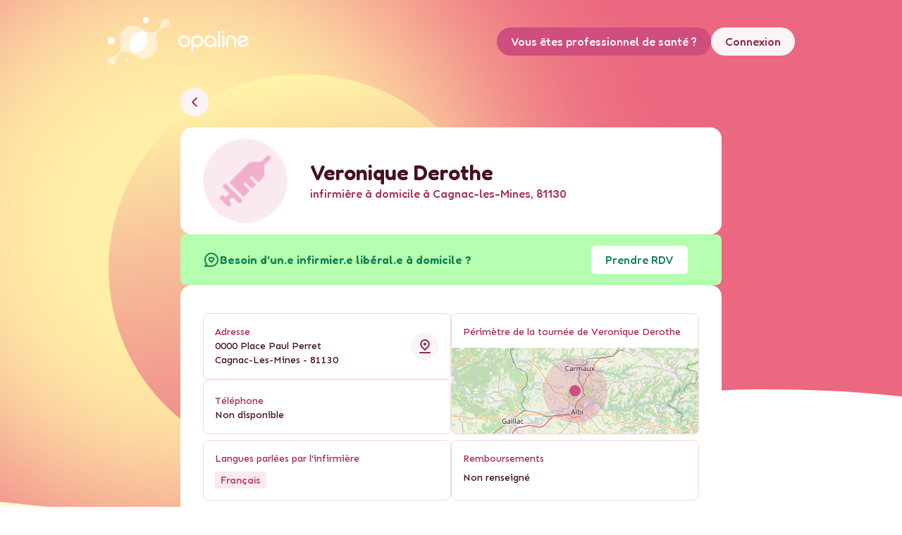

--- FILE ---
content_type: text/html; charset=utf-8
request_url: https://opaline-sante.fr/idel/derothe-veronique
body_size: 17558
content:
<!DOCTYPE html><html lang="fr"><head><meta charSet="utf-8"/><meta name="viewport" content="width=device-width, initial-scale=1, maximum-scale=1, viewport-fit=cover"/><script type="text/javascript" src="/ruxitagentjs_ICA7NVfqrux_10327251022105625.js" data-dtconfig="rid=RID_914827647|rpid=-918978371|domain=opaline-sante.fr|reportUrl=/rb_3745c34c-14f5-4169-a652-edeb0dafb29b|app=4d5cca3c07b4bbff|cuc=lxxycaas|owasp=1|mel=100000|expw=1|featureHash=ICA7NVfqrux|dpvc=1|lastModification=1769011265560|tp=500,50,0|rdnt=1|uxrgce=1|srbbv=2|agentUri=/ruxitagentjs_ICA7NVfqrux_10327251022105625.js"></script><link rel="stylesheet" href="/_next/static/css/4dfd88fc950a05be.css" data-precedence="next"/><link rel="stylesheet" href="/_next/static/css/959221f3baadc8b4.css" data-precedence="next"/><link rel="stylesheet" href="/_next/static/css/09963d26bed20ce8.css" data-precedence="next"/><link rel="stylesheet" href="/_next/static/css/152448823974e61d.css" data-precedence="next"/><link rel="stylesheet" href="/_next/static/css/110b6274e1a08a44.css" data-precedence="next"/><link rel="stylesheet" href="/_next/static/css/0b236110e8c9a009.css" data-precedence="next"/><link rel="stylesheet" href="/_next/static/css/571cfeb7d25de344.css" data-precedence="next"/><link rel="stylesheet" href="/_next/static/css/2aa199ae6265e4c0.css" data-precedence="next"/><link rel="stylesheet" href="/_next/static/css/fc1c9daac70c093b.css" data-precedence="next"/><link rel="preload" as="script" fetchPriority="low" href="/_next/static/chunks/webpack-d9c9a688c555db3e.js"/><script src="/_next/static/chunks/fd9d1056-4a4fbc93bf144b64.js" async=""></script><script src="/_next/static/chunks/2117-1983c4f2fcaedb79.js" async=""></script><script src="/_next/static/chunks/main-app-79f0c0525f638a8d.js" async=""></script><script src="/_next/static/chunks/app/(opaline-web)/idel/%5Bfullname%5D/loading-d3eb3d0725045946.js" async=""></script><script src="/_next/static/chunks/9abb91a9-6a5337d8ebb0aa68.js" async=""></script><script src="/_next/static/chunks/6137-eaf7b6db0f76248f.js" async=""></script><script src="/_next/static/chunks/8026-43e06548198c1170.js" async=""></script><script src="/_next/static/chunks/2972-fc8b406d4ac41520.js" async=""></script><script src="/_next/static/chunks/8155-434c935717aafd04.js" async=""></script><script src="/_next/static/chunks/8457-5bb1d120a6960a4a.js" async=""></script><script src="/_next/static/chunks/5878-774e2b74f2fad33f.js" async=""></script><script src="/_next/static/chunks/4283-330f34e4628327fe.js" async=""></script><script src="/_next/static/chunks/515-ef52d2783bcbb0b4.js" async=""></script><script src="/_next/static/chunks/6556-50b4d55163d01c82.js" async=""></script><script src="/_next/static/chunks/4059-1bff2d2e6b5b1864.js" async=""></script><script src="/_next/static/chunks/8448-662737f43ed72b6a.js" async=""></script><script src="/_next/static/chunks/9538-3b43a1db3f8f403f.js" async=""></script><script src="/_next/static/chunks/6223-b8dbb26f35e48ea4.js" async=""></script><script src="/_next/static/chunks/7377-7f35199694bf680b.js" async=""></script><script src="/_next/static/chunks/app/(opaline-web)/layout-3ff81c8c72216aa4.js" async=""></script><script src="/_next/static/chunks/6689-9f32681e756e9efc.js" async=""></script><script src="/_next/static/chunks/app/layout-8275d9f0cbe51f06.js" async=""></script><script src="/_next/static/chunks/d0deef33-7ae5944706a0e87c.js" async=""></script><script src="/_next/static/chunks/4768-2ada645c0c4014b9.js" async=""></script><script src="/_next/static/chunks/7761-71098a9204d307a1.js" async=""></script><script src="/_next/static/chunks/3241-dd9edd27f32e8d1c.js" async=""></script><script src="/_next/static/chunks/app/(opaline-web)/idel/%5Bfullname%5D/page-73cd332751156161.js" async=""></script><script src="/_next/static/chunks/app/error-c21992710676090f.js" async=""></script><link rel="preload" href="https://www.googletagmanager.com/gtm.js?id=GTM-WSPBX4N4" as="script"/><title>Veronique Derothe : infirmière libérale à CAGNAC LES MINES : coordonnées et rendez-vous sur Opaline</title><meta name="description" content="Retrouvez les contacts de Veronique Derothe, infirmière à domicile à CAGNAC LES MINES pour prendre rendez-vous."/><meta name="application-name" content="Opaline Santé"/><link rel="author" href="https://www.cbainfo.fr/"/><meta name="author" content="CBA Informatique"/><meta name="robots" content="index, follow"/><link rel="canonical" href="https://opaline-sante.fr/idel/derothe-veronique"/><link rel="alternate" hrefLang="fr-FR" href="https://opaline-sante.fr/idel/derothe-veronique"/><meta property="og:title" content="Veronique Derothe : infirmière libérale à CAGNAC LES MINES : coordonnées et rendez-vous sur Opaline"/><meta property="og:description" content="Retrouvez les contacts de Veronique Derothe, infirmière à domicile à CAGNAC LES MINES pour prendre rendez-vous."/><meta property="og:url" content="https://opaline-sante.fr/idel/derothe-veronique"/><meta property="og:site_name" content="Opaline Santé"/><meta property="og:locale" content="fr_FR"/><meta property="og:image" content="https://opaline-sante.fr/static/logos/opaline-logo-footer.svg"/><meta property="og:type" content="website"/><meta name="twitter:card" content="summary_large_image"/><meta name="twitter:title" content="Veronique Derothe : infirmière libérale à CAGNAC LES MINES : coordonnées et rendez-vous sur Opaline"/><meta name="twitter:description" content="Retrouvez les contacts de Veronique Derothe, infirmière à domicile à CAGNAC LES MINES pour prendre rendez-vous."/><meta name="twitter:image" content="https://opaline-sante.fr/static/logos/opaline-logo-footer.svg"/><meta name="next-size-adjust"/><script src="/_next/static/chunks/polyfills-42372ed130431b0a.js" noModule=""></script></head><body id="portal-root" class="theme-opaline __className_20d954 safe-area-body"><div itemScope="" itemType="https://schema.org/WebSite"><meta itemProp="url" content="https://opaline-sante.fr"/><meta itemProp="name" content="Opaline Santé"/></div><noscript><iframe src="https://www.googletagmanager.com/ns.html?id=GTM-WSPBX4N4" height="0" width="0" class="display:none;visibility:hidden"></iframe></noscript><div class="globule-background bg-[url(&#x27;/static/background/globule.svg&#x27;)] bg-no-repeat bg-cover md:bg-auto w-full flex
                flex-col h-full min-h-screen relative __className_dcba26"><div class="top-background"></div><div class="flex-grow"><div class="w-full relative flex flex-col items-center"><header class="px-6 pb-2 pt-6 max-w-5xl w-full z-8"><div class="md:hidden flex justify-between items-center"><button class="inline-flex justify-center whitespace-nowrap uikit-btn uikit-btn-transition bg-tonal text-on-tonal h-10 w-10 rounded-full shrink-0 mb-0" type="button"><svg class="uikit-icon-on-background-alt shrink-0 uikit-icon-default " width="24" height="24" viewBox="0 0 24 24" fill="none" xmlns="http://www.w3.org/2000/svg"><path d="M8.50001 12.8L14.2 18.4C14.6 18.8 15.2 18.8 15.6 18.4C16 18 16 17.4 15.6 17L10.7 12L15.6 7.00005C16 6.60005 16 6.00005 15.6 5.60005C15.4 5.40005 15.2 5.30005 14.9 5.30005C14.6 5.30005 14.4 5.40005 14.2 5.60005L8.50001 11.2C8.10001 11.7 8.10001 12.3 8.50001 12.8C8.50001 12.7 8.50001 12.7 8.50001 12.8Z" fill="#21373F"></path></svg></button><a href="https://opaline-sante.fr/accueil"><img alt="Opaline Santé" loading="lazy" width="209" height="72" decoding="async" data-nimg="1" class="pr-2" style="color:transparent" src="/static/logos/opaline-on-a-line.png"/></a><button class="inline-flex justify-center whitespace-nowrap uikit-btn uikit-btn-transition bg-primary text-on-color h-10 w-10 rounded-full my-3" type="button"><svg class="uikit-icon-current shrink-0 uikit-icon-default " width="24" height="24" viewBox="0 0 24 24" fill="none" xmlns="http://www.w3.org/2000/svg"><path d="M15.71 12.7099C16.6904 11.9385 17.406 10.8808 17.7572 9.68382C18.1085 8.48684 18.0779 7.21015 17.6698 6.03135C17.2617 4.85255 16.4963 3.83027 15.4801 3.10674C14.4639 2.3832 13.2474 1.99438 12 1.99438C10.7525 1.99438 9.53611 2.3832 8.51993 3.10674C7.50374 3.83027 6.73834 4.85255 6.33021 6.03135C5.92208 7.21015 5.89151 8.48684 6.24276 9.68382C6.59401 10.8808 7.3096 11.9385 8.29 12.7099C6.61007 13.3829 5.14428 14.4992 4.04889 15.9398C2.95349 17.3804 2.26956 19.0912 2.07 20.8899C2.05555 21.0212 2.06711 21.1541 2.10402 21.2809C2.14093 21.4078 2.20246 21.5261 2.28511 21.6292C2.45202 21.8374 2.69478 21.9707 2.96 21.9999C3.22521 22.0291 3.49116 21.9517 3.69932 21.7848C3.90749 21.6179 4.04082 21.3751 4.07 21.1099C4.28958 19.1551 5.22168 17.3497 6.68822 16.0387C8.15475 14.7277 10.0529 14.0029 12.02 14.0029C13.9871 14.0029 15.8852 14.7277 17.3518 16.0387C18.8183 17.3497 19.7504 19.1551 19.97 21.1099C19.9972 21.3556 20.1144 21.5825 20.2991 21.7469C20.4838 21.9113 20.7228 22.0014 20.97 21.9999H21.08C21.3421 21.9697 21.5817 21.8372 21.7466 21.6311C21.9114 21.4251 21.9881 21.1622 21.96 20.8999C21.7595 19.0961 21.0719 17.3809 19.9708 15.9381C18.8698 14.4953 17.3969 13.3794 15.71 12.7099ZM12 11.9999C11.2089 11.9999 10.4355 11.7653 9.77772 11.3258C9.11992 10.8862 8.60723 10.2615 8.30448 9.53061C8.00173 8.79971 7.92251 7.99544 8.07686 7.21952C8.2312 6.4436 8.61216 5.73086 9.17157 5.17145C9.73098 4.61204 10.4437 4.23108 11.2196 4.07674C11.9956 3.9224 12.7998 4.00161 13.5307 4.30436C14.2616 4.60711 14.8863 5.1198 15.3259 5.7776C15.7654 6.4354 16 7.20876 16 7.99988C16 9.06075 15.5786 10.0782 14.8284 10.8283C14.0783 11.5785 13.0609 11.9999 12 11.9999Z" fill="#21373F"></path></svg></button></div><div class="hidden md:flex justify-between items-center"><a href="https://opaline-sante.fr/accueil"><img alt="Opaline Santé" loading="lazy" width="209" height="72" decoding="async" data-nimg="1" class="pr-2" style="color:transparent" src="/static/logos/opaline-on-a-line.png"/></a><div class="flex flex-row gap-x-3"><a rel="noopener noreferrer nofollow" href="https://pro.opaline-sante.fr"><button class="inline-flex justify-center whitespace-nowrap uikit-btn uikit-btn-transition bg-primary text-on-color uikit-btn-default rounded-full" type="button">Vous êtes professionnel de santé ?</button></a><a rel="nofollow noindex" href="https://opaline-sante.fr/connexion"><button class="inline-flex justify-center whitespace-nowrap uikit-btn uikit-btn-transition bg-tonal text-on-tonal uikit-btn-default rounded-full" type="button">Connexion</button></a></div></div><div></div></header><div class="absolute z-[-4] md:-mt-10 lg:-mt-32 xl:-mt-32 -ml-52 md:-ml-96 bg-top bg-[#FFF0A7] blur-[60px] md:blur-[160px] lg:blur-[190px] rounded-full w-[100vw] h-[100vw] md:w-[90vw] md:h-[90vw] max-w-4xl max-h-[896px] shrink-0"></div><main class="px-4 max-w-5xl z-[9]"><!--$--><div class="flex flex-col gap-y-4 md:gap-y-6 mt-4 mx-auto w-full max-w-3xl" itemScope="" itemType="https://schema.org/MedicalBusiness" itemID="https://schema.org/Nursing"><div class="w-full hidden md:flex"><button class="inline-flex justify-center whitespace-nowrap uikit-btn uikit-btn-transition bg-tonal text-on-tonal h-10 w-10 rounded-full shrink-0 mb-4" type="button"><svg class="uikit-icon-on-background-alt shrink-0 uikit-icon-default " width="24" height="24" viewBox="0 0 24 24" fill="none" xmlns="http://www.w3.org/2000/svg"><path d="M8.50001 12.8L14.2 18.4C14.6 18.8 15.2 18.8 15.6 18.4C16 18 16 17.4 15.6 17L10.7 12L15.6 7.00005C16 6.60005 16 6.00005 15.6 5.60005C15.4 5.40005 15.2 5.30005 14.9 5.30005C14.6 5.30005 14.4 5.40005 14.2 5.60005L8.50001 11.2C8.10001 11.7 8.10001 12.3 8.50001 12.8C8.50001 12.7 8.50001 12.7 8.50001 12.8Z" fill="#21373F"></path></svg></button></div><div class="flex flex-col md:flex-row items-center bg-white rounded-lg md:rounded-[16px] w-full p-4 md:px-8"><img itemProp="image" alt="Avatar" loading="lazy" width="120" height="120" decoding="async" data-nimg="1" class="rounded-full max-md:mt-[-32px] w-20 h-20 sm:w-[120px] sm:h-[120px]" style="color:transparent" src="https://opaline-sante.fr/static/web/images/avatar.png"/><div class="md:ml-8 max-md:text-center"><h1><span class="sm:uikit-title-xl uikit-title-sm font-medium text-on-background capitalize" itemProp="name">Veronique Derothe</span><br/><span class="sm:uikit-title-sm uikit-title-xs !font-medium text-on-background-alt mb-4 md:mb-0"><span itemProp="hasCredential">infirmière à domicile</span> à <!-- -->Cagnac-les-Mines<!-- -->, <!-- -->81130</span></h1></div></div><div id="fixed-bottom-element" class="flex flex-col md:flex-row md:justify-between max-md:fixed z-[4000] md:z-0  left-0 bottom-0
                opaline-action-card-secondary rounded-lg rounded-b-none sm:rounded-b-lg w-full  px-4 md:px-8 
                pt-4 pb-6 md:pb-4 text-center relative"><div class="md:flex md:items-center md:gap-x-4 
                    undefined 
                    max-h-96"><svg class="uikit-icon-current shrink-0 uikit-icon-default shrink-0 max-md:hidden" width="24" height="24" viewBox="0 0 24 24" fill="none" xmlns="http://www.w3.org/2000/svg"><path d="M12 8.35C11.4286 8.05705 10.7798 7.95062 10.1448 8.04569C9.50974 8.14077 8.92051 8.43256 8.45999 8.88C7.89819 9.4425 7.58263 10.205 7.58263 11C7.58263 11.795 7.89819 12.5575 8.45999 13.12L11.29 16C11.383 16.0937 11.4936 16.1681 11.6154 16.2189C11.7373 16.2697 11.868 16.2958 12 16.2958C12.132 16.2958 12.2627 16.2697 12.3846 16.2189C12.5064 16.1681 12.617 16.0937 12.71 16L15.54 13.17C16.1018 12.6075 16.4173 11.845 16.4173 11.05C16.4173 10.255 16.1018 9.4925 15.54 8.93C15.0852 8.47439 14.4988 8.17326 13.8635 8.06918C13.2283 7.9651 12.5764 8.06333 12 8.35ZM14.12 11.71L12 13.83L9.87999 11.71C9.78626 11.617 9.71187 11.5064 9.6611 11.3846C9.61033 11.2627 9.58419 11.132 9.58419 11C9.58419 10.868 9.61033 10.7373 9.6611 10.6154C9.71187 10.4936 9.78626 10.383 9.87999 10.29C10.0674 10.1037 10.3208 9.99921 10.585 9.99921C10.8492 9.99921 11.1026 10.1037 11.29 10.29C11.383 10.3837 11.4936 10.4581 11.6154 10.5089C11.7373 10.5597 11.868 10.5858 12 10.5858C12.132 10.5858 12.2627 10.5597 12.3846 10.5089C12.5064 10.4581 12.617 10.3837 12.71 10.29C12.8974 10.1037 13.1508 9.99921 13.415 9.99921C13.6792 9.99921 13.9326 10.1037 14.12 10.29C14.2137 10.383 14.2881 10.4936 14.3389 10.6154C14.3896 10.7373 14.4158 10.868 14.4158 11C14.4158 11.132 14.3896 11.2627 14.3389 11.3846C14.2881 11.5064 14.2137 11.617 14.12 11.71ZM12 2C10.6868 2 9.38641 2.25866 8.17315 2.7612C6.9599 3.26375 5.85751 4.00035 4.92892 4.92893C3.05356 6.8043 1.99999 9.34784 1.99999 12C1.99125 14.3091 2.79078 16.5485 4.25999 18.33L2.25999 20.33C2.12123 20.4706 2.02723 20.6492 1.98986 20.8432C1.95249 21.0372 1.97341 21.2379 2.04999 21.42C2.13305 21.5999 2.26769 21.7511 2.43683 21.8544C2.60598 21.9577 2.80199 22.0083 2.99999 22H12C14.6522 22 17.1957 20.9464 19.0711 19.0711C20.9464 17.1957 22 14.6522 22 12C22 9.34784 20.9464 6.8043 19.0711 4.92893C17.1957 3.05357 14.6522 2 12 2ZM12 20H5.40999L6.33999 19.07C6.52624 18.8826 6.63078 18.6292 6.63078 18.365C6.63078 18.1008 6.52624 17.8474 6.33999 17.66C5.03057 16.352 4.21516 14.6305 4.03268 12.7888C3.8502 10.947 4.31193 9.09901 5.33922 7.55952C6.3665 6.02004 7.89578 4.88436 9.6665 4.34597C11.4372 3.80759 13.3398 3.8998 15.0502 4.60691C16.7606 5.31402 18.1728 6.59227 19.0464 8.22389C19.92 9.85551 20.2009 11.7395 19.8411 13.555C19.4814 15.3705 18.5033 17.005 17.0735 18.1802C15.6438 19.3554 13.8508 19.9985 12 20Z" fill="#21373F"></path></svg><div class="md:text-left"><h2 class="font-semibold">Besoin d’un.e infirmier.e libéral.e à domicile ?</h2><p class="pb-3 md:pb-0 hidden">Détaillez le soin qu’il vous faut, Opaline s’occupe de trouver pour vous un.e praticien.ne  disponible.</p></div></div><a class="md:w-fit w-full flex justify-center self-center px-4 mt-2 md:mt-0" href="/idel/demande"><button class="inline-flex justify-center whitespace-nowrap uikit-btn uikit-btn-transition bg-secondary-container text-on-secondary-container uikit-btn-default rounded-md !bg-white md:w-fit w-full" type="button"><h2>Prendre RDV</h2></button></a></div><div class="flex flex-col items-center bg-white rounded-lg md:rounded-[16px] w-full"><div class="m-4 md:m-8 self-stretch"><div class="md:flex md:gap-x-4"><div class="flex flex-col md:w-full gap-y-2 md:gap-y-4"><div class="flex rounded-lg mt-2 border border-flush-200 p-4 uiki-text-sm font-normal leading-tight w-full"><div class="flex flex-col w-full"><div class="flex justify-between items-center w-full gap-x-2"><div class="uikit-text-sm font-sen" itemScope="" itemProp="address" itemType="https://schema.org/PostalAddress"><h2 class="text-on-background-alt">Adresse</h2><p class="text-on-background capitalize" itemProp="streetAddress">0000 place paul perret<span class="block"><span itemProp="addressLocality">cagnac-les-mines</span> - <span itemProp="postalCode">81130</span></span></p></div><a class="items-center" target="_blank" rel="noopener noreferrer" href="https://www.google.com/maps/search/?api=1&amp;query=0000%20Place%20PAUL%20PERRET%2C%2081130%2C%20Cagnac-les-Mines"><button class="inline-flex justify-center whitespace-nowrap uikit-btn uikit-btn-transition bg-tonal text-on-tonal h-10 w-10 rounded-full" type="button"><svg class="uikit-icon-current shrink-0 uikit-icon-default " width="24" height="24" viewBox="0 0 24 24" fill="none" xmlns="http://www.w3.org/2000/svg"><path d="M12 10.8001C12.3956 10.8001 12.7822 10.6828 13.1111 10.463C13.44 10.2433 13.6964 9.93091 13.8478 9.56545C13.9991 9.2 14.0387 8.79787 13.9616 8.40991C13.8844 8.02195 13.6939 7.66558 13.4142 7.38587C13.1345 7.10617 12.7781 6.91569 12.3902 6.83852C12.0022 6.76135 11.6001 6.80095 11.2346 6.95233C10.8692 7.1037 10.5568 7.36005 10.3371 7.68895C10.1173 8.01785 10 8.40453 10 8.80009C10 9.33052 10.2107 9.83923 10.5858 10.2143C10.9609 10.5894 11.4696 10.8001 12 10.8001ZM11.29 17.7101C11.383 17.8038 11.4936 17.8782 11.6154 17.929C11.7373 17.9797 11.868 18.0059 12 18.0059C12.132 18.0059 12.2627 17.9797 12.3846 17.929C12.5064 17.8782 12.617 17.8038 12.71 17.7101L16.8 13.6101C17.75 12.6606 18.397 11.4508 18.6593 10.1335C18.9216 8.81632 18.7873 7.45089 18.2735 6.20998C17.7597 4.96906 16.8894 3.9084 15.7727 3.16215C14.656 2.41589 13.3431 2.01758 12 2.01758C10.6569 2.01758 9.344 2.41589 8.22731 3.16215C7.11062 3.9084 6.24033 4.96906 5.72652 6.20998C5.2127 7.45089 5.07845 8.81632 5.34073 10.1335C5.60301 11.4508 6.25005 12.6606 7.2 13.6101L11.29 17.7101ZM7.23 8.34009C7.29833 7.62711 7.52502 6.93838 7.89352 6.3242C8.26203 5.71002 8.76305 5.1859 9.36 4.79009C10.1442 4.27519 11.0619 4.00085 12 4.00085C12.9381 4.00085 13.8558 4.27519 14.64 4.79009C15.233 5.18454 15.7311 5.70549 16.0987 6.31547C16.4663 6.92546 16.6942 7.60932 16.7659 8.31787C16.8376 9.02643 16.7514 9.74208 16.5135 10.4133C16.2756 11.0846 15.8919 11.6948 15.39 12.2001L12 15.5901L8.61 12.2001C8.10752 11.6997 7.72293 11.0936 7.48421 10.4259C7.24548 9.75816 7.15864 9.04561 7.23 8.34009ZM19 20.0001H5C4.73478 20.0001 4.48043 20.1054 4.29289 20.293C4.10536 20.4805 4 20.7349 4 21.0001C4 21.2653 4.10536 21.5197 4.29289 21.7072C4.48043 21.8947 4.73478 22.0001 5 22.0001H19C19.2652 22.0001 19.5196 21.8947 19.7071 21.7072C19.8946 21.5197 20 21.2653 20 21.0001C20 20.7349 19.8946 20.4805 19.7071 20.293C19.5196 20.1054 19.2652 20.0001 19 20.0001Z" fill="#21373F"></path></svg></button></a></div></div></div><div class="inline-flex rounded-lg items-start justify-start border border-flush-200 p-4 font-normal w-full"><div class="flex justify-between items-center w-full gap-x-2"><div class="uikit-text-sm font-sen"><h2 class="pt-1 text-on-background-alt">Téléphone</h2><p class="text-on-background">Non disponible</p></div></div></div></div><div class="inline-flex rounded-lg items-start justify-between mt-2 border border-flush-200 font-normal w-full p-0 flex-col overflow-hidden"><div class="flex justify-center items-center"><h3 class="uikit-text-sm font-sen text-on-background-alt p-4 pb-3">Périmètre de la tournée de Veronique Derothe</h3></div><div class="w-full h-32 md:h-full "><div></div></div></div></div><div class="md:flex md:flex-row w-full md:gap-x-4"><div class="flex rounded-lg mt-2 border border-flush-200 p-4 uiki-text-sm font-normal leading-tight w-full"><div class="flex flex-col w-full"><h3 class="uikit-text-sm text-on-background-alt font-sen">Langues parlées par l&#x27;infirmière</h3><div class="flex flex-wrap gap-1 mt-2"><div class="uikit-badge uikit-badge-primary uikit-badge-radius-small !w-fit bg-background-alt px-2"><label class="uikit-badge-label">Français</label></div></div></div></div><div class="flex rounded-lg mt-2 border border-flush-200 p-4 uiki-text-sm font-normal leading-tight w-full"><div class="flex flex-col w-full"><h3 class="uikit-text-sm text-on-background-alt font-sen">Remboursements</h3><div class="flex flex-wrap gap-1 mt-2" itemProp="priceRange"><p class="opaline-text-small text-on-background font-medium !font-sen">Non renseigné</p></div></div></div></div></div></div><div class="flex flex-col items-center bg-white rounded-lg md:rounded-[16px] w-full p-6"><div class="flex justify-between items-center w-full mb-4"><h2 class="uikit-title-xs sm:uikit-title-sm !font-medium text-on-background">Soins à domicile pratiqués par Veronique Derothe</h2><div><div class="group"><button class="inline-flex justify-center whitespace-nowrap uikit-btn uikit-btn-transition bg-tonal text-on-tonal h-6 w-6 p-1 rounded-full shrink-0" type="button"><svg class="uikit-icon-current shrink-0 uikit-icon-small " width="24" height="24" viewBox="0 0 24 24" fill="none" xmlns="http://www.w3.org/2000/svg"><path d="M12 11C11.7348 11 11.4804 11.1054 11.2929 11.2929C11.1054 11.4804 11 11.7348 11 12V16C11 16.2652 11.1054 16.5196 11.2929 16.7071C11.4804 16.8946 11.7348 17 12 17C12.2652 17 12.5196 16.8946 12.7071 16.7071C12.8946 16.5196 13 16.2652 13 16V12C13 11.7348 12.8946 11.4804 12.7071 11.2929C12.5196 11.1054 12.2652 11 12 11ZM12.38 7.08C12.1365 6.97998 11.8635 6.97998 11.62 7.08C11.4972 7.12759 11.3851 7.19896 11.29 7.29C11.2017 7.3872 11.1306 7.49882 11.08 7.62C11.024 7.73868 10.9966 7.86882 11 8C10.9992 8.13161 11.0245 8.26207 11.0742 8.38391C11.124 8.50574 11.1973 8.61656 11.29 8.71C11.3872 8.79833 11.4988 8.86936 11.62 8.92C11.7715 8.98224 11.936 9.00632 12.0989 8.99011C12.2619 8.97391 12.4184 8.91792 12.5547 8.82707C12.691 8.73622 12.8029 8.61328 12.8805 8.46907C12.9581 8.32486 12.9992 8.16378 13 8C12.9963 7.73523 12.8927 7.48163 12.71 7.29C12.6149 7.19896 12.5027 7.12759 12.38 7.08ZM12 2C10.0222 2 8.08879 2.58649 6.44429 3.6853C4.7998 4.78412 3.51808 6.3459 2.7612 8.17317C2.00433 10.0004 1.80629 12.0111 2.19214 13.9509C2.578 15.8907 3.5304 17.6725 4.92893 19.0711C6.32745 20.4696 8.10928 21.422 10.0491 21.8079C11.9889 22.1937 13.9996 21.9957 15.8268 21.2388C17.6541 20.4819 19.2159 19.2002 20.3147 17.5557C21.4135 15.9112 22 13.9778 22 12C22 10.6868 21.7413 9.38642 21.2388 8.17317C20.7362 6.95991 19.9996 5.85752 19.0711 4.92893C18.1425 4.00035 17.0401 3.26375 15.8268 2.7612C14.6136 2.25866 13.3132 2 12 2ZM12 20C10.4177 20 8.87103 19.5308 7.55543 18.6518C6.23984 17.7727 5.21446 16.5233 4.60896 15.0615C4.00346 13.5997 3.84503 11.9911 4.15371 10.4393C4.4624 8.88743 5.22432 7.46197 6.34314 6.34315C7.46196 5.22433 8.88743 4.4624 10.4393 4.15372C11.9911 3.84504 13.5997 4.00346 15.0615 4.60896C16.5233 5.21447 17.7727 6.23984 18.6518 7.55544C19.5308 8.87103 20 10.4177 20 12C20 14.1217 19.1571 16.1566 17.6569 17.6569C16.1566 19.1571 14.1217 20 12 20Z" fill="#21373F"></path></svg></button><div class="relative"><div class="absolute z-40 w-[70vw] max-w-lg top-1 right-0 md:group-hover:visible invisible"><div class="uikit-alert-default uikit-alert-size-default flex rounded-md p-4 min-w-0 break-words"><svg class="uikit-icon-on-background-alt shrink-0 uikit-icon-default " width="24" height="24" viewBox="0 0 24 24" fill="none" xmlns="http://www.w3.org/2000/svg"><path d="M12 11C11.7348 11 11.4804 11.1054 11.2929 11.2929C11.1054 11.4804 11 11.7348 11 12V16C11 16.2652 11.1054 16.5196 11.2929 16.7071C11.4804 16.8946 11.7348 17 12 17C12.2652 17 12.5196 16.8946 12.7071 16.7071C12.8946 16.5196 13 16.2652 13 16V12C13 11.7348 12.8946 11.4804 12.7071 11.2929C12.5196 11.1054 12.2652 11 12 11ZM12.38 7.08C12.1365 6.97998 11.8635 6.97998 11.62 7.08C11.4972 7.12759 11.3851 7.19896 11.29 7.29C11.2017 7.3872 11.1306 7.49882 11.08 7.62C11.024 7.73868 10.9966 7.86882 11 8C10.9992 8.13161 11.0245 8.26207 11.0742 8.38391C11.124 8.50574 11.1973 8.61656 11.29 8.71C11.3872 8.79833 11.4988 8.86936 11.62 8.92C11.7715 8.98224 11.936 9.00632 12.0989 8.99011C12.2619 8.97391 12.4184 8.91792 12.5547 8.82707C12.691 8.73622 12.8029 8.61328 12.8805 8.46907C12.9581 8.32486 12.9992 8.16378 13 8C12.9963 7.73523 12.8927 7.48163 12.71 7.29C12.6149 7.19896 12.5027 7.12759 12.38 7.08ZM12 2C10.0222 2 8.08879 2.58649 6.44429 3.6853C4.7998 4.78412 3.51808 6.3459 2.7612 8.17317C2.00433 10.0004 1.80629 12.0111 2.19214 13.9509C2.578 15.8907 3.5304 17.6725 4.92893 19.0711C6.32745 20.4696 8.10928 21.422 10.0491 21.8079C11.9889 22.1937 13.9996 21.9957 15.8268 21.2388C17.6541 20.4819 19.2159 19.2002 20.3147 17.5557C21.4135 15.9112 22 13.9778 22 12C22 10.6868 21.7413 9.38642 21.2388 8.17317C20.7362 6.95991 19.9996 5.85752 19.0711 4.92893C18.1425 4.00035 17.0401 3.26375 15.8268 2.7612C14.6136 2.25866 13.3132 2 12 2ZM12 20C10.4177 20 8.87103 19.5308 7.55543 18.6518C6.23984 17.7727 5.21446 16.5233 4.60896 15.0615C4.00346 13.5997 3.84503 11.9911 4.15371 10.4393C4.4624 8.88743 5.22432 7.46197 6.34314 6.34315C7.46196 5.22433 8.88743 4.4624 10.4393 4.15372C11.9911 3.84504 13.5997 4.00346 15.0615 4.60896C16.5233 5.21447 17.7727 6.23984 18.6518 7.55544C19.5308 8.87103 20 10.4177 20 12C20 14.1217 19.1571 16.1566 17.6569 17.6569C16.1566 19.1571 14.1217 20 12 20Z" fill="#21373F"></path></svg><div class="flex flex-row ml-3 w-full min-w-0"><div class="flex flex-col gap-1 w-full min-w-0"><p class="font-semibold break-words w-full">Liste non exhaustive des soins pratiqués par une IDEL (Infirmier diplômé d’Etat libéral) disponible à titre indicatif pour l&#x27;information des patients.</p><p class="break-words w-full">Veronique Derothe est en mesure d&#x27;effectuer tous les types de soins infirmiers existants.</p></div></div></div></div></div></div></div></div><div class="flex w-full flex-col md:flex-row gap-y-2 md:gap-x-4 "><div class="flex flex-col md:flex-1 gap-y-2 md:gap-y-4"><div class="flex flex-col rounded-lg items-start border border-flush-200 p-4 font-normal w-full"><h3 class="uikit-text-sm font-body font-semibold text-on-background">Pansement</h3><ul class="flex w-60 sm:w-full flex-wrap gap-1 mt-2"><li><div class="uikit-badge uikit-badge-primary uikit-badge-radius-small font-display bg-background-alt max-w-[250px] sm:max-w-fit px-2 !text-ellipsis !overflow-hidden !w-fit"><label class="uikit-badge-label">Pansement simple</label></div></li><li><div class="uikit-badge uikit-badge-primary uikit-badge-radius-small font-display bg-background-alt max-w-[250px] sm:max-w-fit px-2 !text-ellipsis !overflow-hidden !w-fit"><label class="uikit-badge-label">Pansement avec compression</label></div></li><li><div class="uikit-badge uikit-badge-primary uikit-badge-radius-small font-display bg-background-alt max-w-[250px] sm:max-w-fit px-2 !text-ellipsis !overflow-hidden !w-fit"><label class="uikit-badge-label">Pansement lourd et complexe (ex : brûlur...</label></div></li></ul></div><div class="flex flex-col rounded-lg items-start border border-flush-200 p-4 font-normal w-full"><h3 class="uikit-text-sm font-body font-semibold text-on-background">Prise de sang</h3><ul class="flex w-60 sm:w-full flex-wrap gap-1 mt-2"><li><div class="uikit-badge uikit-badge-primary uikit-badge-radius-small font-display bg-background-alt max-w-[250px] sm:max-w-fit px-2 !text-ellipsis !overflow-hidden !w-fit"><label class="uikit-badge-label">Prélèvement sanguin</label></div></li><li><div class="uikit-badge uikit-badge-primary uikit-badge-radius-small font-display bg-background-alt max-w-[250px] sm:max-w-fit px-2 !text-ellipsis !overflow-hidden !w-fit"><label class="uikit-badge-label">Sérologie</label></div></li></ul></div><div class="flex flex-col rounded-lg items-start border border-flush-200 p-4 font-normal w-full"><h3 class="uikit-text-sm font-body font-semibold text-on-background">Surveillance glycémie / diabète</h3><ul class="flex w-60 sm:w-full flex-wrap gap-1 mt-2"><li><div class="uikit-badge uikit-badge-primary uikit-badge-radius-small font-display bg-background-alt max-w-[250px] sm:max-w-fit px-2 !text-ellipsis !overflow-hidden !w-fit"><label class="uikit-badge-label">Surveillance glycémique</label></div></li><li><div class="uikit-badge uikit-badge-primary uikit-badge-radius-small font-display bg-background-alt max-w-[250px] sm:max-w-fit px-2 !text-ellipsis !overflow-hidden !w-fit"><label class="uikit-badge-label">Suivi du diabète à domicile</label></div></li></ul></div><div class="flex flex-col rounded-lg items-start border border-flush-200 p-4 font-normal w-full"><h3 class="uikit-text-sm font-body font-semibold text-on-background">Perfusion</h3><ul class="flex w-60 sm:w-full flex-wrap gap-1 mt-2"><li><div class="uikit-badge uikit-badge-primary uikit-badge-radius-small font-display bg-background-alt max-w-[250px] sm:max-w-fit px-2 !text-ellipsis !overflow-hidden !w-fit"><label class="uikit-badge-label">Perfusion</label></div></li><li><div class="uikit-badge uikit-badge-primary uikit-badge-radius-small font-display bg-background-alt max-w-[250px] sm:max-w-fit px-2 !text-ellipsis !overflow-hidden !w-fit"><label class="uikit-badge-label">Entretien de cathéter</label></div></li></ul></div><div class="flex flex-col rounded-lg items-start border border-flush-200 p-4 font-normal w-full"><h3 class="uikit-text-sm font-body font-semibold text-on-background">Soin de stomie</h3><ul class="flex w-60 sm:w-full flex-wrap gap-1 mt-2"><li><div class="uikit-badge uikit-badge-primary uikit-badge-radius-small font-display bg-background-alt max-w-[250px] sm:max-w-fit px-2 !text-ellipsis !overflow-hidden !w-fit"><label class="uikit-badge-label">Nettoyage et pansement de stomie</label></div></li><li><div class="uikit-badge uikit-badge-primary uikit-badge-radius-small font-display bg-background-alt max-w-[250px] sm:max-w-fit px-2 !text-ellipsis !overflow-hidden !w-fit"><label class="uikit-badge-label">Surveillance de stomie</label></div></li><li><div class="uikit-badge uikit-badge-primary uikit-badge-radius-small font-display bg-background-alt max-w-[250px] sm:max-w-fit px-2 !text-ellipsis !overflow-hidden !w-fit"><label class="uikit-badge-label">Soins de colostomie</label></div></li><li><div class="uikit-badge uikit-badge-primary uikit-badge-radius-small font-display bg-background-alt max-w-[250px] sm:max-w-fit px-2 !text-ellipsis !overflow-hidden !w-fit"><label class="uikit-badge-label">Soins d’iléostomie</label></div></li></ul></div></div><div class="flex flex-col md:flex-1 gap-y-2 md:gap-y-4"><div class="flex flex-col rounded-lg items-start border border-flush-200 p-4 font-normal w-full"><h3 class="uikit-text-sm font-body font-semibold text-on-background">Injection</h3><ul class="flex w-60 sm:w-full flex-wrap gap-1 mt-2"><li><div class="uikit-badge uikit-badge-primary uikit-badge-radius-small font-display bg-background-alt max-w-[250px] sm:max-w-fit px-2 !text-ellipsis !overflow-hidden !w-fit"><label class="uikit-badge-label">Vaccin</label></div></li><li><div class="uikit-badge uikit-badge-primary uikit-badge-radius-small font-display bg-background-alt max-w-[250px] sm:max-w-fit px-2 !text-ellipsis !overflow-hidden !w-fit"><label class="uikit-badge-label">FIV</label></div></li><li><div class="uikit-badge uikit-badge-primary uikit-badge-radius-small font-display bg-background-alt max-w-[250px] sm:max-w-fit px-2 !text-ellipsis !overflow-hidden !w-fit"><label class="uikit-badge-label">Insuline</label></div></li><li><div class="uikit-badge uikit-badge-primary uikit-badge-radius-small font-display bg-background-alt max-w-[250px] sm:max-w-fit px-2 !text-ellipsis !overflow-hidden !w-fit"><label class="uikit-badge-label">Autre injection intradermique</label></div></li><li><div class="uikit-badge uikit-badge-primary uikit-badge-radius-small font-display bg-background-alt max-w-[250px] sm:max-w-fit px-2 !text-ellipsis !overflow-hidden !w-fit"><label class="uikit-badge-label">Autre injection intramusculaire</label></div></li><li><div class="uikit-badge uikit-badge-primary uikit-badge-radius-small font-display bg-background-alt max-w-[250px] sm:max-w-fit px-2 !text-ellipsis !overflow-hidden !w-fit"><label class="uikit-badge-label">Autre injection sous-cutanée</label></div></li><li><div class="uikit-badge uikit-badge-primary uikit-badge-radius-small font-display bg-background-alt max-w-[250px] sm:max-w-fit px-2 !text-ellipsis !overflow-hidden !w-fit"><label class="uikit-badge-label">Autre injection intraveineuse</label></div></li></ul></div><div class="flex flex-col rounded-lg items-start border border-flush-200 p-4 font-normal w-full"><h3 class="uikit-text-sm font-body font-semibold text-on-background">Ablation de points ou agrafes</h3><ul class="flex w-60 sm:w-full flex-wrap gap-1 mt-2"><li><div class="uikit-badge uikit-badge-primary uikit-badge-radius-small font-display bg-background-alt max-w-[250px] sm:max-w-fit px-2 !text-ellipsis !overflow-hidden !w-fit"><label class="uikit-badge-label">Ablation de fils (point de suture)</label></div></li><li><div class="uikit-badge uikit-badge-primary uikit-badge-radius-small font-display bg-background-alt max-w-[250px] sm:max-w-fit px-2 !text-ellipsis !overflow-hidden !w-fit"><label class="uikit-badge-label">Ablation d’agrafes</label></div></li></ul></div><div class="flex flex-col rounded-lg items-start border border-flush-200 p-4 font-normal w-full"><h3 class="uikit-text-sm font-body font-semibold text-on-background">Distribution et surveillance prise de médicaments</h3><ul class="flex w-60 sm:w-full flex-wrap gap-1 mt-2"><li><div class="uikit-badge uikit-badge-primary uikit-badge-radius-small font-display bg-background-alt max-w-[250px] sm:max-w-fit px-2 !text-ellipsis !overflow-hidden !w-fit"><label class="uikit-badge-label">Préparation de pilulier</label></div></li><li><div class="uikit-badge uikit-badge-primary uikit-badge-radius-small font-display bg-background-alt max-w-[250px] sm:max-w-fit px-2 !text-ellipsis !overflow-hidden !w-fit"><label class="uikit-badge-label">Accompagnement et suivi à domicile de la...</label></div></li><li><div class="uikit-badge uikit-badge-primary uikit-badge-radius-small font-display bg-background-alt max-w-[250px] sm:max-w-fit px-2 !text-ellipsis !overflow-hidden !w-fit"><label class="uikit-badge-label">Pulvérisation de produit(s) médicamenteux</label></div></li></ul></div><div class="flex flex-col rounded-lg items-start border border-flush-200 p-4 font-normal w-full"><h3 class="uikit-text-sm font-body font-semibold text-on-background">Aide à la toilette</h3><ul class="flex w-60 sm:w-full flex-wrap gap-1 mt-2"><li><div class="uikit-badge uikit-badge-primary uikit-badge-radius-small font-display bg-background-alt max-w-[250px] sm:max-w-fit px-2 !text-ellipsis !overflow-hidden !w-fit"><label class="uikit-badge-label">Soins d’hygiène / nursing</label></div></li><li><div class="uikit-badge uikit-badge-primary uikit-badge-radius-small font-display bg-background-alt max-w-[250px] sm:max-w-fit px-2 !text-ellipsis !overflow-hidden !w-fit"><label class="uikit-badge-label">Aide à la toilette</label></div></li><li><div class="uikit-badge uikit-badge-primary uikit-badge-radius-small font-display bg-background-alt max-w-[250px] sm:max-w-fit px-2 !text-ellipsis !overflow-hidden !w-fit"><label class="uikit-badge-label">Aide à l’habillage</label></div></li></ul></div><div class="flex flex-col rounded-lg items-start border border-flush-200 p-4 font-normal w-full"><h3 class="uikit-text-sm font-body font-semibold text-on-background">Chimiothérapie</h3><ul class="flex w-60 sm:w-full flex-wrap gap-1 mt-2"><li><div class="uikit-badge uikit-badge-primary uikit-badge-radius-small font-display bg-background-alt max-w-[250px] sm:max-w-fit px-2 !text-ellipsis !overflow-hidden !w-fit"><label class="uikit-badge-label">Injection intraveineuse de chimiothérapi...</label></div></li><li><div class="uikit-badge uikit-badge-primary uikit-badge-radius-small font-display bg-background-alt max-w-[250px] sm:max-w-fit px-2 !text-ellipsis !overflow-hidden !w-fit"><label class="uikit-badge-label">Surveillance et suivi de chimiothérapie orale</label></div></li></ul></div></div></div></div><div class="flex flex-col bg-white rounded-lg md:rounded-[16px] w-full p-6 gap-1"><div class="flex flex-col md:flex-row md:items-center md:justify-between"><h2 class="flex flex-col"><span class="uikit-title-sm font-medium text-on-background max-md:mb-2">Cabinet <!-- -->infirmier</span><span itemProp="memberOf" class="uikit-text-base font-body text-on-background-alt max-md:mb-2">Cagnac Les Mines - Place Paul Perret 1</span></h2><a href="/cabinet-idel/cabinet-infirmier-mme-derothe-c81675741300"><button class="whitespace-nowrap uikit-btn uikit-btn-transition bg-primary text-on-color uikit-btn-small rounded-full !uikit-text-xs !font-display flex justify-center p-3" type="button">Voir la fiche</button></a></div><h3 class="__className_272efb uikit-text-xs font-semibold mb-8 mt-6">Autres <!-- -->infirmier.es à domicile<!-- --> dans le cabinet <!-- -->infirmier<!-- --> <a class="underline text-primary font-bold" href="/cabinet-idel/cabinet-infirmier-mme-derothe-c81675741300">Cagnac Les Mines - Place Paul Perret 1</a></h3><p class="__className_272efb uikit-text-base text-center text-on-background-alt">Il n’y a aucun autre <!-- -->infirmier.e<!-- --> dans ce cabinet</p></div><div class="flex md:flex-col flex-col-reverse bg-white rounded-lg md:rounded-[16px] w-full p-6 gap-4 z-[3500] md:z-0"><div class="flex flex-col bg-white rounded-lg md:rounded-[16px] w-full p-6 gap-4"><h4 class="uikit-title-sm text-on-background md:mb-4 font-medium">Présentation</h4><div class="flex flex-col gap-y-4 bg-background-alt p-4 rounded-lg uikit-text-sm font-normal"><div class="underline-link"><span itemprop="description"><strong>Veronique Derothe</strong> travaille comme<strong> infirmière à domicile à <a href="/idel/departement/81-tarn/cagnac-les-mines-81048">Cagnac-les-Mines</a></strong>, 81130, dans le département Tarn, à l'adresse : 0000 Place Paul Perret 81130 Cagnac Les Mines. Veronique Derothe exerce au sein du<a href="/cabinet-idel/cabinet-infirmier-mme-derothe-c81675741300"><strong> cabinet infirmier Cagnac Les Mines - Place Paul Perret 1</strong></a >.</span><br>Opaline-sante.fr  vous fournit les coordonnées qu'il vous faut afin de <strong>appeler Veronique Derothe</strong> et prendre <strong>rendez-vous</strong> avec ce professionnel de santé : adresse, numéro de téléphone et carte.<br>Si vous êtes à la recherche de <strong>soins à domicile à Cagnac-les-Mines</strong> ou dans une de ces agglomérations : Lescure-d'Albigeois, Taïx, Sainte-Croix, Le Garric, Castelnau-de-Lévis, Mailhoc, Albi pour effectuer de l'<strong>aide à la personne</strong>, des <strong>soins paliatifs</strong>, un <strong>pansement</strong>, notre annuaire est là pour vous. <br>Afin de contacter l'infirmier.e, veuillez utiliser le bloc "Prendre RDV".</div></div></div><div class="w-full flex md:items-center items-start rounded-lg bg-background-alt py-4 px-3 text-on-background-alt gap-4"><svg class="uikit-icon-on-background-alt shrink-0 uikit-icon-undefined " width="24" height="24" viewBox="0 0 24 24" fill="none" xmlns="http://www.w3.org/2000/svg"><path d="M12 8.35C11.4286 8.05705 10.7798 7.95062 10.1448 8.04569C9.50974 8.14077 8.92051 8.43256 8.45999 8.88C7.89819 9.4425 7.58263 10.205 7.58263 11C7.58263 11.795 7.89819 12.5575 8.45999 13.12L11.29 16C11.383 16.0937 11.4936 16.1681 11.6154 16.2189C11.7373 16.2697 11.868 16.2958 12 16.2958C12.132 16.2958 12.2627 16.2697 12.3846 16.2189C12.5064 16.1681 12.617 16.0937 12.71 16L15.54 13.17C16.1018 12.6075 16.4173 11.845 16.4173 11.05C16.4173 10.255 16.1018 9.4925 15.54 8.93C15.0852 8.47439 14.4988 8.17326 13.8635 8.06918C13.2283 7.9651 12.5764 8.06333 12 8.35ZM14.12 11.71L12 13.83L9.87999 11.71C9.78626 11.617 9.71187 11.5064 9.6611 11.3846C9.61033 11.2627 9.58419 11.132 9.58419 11C9.58419 10.868 9.61033 10.7373 9.6611 10.6154C9.71187 10.4936 9.78626 10.383 9.87999 10.29C10.0674 10.1037 10.3208 9.99921 10.585 9.99921C10.8492 9.99921 11.1026 10.1037 11.29 10.29C11.383 10.3837 11.4936 10.4581 11.6154 10.5089C11.7373 10.5597 11.868 10.5858 12 10.5858C12.132 10.5858 12.2627 10.5597 12.3846 10.5089C12.5064 10.4581 12.617 10.3837 12.71 10.29C12.8974 10.1037 13.1508 9.99921 13.415 9.99921C13.6792 9.99921 13.9326 10.1037 14.12 10.29C14.2137 10.383 14.2881 10.4936 14.3389 10.6154C14.3896 10.7373 14.4158 10.868 14.4158 11C14.4158 11.132 14.3896 11.2627 14.3389 11.3846C14.2881 11.5064 14.2137 11.617 14.12 11.71ZM12 2C10.6868 2 9.38641 2.25866 8.17315 2.7612C6.9599 3.26375 5.85751 4.00035 4.92892 4.92893C3.05356 6.8043 1.99999 9.34784 1.99999 12C1.99125 14.3091 2.79078 16.5485 4.25999 18.33L2.25999 20.33C2.12123 20.4706 2.02723 20.6492 1.98986 20.8432C1.95249 21.0372 1.97341 21.2379 2.04999 21.42C2.13305 21.5999 2.26769 21.7511 2.43683 21.8544C2.60598 21.9577 2.80199 22.0083 2.99999 22H12C14.6522 22 17.1957 20.9464 19.0711 19.0711C20.9464 17.1957 22 14.6522 22 12C22 9.34784 20.9464 6.8043 19.0711 4.92893C17.1957 3.05357 14.6522 2 12 2ZM12 20H5.40999L6.33999 19.07C6.52624 18.8826 6.63078 18.6292 6.63078 18.365C6.63078 18.1008 6.52624 17.8474 6.33999 17.66C5.03057 16.352 4.21516 14.6305 4.03268 12.7888C3.8502 10.947 4.31193 9.09901 5.33922 7.55952C6.3665 6.02004 7.89578 4.88436 9.6665 4.34597C11.4372 3.80759 13.3398 3.8998 15.0502 4.60691C16.7606 5.31402 18.1728 6.59227 19.0464 8.22389C19.92 9.85551 20.2009 11.7395 19.8411 13.555C19.4814 15.3705 18.5033 17.005 17.0735 18.1802C15.6438 19.3554 13.8508 19.9985 12 20Z" fill="#21373F"></path></svg><div class="w-full flex flex-col sm:flex-row gap-4"><div><h4 class="font-semibold">Vous êtes <!-- -->Veronique<!-- --> <!-- -->Derothe<!-- --> ?</h4><p>Personnalisez les infos de votre fiche pro.</p></div><a class="self-start sm:self-center sm:ml-auto" href="/pourquoi-je-suis-sur-opaline"><button class="inline-flex justify-center whitespace-nowrap uikit-btn uikit-btn-transition text-on-tonal uikit-btn-default rounded-md bg-white" type="button">C&#x27;est moi !</button></a></div></div></div><div><div class="flex w-full uikit-items-center justify-center uikit-h-6"><div class="h-full w-full"><div class="uikit-h-half border-b border-outline uikit-border-dashed"></div></div></div><h6><ol itemScope="" itemType="https://schema.org/BreadcrumbList" class="flex w-fit mr-auto flex-wrap"><li itemScope="" itemType="https://schema.org/ListItem" itemProp="itemListElement" class="flex items-center justify-center uikit-text-base text-on-background-alt my-1 bg-primary-container pl-4 rounded-l-lg "><span itemProp="item"><a class="px-1" itemProp="item" href="/"><span itemProp="name">Accueil</span></a></span><meta itemProp="position" content="1"/></li><li itemScope="" itemType="https://schema.org/ListItem" itemProp="itemListElement" class="flex items-center justify-center uikit-text-base text-on-background-alt my-1 bg-primary-container  "><svg class="uikit-icon-primary shrink-0 uikit-icon-default " width="24" height="24" viewBox="0 0 24 24" fill="none" xmlns="http://www.w3.org/2000/svg"><path d="M14.83 11.2899L10.59 7.04995C10.497 6.95622 10.3864 6.88183 10.2646 6.83106C10.1427 6.78029 10.012 6.75415 9.88 6.75415C9.74799 6.75415 9.61729 6.78029 9.49543 6.83106C9.37357 6.88183 9.26297 6.95622 9.17 7.04995C8.98375 7.23731 8.87921 7.49076 8.87921 7.75495C8.87921 8.01913 8.98375 8.27259 9.17 8.45995L12.71 11.9999L9.17 15.5399C8.98375 15.7273 8.87921 15.9808 8.87921 16.2449C8.87921 16.5091 8.98375 16.7626 9.17 16.9499C9.26344 17.0426 9.37426 17.116 9.4961 17.1657C9.61794 17.2155 9.7484 17.2407 9.88 17.2399C10.0116 17.2407 10.1421 17.2155 10.2639 17.1657C10.3857 17.116 10.4966 17.0426 10.59 16.9499L14.83 12.7099C14.9237 12.617 14.9981 12.5064 15.0489 12.3845C15.0997 12.2627 15.1258 12.132 15.1258 11.9999C15.1258 11.8679 15.0997 11.7372 15.0489 11.6154C14.9981 11.4935 14.9237 11.3829 14.83 11.2899Z" fill="#21373F"></path></svg><span itemProp="item"><a class="px-1" itemProp="item" href="/idel/departement"><span itemProp="name">France</span></a></span><meta itemProp="position" content="2"/></li><li itemScope="" itemType="https://schema.org/ListItem" itemProp="itemListElement" class="flex items-center justify-center uikit-text-base text-on-background-alt my-1 bg-primary-container  "><svg class="uikit-icon-primary shrink-0 uikit-icon-default " width="24" height="24" viewBox="0 0 24 24" fill="none" xmlns="http://www.w3.org/2000/svg"><path d="M14.83 11.2899L10.59 7.04995C10.497 6.95622 10.3864 6.88183 10.2646 6.83106C10.1427 6.78029 10.012 6.75415 9.88 6.75415C9.74799 6.75415 9.61729 6.78029 9.49543 6.83106C9.37357 6.88183 9.26297 6.95622 9.17 7.04995C8.98375 7.23731 8.87921 7.49076 8.87921 7.75495C8.87921 8.01913 8.98375 8.27259 9.17 8.45995L12.71 11.9999L9.17 15.5399C8.98375 15.7273 8.87921 15.9808 8.87921 16.2449C8.87921 16.5091 8.98375 16.7626 9.17 16.9499C9.26344 17.0426 9.37426 17.116 9.4961 17.1657C9.61794 17.2155 9.7484 17.2407 9.88 17.2399C10.0116 17.2407 10.1421 17.2155 10.2639 17.1657C10.3857 17.116 10.4966 17.0426 10.59 16.9499L14.83 12.7099C14.9237 12.617 14.9981 12.5064 15.0489 12.3845C15.0997 12.2627 15.1258 12.132 15.1258 11.9999C15.1258 11.8679 15.0997 11.7372 15.0489 11.6154C14.9981 11.4935 14.9237 11.3829 14.83 11.2899Z" fill="#21373F"></path></svg><span itemProp="item"><a class="px-1" itemProp="item" href="/idel/departement/81-tarn"><span itemProp="name">Tarn</span></a></span><meta itemProp="position" content="3"/></li><li itemScope="" itemType="https://schema.org/ListItem" itemProp="itemListElement" class="flex items-center justify-center uikit-text-base text-on-background-alt my-1 bg-primary-container  "><svg class="uikit-icon-primary shrink-0 uikit-icon-default " width="24" height="24" viewBox="0 0 24 24" fill="none" xmlns="http://www.w3.org/2000/svg"><path d="M14.83 11.2899L10.59 7.04995C10.497 6.95622 10.3864 6.88183 10.2646 6.83106C10.1427 6.78029 10.012 6.75415 9.88 6.75415C9.74799 6.75415 9.61729 6.78029 9.49543 6.83106C9.37357 6.88183 9.26297 6.95622 9.17 7.04995C8.98375 7.23731 8.87921 7.49076 8.87921 7.75495C8.87921 8.01913 8.98375 8.27259 9.17 8.45995L12.71 11.9999L9.17 15.5399C8.98375 15.7273 8.87921 15.9808 8.87921 16.2449C8.87921 16.5091 8.98375 16.7626 9.17 16.9499C9.26344 17.0426 9.37426 17.116 9.4961 17.1657C9.61794 17.2155 9.7484 17.2407 9.88 17.2399C10.0116 17.2407 10.1421 17.2155 10.2639 17.1657C10.3857 17.116 10.4966 17.0426 10.59 16.9499L14.83 12.7099C14.9237 12.617 14.9981 12.5064 15.0489 12.3845C15.0997 12.2627 15.1258 12.132 15.1258 11.9999C15.1258 11.8679 15.0997 11.7372 15.0489 11.6154C14.9981 11.4935 14.9237 11.3829 14.83 11.2899Z" fill="#21373F"></path></svg><span itemProp="item"><a class="px-1" itemProp="item" href="/idel/departement/81-tarn/cagnac-les-mines-81048"><span itemProp="name">Cagnac-les-Mines</span></a></span><meta itemProp="position" content="4"/></li><li itemScope="" itemType="https://schema.org/ListItem" itemProp="itemListElement" class="flex items-center justify-center uikit-text-base text-on-background-alt my-1 bg-primary-container  "><svg class="uikit-icon-primary shrink-0 uikit-icon-default " width="24" height="24" viewBox="0 0 24 24" fill="none" xmlns="http://www.w3.org/2000/svg"><path d="M14.83 11.2899L10.59 7.04995C10.497 6.95622 10.3864 6.88183 10.2646 6.83106C10.1427 6.78029 10.012 6.75415 9.88 6.75415C9.74799 6.75415 9.61729 6.78029 9.49543 6.83106C9.37357 6.88183 9.26297 6.95622 9.17 7.04995C8.98375 7.23731 8.87921 7.49076 8.87921 7.75495C8.87921 8.01913 8.98375 8.27259 9.17 8.45995L12.71 11.9999L9.17 15.5399C8.98375 15.7273 8.87921 15.9808 8.87921 16.2449C8.87921 16.5091 8.98375 16.7626 9.17 16.9499C9.26344 17.0426 9.37426 17.116 9.4961 17.1657C9.61794 17.2155 9.7484 17.2407 9.88 17.2399C10.0116 17.2407 10.1421 17.2155 10.2639 17.1657C10.3857 17.116 10.4966 17.0426 10.59 16.9499L14.83 12.7099C14.9237 12.617 14.9981 12.5064 15.0489 12.3845C15.0997 12.2627 15.1258 12.132 15.1258 11.9999C15.1258 11.8679 15.0997 11.7372 15.0489 11.6154C14.9981 11.4935 14.9237 11.3829 14.83 11.2899Z" fill="#21373F"></path></svg><span itemProp="item"><a class="px-1" itemProp="item" href="/cabinet-idel/cabinet-infirmier-mme-derothe-c81675741300"><span itemProp="name">Cagnac Les Mines - Place Paul Perret 1</span></a></span><meta itemProp="position" content="5"/></li><li itemScope="" itemType="https://schema.org/ListItem" itemProp="itemListElement" class="flex items-center justify-center uikit-text-base text-on-background-alt my-1 bg-primary-container  pr-4 rounded-r-lg"><svg class="uikit-icon-primary shrink-0 uikit-icon-default " width="24" height="24" viewBox="0 0 24 24" fill="none" xmlns="http://www.w3.org/2000/svg"><path d="M14.83 11.2899L10.59 7.04995C10.497 6.95622 10.3864 6.88183 10.2646 6.83106C10.1427 6.78029 10.012 6.75415 9.88 6.75415C9.74799 6.75415 9.61729 6.78029 9.49543 6.83106C9.37357 6.88183 9.26297 6.95622 9.17 7.04995C8.98375 7.23731 8.87921 7.49076 8.87921 7.75495C8.87921 8.01913 8.98375 8.27259 9.17 8.45995L12.71 11.9999L9.17 15.5399C8.98375 15.7273 8.87921 15.9808 8.87921 16.2449C8.87921 16.5091 8.98375 16.7626 9.17 16.9499C9.26344 17.0426 9.37426 17.116 9.4961 17.1657C9.61794 17.2155 9.7484 17.2407 9.88 17.2399C10.0116 17.2407 10.1421 17.2155 10.2639 17.1657C10.3857 17.116 10.4966 17.0426 10.59 16.9499L14.83 12.7099C14.9237 12.617 14.9981 12.5064 15.0489 12.3845C15.0997 12.2627 15.1258 12.132 15.1258 11.9999C15.1258 11.8679 15.0997 11.7372 15.0489 11.6154C14.9981 11.4935 14.9237 11.3829 14.83 11.2899Z" fill="#21373F"></path></svg><span itemProp="item"><span class="px-1" itemProp="name">Veronique Derothe</span></span><meta itemProp="position" content="6"/></li></ol></h6></div></div><!--/$--></main></div></div><div class="footer-bg"></div><footer class="w-full "><div class="flex flex-col items-center pb-4 md:py-[120px] 2xl:py-[190px] px-4 max-w-5xl mx-auto"><img alt="Opaline Santé" loading="lazy" width="158" height="124" decoding="async" data-nimg="1" class="pb-8 md:pb-[61px] pt-24" style="color:transparent" src="/static/logos/opaline-logo-footer.svg"/><div class="flex flex-wrap justify-center mx-auto gap-1"><a class="!cursor-moveundefined" rel="nofollow" target="_blank" href="https://www.cbainfo.fr/cgu-opaline/"><div class="uikit-badge uikit-badge-primary uikit-badge-radius-small w-fit"><label class="uikit-badge-label"><p class="cursor-pointer">CGU</p></label></div></a><a class="!cursor-moveundefined" rel="nofollow" href="https://aide.opaline-sante.fr"><div class="uikit-badge uikit-badge-primary uikit-badge-radius-small w-fit"><label class="uikit-badge-label"><p class="cursor-pointer">Centre d&#x27;aide</p></label></div></a><a class="!cursor-moveundefined" rel="noopener noreferrer" target="_blank" href="https://www.cbainfo.fr/mentions-legales/"><div class="uikit-badge uikit-badge-primary uikit-badge-radius-small w-fit"><label class="uikit-badge-label"><p class="cursor-pointer">Mentions légales</p></label></div></a><a class="!cursor-moveundefined" href="https://opaline-sante.fr/plan-du-site"><div class="uikit-badge uikit-badge-primary uikit-badge-radius-small w-fit"><label class="uikit-badge-label"><p class="cursor-pointer">Plan du site</p></label></div></a><a class="!cursor-moveundefined" href="https://opaline-sante.fr/idel/departement"><div class="uikit-badge uikit-badge-primary uikit-badge-radius-small w-fit"><label class="uikit-badge-label"><p class="cursor-pointer">Tous les départements</p></label></div></a><a href="https://opaline-sante.fr/cookies"><div class="uikit-badge uikit-badge-primary uikit-badge-radius-small w-fit"><label class="uikit-badge-label"><p class="cursor-pointer">Cookies</p></label></div></a><a class="!cursor-moveundefined" href="https://blog.opaline-sante.fr/"><div class="uikit-badge uikit-badge-primary uikit-badge-radius-small w-fit"><label class="uikit-badge-label"><p class="cursor-pointer">Blog</p></label></div></a></div></div></footer></div><div class="Toastify"></div><script src="/_next/static/chunks/webpack-d9c9a688c555db3e.js" async=""></script><script>(self.__next_f=self.__next_f||[]).push([0]);self.__next_f.push([2,null])</script><script>self.__next_f.push([1,"1:HL[\"/_next/static/media/630c17af355fa44e-s.p.woff2\",\"font\",{\"crossOrigin\":\"\",\"type\":\"font/woff2\"}]\n2:HL[\"/_next/static/media/bca7023bf625e650-s.p.woff2\",\"font\",{\"crossOrigin\":\"\",\"type\":\"font/woff2\"}]\n3:HL[\"/_next/static/media/bff343b465042072-s.p.woff2\",\"font\",{\"crossOrigin\":\"\",\"type\":\"font/woff2\"}]\n4:HL[\"/_next/static/css/4dfd88fc950a05be.css\",\"style\"]\n5:HL[\"/_next/static/css/959221f3baadc8b4.css\",\"style\"]\n6:HL[\"/_next/static/css/09963d26bed20ce8.css\",\"style\"]\n7:HL[\"/_next/static/css/152448823974e61d.css\",\"style\"]\n8:HL[\"/_next/static/css/110b6274e1a08a44.css\",\"style\"]\n9:HL[\"/_next/static/css/0b236110e8c9a009.css\",\"style\"]\na:HL[\"/_next/static/css/571cfeb7d25de344.css\",\"style\"]\nb:HL[\"/_next/static/css/2aa199ae6265e4c0.css\",\"style\"]\nc:HL[\"/_next/static/css/fc1c9daac70c093b.css\",\"style\"]\n"])</script><script>self.__next_f.push([1,"d:I[12846,[],\"\"]\n10:I[4707,[],\"\"]\n12:I[36423,[],\"\"]\n13:I[89927,[\"5735\",\"static/chunks/app/(opaline-web)/idel/%5Bfullname%5D/loading-d3eb3d0725045946.js\"],\"default\"]\n14:I[98087,[\"8275\",\"static/chunks/9abb91a9-6a5337d8ebb0aa68.js\",\"6137\",\"static/chunks/6137-eaf7b6db0f76248f.js\",\"8026\",\"static/chunks/8026-43e06548198c1170.js\",\"2972\",\"static/chunks/2972-fc8b406d4ac41520.js\",\"8155\",\"static/chunks/8155-434c935717aafd04.js\",\"8457\",\"static/chunks/8457-5bb1d120a6960a4a.js\",\"5878\",\"static/chunks/5878-774e2b74f2fad33f.js\",\"4283\",\"static/chunks/4283-330f34e4628327fe.js\",\"515\",\"static/chunks/515-ef52d2783bcbb0b4.js\",\"6556\",\"static/chunks/6556-50b4d55163d01c82.js\",\"4059\",\"static/chunks/4059-1bff2d2e6b5b1864.js\",\"8448\",\"static/chunks/8448-662737f43ed72b6a.js\",\"9538\",\"static/chunks/9538-3b43a1db3f8f403f.js\",\"6223\",\"static/chunks/6223-b8dbb26f35e48ea4.js\",\"7377\",\"static/chunks/7377-7f35199694bf680b.js\",\"6136\",\"static/chunks/app/(opaline-web)/layout-3ff81c8c72216aa4.js\"],\"GoogleTagManager\"]\n15:I[71053,[\"8275\",\"static/chunks/9abb91a9-6a5337d8ebb0aa68.js\",\"6137\",\"static/chunks/6137-eaf7b6db0f76248f.js\",\"8026\",\"static/chunks/8026-43e06548198c1170.js\",\"2972\",\"static/chunks/2972-fc8b406d4ac41520.js\",\"8155\",\"static/chunks/8155-434c935717aafd04.js\",\"8457\",\"static/chunks/8457-5bb1d120a6960a4a.js\",\"5878\",\"static/chunks/5878-774e2b74f2fad33f.js\",\"4283\",\"static/chunks/4283-330f34e4628327fe.js\",\"515\",\"static/chunks/515-ef52d2783bcbb0b4.js\",\"6556\",\"static/chunks/6556-50b4d55163d01c82.js\",\"4059\",\"static/chunks/4059-1bff2d2e6b5b1864.js\",\"8448\",\"static/chunks/8448-662737f43ed72b6a.js\",\"9538\",\"static/chunks/9538-3b43a1db3f8f403f.js\",\"6223\",\"static/chunks/6223-b8dbb26f35e48ea4.js\",\"7377\",\"static/chunks/7377-7f35199694bf680b.js\",\"6136\",\"static/chunks/app/(opaline-web)/layout-3ff81c8c72216aa4.js\"],\"default\"]\n17:I[80,[],\"NotFoundBoundary\"]\n21:I[45629,[\"8275\",\"static/chunks/9abb91a9-6a5337d8ebb0aa68.js\",\"6137\",\"static/chunks/6137-eaf7b6db0f76248f.js\",\"8026\",\"static/chunks/8026-43e06548198c1170.js\",\"8155\",\"static/chunks/8155-434c935717aafd04.js\",\"8457\","])</script><script>self.__next_f.push([1,"\"static/chunks/8457-5bb1d120a6960a4a.js\",\"6689\",\"static/chunks/6689-9f32681e756e9efc.js\",\"9538\",\"static/chunks/9538-3b43a1db3f8f403f.js\",\"6223\",\"static/chunks/6223-b8dbb26f35e48ea4.js\",\"3185\",\"static/chunks/app/layout-8275d9f0cbe51f06.js\"],\"Providers\"]\n22:I[18378,[\"8275\",\"static/chunks/9abb91a9-6a5337d8ebb0aa68.js\",\"6137\",\"static/chunks/6137-eaf7b6db0f76248f.js\",\"8026\",\"static/chunks/8026-43e06548198c1170.js\",\"8155\",\"static/chunks/8155-434c935717aafd04.js\",\"8457\",\"static/chunks/8457-5bb1d120a6960a4a.js\",\"6689\",\"static/chunks/6689-9f32681e756e9efc.js\",\"9538\",\"static/chunks/9538-3b43a1db3f8f403f.js\",\"6223\",\"static/chunks/6223-b8dbb26f35e48ea4.js\",\"3185\",\"static/chunks/app/layout-8275d9f0cbe51f06.js\"],\"NavigationProviderInner\"]\n23:I[97990,[\"8275\",\"static/chunks/9abb91a9-6a5337d8ebb0aa68.js\",\"6137\",\"static/chunks/6137-eaf7b6db0f76248f.js\",\"8026\",\"static/chunks/8026-43e06548198c1170.js\",\"8155\",\"static/chunks/8155-434c935717aafd04.js\",\"8457\",\"static/chunks/8457-5bb1d120a6960a4a.js\",\"6689\",\"static/chunks/6689-9f32681e756e9efc.js\",\"9538\",\"static/chunks/9538-3b43a1db3f8f403f.js\",\"6223\",\"static/chunks/6223-b8dbb26f35e48ea4.js\",\"3185\",\"static/chunks/app/layout-8275d9f0cbe51f06.js\"],\"default\"]\n24:I[83051,[\"8275\",\"static/chunks/9abb91a9-6a5337d8ebb0aa68.js\",\"6137\",\"static/chunks/6137-eaf7b6db0f76248f.js\",\"8026\",\"static/chunks/8026-43e06548198c1170.js\",\"8155\",\"static/chunks/8155-434c935717aafd04.js\",\"8457\",\"static/chunks/8457-5bb1d120a6960a4a.js\",\"6689\",\"static/chunks/6689-9f32681e756e9efc.js\",\"9538\",\"static/chunks/9538-3b43a1db3f8f403f.js\",\"6223\",\"static/chunks/6223-b8dbb26f35e48ea4.js\",\"3185\",\"static/chunks/app/layout-8275d9f0cbe51f06.js\"],\"AppUpdateProvider\"]\n25:I[65878,[\"8275\",\"static/chunks/9abb91a9-6a5337d8ebb0aa68.js\",\"4212\",\"static/chunks/d0deef33-7ae5944706a0e87c.js\",\"6137\",\"static/chunks/6137-eaf7b6db0f76248f.js\",\"8026\",\"static/chunks/8026-43e06548198c1170.js\",\"2972\",\"static/chunks/2972-fc8b406d4ac41520.js\",\"8155\",\"static/chunks/8155-434c935717aafd04.js\",\"5878\",\"static/chunks/5878-774e2b74f2fad33f.js\",\"4768\",\"static/"])</script><script>self.__next_f.push([1,"chunks/4768-2ada645c0c4014b9.js\",\"9538\",\"static/chunks/9538-3b43a1db3f8f403f.js\",\"7761\",\"static/chunks/7761-71098a9204d307a1.js\",\"3241\",\"static/chunks/3241-dd9edd27f32e8d1c.js\",\"1243\",\"static/chunks/app/(opaline-web)/idel/%5Bfullname%5D/page-73cd332751156161.js\"],\"Image\"]\n26:I[72972,[\"8275\",\"static/chunks/9abb91a9-6a5337d8ebb0aa68.js\",\"4212\",\"static/chunks/d0deef33-7ae5944706a0e87c.js\",\"6137\",\"static/chunks/6137-eaf7b6db0f76248f.js\",\"8026\",\"static/chunks/8026-43e06548198c1170.js\",\"2972\",\"static/chunks/2972-fc8b406d4ac41520.js\",\"8155\",\"static/chunks/8155-434c935717aafd04.js\",\"5878\",\"static/chunks/5878-774e2b74f2fad33f.js\",\"4768\",\"static/chunks/4768-2ada645c0c4014b9.js\",\"9538\",\"static/chunks/9538-3b43a1db3f8f403f.js\",\"7761\",\"static/chunks/7761-71098a9204d307a1.js\",\"3241\",\"static/chunks/3241-dd9edd27f32e8d1c.js\",\"1243\",\"static/chunks/app/(opaline-web)/idel/%5Bfullname%5D/page-73cd332751156161.js\"],\"\"]\n27:I[2840,[\"8275\",\"static/chunks/9abb91a9-6a5337d8ebb0aa68.js\",\"4212\",\"static/chunks/d0deef33-7ae5944706a0e87c.js\",\"6137\",\"static/chunks/6137-eaf7b6db0f76248f.js\",\"8026\",\"static/chunks/8026-43e06548198c1170.js\",\"2972\",\"static/chunks/2972-fc8b406d4ac41520.js\",\"8155\",\"static/chunks/8155-434c935717aafd04.js\",\"5878\",\"static/chunks/5878-774e2b74f2fad33f.js\",\"4768\",\"static/chunks/4768-2ada645c0c4014b9.js\",\"9538\",\"static/chunks/9538-3b43a1db3f8f403f.js\",\"7761\",\"static/chunks/7761-71098a9204d307a1.js\",\"3241\",\"static/chunks/3241-dd9edd27f32e8d1c.js\",\"1243\",\"static/chunks/app/(opaline-web)/idel/%5Bfullname%5D/page-73cd332751156161.js\"],\"Button\"]\n28:I[2840,[\"8275\",\"static/chunks/9abb91a9-6a5337d8ebb0aa68.js\",\"4212\",\"static/chunks/d0deef33-7ae5944706a0e87c.js\",\"6137\",\"static/chunks/6137-eaf7b6db0f76248f.js\",\"8026\",\"static/chunks/8026-43e06548198c1170.js\",\"2972\",\"static/chunks/2972-fc8b406d4ac41520.js\",\"8155\",\"static/chunks/8155-434c935717aafd04.js\",\"5878\",\"static/chunks/5878-774e2b74f2fad33f.js\",\"4768\",\"static/chunks/4768-2ada645c0c4014b9.js\",\"9538\",\"static/chunks/9538-3b43a1db3f8f403f.js\",\"7761\",\"static/chunks/7761-71098a9204d307"])</script><script>self.__next_f.push([1,"a1.js\",\"3241\",\"static/chunks/3241-dd9edd27f32e8d1c.js\",\"1243\",\"static/chunks/app/(opaline-web)/idel/%5Bfullname%5D/page-73cd332751156161.js\"],\"UikitIcon\"]\n29:I[4968,[\"8275\",\"static/chunks/9abb91a9-6a5337d8ebb0aa68.js\",\"6137\",\"static/chunks/6137-eaf7b6db0f76248f.js\",\"8026\",\"static/chunks/8026-43e06548198c1170.js\",\"8155\",\"static/chunks/8155-434c935717aafd04.js\",\"8457\",\"static/chunks/8457-5bb1d120a6960a4a.js\",\"6689\",\"static/chunks/6689-9f32681e756e9efc.js\",\"9538\",\"static/chunks/9538-3b43a1db3f8f403f.js\",\"6223\",\"static/chunks/6223-b8dbb26f35e48ea4.js\",\"3185\",\"static/chunks/app/layout-8275d9f0cbe51f06.js\"],\"GlobalAuthGuard\"]\n2a:I[24138,[\"8275\",\"static/chunks/9abb91a9-6a5337d8ebb0aa68.js\",\"6137\",\"static/chunks/6137-eaf7b6db0f76248f.js\",\"8026\",\"static/chunks/8026-43e06548198c1170.js\",\"8155\",\"static/chunks/8155-434c935717aafd04.js\",\"8457\",\"static/chunks/8457-5bb1d120a6960a4a.js\",\"6689\",\"static/chunks/6689-9f32681e756e9efc.js\",\"9538\",\"static/chunks/9538-3b43a1db3f8f403f.js\",\"6223\",\"static/chunks/6223-b8dbb26f35e48ea4.js\",\"3185\",\"static/chunks/app/layout-8275d9f0cbe51f06.js\"],\"MobileAuthGuard\"]\n2b:I[93109,[\"8275\",\"static/chunks/9abb91a9-6a5337d8ebb0aa68.js\",\"6137\",\"static/chunks/6137-eaf7b6db0f76248f.js\",\"8026\",\"static/chunks/8026-43e06548198c1170.js\",\"2972\",\"static/chunks/2972-fc8b406d4ac41520.js\",\"8155\",\"static/chunks/8155-434c935717aafd04.js\",\"8457\",\"static/chunks/8457-5bb1d120a6960a4a.js\",\"5878\",\"static/chunks/5878-774e2b74f2fad33f.js\",\"4283\",\"static/chunks/4283-330f34e4628327fe.js\",\"515\",\"static/chunks/515-ef52d2783bcbb0b4.js\",\"6556\",\"static/chunks/6556-50b4d55163d01c82.js\",\"4059\",\"static/chunks/4059-1bff2d2e6b5b1864.js\",\"8448\",\"static/chunks/8448-662737f43ed72b6a.js\",\"9538\",\"static/chunks/9538-3b43a1db3f8f403f.js\",\"6223\",\"static/chunks/6223-b8dbb26f35e48ea4.js\",\"7377\",\"static/chunks/7377-7f35199694bf680b.js\",\"7601\",\"static/chunks/app/error-c21992710676090f.js\"],\"default\"]\n3c:I[61060,[],\"\"]\n11:[\"fullname\",\"derothe-veronique\",\"d\"]\n16:[\"catchAll\",\"idel/derothe-veronique\",\"c\"]\n1a:{\"rel\":\"stylesheet\",\"href\":\"/_next/static"])</script><script>self.__next_f.push([1,"/css/4dfd88fc950a05be.css\",\"precedence\":\"next\",\"crossOrigin\":\"$undefined\"}\n19:[\"$\",\"link\",\"0\",\"$1a\"]\n1c:{\"rel\":\"stylesheet\",\"href\":\"/_next/static/css/959221f3baadc8b4.css\",\"precedence\":\"next\",\"crossOrigin\":\"$undefined\"}\n1b:[\"$\",\"link\",\"1\",\"$1c\"]\n1e:{\"rel\":\"stylesheet\",\"href\":\"/_next/static/css/09963d26bed20ce8.css\",\"precedence\":\"next\",\"crossOrigin\":\"$undefined\"}\n1d:[\"$\",\"link\",\"2\",\"$1e\"]\n20:{\"rel\":\"stylesheet\",\"href\":\"/_next/static/css/152448823974e61d.css\",\"precedence\":\"next\",\"crossOrigin\":\"$undefined\"}\n1f:[\"$\",\"link\",\"3\",\"$20\"]\n18:[\"$19\",\"$1b\",\"$1d\",\"$1f\"]\n2e:{\"rel\":\"stylesheet\",\"href\":\"/_next/static/css/110b6274e1a08a44.css\",\"precedence\":\"next\",\"crossOrigin\":\"$undefined\"}\n2d:[\"$\",\"link\",\"0\",\"$2e\"]\n30:{\"rel\":\"stylesheet\",\"href\":\"/_next/static/css/0b236110e8c9a009.css\",\"precedence\":\"next\",\"crossOrigin\":\"$undefined\"}\n2f:[\"$\",\"link\",\"1\",\"$30\"]\n32:{\"rel\":\"stylesheet\",\"href\":\"/_next/static/css/571cfeb7d25de344.css\",\"precedence\":\"next\",\"crossOrigin\":\"$undefined\"}\n31:[\"$\",\"link\",\"2\",\"$32\"]\n2c:[\"$2d\",\"$2f\",\"$31\"]\n35:{\"rel\":\"stylesheet\",\"href\":\"/_next/static/css/110b6274e1a08a44.css\",\"precedence\":\"next\",\"crossOrigin\":\"$undefined\"}\n34:[\"$\",\"link\",\"0\",\"$35\"]\n37:{\"rel\":\"stylesheet\",\"href\":\"/_next/static/css/0b236110e8c9a009.css\",\"precedence\":\"next\",\"crossOrigin\":\"$undefined\"}\n36:[\"$\",\"link\",\"1\",\"$37\"]\n39:{\"rel\":\"stylesheet\",\"href\":\"/_next/static/css/571cfeb7d25de344.css\",\"precedence\":\"next\",\"crossOrigin\":\"$undefined\"}\n38:[\"$\",\"link\",\"2\",\"$39\"]\n33:[\"$34\",\"$36\",\"$38\"]\n3a:[]\n3d:[]\n"])</script><script>self.__next_f.push([1,"0:[\"$\",\"$Ld\",null,{\"buildId\":\"f3pehcvhz7bXOI7M7icqp\",\"assetPrefix\":\"\",\"urlParts\":[\"\",\"idel\",\"derothe-veronique\"],\"initialTree\":[\"\",{\"children\":[\"(opaline-web)\",{\"children\":[\"idel\",{\"children\":[[\"fullname\",\"derothe-veronique\",\"d\"],{\"children\":[\"__PAGE__\",{}]}]}]}],\"modal\":[\"children\",{\"children\":[[\"catchAll\",\"idel/derothe-veronique\",\"c\"],{\"children\":[\"__PAGE__\",{}]}]}]},\"$undefined\",\"$undefined\",true],\"initialSeedData\":[\"\",{\"children\":[\"(opaline-web)\",{\"children\":[\"idel\",{\"children\":[[\"fullname\",\"derothe-veronique\",\"d\"],{\"children\":[\"__PAGE__\",{},[[\"$Le\",\"$Lf\",[[\"$\",\"link\",\"0\",{\"rel\":\"stylesheet\",\"href\":\"/_next/static/css/2aa199ae6265e4c0.css\",\"precedence\":\"next\",\"crossOrigin\":\"$undefined\"}],[\"$\",\"link\",\"1\",{\"rel\":\"stylesheet\",\"href\":\"/_next/static/css/fc1c9daac70c093b.css\",\"precedence\":\"next\",\"crossOrigin\":\"$undefined\"}]]],null],null]},[null,[\"$\",\"$L10\",null,{\"parallelRouterKey\":\"children\",\"segmentPath\":[\"children\",\"(opaline-web)\",\"children\",\"idel\",\"children\",\"$11\",\"children\"],\"error\":\"$undefined\",\"errorStyles\":\"$undefined\",\"errorScripts\":\"$undefined\",\"template\":[\"$\",\"$L12\",null,{}],\"templateStyles\":\"$undefined\",\"templateScripts\":\"$undefined\",\"notFound\":\"$undefined\",\"notFoundStyles\":\"$undefined\"}]],[[\"$\",\"$L13\",null,{}],[],[]]]},[null,[\"$\",\"$L10\",null,{\"parallelRouterKey\":\"children\",\"segmentPath\":[\"children\",\"(opaline-web)\",\"children\",\"idel\",\"children\"],\"error\":\"$undefined\",\"errorStyles\":\"$undefined\",\"errorScripts\":\"$undefined\",\"template\":[\"$\",\"$L12\",null,{}],\"templateStyles\":\"$undefined\",\"templateScripts\":\"$undefined\",\"notFound\":\"$undefined\",\"notFoundStyles\":\"$undefined\"}]],null]},[[[[\"$\",\"link\",\"0\",{\"rel\":\"stylesheet\",\"href\":\"/_next/static/css/110b6274e1a08a44.css\",\"precedence\":\"next\",\"crossOrigin\":\"$undefined\"}],[\"$\",\"link\",\"1\",{\"rel\":\"stylesheet\",\"href\":\"/_next/static/css/0b236110e8c9a009.css\",\"precedence\":\"next\",\"crossOrigin\":\"$undefined\"}],[\"$\",\"link\",\"2\",{\"rel\":\"stylesheet\",\"href\":\"/_next/static/css/571cfeb7d25de344.css\",\"precedence\":\"next\",\"crossOrigin\":\"$undefined\"}]],[[\"$\",\"$L14\",null,{\"gtmId\":\"GTM-WSPBX4N4\"}],[\"$\",\"$L15\",null,{\"children\":[\"$\",\"$L10\",null,{\"parallelRouterKey\":\"children\",\"segmentPath\":[\"children\",\"(opaline-web)\",\"children\"],\"error\":\"$undefined\",\"errorStyles\":\"$undefined\",\"errorScripts\":\"$undefined\",\"template\":[\"$\",\"$L12\",null,{}],\"templateStyles\":\"$undefined\",\"templateScripts\":\"$undefined\",\"notFound\":\"$undefined\",\"notFoundStyles\":\"$undefined\"}]}]]],null],null],\"modal\":[\"children\",{\"children\":[[\"catchAll\",\"idel/derothe-veronique\",\"c\"],{\"children\":[\"__PAGE__\",{},[[\"$undefined\",null,null],null],null]},[null,[\"$\",\"$L10\",null,{\"parallelRouterKey\":\"children\",\"segmentPath\":[\"modal\",\"children\",\"children\",\"$16\",\"children\"],\"error\":\"$undefined\",\"errorStyles\":\"$undefined\",\"errorScripts\":\"$undefined\",\"template\":[\"$\",\"$L12\",null,{}],\"templateStyles\":\"$undefined\",\"templateScripts\":\"$undefined\",\"notFound\":\"$undefined\",\"notFoundStyles\":\"$undefined\"}]],null]},[null,[\"$\",\"$L10\",null,{\"parallelRouterKey\":\"children\",\"segmentPath\":[\"modal\",\"children\",\"children\"],\"error\":\"$undefined\",\"errorStyles\":\"$undefined\",\"errorScripts\":\"$undefined\",\"template\":[\"$\",\"$L12\",null,{}],\"templateStyles\":\"$undefined\",\"templateScripts\":\"$undefined\",\"notFound\":\"$undefined\",\"notFoundStyles\":\"$undefined\"}]],null]},[[[[\"$\",\"link\",\"0\",{\"rel\":\"stylesheet\",\"href\":\"/_next/static/css/4dfd88fc950a05be.css\",\"precedence\":\"next\",\"crossOrigin\":\"$undefined\"}],[\"$\",\"link\",\"1\",{\"rel\":\"stylesheet\",\"href\":\"/_next/static/css/959221f3baadc8b4.css\",\"precedence\":\"next\",\"crossOrigin\":\"$undefined\"}],[\"$\",\"link\",\"2\",{\"rel\":\"stylesheet\",\"href\":\"/_next/static/css/09963d26bed20ce8.css\",\"precedence\":\"next\",\"crossOrigin\":\"$undefined\"}],[\"$\",\"link\",\"3\",{\"rel\":\"stylesheet\",\"href\":\"/_next/static/css/152448823974e61d.css\",\"precedence\":\"next\",\"crossOrigin\":\"$undefined\"}]],[\"$\",\"$L17\",null,{\"notFound\":[\"$18\",[\"$\",\"$L21\",null,{\"children\":[\"$\",\"$L22\",null,{\"children\":[\"$\",\"html\",null,{\"lang\":\"fr\",\"children\":[\"$\",\"body\",null,{\"id\":\"portal-root\",\"className\":\"theme-opaline __className_20d954 safe-area-body\",\"children\":[[\"$\",\"div\",null,{\"itemScope\":true,\"itemType\":\"https://schema.org/WebSite\",\"children\":[[\"$\",\"meta\",null,{\"itemProp\":\"url\",\"content\":\"https://opaline-sante.fr\"}],[\"$\",\"meta\",null,{\"itemProp\":\"name\",\"content\":\"Opaline Santé\"}]]}],[\"$\",\"noscript\",null,{\"children\":[\"$\",\"iframe\",null,{\"src\":\"https://www.googletagmanager.com/ns.html?id=GTM-WSPBX4N4\",\"height\":\"0\",\"width\":\"0\",\"className\":\"display:none;visibility:hidden\"}]}],[\"$\",\"$L23\",null,{\"children\":[\"$undefined\",[\"$\",\"$L24\",null,{\"children\":[[[[\"$\",\"link\",\"0\",{\"rel\":\"stylesheet\",\"href\":\"/_next/static/css/110b6274e1a08a44.css\",\"precedence\":\"next\",\"crossOrigin\":\"$undefined\"}],[\"$\",\"link\",\"1\",{\"rel\":\"stylesheet\",\"href\":\"/_next/static/css/0b236110e8c9a009.css\",\"precedence\":\"next\",\"crossOrigin\":\"$undefined\"}],[\"$\",\"link\",\"2\",{\"rel\":\"stylesheet\",\"href\":\"/_next/static/css/571cfeb7d25de344.css\",\"precedence\":\"next\",\"crossOrigin\":\"$undefined\"}]],[[\"$\",\"$L14\",null,{\"gtmId\":\"GTM-WSPBX4N4\"}],[\"$\",\"$L15\",null,{\"children\":[\"$\",\"div\",null,{\"className\":\"flex flex-col-reverse md:flex-row w-full m-4 h-full max-md:gap-4\",\"children\":[[\"$\",\"div\",null,{\"className\":\"md:w-1/2 justify-center\",\"children\":[\"$\",\"$L25\",null,{\"src\":\"https://opaline-sante.fr/static/web/images/ampoule-fusee.svg\",\"alt\":\"Opaline_illustration\",\"width\":483,\"height\":478,\"className\":\"md:mr-[-35px] mx-auto md:mt-[100px]\"}]}],[\"$\",\"div\",null,{\"className\":\"md:w-1/2\",\"children\":[[\"$\",\"h1\",null,{\"className\":\"uikit-title-2xl text-on-background mb-4 md:pt-[70px] md:pb-[14px]\",\"children\":\"Oup's ! Il semblerait que la page recherchée n'existe pas.\"}],[\"$\",\"$L26\",null,{\"href\":\"/accueil\",\"children\":[\"$\",\"$L27\",null,{\"variant\":\"accent\",\"size\":\"default\",\"radius\":\"full\",\"children\":[\"Revenir sur la page d'accueil\",[\"$\",\"$L28\",null,{\"customClass\":\"ml-2\",\"name\":\"arrow-right\",\"fill\":\"current\",\"size\":\"default\"}]]}]}]]}]]}]}]]],[\"$\",\"$L29\",null,{}],[\"$\",\"$L2a\",null,{}]]}]]}]]}]}]}]}]],\"children\":[\"$\",\"$L21\",null,{\"children\":[\"$\",\"$L22\",null,{\"children\":[\"$\",\"html\",null,{\"lang\":\"fr\",\"children\":[\"$\",\"body\",null,{\"id\":\"portal-root\",\"className\":\"theme-opaline __className_20d954 safe-area-body\",\"children\":[[\"$\",\"div\",null,{\"itemScope\":true,\"itemType\":\"https://schema.org/WebSite\",\"children\":[[\"$\",\"meta\",null,{\"itemProp\":\"url\",\"content\":\"https://opaline-sante.fr\"}],[\"$\",\"meta\",null,{\"itemProp\":\"name\",\"content\":\"Opaline Santé\"}]]}],[\"$\",\"noscript\",null,{\"children\":[\"$\",\"iframe\",null,{\"src\":\"https://www.googletagmanager.com/ns.html?id=GTM-WSPBX4N4\",\"height\":\"0\",\"width\":\"0\",\"className\":\"display:none;visibility:hidden\"}]}],[\"$\",\"$L23\",null,{\"children\":[[\"$\",\"$L10\",null,{\"parallelRouterKey\":\"modal\",\"segmentPath\":[\"modal\"],\"error\":\"$2b\",\"errorStyles\":[[\"$\",\"link\",\"0\",{\"rel\":\"stylesheet\",\"href\":\"/_next/static/css/110b6274e1a08a44.css\",\"precedence\":\"next\",\"crossOrigin\":\"$undefined\"}],[\"$\",\"link\",\"1\",{\"rel\":\"stylesheet\",\"href\":\"/_next/static/css/0b236110e8c9a009.css\",\"precedence\":\"next\",\"crossOrigin\":\"$undefined\"}],[\"$\",\"link\",\"2\",{\"rel\":\"stylesheet\",\"href\":\"/_next/static/css/571cfeb7d25de344.css\",\"precedence\":\"next\",\"crossOrigin\":\"$undefined\"}]],\"errorScripts\":[],\"template\":[\"$\",\"$L12\",null,{}],\"templateStyles\":\"$undefined\",\"templateScripts\":\"$undefined\",\"notFound\":\"$undefined\",\"notFoundStyles\":\"$2c\"}],[\"$\",\"$L24\",null,{\"children\":[[\"$\",\"$L10\",null,{\"parallelRouterKey\":\"children\",\"segmentPath\":[\"children\"],\"error\":\"$2b\",\"errorStyles\":\"$33\",\"errorScripts\":\"$3a\",\"template\":[\"$\",\"$L12\",null,{}],\"templateStyles\":\"$undefined\",\"templateScripts\":\"$undefined\",\"notFound\":[[\"$\",\"$L14\",null,{\"gtmId\":\"GTM-WSPBX4N4\"}],[\"$\",\"$L15\",null,{\"children\":[\"$\",\"div\",null,{\"className\":\"flex flex-col-reverse md:flex-row w-full m-4 h-full max-md:gap-4\",\"children\":[[\"$\",\"div\",null,{\"className\":\"md:w-1/2 justify-center\",\"children\":[\"$\",\"$L25\",null,{\"src\":\"https://opaline-sante.fr/static/web/images/ampoule-fusee.svg\",\"alt\":\"Opaline_illustration\",\"width\":483,\"height\":478,\"className\":\"md:mr-[-35px] mx-auto md:mt-[100px]\"}]}],[\"$\",\"div\",null,{\"className\":\"md:w-1/2\",\"children\":[[\"$\",\"h1\",null,{\"className\":\"uikit-title-2xl text-on-background mb-4 md:pt-[70px] md:pb-[14px]\",\"children\":\"Oup's ! Il semblerait que la page recherchée n'existe pas.\"}],[\"$\",\"$L26\",null,{\"href\":\"/accueil\",\"children\":[\"$\",\"$L27\",null,{\"variant\":\"accent\",\"size\":\"default\",\"radius\":\"full\",\"children\":[\"Revenir sur la page d'accueil\",[\"$\",\"$L28\",null,{\"customClass\":\"ml-2\",\"name\":\"arrow-right\",\"fill\":\"current\",\"size\":\"default\"}]]}]}]]}]]}]}]],\"notFoundStyles\":\"$2c\"}],[\"$\",\"$L29\",null,{}],[\"$\",\"$L2a\",null,{}]]}]]}]]}]}]}]}]}]],null],null],\"couldBeIntercepted\":false,\"initialHead\":[null,\"$L3b\"],\"globalErrorComponent\":\"$3c\",\"missingSlots\":\"$W3d\"}]\n"])</script><script>self.__next_f.push([1,"3e:I[58648,[\"8275\",\"static/chunks/9abb91a9-6a5337d8ebb0aa68.js\",\"4212\",\"static/chunks/d0deef33-7ae5944706a0e87c.js\",\"6137\",\"static/chunks/6137-eaf7b6db0f76248f.js\",\"8026\",\"static/chunks/8026-43e06548198c1170.js\",\"2972\",\"static/chunks/2972-fc8b406d4ac41520.js\",\"8155\",\"static/chunks/8155-434c935717aafd04.js\",\"5878\",\"static/chunks/5878-774e2b74f2fad33f.js\",\"4768\",\"static/chunks/4768-2ada645c0c4014b9.js\",\"9538\",\"static/chunks/9538-3b43a1db3f8f403f.js\",\"7761\",\"static/chunks/7761-71098a9204d307a1.js\",\"3241\",\"static/chunks/3241-dd9edd27f32e8d1c.js\",\"1243\",\"static/chunks/app/(opaline-web)/idel/%5Bfullname%5D/page-73cd332751156161.js\"],\"default\"]\n3f:I[35173,[\"8275\",\"static/chunks/9abb91a9-6a5337d8ebb0aa68.js\",\"4212\",\"static/chunks/d0deef33-7ae5944706a0e87c.js\",\"6137\",\"static/chunks/6137-eaf7b6db0f76248f.js\",\"8026\",\"static/chunks/8026-43e06548198c1170.js\",\"2972\",\"static/chunks/2972-fc8b406d4ac41520.js\",\"8155\",\"static/chunks/8155-434c935717aafd04.js\",\"5878\",\"static/chunks/5878-774e2b74f2fad33f.js\",\"4768\",\"static/chunks/4768-2ada645c0c4014b9.js\",\"9538\",\"static/chunks/9538-3b43a1db3f8f403f.js\",\"7761\",\"static/chunks/7761-71098a9204d307a1.js\",\"3241\",\"static/chunks/3241-dd9edd27f32e8d1c.js\",\"1243\",\"static/chunks/app/(opaline-web)/idel/%5Bfullname%5D/page-73cd332751156161.js\"],\"default\"]\n40:I[18452,[\"8275\",\"static/chunks/9abb91a9-6a5337d8ebb0aa68.js\",\"4212\",\"static/chunks/d0deef33-7ae5944706a0e87c.js\",\"6137\",\"static/chunks/6137-eaf7b6db0f76248f.js\",\"8026\",\"static/chunks/8026-43e06548198c1170.js\",\"2972\",\"static/chunks/2972-fc8b406d4ac41520.js\",\"8155\",\"static/chunks/8155-434c935717aafd04.js\",\"5878\",\"static/chunks/5878-774e2b74f2fad33f.js\",\"4768\",\"static/chunks/4768-2ada645c0c4014b9.js\",\"9538\",\"static/chunks/9538-3b43a1db3f8f403f.js\",\"7761\",\"static/chunks/7761-71098a9204d307a1.js\",\"3241\",\"static/chunks/3241-dd9edd27f32e8d1c.js\",\"1243\",\"static/chunks/app/(opaline-web)/idel/%5Bfullname%5D/page-73cd332751156161.js\"],\"default\"]\n41:I[2840,[\"8275\",\"static/chunks/9abb91a9-6a5337d8ebb0aa68.js\",\"4212\",\"static/chunks/d0deef33-7ae5944706a0e87c"])</script><script>self.__next_f.push([1,".js\",\"6137\",\"static/chunks/6137-eaf7b6db0f76248f.js\",\"8026\",\"static/chunks/8026-43e06548198c1170.js\",\"2972\",\"static/chunks/2972-fc8b406d4ac41520.js\",\"8155\",\"static/chunks/8155-434c935717aafd04.js\",\"5878\",\"static/chunks/5878-774e2b74f2fad33f.js\",\"4768\",\"static/chunks/4768-2ada645c0c4014b9.js\",\"9538\",\"static/chunks/9538-3b43a1db3f8f403f.js\",\"7761\",\"static/chunks/7761-71098a9204d307a1.js\",\"3241\",\"static/chunks/3241-dd9edd27f32e8d1c.js\",\"1243\",\"static/chunks/app/(opaline-web)/idel/%5Bfullname%5D/page-73cd332751156161.js\"],\"Badge\"]\n42:I[50794,[\"8275\",\"static/chunks/9abb91a9-6a5337d8ebb0aa68.js\",\"4212\",\"static/chunks/d0deef33-7ae5944706a0e87c.js\",\"6137\",\"static/chunks/6137-eaf7b6db0f76248f.js\",\"8026\",\"static/chunks/8026-43e06548198c1170.js\",\"2972\",\"static/chunks/2972-fc8b406d4ac41520.js\",\"8155\",\"static/chunks/8155-434c935717aafd04.js\",\"5878\",\"static/chunks/5878-774e2b74f2fad33f.js\",\"4768\",\"static/chunks/4768-2ada645c0c4014b9.js\",\"9538\",\"static/chunks/9538-3b43a1db3f8f403f.js\",\"7761\",\"static/chunks/7761-71098a9204d307a1.js\",\"3241\",\"static/chunks/3241-dd9edd27f32e8d1c.js\",\"1243\",\"static/chunks/app/(opaline-web)/idel/%5Bfullname%5D/page-73cd332751156161.js\"],\"default\"]\n44:I[2840,[\"8275\",\"static/chunks/9abb91a9-6a5337d8ebb0aa68.js\",\"4212\",\"static/chunks/d0deef33-7ae5944706a0e87c.js\",\"6137\",\"static/chunks/6137-eaf7b6db0f76248f.js\",\"8026\",\"static/chunks/8026-43e06548198c1170.js\",\"2972\",\"static/chunks/2972-fc8b406d4ac41520.js\",\"8155\",\"static/chunks/8155-434c935717aafd04.js\",\"5878\",\"static/chunks/5878-774e2b74f2fad33f.js\",\"4768\",\"static/chunks/4768-2ada645c0c4014b9.js\",\"9538\",\"static/chunks/9538-3b43a1db3f8f403f.js\",\"7761\",\"static/chunks/7761-71098a9204d307a1.js\",\"3241\",\"static/chunks/3241-dd9edd27f32e8d1c.js\",\"1243\",\"static/chunks/app/(opaline-web)/idel/%5Bfullname%5D/page-73cd332751156161.js\"],\"Divider\"]\n"])</script><script>self.__next_f.push([1,"3b:[[\"$\",\"meta\",\"0\",{\"name\":\"viewport\",\"content\":\"width=device-width, initial-scale=1, maximum-scale=1, viewport-fit=cover\"}],[\"$\",\"meta\",\"1\",{\"charSet\":\"utf-8\"}],[\"$\",\"title\",\"2\",{\"children\":\"Veronique Derothe : infirmière libérale à CAGNAC LES MINES : coordonnées et rendez-vous sur Opaline\"}],[\"$\",\"meta\",\"3\",{\"name\":\"description\",\"content\":\"Retrouvez les contacts de Veronique Derothe, infirmière à domicile à CAGNAC LES MINES pour prendre rendez-vous.\"}],[\"$\",\"meta\",\"4\",{\"name\":\"application-name\",\"content\":\"Opaline Santé\"}],[\"$\",\"link\",\"5\",{\"rel\":\"author\",\"href\":\"https://www.cbainfo.fr/\"}],[\"$\",\"meta\",\"6\",{\"name\":\"author\",\"content\":\"CBA Informatique\"}],[\"$\",\"meta\",\"7\",{\"name\":\"robots\",\"content\":\"index, follow\"}],[\"$\",\"link\",\"8\",{\"rel\":\"canonical\",\"href\":\"https://opaline-sante.fr/idel/derothe-veronique\"}],[\"$\",\"link\",\"9\",{\"rel\":\"alternate\",\"hrefLang\":\"fr-FR\",\"href\":\"https://opaline-sante.fr/idel/derothe-veronique\"}],[\"$\",\"meta\",\"10\",{\"property\":\"og:title\",\"content\":\"Veronique Derothe : infirmière libérale à CAGNAC LES MINES : coordonnées et rendez-vous sur Opaline\"}],[\"$\",\"meta\",\"11\",{\"property\":\"og:description\",\"content\":\"Retrouvez les contacts de Veronique Derothe, infirmière à domicile à CAGNAC LES MINES pour prendre rendez-vous.\"}],[\"$\",\"meta\",\"12\",{\"property\":\"og:url\",\"content\":\"https://opaline-sante.fr/idel/derothe-veronique\"}],[\"$\",\"meta\",\"13\",{\"property\":\"og:site_name\",\"content\":\"Opaline Santé\"}],[\"$\",\"meta\",\"14\",{\"property\":\"og:locale\",\"content\":\"fr_FR\"}],[\"$\",\"meta\",\"15\",{\"property\":\"og:image\",\"content\":\"https://opaline-sante.fr/static/logos/opaline-logo-footer.svg\"}],[\"$\",\"meta\",\"16\",{\"property\":\"og:type\",\"content\":\"website\"}],[\"$\",\"meta\",\"17\",{\"name\":\"twitter:card\",\"content\":\"summary_large_image\"}],[\"$\",\"meta\",\"18\",{\"name\":\"twitter:title\",\"content\":\"Veronique Derothe : infirmière libérale à CAGNAC LES MINES : coordonnées et rendez-vous sur Opaline\"}],[\"$\",\"meta\",\"19\",{\"name\":\"twitter:description\",\"content\":\"Retrouvez les contacts de Veronique Derothe, infirmière à domicile à CAGNAC LES MINES pour prendre rendez-vous.\"}],[\"$\",\"meta\",\"20\",{\"name\":\"twitter:image\",\"content\":\"https://opaline-sante.fr/static/logos/opaline-logo-footer.svg\"}],[\"$\",\"meta\",\"21\",{\"name\":\"next-size-adjust\"}]]\n"])</script><script>self.__next_f.push([1,"e:null\n43:T49b,\u003cspan itemprop=\"description\"\u003e\u003cstrong\u003eVeronique Derothe\u003c/strong\u003e travaille comme\u003cstrong\u003e infirmière à domicile à \u003ca href=\"/idel/departement/81-tarn/cagnac-les-mines-81048\"\u003eCagnac-les-Mines\u003c/a\u003e\u003c/strong\u003e, 81130, dans le département Tarn, à l'adresse : 0000 Place Paul Perret 81130 Cagnac Les Mines. Veronique Derothe exerce au sein du\u003ca href=\"/cabinet-idel/cabinet-infirmier-mme-derothe-c81675741300\"\u003e\u003cstrong\u003e cabinet infirmier Cagnac Les Mines - Place Paul Perret 1\u003c/strong\u003e\u003c/a \u003e.\u003c/span\u003e\u003cbr\u003eOpaline-sante.fr  vous fournit les coordonnées qu'il vous faut afin de \u003cstrong\u003eappeler Veronique Derothe\u003c/strong\u003e et prendre \u003cstrong\u003erendez-vous\u003c/strong\u003e avec ce professionnel de santé : adresse, numéro de téléphone et carte.\u003cbr\u003eSi vous êtes à la recherche de \u003cstrong\u003esoins à domicile à Cagnac-les-Mines\u003c/strong\u003e ou dans une de ces agglomérations : Lescure-d'Albigeois, Taïx, Sainte-Croix, Le Garric, Castelnau-de-Lévis, Mailhoc, Albi pour effectuer de l'\u003cstrong\u003eaide à la personne\u003c/strong\u003e, des \u003cstrong\u003esoins paliatifs\u003c/strong\u003e, un \u003cstrong\u003epansement\u003c/strong\u003e, notre annuaire est là pour vous. \u003cbr\u003eAfin de contacter l'infirmier.e, veuillez utiliser le bloc \"Prendre RDV\"."])</script><script>self.__next_f.push([1,"f:[\"$\",\"div\",null,{\"className\":\"flex flex-col gap-y-4 md:gap-y-6 mt-4 mx-auto w-full max-w-3xl\",\"itemScope\":true,\"itemType\":\"https://schema.org/MedicalBusiness\",\"itemID\":\"https://schema.org/Nursing\",\"children\":[[\"$\",\"div\",null,{\"className\":\"w-full hidden md:flex\",\"children\":[\"$\",\"$L3e\",null,{}]}],[\"$\",\"div\",null,{\"className\":\"flex flex-col md:flex-row items-center bg-white rounded-lg md:rounded-[16px] w-full p-4 md:px-8\",\"children\":[[\"$\",\"$L25\",null,{\"itemProp\":\"image\",\"className\":\"rounded-full max-md:mt-[-32px] w-20 h-20 sm:w-[120px] sm:h-[120px]\",\"src\":\"https://opaline-sante.fr/static/web/images/avatar.png\",\"alt\":\"Avatar\",\"width\":120,\"height\":120}],[\"$\",\"div\",null,{\"className\":\"md:ml-8 max-md:text-center\",\"children\":[\"$\",\"h1\",null,{\"children\":[[\"$\",\"span\",null,{\"className\":\"sm:uikit-title-xl uikit-title-sm font-medium text-on-background capitalize\",\"itemProp\":\"name\",\"children\":\"Veronique Derothe\"}],[\"$\",\"br\",null,{}],[\"$\",\"span\",null,{\"className\":\"sm:uikit-title-sm uikit-title-xs !font-medium text-on-background-alt mb-4 md:mb-0\",\"children\":[[\"$\",\"span\",null,{\"itemProp\":\"hasCredential\",\"children\":\"infirmière à domicile\"}],\" à \",\"Cagnac-les-Mines\",\", \",\"81130\"]}]]}]}]]}],[\"$\",\"$L3f\",null,{\"title\":\"Besoin d’un.e infirmier.e libéral.e à domicile ?\",\"subtitle\":\"Détaillez le soin qu’il vous faut, Opaline s’occupe de trouver pour vous un.e praticien.ne  disponible.\",\"buttonLabel\":\"Prendre RDV\",\"linkPath\":\"/idel/demande\"}],[\"$\",\"div\",null,{\"className\":\"flex flex-col items-center bg-white rounded-lg md:rounded-[16px] w-full\",\"children\":[\"$\",\"div\",null,{\"className\":\"m-4 md:m-8 self-stretch\",\"children\":[[\"$\",\"div\",null,{\"className\":\"md:flex md:gap-x-4\",\"children\":[[\"$\",\"div\",null,{\"className\":\"flex flex-col md:w-full gap-y-2 md:gap-y-4\",\"children\":[[\"$\",\"div\",null,{\"className\":\"flex rounded-lg mt-2 border border-flush-200 p-4 uiki-text-sm font-normal leading-tight w-full\",\"children\":[\"$\",\"div\",null,{\"className\":\"flex flex-col w-full\",\"children\":[\"$\",\"div\",null,{\"className\":\"flex justify-between items-center w-full gap-x-2\",\"children\":[[\"$\",\"div\",null,{\"className\":\"uikit-text-sm font-sen\",\"itemScope\":true,\"itemProp\":\"address\",\"itemType\":\"https://schema.org/PostalAddress\",\"children\":[[\"$\",\"h2\",null,{\"className\":\"text-on-background-alt\",\"children\":\"Adresse\"}],[\"$\",\"p\",null,{\"className\":\"text-on-background capitalize\",\"itemProp\":\"streetAddress\",\"children\":[\"0000 place paul perret\",[\"$\",\"span\",null,{\"className\":\"block\",\"children\":[[\"$\",\"span\",null,{\"itemProp\":\"addressLocality\",\"children\":\"cagnac-les-mines\"}],\" - \",[\"$\",\"span\",null,{\"itemProp\":\"postalCode\",\"children\":\"81130\"}]]}]]}]]}],[\"$\",\"$L26\",null,{\"className\":\"items-center\",\"href\":\"https://www.google.com/maps/search/?api=1\u0026query=0000%20Place%20PAUL%20PERRET%2C%2081130%2C%20Cagnac-les-Mines\",\"target\":\"_blank\",\"rel\":\"noopener noreferrer\",\"children\":[\"$\",\"$L27\",null,{\"radius\":\"full\",\"size\":\"icon\",\"variant\":\"tonal\",\"children\":[\"$\",\"$L28\",null,{\"name\":\"location-pin-alt\",\"fill\":\"current\",\"size\":\"default\"}]}]}]]}]}]}],[\"$\",\"div\",null,{\"className\":\"inline-flex rounded-lg items-start justify-start border border-flush-200 p-4 font-normal w-full\",\"children\":[\"$\",\"div\",null,{\"className\":\"flex justify-between items-center w-full gap-x-2\",\"children\":[[\"$\",\"div\",null,{\"className\":\"uikit-text-sm font-sen\",\"children\":[[\"$\",\"h2\",null,{\"className\":\"pt-1 text-on-background-alt\",\"children\":\"Téléphone\"}],[\"$\",\"p\",null,{\"className\":\"text-on-background\",\"children\":\"Non disponible\"}]]}],false]}]}]]}],[\"$\",\"div\",null,{\"className\":\"inline-flex rounded-lg items-start justify-between mt-2 border border-flush-200 font-normal w-full p-0 flex-col overflow-hidden\",\"children\":[[\"$\",\"div\",null,{\"className\":\"flex justify-center items-center\",\"children\":[\"$\",\"h3\",null,{\"className\":\"uikit-text-sm font-sen text-on-background-alt p-4 pb-3\",\"children\":\"Périmètre de la tournée de Veronique Derothe\"}]}],[\"$\",\"div\",null,{\"className\":\"w-full h-32 md:h-full \",\"children\":[\"$\",\"$L40\",null,{\"coordinates\":[43.987333,2.13972],\"zonePerimeter\":10000}]}]]}]]}],[\"$\",\"div\",null,{\"className\":\"md:flex md:flex-row w-full md:gap-x-4\",\"children\":[[\"$\",\"div\",null,{\"className\":\"flex rounded-lg mt-2 border border-flush-200 p-4 uiki-text-sm font-normal leading-tight w-full\",\"children\":[\"$\",\"div\",null,{\"className\":\"flex flex-col w-full\",\"children\":[[\"$\",\"h3\",null,{\"className\":\"uikit-text-sm text-on-background-alt font-sen\",\"children\":\"Langues parlées par l'infirmière\"}],[\"$\",\"div\",null,{\"className\":\"flex flex-wrap gap-1 mt-2\",\"children\":[[\"$\",\"$L41\",\"francais\",{\"content\":\"Français\",\"radius\":\"small\",\"className\":\"!w-fit bg-background-alt px-2\",\"type\":\"primary\"}]]}]]}]}],[\"$\",\"div\",null,{\"className\":\"flex rounded-lg mt-2 border border-flush-200 p-4 uiki-text-sm font-normal leading-tight w-full\",\"children\":[\"$\",\"div\",null,{\"className\":\"flex flex-col w-full\",\"children\":[[\"$\",\"h3\",null,{\"className\":\"uikit-text-sm text-on-background-alt font-sen\",\"children\":\"Remboursements\"}],[\"$\",\"div\",null,{\"className\":\"flex flex-wrap gap-1 mt-2\",\"itemProp\":\"priceRange\",\"children\":[false,false,[\"$\",\"p\",null,{\"className\":\"opaline-text-small text-on-background font-medium !font-sen\",\"children\":\"Non renseigné\"}]]}]]}]}]]}]]}]}],[\"$\",\"$L42\",null,{\"cares\":[{\"id\":5,\"nom\":\"Pansement\",\"content\":[\"Pansement simple\",\"Pansement avec compression\",\"Pansement lourd et complexe (ex : brûlure, amputation, méchage, etc.)\"]},{\"id\":7,\"nom\":\"Injection\",\"content\":[\"Vaccin\",\"FIV\",\"Insuline\",\"Autre injection intradermique\",\"Autre injection intramusculaire\",\"Autre injection sous-cutanée\",\"Autre injection intraveineuse\"]},{\"id\":8,\"nom\":\"Prise de sang\",\"content\":[\"Prélèvement sanguin\",\"Sérologie\"]},{\"id\":6,\"nom\":\"Ablation de points ou agrafes\",\"content\":[\"Ablation de fils (point de suture)\",\"Ablation d’agrafes\"]},{\"id\":11,\"nom\":\"Surveillance glycémie / diabète\",\"content\":[\"Surveillance glycémique\",\"Suivi du diabète à domicile\"]},{\"id\":10,\"nom\":\"Distribution et surveillance prise de médicaments\",\"content\":[\"Préparation de pilulier\",\"Accompagnement et suivi à domicile de la prise médicamenteuse\",\"Pulvérisation de produit(s) médicamenteux\"]},{\"id\":13,\"nom\":\"Perfusion\",\"content\":[\"Perfusion\",\"Entretien de cathéter\"]},{\"id\":9,\"nom\":\"Aide à la toilette\",\"content\":[\"Soins d’hygiène / nursing\",\"Aide à la toilette\",\"Aide à l’habillage\"]},{\"id\":12,\"nom\":\"Soin de stomie\",\"content\":[\"Nettoyage et pansement de stomie\",\"Surveillance de stomie\",\"Soins de colostomie\",\"Soins d’iléostomie\"]},{\"id\":14,\"nom\":\"Chimiothérapie\",\"content\":[\"Injection intraveineuse de chimiothérapie à domicile\",\"Surveillance et suivi de chimiothérapie orale\"]}],\"title\":\"Soins à domicile pratiqués par Veronique Derothe\",\"alertTitle\":\"Liste non exhaustive des soins pratiqués par une IDEL (Infirmier diplômé d’Etat libéral) disponible à titre indicatif pour l'information des patients.\",\"alertText\":\"Veronique Derothe est en mesure d'effectuer tous les types de soins infirmiers existants.\"}],[\"$\",\"div\",null,{\"className\":\"flex flex-col bg-white rounded-lg md:rounded-[16px] w-full p-6 gap-1\",\"children\":[[\"$\",\"div\",null,{\"className\":\"flex flex-col md:flex-row md:items-center md:justify-between\",\"children\":[[\"$\",\"h2\",null,{\"className\":\"flex flex-col\",\"children\":[[\"$\",\"span\",null,{\"className\":\"uikit-title-sm font-medium text-on-background max-md:mb-2\",\"children\":[\"Cabinet \",\"infirmier\"]}],[\"$\",\"span\",null,{\"itemProp\":\"memberOf\",\"className\":\"uikit-text-base font-body text-on-background-alt max-md:mb-2\",\"children\":\"Cagnac Les Mines - Place Paul Perret 1\"}]]}],[\"$\",\"$L26\",null,{\"href\":\"/cabinet-idel/cabinet-infirmier-mme-derothe-c81675741300\",\"children\":[\"$\",\"$L27\",null,{\"className\":\"!uikit-text-xs !font-display flex justify-center p-3\",\"radius\":\"full\",\"size\":\"small\",\"variant\":\"default\",\"children\":\"Voir la fiche\"}]}]]}],[\"$\",\"h3\",null,{\"className\":\"__className_272efb uikit-text-xs font-semibold mb-8 mt-6\",\"children\":[\"Autres \",\"infirmier.es à domicile\",\" dans le cabinet \",\"infirmier\",\" \",[\"$\",\"$L26\",null,{\"className\":\"underline text-primary font-bold\",\"href\":\"/cabinet-idel/cabinet-infirmier-mme-derothe-c81675741300\",\"children\":\"Cagnac Les Mines - Place Paul Perret 1\"}]]}],[\"$\",\"p\",null,{\"className\":\"__className_272efb uikit-text-base text-center text-on-background-alt\",\"children\":[\"Il n’y a aucun autre \",\"infirmier.e\",\" dans ce cabinet\"]}]]}],[\"$\",\"div\",null,{\"className\":\"flex md:flex-col flex-col-reverse bg-white rounded-lg md:rounded-[16px] w-full p-6 gap-4 z-[3500] md:z-0\",\"children\":[[\"$\",\"div\",null,{\"className\":\"flex flex-col bg-white rounded-lg md:rounded-[16px] w-full p-6 gap-4\",\"children\":[[\"$\",\"h4\",null,{\"className\":\"uikit-title-sm text-on-background md:mb-4 font-medium\",\"children\":\"Présentation\"}],[\"$\",\"div\",null,{\"className\":\"flex flex-col gap-y-4 bg-background-alt p-4 rounded-lg uikit-text-sm font-normal\",\"children\":[[\"$\",\"div\",null,{\"className\":\"underline-link\",\"dangerouslySetInnerHTML\":{\"__html\":\"$43\"}}],\"$undefined\"]}]]}],[\"$\",\"div\",null,{\"className\":\"w-full flex md:items-center items-start rounded-lg bg-background-alt py-4 px-3 text-on-background-alt gap-4\",\"children\":[[\"$\",\"$L28\",null,{\"name\":\"comment-heart\",\"fill\":\"on-background-alt\"}],[\"$\",\"div\",null,{\"className\":\"w-full flex flex-col sm:flex-row gap-4\",\"children\":[[\"$\",\"div\",null,{\"children\":[[\"$\",\"h4\",null,{\"className\":\"font-semibold\",\"children\":[\"Vous êtes \",\"Veronique\",\" \",\"Derothe\",\" ?\"]}],[\"$\",\"p\",null,{\"children\":\"Personnalisez les infos de votre fiche pro.\"}]]}],[\"$\",\"$L26\",null,{\"href\":\"/pourquoi-je-suis-sur-opaline\",\"className\":\"self-start sm:self-center sm:ml-auto\",\"children\":[\"$\",\"$L27\",null,{\"className\":\"bg-white\",\"variant\":\"tonal\",\"type\":\"button\",\"children\":\"C'est moi !\"}]}]]}]]}]]}],[\"$\",\"div\",null,{\"children\":[[\"$\",\"$L44\",null,{\"type\":\"dashed\"}],[\"$\",\"h6\",null,{\"children\":[\"$\",\"ol\",null,{\"itemScope\":true,\"itemType\":\"https://schema.org/BreadcrumbList\",\"className\":\"flex w-fit mr-auto flex-wrap\",\"children\":[[\"$\",\"li\",\"0\",{\"itemScope\":true,\"itemType\":\"https://schema.org/ListItem\",\"itemProp\":\"itemListElement\",\"className\":\"flex items-center justify-center uikit-text-base text-on-background-alt my-1 bg-primary-container pl-4 rounded-l-lg \",\"children\":[false,[\"$\",\"span\",null,{\"itemProp\":\"item\",\"children\":[\"$\",\"$L26\",null,{\"className\":\"px-1\",\"href\":\"/\",\"itemProp\":\"item\",\"children\":[\"$\",\"span\",null,{\"itemProp\":\"name\",\"children\":\"Accueil\"}]}]}],[\"$\",\"meta\",null,{\"itemProp\":\"position\",\"content\":\"1\"}]]}],[\"$\",\"li\",\"1\",{\"itemScope\":true,\"itemType\":\"https://schema.org/ListItem\",\"itemProp\":\"itemListElement\",\"className\":\"flex items-center justify-center uikit-text-base text-on-background-alt my-1 bg-primary-container  \",\"children\":[[\"$\",\"$L28\",null,{\"name\":\"angle-right\",\"size\":\"default\",\"fill\":\"primary\"}],[\"$\",\"span\",null,{\"itemProp\":\"item\",\"children\":[\"$\",\"$L26\",null,{\"className\":\"px-1\",\"href\":\"/idel/departement\",\"itemProp\":\"item\",\"children\":[\"$\",\"span\",null,{\"itemProp\":\"name\",\"children\":\"France\"}]}]}],[\"$\",\"meta\",null,{\"itemProp\":\"position\",\"content\":\"2\"}]]}],[\"$\",\"li\",\"2\",{\"itemScope\":true,\"itemType\":\"https://schema.org/ListItem\",\"itemProp\":\"itemListElement\",\"className\":\"flex items-center justify-center uikit-text-base text-on-background-alt my-1 bg-primary-container  \",\"children\":[[\"$\",\"$L28\",null,{\"name\":\"angle-right\",\"size\":\"default\",\"fill\":\"primary\"}],[\"$\",\"span\",null,{\"itemProp\":\"item\",\"children\":[\"$\",\"$L26\",null,{\"className\":\"px-1\",\"href\":\"/idel/departement/81-tarn\",\"itemProp\":\"item\",\"children\":[\"$\",\"span\",null,{\"itemProp\":\"name\",\"children\":\"Tarn\"}]}]}],[\"$\",\"meta\",null,{\"itemProp\":\"position\",\"content\":\"3\"}]]}],[\"$\",\"li\",\"3\",{\"itemScope\":true,\"itemType\":\"https://schema.org/ListItem\",\"itemProp\":\"itemListElement\",\"className\":\"flex items-center justify-center uikit-text-base text-on-background-alt my-1 bg-primary-container  \",\"children\":[[\"$\",\"$L28\",null,{\"name\":\"angle-right\",\"size\":\"default\",\"fill\":\"primary\"}],[\"$\",\"span\",null,{\"itemProp\":\"item\",\"children\":[\"$\",\"$L26\",null,{\"className\":\"px-1\",\"href\":\"/idel/departement/81-tarn/cagnac-les-mines-81048\",\"itemProp\":\"item\",\"children\":[\"$\",\"span\",null,{\"itemProp\":\"name\",\"children\":\"Cagnac-les-Mines\"}]}]}],[\"$\",\"meta\",null,{\"itemProp\":\"position\",\"content\":\"4\"}]]}],[\"$\",\"li\",\"4\",{\"itemScope\":true,\"itemType\":\"https://schema.org/ListItem\",\"itemProp\":\"itemListElement\",\"className\":\"flex items-center justify-center uikit-text-base text-on-background-alt my-1 bg-primary-container  \",\"children\":[[\"$\",\"$L28\",null,{\"name\":\"angle-right\",\"size\":\"default\",\"fill\":\"primary\"}],[\"$\",\"span\",null,{\"itemProp\":\"item\",\"children\":[\"$\",\"$L26\",null,{\"className\":\"px-1\",\"href\":\"/cabinet-idel/cabinet-infirmier-mme-derothe-c81675741300\",\"itemProp\":\"item\",\"children\":[\"$\",\"span\",null,{\"itemProp\":\"name\",\"children\":\"Cagnac Les Mines - Place Paul Perret 1\"}]}]}],[\"$\",\"meta\",null,{\"itemProp\":\"position\",\"content\":\"5\"}]]}],[\"$\",\"li\",\"5\",{\"itemScope\":true,\"itemType\":\"https://schema.org/ListItem\",\"itemProp\":\"itemListElement\",\"className\":\"flex items-center justify-center uikit-text-base text-on-background-alt my-1 bg-primary-container  pr-4 rounded-r-lg\",\"children\":[[\"$\",\"$L28\",null,{\"name\":\"angle-right\",\"size\":\"default\",\"fill\":\"primary\"}],[\"$\",\"span\",null,{\"itemProp\":\"item\",\"children\":[\"$\",\"span\",null,{\"className\":\"px-1\",\"itemProp\":\"name\",\"children\":\"Veronique Derothe\"}]}],[\"$\",\"meta\",null,{\"itemProp\":\"position\",\"content\":\"6\"}]]}]]}]}]]}]]}]\n"])</script></body></html>

--- FILE ---
content_type: text/css
request_url: https://opaline-sante.fr/_next/static/css/4dfd88fc950a05be.css
body_size: 144
content:
.theme-opaline{--uikit-palette-canvas:#fff;--uikit-palette-background:var(--uikit-colors-white);--uikit-palette-background-alt:var(--uikit-colors-flush-50);--uikit-palette-surface:var(--uikit-colors-flush-100);--uikit-palette-surface-alt:var(--uikit-colors-flush-200);--uikit-palette-on-background:var(--uikit-colors-flush-950);--uikit-palette-on-background-alt:var(--uikit-colors-flush-700);--uikit-palette-transparent:var(--uikit-colors-transparent);--uikit-palette-on-color:var(--uikit-colors-white);--uikit-palette-background-input:var(--uikit-colors-flush-50);--uikit-palette-on-canvas:var(--uikit-colors-flush-400);--uikit-palette-backdrop:rgba(41,15,22,.8);--uikit-palette-outline:var(--uikit-colors-flush-200);--uikit-palette-outline-alt:var(--uikit-colors-flush-300);--uikit-palette-input:var(--uikit-colors-flush-200);--uikit-palette-tonal:var(--uikit-colors-flush-50);--uikit-palette-on-tonal:var(--uikit-colors-flush-800);--uikit-palette-primary:var(--uikit-colors-flush-500);--uikit-palette-on-primary:var(--uikit-colors-white);--uikit-palette-primary-container:var(--uikit-colors-flush-100);--uikit-palette-on-primary-container:var(--uikit-colors-flush-600);--uikit-palette-secondary:var(--uikit-colors-green-600);--uikit-palette-on-secondary:var(--uikit-colors-white);--uikit-palette-secondary-container:var(--uikit-colors-reef-200);--uikit-palette-on-secondary-container:var(--uikit-colors-green-700);--uikit-palette-tertiary:var(--uikit-colors-sand-950);--uikit-palette-on-tertiary:var(--uikit-colors-white);--uikit-palette-tertiary-container:var(--uikit-colors-sand-100);--uikit-palette-on-tertiary-container:var(--uikit-colors-sand-700);--uikit-palette-disabled:var(--uikit-colors-flush-100);--uikit-palette-on-disabled:var(--uikit-colors-flush-300);--uikit-palette-valid:var(--uikit-colors-green-500);--uikit-palette-on-valid:var(--uikit-colors-white);--uikit-palette-valid-container:var(--uikit-colors-green-100);--uikit-palette-on-valid-container:var(--uikit-colors-green-600);--uikit-palette-warning:var(--uikit-colors-golden-500);--uikit-palette-on-warning:var(--uikit-colors-white);--uikit-palette-warning-container:var(--uikit-colors-golden-100);--uikit-palette-on-warning-container:var(--uikit-colors-golden-700);--uikit-palette-error:var(--uikit-colors-crimson-500);--uikit-palette-on-error:var(--uikit-colors-white);--uikit-palette-error-container:var(--uikit-colors-crimson-100);--uikit-palette-on-error-container:var(--uikit-colors-crimson-600)}

--- FILE ---
content_type: text/css
request_url: https://opaline-sante.fr/_next/static/css/959221f3baadc8b4.css
body_size: 279
content:
@font-face{font-family:__Fredoka_dcba26;font-style:normal;font-weight:300;font-stretch:100%;font-display:swap;src:url(/_next/static/media/3e5302f118d6bde7-s.woff2) format("woff2");unicode-range:u+0307-0308,u+0590-05ff,u+200c-2010,u+20aa,u+25cc,u+fb1d-fb4f}@font-face{font-family:__Fredoka_dcba26;font-style:normal;font-weight:300;font-stretch:100%;font-display:swap;src:url(/_next/static/media/bb36247b0b027bd1-s.woff2) format("woff2");unicode-range:u+0100-02ba,u+02bd-02c5,u+02c7-02cc,u+02ce-02d7,u+02dd-02ff,u+0304,u+0308,u+0329,u+1d00-1dbf,u+1e00-1e9f,u+1ef2-1eff,u+2020,u+20a0-20ab,u+20ad-20c0,u+2113,u+2c60-2c7f,u+a720-a7ff}@font-face{font-family:__Fredoka_dcba26;font-style:normal;font-weight:300;font-stretch:100%;font-display:swap;src:url(/_next/static/media/bca7023bf625e650-s.p.woff2) format("woff2");unicode-range:u+00??,u+0131,u+0152-0153,u+02bb-02bc,u+02c6,u+02da,u+02dc,u+0304,u+0308,u+0329,u+2000-206f,u+20ac,u+2122,u+2191,u+2193,u+2212,u+2215,u+feff,u+fffd}@font-face{font-family:__Fredoka_dcba26;font-style:normal;font-weight:400;font-stretch:100%;font-display:swap;src:url(/_next/static/media/3e5302f118d6bde7-s.woff2) format("woff2");unicode-range:u+0307-0308,u+0590-05ff,u+200c-2010,u+20aa,u+25cc,u+fb1d-fb4f}@font-face{font-family:__Fredoka_dcba26;font-style:normal;font-weight:400;font-stretch:100%;font-display:swap;src:url(/_next/static/media/bb36247b0b027bd1-s.woff2) format("woff2");unicode-range:u+0100-02ba,u+02bd-02c5,u+02c7-02cc,u+02ce-02d7,u+02dd-02ff,u+0304,u+0308,u+0329,u+1d00-1dbf,u+1e00-1e9f,u+1ef2-1eff,u+2020,u+20a0-20ab,u+20ad-20c0,u+2113,u+2c60-2c7f,u+a720-a7ff}@font-face{font-family:__Fredoka_dcba26;font-style:normal;font-weight:400;font-stretch:100%;font-display:swap;src:url(/_next/static/media/bca7023bf625e650-s.p.woff2) format("woff2");unicode-range:u+00??,u+0131,u+0152-0153,u+02bb-02bc,u+02c6,u+02da,u+02dc,u+0304,u+0308,u+0329,u+2000-206f,u+20ac,u+2122,u+2191,u+2193,u+2212,u+2215,u+feff,u+fffd}@font-face{font-family:__Fredoka_dcba26;font-style:normal;font-weight:500;font-stretch:100%;font-display:swap;src:url(/_next/static/media/3e5302f118d6bde7-s.woff2) format("woff2");unicode-range:u+0307-0308,u+0590-05ff,u+200c-2010,u+20aa,u+25cc,u+fb1d-fb4f}@font-face{font-family:__Fredoka_dcba26;font-style:normal;font-weight:500;font-stretch:100%;font-display:swap;src:url(/_next/static/media/bb36247b0b027bd1-s.woff2) format("woff2");unicode-range:u+0100-02ba,u+02bd-02c5,u+02c7-02cc,u+02ce-02d7,u+02dd-02ff,u+0304,u+0308,u+0329,u+1d00-1dbf,u+1e00-1e9f,u+1ef2-1eff,u+2020,u+20a0-20ab,u+20ad-20c0,u+2113,u+2c60-2c7f,u+a720-a7ff}@font-face{font-family:__Fredoka_dcba26;font-style:normal;font-weight:500;font-stretch:100%;font-display:swap;src:url(/_next/static/media/bca7023bf625e650-s.p.woff2) format("woff2");unicode-range:u+00??,u+0131,u+0152-0153,u+02bb-02bc,u+02c6,u+02da,u+02dc,u+0304,u+0308,u+0329,u+2000-206f,u+20ac,u+2122,u+2191,u+2193,u+2212,u+2215,u+feff,u+fffd}@font-face{font-family:__Fredoka_dcba26;font-style:normal;font-weight:600;font-stretch:100%;font-display:swap;src:url(/_next/static/media/3e5302f118d6bde7-s.woff2) format("woff2");unicode-range:u+0307-0308,u+0590-05ff,u+200c-2010,u+20aa,u+25cc,u+fb1d-fb4f}@font-face{font-family:__Fredoka_dcba26;font-style:normal;font-weight:600;font-stretch:100%;font-display:swap;src:url(/_next/static/media/bb36247b0b027bd1-s.woff2) format("woff2");unicode-range:u+0100-02ba,u+02bd-02c5,u+02c7-02cc,u+02ce-02d7,u+02dd-02ff,u+0304,u+0308,u+0329,u+1d00-1dbf,u+1e00-1e9f,u+1ef2-1eff,u+2020,u+20a0-20ab,u+20ad-20c0,u+2113,u+2c60-2c7f,u+a720-a7ff}@font-face{font-family:__Fredoka_dcba26;font-style:normal;font-weight:600;font-stretch:100%;font-display:swap;src:url(/_next/static/media/bca7023bf625e650-s.p.woff2) format("woff2");unicode-range:u+00??,u+0131,u+0152-0153,u+02bb-02bc,u+02c6,u+02da,u+02dc,u+0304,u+0308,u+0329,u+2000-206f,u+20ac,u+2122,u+2191,u+2193,u+2212,u+2215,u+feff,u+fffd}@font-face{font-family:__Fredoka_dcba26;font-style:normal;font-weight:700;font-stretch:100%;font-display:swap;src:url(/_next/static/media/3e5302f118d6bde7-s.woff2) format("woff2");unicode-range:u+0307-0308,u+0590-05ff,u+200c-2010,u+20aa,u+25cc,u+fb1d-fb4f}@font-face{font-family:__Fredoka_dcba26;font-style:normal;font-weight:700;font-stretch:100%;font-display:swap;src:url(/_next/static/media/bb36247b0b027bd1-s.woff2) format("woff2");unicode-range:u+0100-02ba,u+02bd-02c5,u+02c7-02cc,u+02ce-02d7,u+02dd-02ff,u+0304,u+0308,u+0329,u+1d00-1dbf,u+1e00-1e9f,u+1ef2-1eff,u+2020,u+20a0-20ab,u+20ad-20c0,u+2113,u+2c60-2c7f,u+a720-a7ff}@font-face{font-family:__Fredoka_dcba26;font-style:normal;font-weight:700;font-stretch:100%;font-display:swap;src:url(/_next/static/media/bca7023bf625e650-s.p.woff2) format("woff2");unicode-range:u+00??,u+0131,u+0152-0153,u+02bb-02bc,u+02c6,u+02da,u+02dc,u+0304,u+0308,u+0329,u+2000-206f,u+20ac,u+2122,u+2191,u+2193,u+2212,u+2215,u+feff,u+fffd}@font-face{font-family:__Fredoka_Fallback_dcba26;src:local("Arial");ascent-override:95.64%;descent-override:23.17%;line-gap-override:0.00%;size-adjust:101.84%}.__className_dcba26{font-family:__Fredoka_dcba26,__Fredoka_Fallback_dcba26;font-style:normal}

--- FILE ---
content_type: text/css
request_url: https://opaline-sante.fr/_next/static/css/571cfeb7d25de344.css
body_size: 171
content:
:root{--swiper-pagination-color:#de5687;--swiper-pagination-bullet-inactive-color:#f7d3e3;--swiper-pagination-bullet-inactive-opacity:1;--swiper-pagination-bullet-opacity:1;--swiper-pagination-bullet-size:16px}swiper-slide{display:flex;height:auto;align-items:center;justify-content:center;padding-bottom:16px;text-align:center}.icon-close-side-panel svg{margin-left:0}.takeRdv-container{left:0;bottom:0;z-index:4000;display:flex;width:100%;flex-direction:column;border-radius:.5rem;background-color:var(--uikit-palette-secondary-container);padding:16px 16px 24px;text-align:center}@media not all and (min-width:768px){.takeRdv-container{position:fixed}}@media (min-width:768px){.takeRdv-container{flex-direction:row;justify-content:space-between;padding-left:32px;padding-right:32px;padding-bottom:16px}}.underline-link a{text-decoration-line:underline}.badge-cursor-clickable label{cursor:pointer}

--- FILE ---
content_type: application/javascript
request_url: https://opaline-sante.fr/_next/static/chunks/9152-94d60d671b0ab291.js
body_size: 2474
content:
"use strict";(self.webpackChunk_N_E=self.webpackChunk_N_E||[]).push([[9152],{93220:function(e,n,r){var t=r(57437),u=r(2840),c=r(93448);n.Z=e=>{var n;let{buttonType:r,content:o,onClick:i,className:a,extraElement:l,refFooter:s,iconLeft:d,iconRight:f,size:m,loading:p,containerClassName:h,disabled:v,isInModal:w=!1,...k}=e;return(0,t.jsxs)("div",{ref:s,className:(0,c.cn)("footer-button-container","w-full flex flex-col gap-3 md:gap-4 justify-center items-center bg-white z-50","max-md:left-0 max-md:right-0 max-md:px-4 max-md:pt-4 max-md:pb-2","md:static md:bg-transparent md:rounded-t-md max-md:bottom-0",w?"max-md:sticky max-md:mt-auto":"max-md:fixed",l&&"pb-2",h),children:[(0,t.jsxs)(u.Button,{variant:null!=r?r:"accent",size:null!=m?m:"default",radius:"full",disabled:v,loading:p,className:(0,c.cn)("w-full justify-center",a),onClick:i,type:null!==(n=null==k?void 0:k.type)&&void 0!==n?n:"submit",children:[!p&&d&&(0,t.jsx)(u.UikitIcon,{customClass:"mr-2",name:d,fill:"current",size:"default"}),o,!p&&f&&(0,t.jsx)(u.UikitIcon,{customClass:"ml-2",name:f,fill:"current",size:"default"})]}),l]})}},73521:function(e,n,r){r.d(n,{Bp:function(){return u},ot:function(){return c},vt:function(){return t}});let t="/kine/rdv/",u={REGISTER:"/creation-du-compte",LOGIN:"/connexion",LOGIN_MANUAL:"/connexion/manuelle",LOGIN_2FA:"/connexion/double-authentification",RESET_PWD:"/connexion/reinitialisation-mot-de-passe",SPLASHLOAD:"/splashload"},c=[u.REGISTER,u.LOGIN,u.LOGIN_MANUAL,u.LOGIN_2FA,u.RESET_PWD,u.SPLASHLOAD]},89809:function(e,n,r){r.d(n,{O:function(){return a}});var t=r(2265),u=r(99376),c=r(30529);let o=(e,n)=>"_blank"===n.target||e.metaKey||e.ctrlKey||e.shiftKey||e.altKey,i=e=>{let n=(0,u.useRouter)(),r=function(e){let n=(0,t.useRef)(!1);return(0,t.useCallback)(r=>{if(n.current)return;n.current=!0;let t=!1,u=e=>()=>{t||(t=!0,n.current=!1,e())};e({...r,proceed:u(r.proceed),cancel:u(r.cancel)})},[e])}(e),{openSuppressionWindow:i,clearSuppressionWindow:a,isProgrammaticRouterCallSuppressed:l}=function(){let e=(0,t.useRef)(null);return{openSuppressionWindow:(0,t.useCallback)(function(n){let r=arguments.length>1&&void 0!==arguments[1]?arguments[1]:0;e.current={mode:n,until:performance.now()+r}},[]),clearSuppressionWindow:(0,t.useCallback)(()=>{e.current=null},[]),isProgrammaticRouterCallSuppressed:(0,t.useCallback)(n=>{let r=e.current;return!!r&&(performance.now()>r.until?(e.current=null,!1):r.mode===n)},[])}}(),s=(0,t.useMemo)(()=>{var e;return e={openSuppressionWindow:i,clearSuppressionWindow:a},n=>{let{proceedOnceAndClearSuppression:t,cancelOnceAndOpenSuppressionIfHistory:u}=function(e,n){let{openSuppressionWindow:r,clearSuppressionWindow:t}=n,u=!1;return{proceedOnceAndClearSuppression:()=>{u||(u=!0,t(),e.proceed())},cancelOnceAndOpenSuppressionIfHistory:()=>{u||(u=!0,"history"===e.mode&&r("history",0),e.cancel())}}}(n,e);r({...n,proceed:t,cancel:u})}},[r,i,a]);(0,t.useEffect)(()=>{let e=e=>{var r,t;let u=null===(t=e.target)||void 0===t?void 0:null===(r=t.closest)||void 0===r?void 0:r.call(t,"a");if(!(null==u?void 0:u.href)||o(e,u))return;let i=(0,c.ju)((0,c.cN)()),a=(0,c.ju)(u.href);(0,c._0)(i,a)&&(e.preventDefault(),s({from:i,to:a,mode:"link",proceed:()=>n.push(a.pathname+a.search+a.hash),cancel:()=>{}}))};return document.addEventListener("click",e,!0),()=>document.removeEventListener("click",e,!0)},[n,s]),function(e,n,r){let u=(0,t.useRef)(),o=(0,t.useRef)();(0,t.useEffect)(()=>{u.current||(u.current=e.push.bind(e)),o.current||(o.current=e.replace.bind(e));let t=e=>(t,u)=>{if(r())return;let o=(0,c.ju)((0,c.cN)()),i=(0,c.ju)(String(t)),a=i.origin!==o.origin;n({from:o,to:i,mode:"router",proceed:()=>{e(a?i.href:i.pathname+i.search+i.hash,u)},cancel:()=>{}})};return e.push=t(u.current),e.replace=t(o.current),()=>{u.current&&(e.push=u.current),o.current&&(e.replace=o.current)}},[e,n,r])}(n,s,()=>l("history"))};function a(e){var n,r;let{shouldBlock:u,isInScope:c=()=>!0,isAllowed:o,onConfirmProceed:a,prompt:l}=e,s=(0,t.useRef)(u);(0,t.useEffect)(()=>{s.current=u},[u]);let d=(0,t.useRef)(a);(0,t.useEffect)(()=>{d.current=a},[a]),n=(0,t.useCallback)(()=>s.current,[]),r=()=>{var e;return null===(e=d.current)||void 0===e?void 0:e.call(d)},(0,t.useEffect)(()=>{let e=e=>{let r=!1;try{r=n()}catch(e){return}r&&e.cancelable&&(e.preventDefault(),e.returnValue="")},t=()=>{try{n()&&(null==r||r())}catch(e){}},u=e=>{try{!1===e.persisted&&n()&&(null==r||r())}catch(e){}},c=(()=>{try{return!!n()}catch(e){return!1}})();return window.addEventListener("beforeunload",e,{capture:!0}),c&&(window.addEventListener("unload",t),window.addEventListener("pagehide",u,{capture:!0})),()=>{window.removeEventListener("beforeunload",e,{capture:!0}),c&&(window.removeEventListener("unload",t),window.removeEventListener("pagehide",u,{capture:!0}))}},[n,r]);let f=(0,t.useRef)(!1),m=(0,t.useRef)(!1),p=(0,t.useRef)(0),h=(0,t.useMemo)(()=>()=>{f.current=!0},[]);return i((0,t.useCallback)(e=>{if(m.current||"history"===e.mode&&performance.now()<p.current){e.cancel();return}if(f.current){f.current=!1,e.proceed();return}if(!c(e.from)||!s.current||o({from:e.from,to:e.to,mode:e.mode})){e.proceed();return}if(m.current=!0,window.confirm(l)){var n;null===(n=d.current)||void 0===n||n.call(d),f.current=!0,p.current=performance.now()+300,m.current=!1,e.proceed()}else m.current=!1,p.current=performance.now()+200,e.cancel();m.current=!1},[c,s,o,d,l])),{allowNextNavigation:h}}},13465:function(e,n,r){r.d(n,{o:function(){return p}});var t=r(2475),u=r(70213),c=r(64131);let o=(e,n,r)=>!!(0,t.j)(e)&&!!(n&&(0,t.N)(n)||r&&(0,t.N)(r));var i=r(73521),a=r(77494),l=r(34331);function s(e){let{from:n,to:r,mode:u}=e,c=(0,t.j)(n.pathname)&&(0,t.N)(r.pathname)&&(0,a.s)(u),o=(0,t.j)(n.pathname)&&(0,t.j)(r.pathname),s=((0,l.k)(n.pathname,i.Bp.LOGIN_2FA)||(0,l.k)(n.pathname,i.Bp.SPLASHLOAD))&&(0,t.N)(r.pathname)&&(0,a.s)(u);return!!c||!!o||!!s}var d=r(36223),f=r(37539),m=r(89809);function p(){let e=(0,d.I0)();(0,m.O)({shouldBlock:o(window.location.pathname,c.Z.get(u.F.cookies.redirectAfterLogin)||null,localStorage.getItem("connexionOrigin")),isAllowed:s,onConfirmProceed:()=>e((0,f.OI)()),prompt:"Les modifications que vous avez apport\xe9es ne seront peut-\xeatre pas enregistr\xe9es."})}},77494:function(e,n,r){r.d(n,{s:function(){return t}});let t=e=>"history"===e||"router"===e},2475:function(e,n,r){r.d(n,{N:function(){return c},j:function(){return o}});var t=r(73521),u=r(34331);let c=e=>(0,u.k)(e,t.vt),o=e=>(0,u.x)(e,t.ot)},30529:function(e,n,r){r.d(n,{_0:function(){return o},cN:function(){return t},ju:function(){return u},kp:function(){return c}});let t=()=>window.location.href,u=e=>new URL(e,window.location.origin),c=(e,n)=>e.searchParams.get(n),o=(e,n)=>e.origin===n.origin},34331:function(e,n,r){r.d(n,{k:function(){return u},x:function(){return c}});let t=e=>"/"===e?"/":e.replace(/\/+$/,""),u=(e,n)=>{let r=t(n);return e===r||e.startsWith("/"===r?"/":r+"/")},c=(e,n)=>n.some(n=>u(e,n))}}]);

--- FILE ---
content_type: image/svg+xml
request_url: https://opaline-sante.fr/static/background-opaline-sante/homepages/bgd_bottom_opaline.svg
body_size: 416
content:
<svg width="1728" height="1117" viewBox="0 0 1728 1117" fill="none" xmlns="http://www.w3.org/2000/svg">
<g clip-path="url(#clip0_211_4510)">
<circle cx="383" cy="727" r="187" fill="#FCF3F7"/>
<circle cx="164" cy="521" r="55" fill="#FCF3F7"/>
<path d="M339.031 986.323C171.031 986.323 9.36403 942.323 -50.4693 920.323C-105.303 987.156 -216.769 1123.32 -223.969 1133.32C-231.169 1143.32 1029.7 1146.82 1661.03 1147.32C1908.36 1137.66 2262.73 1078.72 1701.53 920.323C1140.33 761.923 879.5 796.702 694.031 888.823C572.5 949.186 507.031 986.323 339.031 986.323Z" fill="#FCF3F7"/>
</g>
<defs>
<clipPath id="clip0_211_4510">
<rect width="1728" height="1117" fill="white"/>
</clipPath>
</defs>
</svg>


--- FILE ---
content_type: application/javascript
request_url: https://opaline-sante.fr/_next/static/chunks/8326-3a41a85fb96f187a.js
body_size: 5612
content:
"use strict";(self.webpackChunk_N_E=self.webpackChunk_N_E||[]).push([[8326],{42596:function(e,t,r){r.d(t,{V:function(){return i}});var n=r(94143),a=r(50738);function i(e){return(0,a.ZP)("MuiDivider",e)}let o=(0,n.Z)("MuiDivider",["root","absolute","fullWidth","inset","middle","flexItem","light","vertical","withChildren","withChildrenVertical","textAlignRight","textAlignLeft","wrapper","wrapperVertical"]);t.Z=o},73981:function(e,t,r){r.r(t),r.d(t,{default:function(){return x},dividerClasses:function(){return d.Z},getDividerUtilityClass:function(){return d.V}});var n=r(74610),a=r(1119),i=r(2265),o=r(61994),l=r(20801),c=r(14031),s=r(16210),u=r(50117),d=r(42596),h=r(57437);let p=["absolute","children","className","component","flexItem","light","orientation","role","textAlign","variant"],f=e=>{let{absolute:t,children:r,classes:n,flexItem:a,light:i,orientation:o,textAlign:c,variant:s}=e;return(0,l.Z)({root:["root",t&&"absolute",s,i&&"light","vertical"===o&&"vertical",a&&"flexItem",r&&"withChildren",r&&"vertical"===o&&"withChildrenVertical","right"===c&&"vertical"!==o&&"textAlignRight","left"===c&&"vertical"!==o&&"textAlignLeft"],wrapper:["wrapper","vertical"===o&&"wrapperVertical"]},d.V,n)},g=(0,s.ZP)("div",{name:"MuiDivider",slot:"Root",overridesResolver:(e,t)=>{let{ownerState:r}=e;return[t.root,r.absolute&&t.absolute,t[r.variant],r.light&&t.light,"vertical"===r.orientation&&t.vertical,r.flexItem&&t.flexItem,r.children&&t.withChildren,r.children&&"vertical"===r.orientation&&t.withChildrenVertical,"right"===r.textAlign&&"vertical"!==r.orientation&&t.textAlignRight,"left"===r.textAlign&&"vertical"!==r.orientation&&t.textAlignLeft]}})(e=>{let{theme:t,ownerState:r}=e;return(0,a.Z)({margin:0,flexShrink:0,borderWidth:0,borderStyle:"solid",borderColor:(t.vars||t).palette.divider,borderBottomWidth:"thin"},r.absolute&&{position:"absolute",bottom:0,left:0,width:"100%"},r.light&&{borderColor:t.vars?"rgba(".concat(t.vars.palette.dividerChannel," / 0.08)"):(0,c.Fq)(t.palette.divider,.08)},"inset"===r.variant&&{marginLeft:72},"middle"===r.variant&&"horizontal"===r.orientation&&{marginLeft:t.spacing(2),marginRight:t.spacing(2)},"middle"===r.variant&&"vertical"===r.orientation&&{marginTop:t.spacing(1),marginBottom:t.spacing(1)},"vertical"===r.orientation&&{height:"100%",borderBottomWidth:0,borderRightWidth:"thin"},r.flexItem&&{alignSelf:"stretch",height:"auto"})},e=>{let{ownerState:t}=e;return(0,a.Z)({},t.children&&{display:"flex",whiteSpace:"nowrap",textAlign:"center",border:0,borderTopStyle:"solid",borderLeftStyle:"solid","&::before, &::after":{content:'""',alignSelf:"center"}})},e=>{let{theme:t,ownerState:r}=e;return(0,a.Z)({},r.children&&"vertical"!==r.orientation&&{"&::before, &::after":{width:"100%",borderTop:"thin solid ".concat((t.vars||t).palette.divider),borderTopStyle:"inherit"}})},e=>{let{theme:t,ownerState:r}=e;return(0,a.Z)({},r.children&&"vertical"===r.orientation&&{flexDirection:"column","&::before, &::after":{height:"100%",borderLeft:"thin solid ".concat((t.vars||t).palette.divider),borderLeftStyle:"inherit"}})},e=>{let{ownerState:t}=e;return(0,a.Z)({},"right"===t.textAlign&&"vertical"!==t.orientation&&{"&::before":{width:"90%"},"&::after":{width:"10%"}},"left"===t.textAlign&&"vertical"!==t.orientation&&{"&::before":{width:"10%"},"&::after":{width:"90%"}})}),m=(0,s.ZP)("span",{name:"MuiDivider",slot:"Wrapper",overridesResolver:(e,t)=>{let{ownerState:r}=e;return[t.wrapper,"vertical"===r.orientation&&t.wrapperVertical]}})(e=>{let{theme:t,ownerState:r}=e;return(0,a.Z)({display:"inline-block",paddingLeft:"calc(".concat(t.spacing(1)," * 1.2)"),paddingRight:"calc(".concat(t.spacing(1)," * 1.2)")},"vertical"===r.orientation&&{paddingTop:"calc(".concat(t.spacing(1)," * 1.2)"),paddingBottom:"calc(".concat(t.spacing(1)," * 1.2)")})}),v=i.forwardRef(function(e,t){let r=(0,u.i)({props:e,name:"MuiDivider"}),{absolute:i=!1,children:l,className:c,component:s=l?"div":"hr",flexItem:d=!1,light:v=!1,orientation:x="horizontal",role:b="hr"!==s?"separator":void 0,textAlign:w="center",variant:y="fullWidth"}=r,L=(0,n.Z)(r,p),C=(0,a.Z)({},r,{absolute:i,component:s,flexItem:d,light:v,orientation:x,role:b,textAlign:w,variant:y}),j=f(C);return(0,h.jsx)(g,(0,a.Z)({as:s,className:(0,o.Z)(j.root,c),role:b,ref:t,ownerState:C},L,{children:l?(0,h.jsx)(m,{className:j.wrapper,ownerState:C,children:l}):null}))});v.muiSkipListHighlight=!0;var x=v},50888:function(e,t,r){r.d(t,{Z:function(){return n}});function n(e,t=166){let r;function n(...a){clearTimeout(r),r=setTimeout(()=>{e.apply(this,a)},t)}return n.clear=()=>{clearTimeout(r)},n}},99376:function(e,t,r){var n=r(35475);r.o(n,"notFound")&&r.d(t,{notFound:function(){return n.notFound}}),r.o(n,"useParams")&&r.d(t,{useParams:function(){return n.useParams}}),r.o(n,"usePathname")&&r.d(t,{usePathname:function(){return n.usePathname}}),r.o(n,"useRouter")&&r.d(t,{useRouter:function(){return n.useRouter}}),r.o(n,"useSearchParams")&&r.d(t,{useSearchParams:function(){return n.useSearchParams}})},62989:function(e,t,r){r.d(t,{SearchSoignant:function(){return v}});var n,a,i=r(57437),o=r(78919),l=r(99376);(n=a||(a={})).PARIS="paris",n.LYON="lyon",n.MARSEILLE="marseille";let c=(e,t)=>{switch(e.split(" ")[0].toLocaleLowerCase()){case"marseille":return"departement/13-bouches-du-rhone/marseille-".concat(t);case"lyon":return"departement/69-rhone/lyon-".concat(t);case"paris":return"departement/75-paris/paris-".concat(t)}return"/departement"},s=e=>{let t=e.split(" ")[0].toLocaleLowerCase();return Object.values(a).includes(t)};var u=r(21961),d=r(21168);let h="https://ipinfo.io/json";async function p(){try{if(!h)return console.error("L'URL de l'API IP Info n'est pas d\xe9finie."),null;let e=await fetch(h);if(!e.ok)return null;let t=await e.json();if(!(null==t?void 0:t.loc))return null;return function(e){let[t,r]=e.split(",");if(!t||!r)return console.error("Impossibilit\xe9 de r\xe9cup\xe9rer les coordonn\xe9es pour cette IP"),null;let n=parseFloat(t.trim()),a=parseFloat(r.trim());return isNaN(n)||isNaN(a)?(console.error("Les coordonn\xe9es ne sont pas des nombres valides"),null):{lat:n,long:a}}(t.loc)}catch(e){return console.error(e),null}}let f=e=>{let[t,r]=e;return"recherche?".concat(new URLSearchParams({long:t.toString(),lat:r.toString()}))},g=e=>{let{properties:t}=e,{postcode:r,context:n,city:a,citycode:i}=t;return s(a)?c(a,i):"departement/".concat(r.slice(0,2),"-").concat(n.replace(" ","").split(",")[1].toLocaleLowerCase(),"/").concat((0,u.G9)("".concat(a.toLocaleLowerCase(),"-").concat(i)))},m=e=>"recherche?label=".concat(e),v=e=>{let{soignantType:t=d.oD.IDEL,placeholder:r="Rechercher autour de vous",searchButton:n=!1}=e,a=(0,l.useRouter)(),c=async e=>{var r,n,i;let{data:o}=e;if(!(null===(r=o.properties)||void 0===r?void 0:r.type)&&!(null===(n=o.geometry)||void 0===n?void 0:n.coordinates)){let e=await p();if(!e)return a.push("/".concat(t,"/").concat(m(null===(i=o.properties)||void 0===i?void 0:i.name)));let{long:r,lat:n}=e;return a.push("/".concat(t,"/").concat(f([r,n])))}let{geometry:l,properties:c}=o;return c&&"municipality"===c.type?a.push("/".concat(t,"/").concat(g({properties:c}))):l&&l.coordinates?a.push("/".concat(t,"/").concat(f(l.coordinates))):void 0};return(0,i.jsx)(o.F,{onSelect:c,placeholder:r,searchButton:n})}},20303:function(e,t,r){r.r(t),r.d(t,{ToastComponent:function(){return o}});var n=r(57437),a=r(21961),i=r(2265);let o=e=>{let{message:t,type:r="error",toastId:o=666}=e;return(0,i.useEffect)(()=>{if("success"===r)return(0,a.x9)(t,{toastId:o});(0,a._N)(t,{toastId:o})},[t,r]),(0,n.jsx)(n.Fragment,{})}},39645:function(e,t,r){r.d(t,{default:function(){return c}});var n=r(57437),a=r(33145),i=r(27648),o=r(2840),l=r(10184);function c(e){let{firstname:t,lastname:r,commune:c,slug:s,specialty:u,idSso:d}=e,h=(0,l.Z)({entity:"ps",idSso:d,specialty:u});return(0,n.jsx)(i.default,{href:s,className:"hover:scale-[1.1] transition",children:(0,n.jsxs)("div",{className:"flex flex-row items-center p-5 uikit-text-sm w-full h-full",children:[(0,n.jsxs)("div",{className:"size-[70px] flex-none relative",children:[(0,n.jsx)(a.default,{className:"absolute top-[20px] ml-[3px] z-50 rounded-full",src:h,alt:"Avatar",width:40,height:40,itemProp:"image"}),(0,n.jsx)(a.default,{className:"absolute top-[13px] z-10 w-[70px] h-[70px]",src:"".concat("https://opaline-sante.fr/static","/web/images/slide_bubble.svg"),alt:"Bulle opaline",width:800,height:917})]}),(0,n.jsxs)("div",{className:"text-left ml-2 flex flex-col justify-center",children:[(0,n.jsxs)("p",{className:"uikit-text-lg capitalize",children:[null==t?void 0:t.toLowerCase()," ",null==r?void 0:r.toLowerCase()]}),(0,n.jsxs)("p",{className:"flex flex-row text-on-background-alt items-center uikit-text-sm capitalize",children:[(0,n.jsx)(o.UikitIcon,{name:"location-point",fill:"primary",size:"default"}),null==c?void 0:c.toLowerCase()]})]})]})})}},78919:function(e,t,r){r.d(t,{F:function(){return b},i:function(){return x}});var n=r(57437),a=r(2840),i=r(29501),o=r(2265),l=r(53805),c=r(21961);let s={enableHighAccuracy:!1,maximumAge:3e4,timeout:2e4},u=()=>{let[e,t]=(0,o.useState)();return{position:e,handleGeolocPermission:async()=>{let e=await navigator.permissions.query({name:"geolocation"});("granted"===e.state||"prompt"===e.state)&&navigator.geolocation.getCurrentPosition(e=>{let{coords:{longitude:r,latitude:n}}=e;t({lon:r,lat:n})},()=>{},s),"denied"===e.state&&(0,c._N)("La g\xe9olocalisation est d\xe9sactiv\xe9")}}};var d=r(671),h=r(50888),p=r(38301),f=r(13590),g=r(93448),m=r(73934),v=r(19650);let x=e=>{var t;return null==e?void 0:null===(t=e.features)||void 0===t?void 0:t.map(e=>{let{properties:{label:t,name:r,postcode:n,type:a}}=e;return{label:t+(null===n||t.includes(n)?"":" ".concat(n)),value:r,data:e,type:a}})},b=e=>{let{onSelect:t,placeholder:r="Rechercher autour de vous",searchButton:c=!1}=e,s=(0,i.cI)({mode:"onChange",reValidateMode:"onChange",resolver:(0,f.F)(p.x),defaultValues:{searchAddress:"",selectedOption:null}}),{watch:b,formState:w}=s,[y,L]=(0,o.useState)([]),{isLoading:C,startLoading:j,endLoading:A}=(0,d.r)(),{handleGeolocPermission:Z,position:S}=u();(0,o.useEffect)(()=>{(null==S?void 0:S.lat)&&S.lon&&(null==t||t({data:{geometry:{type:"",coordinates:[null==S?void 0:S.lon,S.lat]}}}),(0,v.L9)("geolocation_used",{context:"default"}))},[S]);let k=async e=>{if(e.length>=3){j();try{let t=await (0,l.Gp)(e),r=x(t);r&&r.length>0?L(r):L([])}catch(e){console.error("Erreur lors de la recherche d'adresse:",e),L([])}finally{A()}return}L([])},N=(0,o.useCallback)((0,h.Z)(e=>{e.trim().length>=3?k(e):L([])},300),[]),R=e=>{var r,n;let{searchAddress:a}=e;if((!y||!y.length)&&a){null==t||t({data:{properties:{name:a}}});return}null==t||t({data:null!==(n=null===(r=y[0])||void 0===r?void 0:r.data)&&void 0!==n?n:{properties:{name:a}}})},_=e=>{null==t||t(e),(0,v.L9)("search_address_used",{option:e})},V=e=>{if("Enter"===e.key){var t;e.preventDefault(),R({searchAddress:null!==(t=s.getValues("searchAddress"))&&void 0!==t?t:e.currentTarget.value}),(0,v.L9)("search_address_with_enter_used",{search:s.getValues("searchAddress")})}};return(0,n.jsx)(a.Form,{...s,children:(0,n.jsxs)("form",{className:"bg-background-input flex flex-row items-center rounded-md",children:[(0,n.jsx)(a.FormField,{name:"searchAddress",render:e=>{let{field:t}=e;return(0,n.jsx)(a.FormItem,{className:"grow",children:(0,n.jsx)(a.FormControl,{children:(0,n.jsx)(a.InputAutocomplete,{...t,value:b("selectedOption"),inputValue:t.value,className:(0,g.cn)("h-12 focus:ring-0 focus:ring-offset-0 border-none outline-0",w.isValid&&"focus:ring-1"),scale:"lg",onInputChange:async e=>{t.onChange(e),N(e)},options:(0,m.Co)(y),groupBy:e=>e.type,highlightSearchConfig:{enabled:!0,color:"text-on-valid-container"},onChange:e=>{if(e){var r;t.onChange(null!==(r=null==e?void 0:e.label)&&void 0!==r?r:""),_(e)}},placeholder:r,loadingText:"Chargement des adresses...",onKeyDown:V,iconLeft:{name:"search"},rightNode:(0,n.jsx)(a.Button,{loading:C,type:"button",variant:c?"tonal":"accent",size:"icon",icon:{name:"hunting"},onClick:Z}),filterOptions:e=>e,renderGroup:e=>(0,n.jsxs)("li",{children:[(0,n.jsx)(m.to,{children:(0,m.Dc)(e.group)}),(0,n.jsx)(m.ZH,{children:e.children})]},e.key)})})})}}),c&&(0,n.jsx)(a.Button,{className:"m-1",variant:"accent",onClick:()=>R({searchAddress:s.getValues("searchAddress")}),size:"default",children:"Rechercher"})]})})}},70208:function(e,t,r){r.d(t,{l:function(){return a},u:function(){return n}});let n=999,a=999},671:function(e,t,r){r.d(t,{r:function(){return a}});var n=r(2265);let a=e=>{let[t,r]=(0,n.useState)(null!=e&&e);return{isLoading:t,startLoading:()=>r(!0),endLoading:()=>r(!1),setLoading:r}}},93448:function(e,t,r){r.d(t,{$O:function(){return o},XW:function(){return l},cn:function(){return i},of:function(){return c}});var n=r(61994),a=r(53335);function i(){for(var e=arguments.length,t=Array(e),r=0;r<e;r++)t[r]=arguments[r];return(0,a.m6)((0,n.W)(t))}let o=!1,l="opaline-sante.fr".includes("localhost")?"http":"https",c=e=>{if(!e)return;let[t,r]=e.split("@");return t&&r&&!(t.length<=2)?"".concat(t.substring(0,2)).concat("*".repeat(t.length-2),"@").concat(r):e}},19650:function(e,t,r){r.d(t,{L9:function(){return n},kO:function(){return a}});let n=function(e){let t=arguments.length>1&&void 0!==arguments[1]?arguments[1]:{};window.dataLayer=window.dataLayer||[],window.dataLayer.push({event:e,...t})},a=function(e,t){let r=arguments.length>2&&void 0!==arguments[2]?arguments[2]:{};n("button_click",{button_id:e,location:t,...r})}},53805:function(e,t,r){r.d(t,{Gp:function(){return o},sY:function(){return i}}),r(40257);var n=r(21961);let a="https://api-adresse.data.gouv.fr",i=async(e,t)=>{let r="Veuillez saisir une adresse valide";try{var i;let o=(0,n.bv)(e),l=await fetch("".concat(a,"/search/?q=").concat(o,"&postcode=").concat(t,"&limit=1"));l.ok||(0,n.Mb)(l.headers,l.statusText,r);let{features:c}=await l.json();if(!c||!(null===(i=c[0])||void 0===i?void 0:i.geometry.coordinates.length))throw Error(r);let[s,u]=c[0].geometry.coordinates;return{longitude:s,latitude:u}}catch(e){throw(0,n._N)(r),Error(r)}},o=async e=>{if(!e)return;let{signal:t}=new AbortController;try{let r=await fetch("".concat(a,"/search/?q=").concat(e.replace(/ /g,"+"),"&autocomplete=1&limit=5"),{signal:t});return await r.json()}catch(e){console.error(e),t.aborted}}},73934:function(e,t,r){r.d(t,{to:function(){return c},ZH:function(){return s},Dc:function(){return u},Co:function(){return d}});let n={housenumber:1,municipality:2,street:3,locality:4},a={street:1,locality:2,municipality:3,housenumber:4};var i=r(12403),o=r(88064),l=r(70208);let c=(0,i.Z)("div")(e=>{let{theme:t}=e;return{position:"sticky",top:"-8px",padding:"4px 10px",fontWeight:"bold",color:"#46111F",backgroundColor:(0,o.$n)("#F9EAF1",.85),...t.applyStyles("dark",{backgroundColor:(0,o._j)("#46111F",.8)})}}),s=(0,i.Z)("ul")({padding:0}),u=e=>{switch(e){case"housenumber":return"Adresses";case"street":return"Voies";case"municipality":return"Communes";case"locality":return"Lieux-dits";default:return e}},d=(e,t)=>e&&0!==e.length?e.sort((e,r)=>t?(a[e.type]||l.l)-(a[r.type]||l.l):(n[e.type]||l.l)-(n[r.type]||l.l)):e},38301:function(e,t,r){r.d(t,{j:function(){return o},x:function(){return l}});var n=r(91351),a=r(5833);let i=n.Ry({label:n.Z_(),value:n.Z_().nullable(),data:n.Yj().nullable(),key:n.Z_().nullable()}).nullable(),o=n.Ry({searchName:n.Z_().min(1,{message:"Veuillez saisir un nom ou un pr\xe9nom"}).max(65,{message:"Votre recherche ne peut pas faire plus de 65 caract\xe8res"}).regex(a.fu,{message:"Vous avez renseign\xe9 un caract\xe8re interdit"}),selectedOption:i}),l=n.Ry({searchAddress:n.Z_(),selectedOption:i})}}]);

--- FILE ---
content_type: application/javascript
request_url: https://opaline-sante.fr/_next/static/chunks/app/(opaline-web)/layout-3ff81c8c72216aa4.js
body_size: 0
content:
(self.webpackChunk_N_E=self.webpackChunk_N_E||[]).push([[6136],{58431:function(e,n,s){Promise.resolve().then(s.bind(s,14888)),Promise.resolve().then(s.bind(s,98087)),Promise.resolve().then(s.bind(s,47239)),Promise.resolve().then(s.t.bind(s,88003,23)),Promise.resolve().then(s.bind(s,71053)),Promise.resolve().then(s.t.bind(s,34079,23)),Promise.resolve().then(s.t.bind(s,22187,23))}},function(e){e.O(0,[1542,7642,6077,3682,8275,6137,8026,2972,8155,8457,5878,4283,515,6556,4059,8448,9538,6223,7377,2971,2117,1744],function(){return e(e.s=58431)}),_N_E=e.O()}]);

--- FILE ---
content_type: image/svg+xml
request_url: https://opaline-sante.fr/static/background/bg.svg
body_size: 617
content:
<svg width="4032" height="773" viewBox="0 0 4032 773" fill="none" xmlns="http://www.w3.org/2000/svg">
<path fill-rule="evenodd" clip-rule="evenodd" d="M4032 0H9.97975e-05V486C-9.84466 492.975 -19.8535 500.018 -29.8991 507.087C-170.358 605.926 -318.014 709.83 -126 703.5C-60.2167 701.331 52.9571 669.711 169.048 637.275C286.344 604.503 406.619 570.899 484 566C690.5 552.926 967.274 624.434 1073.5 654C1293.5 715.234 1566.86 741.208 1731.5 720C1843.17 705.615 1923.62 677.488 2002.61 649.871C2027.95 641.011 2053.14 632.203 2079.16 623.919C2189.77 588.708 2302.17 552.926 2454.31 552.926C2693.91 552.926 2874.16 587.5 3047.31 691.597C3343.5 859 3780.5 755.846 4032.5 486C4032.51 485.991 4032.34 485.983 4032 485.977V0ZM3997.38 486L3962.31 486C3962.22 486.089 3979.8 486.045 3997.38 486Z" fill="#EC6780"/>
</svg>


--- FILE ---
content_type: application/javascript
request_url: https://opaline-sante.fr/_next/static/chunks/8026-43e06548198c1170.js
body_size: 20681
content:
"use strict";(self.webpackChunk_N_E=self.webpackChunk_N_E||[]).push([[8026],{78242:function(e,t,r){r.d(t,{Z:function(){return W}});var n=function(){function e(e){var t=this;this._insertTag=function(e){var r;r=0===t.tags.length?t.insertionPoint?t.insertionPoint.nextSibling:t.prepend?t.container.firstChild:t.before:t.tags[t.tags.length-1].nextSibling,t.container.insertBefore(e,r),t.tags.push(e)},this.isSpeedy=void 0===e.speedy||e.speedy,this.tags=[],this.ctr=0,this.nonce=e.nonce,this.key=e.key,this.container=e.container,this.prepend=e.prepend,this.insertionPoint=e.insertionPoint,this.before=null}var t=e.prototype;return t.hydrate=function(e){e.forEach(this._insertTag)},t.insert=function(e){if(this.ctr%(this.isSpeedy?65e3:1)==0){var t;this._insertTag(((t=document.createElement("style")).setAttribute("data-emotion",this.key),void 0!==this.nonce&&t.setAttribute("nonce",this.nonce),t.appendChild(document.createTextNode("")),t.setAttribute("data-s",""),t))}var r=this.tags[this.tags.length-1];if(this.isSpeedy){var n=function(e){if(e.sheet)return e.sheet;for(var t=0;t<document.styleSheets.length;t++)if(document.styleSheets[t].ownerNode===e)return document.styleSheets[t]}(r);try{n.insertRule(e,n.cssRules.length)}catch(e){}}else r.appendChild(document.createTextNode(e));this.ctr++},t.flush=function(){this.tags.forEach(function(e){var t;return null==(t=e.parentNode)?void 0:t.removeChild(e)}),this.tags=[],this.ctr=0},e}(),a=Math.abs,i=String.fromCharCode,s=Object.assign;function o(e,t,r){return e.replace(t,r)}function l(e,t){return e.indexOf(t)}function u(e,t){return 0|e.charCodeAt(t)}function c(e,t,r){return e.slice(t,r)}function f(e){return e.length}function d(e,t){return t.push(e),e}var p=1,y=1,m=0,h=0,g=0,v="";function b(e,t,r,n,a,i,s){return{value:e,root:t,parent:r,type:n,props:a,children:i,line:p,column:y,length:s,return:""}}function _(e,t){return s(b("",null,null,"",null,null,0),e,{length:-e.length},t)}function w(){return g=h<m?u(v,h++):0,y++,10===g&&(y=1,p++),g}function k(){return u(v,h)}function x(e){switch(e){case 0:case 9:case 10:case 13:case 32:return 5;case 33:case 43:case 44:case 47:case 62:case 64:case 126:case 59:case 123:case 125:return 4;case 58:return 3;case 34:case 39:case 40:case 91:return 2;case 41:case 93:return 1}return 0}function S(e){return p=y=1,m=f(v=e),h=0,[]}function A(e){var t,r;return(t=h-1,r=function e(t){for(;w();)switch(g){case t:return h;case 34:case 39:34!==t&&39!==t&&e(g);break;case 40:41===t&&e(t);break;case 92:w()}return h}(91===e?e+2:40===e?e+1:e),c(v,t,r)).trim()}var V="-ms-",C="-moz-",F="-webkit-",O="comm",E="rule",$="decl",D="@keyframes";function P(e,t){for(var r="",n=e.length,a=0;a<n;a++)r+=t(e[a],a,e,t)||"";return r}function T(e,t,r,n){switch(e.type){case"@layer":if(e.children.length)break;case"@import":case $:return e.return=e.return||e.value;case O:return"";case D:return e.return=e.value+"{"+P(e.children,n)+"}";case E:e.value=e.props.join(",")}return f(r=P(e.children,n))?e.return=e.value+"{"+r+"}":""}function R(e,t,r,n,i,s,l,u,f,d,p){for(var y=i-1,m=0===i?s:[""],h=m.length,g=0,v=0,_=0;g<n;++g)for(var w=0,k=c(e,y+1,y=a(v=l[g])),x=e;w<h;++w)(x=(v>0?m[w]+" "+k:o(k,/&\f/g,m[w])).trim())&&(f[_++]=x);return b(e,t,r,0===i?E:u,f,d,p)}function j(e,t,r,n){return b(e,t,r,$,c(e,0,n),c(e,n+1,-1),n)}var M=function(e,t,r){for(var n=0,a=0;n=a,a=k(),38===n&&12===a&&(t[r]=1),!x(a);)w();return c(v,e,h)},N=function(e,t){var r=-1,n=44;do switch(x(n)){case 0:38===n&&12===k()&&(t[r]=1),e[r]+=M(h-1,t,r);break;case 2:e[r]+=A(n);break;case 4:if(44===n){e[++r]=58===k()?"&\f":"",t[r]=e[r].length;break}default:e[r]+=i(n)}while(n=w());return e},L=function(e,t){var r;return r=N(S(e),t),v="",r},U=new WeakMap,B=function(e){if("rule"===e.type&&e.parent&&!(e.length<1)){for(var t=e.value,r=e.parent,n=e.column===r.column&&e.line===r.line;"rule"!==r.type;)if(!(r=r.parent))return;if((1!==e.props.length||58===t.charCodeAt(0)||U.get(r))&&!n){U.set(e,!0);for(var a=[],i=L(t,a),s=r.props,o=0,l=0;o<i.length;o++)for(var u=0;u<s.length;u++,l++)e.props[l]=a[o]?i[o].replace(/&\f/g,s[u]):s[u]+" "+i[o]}}},I=function(e){if("decl"===e.type){var t=e.value;108===t.charCodeAt(0)&&98===t.charCodeAt(2)&&(e.return="",e.value="")}},z=[function(e,t,r,n){if(e.length>-1&&!e.return)switch(e.type){case $:e.return=function e(t,r){switch(45^u(t,0)?(((r<<2^u(t,0))<<2^u(t,1))<<2^u(t,2))<<2^u(t,3):0){case 5103:return F+"print-"+t+t;case 5737:case 4201:case 3177:case 3433:case 1641:case 4457:case 2921:case 5572:case 6356:case 5844:case 3191:case 6645:case 3005:case 6391:case 5879:case 5623:case 6135:case 4599:case 4855:case 4215:case 6389:case 5109:case 5365:case 5621:case 3829:return F+t+t;case 5349:case 4246:case 4810:case 6968:case 2756:return F+t+C+t+V+t+t;case 6828:case 4268:return F+t+V+t+t;case 6165:return F+t+V+"flex-"+t+t;case 5187:return F+t+o(t,/(\w+).+(:[^]+)/,F+"box-$1$2"+V+"flex-$1$2")+t;case 5443:return F+t+V+"flex-item-"+o(t,/flex-|-self/,"")+t;case 4675:return F+t+V+"flex-line-pack"+o(t,/align-content|flex-|-self/,"")+t;case 5548:return F+t+V+o(t,"shrink","negative")+t;case 5292:return F+t+V+o(t,"basis","preferred-size")+t;case 6060:return F+"box-"+o(t,"-grow","")+F+t+V+o(t,"grow","positive")+t;case 4554:return F+o(t,/([^-])(transform)/g,"$1"+F+"$2")+t;case 6187:return o(o(o(t,/(zoom-|grab)/,F+"$1"),/(image-set)/,F+"$1"),t,"")+t;case 5495:case 3959:return o(t,/(image-set\([^]*)/,F+"$1$`$1");case 4968:return o(o(t,/(.+:)(flex-)?(.*)/,F+"box-pack:$3"+V+"flex-pack:$3"),/s.+-b[^;]+/,"justify")+F+t+t;case 4095:case 3583:case 4068:case 2532:return o(t,/(.+)-inline(.+)/,F+"$1$2")+t;case 8116:case 7059:case 5753:case 5535:case 5445:case 5701:case 4933:case 4677:case 5533:case 5789:case 5021:case 4765:if(f(t)-1-r>6)switch(u(t,r+1)){case 109:if(45!==u(t,r+4))break;case 102:return o(t,/(.+:)(.+)-([^]+)/,"$1"+F+"$2-$3$1"+C+(108==u(t,r+3)?"$3":"$2-$3"))+t;case 115:return~l(t,"stretch")?e(o(t,"stretch","fill-available"),r)+t:t}break;case 4949:if(115!==u(t,r+1))break;case 6444:switch(u(t,f(t)-3-(~l(t,"!important")&&10))){case 107:return o(t,":",":"+F)+t;case 101:return o(t,/(.+:)([^;!]+)(;|!.+)?/,"$1"+F+(45===u(t,14)?"inline-":"")+"box$3$1"+F+"$2$3$1"+V+"$2box$3")+t}break;case 5936:switch(u(t,r+11)){case 114:return F+t+V+o(t,/[svh]\w+-[tblr]{2}/,"tb")+t;case 108:return F+t+V+o(t,/[svh]\w+-[tblr]{2}/,"tb-rl")+t;case 45:return F+t+V+o(t,/[svh]\w+-[tblr]{2}/,"lr")+t}return F+t+V+t+t}return t}(e.value,e.length);break;case D:return P([_(e,{value:o(e.value,"@","@"+F)})],n);case E:if(e.length){var a,i;return a=e.props,i=function(t){var r;switch(r=t,(r=/(::plac\w+|:read-\w+)/.exec(r))?r[0]:r){case":read-only":case":read-write":return P([_(e,{props:[o(t,/:(read-\w+)/,":"+C+"$1")]})],n);case"::placeholder":return P([_(e,{props:[o(t,/:(plac\w+)/,":"+F+"input-$1")]}),_(e,{props:[o(t,/:(plac\w+)/,":"+C+"$1")]}),_(e,{props:[o(t,/:(plac\w+)/,V+"input-$1")]})],n)}return""},a.map(i).join("")}}}],W=function(e){var t,r,a,s,m,_,V=e.key;if("css"===V){var C=document.querySelectorAll("style[data-emotion]:not([data-s])");Array.prototype.forEach.call(C,function(e){-1!==e.getAttribute("data-emotion").indexOf(" ")&&(document.head.appendChild(e),e.setAttribute("data-s",""))})}var F=e.stylisPlugins||z,E={},$=[];s=e.container||document.head,Array.prototype.forEach.call(document.querySelectorAll('style[data-emotion^="'+V+' "]'),function(e){for(var t=e.getAttribute("data-emotion").split(" "),r=1;r<t.length;r++)E[t[r]]=!0;$.push(e)});var D=(r=(t=[B,I].concat(F,[T,(a=function(e){_.insert(e)},function(e){!e.root&&(e=e.return)&&a(e)})])).length,function(e,n,a,i){for(var s="",o=0;o<r;o++)s+=t[o](e,n,a,i)||"";return s}),M=function(e){var t,r;return P((r=function e(t,r,n,a,s,m,_,S,V){for(var C,F=0,E=0,$=_,D=0,P=0,T=0,M=1,N=1,L=1,U=0,B="",I=s,z=m,W=a,q=B;N;)switch(T=U,U=w()){case 40:if(108!=T&&58==u(q,$-1)){-1!=l(q+=o(A(U),"&","&\f"),"&\f")&&(L=-1);break}case 34:case 39:case 91:q+=A(U);break;case 9:case 10:case 13:case 32:q+=function(e){for(;g=k();)if(g<33)w();else break;return x(e)>2||x(g)>3?"":" "}(T);break;case 92:q+=function(e,t){for(var r;--t&&w()&&!(g<48)&&!(g>102)&&(!(g>57)||!(g<65))&&(!(g>70)||!(g<97)););return r=h+(t<6&&32==k()&&32==w()),c(v,e,r)}(h-1,7);continue;case 47:switch(k()){case 42:case 47:d(b(C=function(e,t){for(;w();)if(e+g===57)break;else if(e+g===84&&47===k())break;return"/*"+c(v,t,h-1)+"*"+i(47===e?e:w())}(w(),h),r,n,O,i(g),c(C,2,-2),0),V);break;default:q+="/"}break;case 123*M:S[F++]=f(q)*L;case 125*M:case 59:case 0:switch(U){case 0:case 125:N=0;case 59+E:-1==L&&(q=o(q,/\f/g,"")),P>0&&f(q)-$&&d(P>32?j(q+";",a,n,$-1):j(o(q," ","")+";",a,n,$-2),V);break;case 59:q+=";";default:if(d(W=R(q,r,n,F,E,s,S,B,I=[],z=[],$),m),123===U){if(0===E)e(q,r,W,W,I,m,$,S,z);else switch(99===D&&110===u(q,3)?100:D){case 100:case 108:case 109:case 115:e(t,W,W,a&&d(R(t,W,W,0,0,s,S,B,s,I=[],$),z),s,z,$,S,a?I:z);break;default:e(q,W,W,W,[""],z,0,S,z)}}}F=E=P=0,M=L=1,B=q="",$=_;break;case 58:$=1+f(q),P=T;default:if(M<1){if(123==U)--M;else if(125==U&&0==M++&&125==(g=h>0?u(v,--h):0,y--,10===g&&(y=1,p--),g))continue}switch(q+=i(U),U*M){case 38:L=E>0?1:(q+="\f",-1);break;case 44:S[F++]=(f(q)-1)*L,L=1;break;case 64:45===k()&&(q+=A(w())),D=k(),E=$=f(B=q+=function(e){for(;!x(k());)w();return c(v,e,h)}(h)),U++;break;case 45:45===T&&2==f(q)&&(M=0)}}return m}("",null,null,null,[""],t=S(t=e),0,[0],t),v="",r),D)};m=function(e,t,r,n){_=r,M(e?e+"{"+t.styles+"}":t.styles),n&&(N.inserted[t.name]=!0)};var N={key:V,sheet:new n({key:V,container:s,nonce:e.nonce,speedy:e.speedy,prepend:e.prepend,insertionPoint:e.insertionPoint}),nonce:e.nonce,inserted:E,registered:{},insert:m};return N.sheet.hydrate($),N}},5772:function(e,t,r){r.d(t,{Z:function(){return n}});function n(e){var t=Object.create(null);return function(r){return void 0===t[r]&&(t[r]=e(r)),t[r]}}},48963:function(e,t,r){r.d(t,{C:function(){return u},E:function(){return h},T:function(){return f},c:function(){return y},h:function(){return d},w:function(){return c}});var n=r(2265),a=r(78242),i=r(32820),s=r(29896),o=r(24006),l=n.createContext("undefined"!=typeof HTMLElement?(0,a.Z)({key:"css"}):null),u=l.Provider,c=function(e){return(0,n.forwardRef)(function(t,r){return e(t,(0,n.useContext)(l),r)})},f=n.createContext({}),d={}.hasOwnProperty,p="__EMOTION_TYPE_PLEASE_DO_NOT_USE__",y=function(e,t){var r={};for(var n in t)d.call(t,n)&&(r[n]=t[n]);return r[p]=e,r},m=function(e){var t=e.cache,r=e.serialized,n=e.isStringTag;return(0,i.hC)(t,r,n),(0,o.L)(function(){return(0,i.My)(t,r,n)}),null},h=c(function(e,t,r){var a=e.css;"string"==typeof a&&void 0!==t.registered[a]&&(a=t.registered[a]);var o=e[p],l=[a],u="";"string"==typeof e.className?u=(0,i.fp)(t.registered,l,e.className):null!=e.className&&(u=e.className+" ");var c=(0,s.O)(l,void 0,n.useContext(f));u+=t.key+"-"+c.name;var y={};for(var h in e)d.call(e,h)&&"css"!==h&&h!==p&&(y[h]=e[h]);return y.className=u,r&&(y.ref=r),n.createElement(n.Fragment,null,n.createElement(m,{cache:t,serialized:c,isStringTag:"string"==typeof o}),n.createElement(o,y))})},3146:function(e,t,r){r.d(t,{F4:function(){return p},iv:function(){return d},xB:function(){return f}});var n,a,i=r(48963),s=r(2265),o=r(32820),l=r(24006),u=r(29896);r(78242),r(63285);var c=function(e,t){var r=arguments;if(null==t||!i.h.call(t,"css"))return s.createElement.apply(void 0,r);var n=r.length,a=Array(n);a[0]=i.E,a[1]=(0,i.c)(e,t);for(var o=2;o<n;o++)a[o]=r[o];return s.createElement.apply(null,a)};n=c||(c={}),a||(a=n.JSX||(n.JSX={}));var f=(0,i.w)(function(e,t){var r=e.styles,n=(0,u.O)([r],void 0,s.useContext(i.T)),a=s.useRef();return(0,l.j)(function(){var e=t.key+"-global",r=new t.sheet.constructor({key:e,nonce:t.sheet.nonce,container:t.sheet.container,speedy:t.sheet.isSpeedy}),i=!1,s=document.querySelector('style[data-emotion="'+e+" "+n.name+'"]');return t.sheet.tags.length&&(r.before=t.sheet.tags[0]),null!==s&&(i=!0,s.setAttribute("data-emotion",e),r.hydrate([s])),a.current=[r,i],function(){r.flush()}},[t]),(0,l.j)(function(){var e=a.current,r=e[0];if(e[1]){e[1]=!1;return}if(void 0!==n.next&&(0,o.My)(t,n.next,!0),r.tags.length){var i=r.tags[r.tags.length-1].nextElementSibling;r.before=i,r.flush()}t.insert("",n,r,!1)},[t,n.name]),null});function d(){for(var e=arguments.length,t=Array(e),r=0;r<e;r++)t[r]=arguments[r];return(0,u.O)(t)}function p(){var e=d.apply(void 0,arguments),t="animation-"+e.name;return{name:t,styles:"@keyframes "+t+"{"+e.styles+"}",anim:1,toString:function(){return"_EMO_"+this.name+"_"+this.styles+"_EMO_"}}}},29896:function(e,t,r){r.d(t,{O:function(){return y}});var n,a={animationIterationCount:1,aspectRatio:1,borderImageOutset:1,borderImageSlice:1,borderImageWidth:1,boxFlex:1,boxFlexGroup:1,boxOrdinalGroup:1,columnCount:1,columns:1,flex:1,flexGrow:1,flexPositive:1,flexShrink:1,flexNegative:1,flexOrder:1,gridRow:1,gridRowEnd:1,gridRowSpan:1,gridRowStart:1,gridColumn:1,gridColumnEnd:1,gridColumnSpan:1,gridColumnStart:1,msGridRow:1,msGridRowSpan:1,msGridColumn:1,msGridColumnSpan:1,fontWeight:1,lineHeight:1,opacity:1,order:1,orphans:1,scale:1,tabSize:1,widows:1,zIndex:1,zoom:1,WebkitLineClamp:1,fillOpacity:1,floodOpacity:1,stopOpacity:1,strokeDasharray:1,strokeDashoffset:1,strokeMiterlimit:1,strokeOpacity:1,strokeWidth:1},i=r(5772),s=/[A-Z]|^ms/g,o=/_EMO_([^_]+?)_([^]*?)_EMO_/g,l=function(e){return 45===e.charCodeAt(1)},u=function(e){return null!=e&&"boolean"!=typeof e},c=(0,i.Z)(function(e){return l(e)?e:e.replace(s,"-$&").toLowerCase()}),f=function(e,t){switch(e){case"animation":case"animationName":if("string"==typeof t)return t.replace(o,function(e,t,r){return n={name:t,styles:r,next:n},t})}return 1===a[e]||l(e)||"number"!=typeof t||0===t?t:t+"px"};function d(e,t,r){if(null==r)return"";if(void 0!==r.__emotion_styles)return r;switch(typeof r){case"boolean":return"";case"object":if(1===r.anim)return n={name:r.name,styles:r.styles,next:n},r.name;if(void 0!==r.styles){var a=r.next;if(void 0!==a)for(;void 0!==a;)n={name:a.name,styles:a.styles,next:n},a=a.next;return r.styles+";"}return function(e,t,r){var n="";if(Array.isArray(r))for(var a=0;a<r.length;a++)n+=d(e,t,r[a])+";";else for(var i in r){var s=r[i];if("object"!=typeof s)null!=t&&void 0!==t[s]?n+=i+"{"+t[s]+"}":u(s)&&(n+=c(i)+":"+f(i,s)+";");else if(Array.isArray(s)&&"string"==typeof s[0]&&(null==t||void 0===t[s[0]]))for(var o=0;o<s.length;o++)u(s[o])&&(n+=c(i)+":"+f(i,s[o])+";");else{var l=d(e,t,s);switch(i){case"animation":case"animationName":n+=c(i)+":"+l+";";break;default:n+=i+"{"+l+"}"}}}return n}(e,t,r);case"function":if(void 0!==e){var i=n,s=r(e);return n=i,d(e,t,s)}}if(null==t)return r;var o=t[r];return void 0!==o?o:r}var p=/label:\s*([^\s;{]+)\s*(;|$)/g;function y(e,t,r){if(1===e.length&&"object"==typeof e[0]&&null!==e[0]&&void 0!==e[0].styles)return e[0];var a,i=!0,s="";n=void 0;var o=e[0];null==o||void 0===o.raw?(i=!1,s+=d(r,t,o)):s+=o[0];for(var l=1;l<e.length;l++)s+=d(r,t,e[l]),i&&(s+=o[l]);p.lastIndex=0;for(var u="";null!==(a=p.exec(s));)u+="-"+a[1];return{name:function(e){for(var t,r=0,n=0,a=e.length;a>=4;++n,a-=4)t=(65535&(t=255&e.charCodeAt(n)|(255&e.charCodeAt(++n))<<8|(255&e.charCodeAt(++n))<<16|(255&e.charCodeAt(++n))<<24))*1540483477+((t>>>16)*59797<<16),t^=t>>>24,r=(65535&t)*1540483477+((t>>>16)*59797<<16)^(65535&r)*1540483477+((r>>>16)*59797<<16);switch(a){case 3:r^=(255&e.charCodeAt(n+2))<<16;case 2:r^=(255&e.charCodeAt(n+1))<<8;case 1:r^=255&e.charCodeAt(n),r=(65535&r)*1540483477+((r>>>16)*59797<<16)}return r^=r>>>13,(((r=(65535&r)*1540483477+((r>>>16)*59797<<16))^r>>>15)>>>0).toString(36)}(s)+u,styles:s,next:n}}},85968:function(e,t,r){r.d(t,{Z:function(){return h}});var n=r(1119),a=r(48963),i=r(29896),s=r(24006),o=r(32820),l=r(2265),u=r(5772),c=/^((children|dangerouslySetInnerHTML|key|ref|autoFocus|defaultValue|defaultChecked|innerHTML|suppressContentEditableWarning|suppressHydrationWarning|valueLink|abbr|accept|acceptCharset|accessKey|action|allow|allowUserMedia|allowPaymentRequest|allowFullScreen|allowTransparency|alt|async|autoComplete|autoPlay|capture|cellPadding|cellSpacing|challenge|charSet|checked|cite|classID|className|cols|colSpan|content|contentEditable|contextMenu|controls|controlsList|coords|crossOrigin|data|dateTime|decoding|default|defer|dir|disabled|disablePictureInPicture|disableRemotePlayback|download|draggable|encType|enterKeyHint|fetchpriority|fetchPriority|form|formAction|formEncType|formMethod|formNoValidate|formTarget|frameBorder|headers|height|hidden|high|href|hrefLang|htmlFor|httpEquiv|id|inputMode|integrity|is|keyParams|keyType|kind|label|lang|list|loading|loop|low|marginHeight|marginWidth|max|maxLength|media|mediaGroup|method|min|minLength|multiple|muted|name|nonce|noValidate|open|optimum|pattern|placeholder|playsInline|popover|popoverTarget|popoverTargetAction|poster|preload|profile|radioGroup|readOnly|referrerPolicy|rel|required|reversed|role|rows|rowSpan|sandbox|scope|scoped|scrolling|seamless|selected|shape|size|sizes|slot|span|spellCheck|src|srcDoc|srcLang|srcSet|start|step|style|summary|tabIndex|target|title|translate|type|useMap|value|width|wmode|wrap|about|datatype|inlist|prefix|property|resource|typeof|vocab|autoCapitalize|autoCorrect|autoSave|color|incremental|fallback|inert|itemProp|itemScope|itemType|itemID|itemRef|on|option|results|security|unselectable|accentHeight|accumulate|additive|alignmentBaseline|allowReorder|alphabetic|amplitude|arabicForm|ascent|attributeName|attributeType|autoReverse|azimuth|baseFrequency|baselineShift|baseProfile|bbox|begin|bias|by|calcMode|capHeight|clip|clipPathUnits|clipPath|clipRule|colorInterpolation|colorInterpolationFilters|colorProfile|colorRendering|contentScriptType|contentStyleType|cursor|cx|cy|d|decelerate|descent|diffuseConstant|direction|display|divisor|dominantBaseline|dur|dx|dy|edgeMode|elevation|enableBackground|end|exponent|externalResourcesRequired|fill|fillOpacity|fillRule|filter|filterRes|filterUnits|floodColor|floodOpacity|focusable|fontFamily|fontSize|fontSizeAdjust|fontStretch|fontStyle|fontVariant|fontWeight|format|from|fr|fx|fy|g1|g2|glyphName|glyphOrientationHorizontal|glyphOrientationVertical|glyphRef|gradientTransform|gradientUnits|hanging|horizAdvX|horizOriginX|ideographic|imageRendering|in|in2|intercept|k|k1|k2|k3|k4|kernelMatrix|kernelUnitLength|kerning|keyPoints|keySplines|keyTimes|lengthAdjust|letterSpacing|lightingColor|limitingConeAngle|local|markerEnd|markerMid|markerStart|markerHeight|markerUnits|markerWidth|mask|maskContentUnits|maskUnits|mathematical|mode|numOctaves|offset|opacity|operator|order|orient|orientation|origin|overflow|overlinePosition|overlineThickness|panose1|paintOrder|pathLength|patternContentUnits|patternTransform|patternUnits|pointerEvents|points|pointsAtX|pointsAtY|pointsAtZ|preserveAlpha|preserveAspectRatio|primitiveUnits|r|radius|refX|refY|renderingIntent|repeatCount|repeatDur|requiredExtensions|requiredFeatures|restart|result|rotate|rx|ry|scale|seed|shapeRendering|slope|spacing|specularConstant|specularExponent|speed|spreadMethod|startOffset|stdDeviation|stemh|stemv|stitchTiles|stopColor|stopOpacity|strikethroughPosition|strikethroughThickness|string|stroke|strokeDasharray|strokeDashoffset|strokeLinecap|strokeLinejoin|strokeMiterlimit|strokeOpacity|strokeWidth|surfaceScale|systemLanguage|tableValues|targetX|targetY|textAnchor|textDecoration|textRendering|textLength|to|transform|u1|u2|underlinePosition|underlineThickness|unicode|unicodeBidi|unicodeRange|unitsPerEm|vAlphabetic|vHanging|vIdeographic|vMathematical|values|vectorEffect|version|vertAdvY|vertOriginX|vertOriginY|viewBox|viewTarget|visibility|widths|wordSpacing|writingMode|x|xHeight|x1|x2|xChannelSelector|xlinkActuate|xlinkArcrole|xlinkHref|xlinkRole|xlinkShow|xlinkTitle|xlinkType|xmlBase|xmlns|xmlnsXlink|xmlLang|xmlSpace|y|y1|y2|yChannelSelector|z|zoomAndPan|for|class|autofocus)|(([Dd][Aa][Tt][Aa]|[Aa][Rr][Ii][Aa]|x)-.*))$/,f=(0,u.Z)(function(e){return c.test(e)||111===e.charCodeAt(0)&&110===e.charCodeAt(1)&&91>e.charCodeAt(2)}),d=function(e){return"theme"!==e},p=function(e){return"string"==typeof e&&e.charCodeAt(0)>96?f:d},y=function(e,t,r){var n;if(t){var a=t.shouldForwardProp;n=e.__emotion_forwardProp&&a?function(t){return e.__emotion_forwardProp(t)&&a(t)}:a}return"function"!=typeof n&&r&&(n=e.__emotion_forwardProp),n},m=function(e){var t=e.cache,r=e.serialized,n=e.isStringTag;return(0,o.hC)(t,r,n),(0,s.L)(function(){return(0,o.My)(t,r,n)}),null},h=(function e(t,r){var s,u,c=t.__emotion_real===t,f=c&&t.__emotion_base||t;void 0!==r&&(s=r.label,u=r.target);var d=y(t,r,c),h=d||p(f),g=!h("as");return function(){var v=arguments,b=c&&void 0!==t.__emotion_styles?t.__emotion_styles.slice(0):[];if(void 0!==s&&b.push("label:"+s+";"),null==v[0]||void 0===v[0].raw)b.push.apply(b,v);else{var _=v[0];b.push(_[0]);for(var w=v.length,k=1;k<w;k++)b.push(v[k],_[k])}var x=(0,a.w)(function(e,t,r){var n=g&&e.as||f,s="",c=[],y=e;if(null==e.theme){for(var v in y={},e)y[v]=e[v];y.theme=l.useContext(a.T)}"string"==typeof e.className?s=(0,o.fp)(t.registered,c,e.className):null!=e.className&&(s=e.className+" ");var _=(0,i.O)(b.concat(c),t.registered,y);s+=t.key+"-"+_.name,void 0!==u&&(s+=" "+u);var w=g&&void 0===d?p(n):h,k={};for(var x in e)(!g||"as"!==x)&&w(x)&&(k[x]=e[x]);return k.className=s,r&&(k.ref=r),l.createElement(l.Fragment,null,l.createElement(m,{cache:t,serialized:_,isStringTag:"string"==typeof n}),l.createElement(n,k))});return x.displayName=void 0!==s?s:"Styled("+("string"==typeof f?f:f.displayName||f.name||"Component")+")",x.defaultProps=t.defaultProps,x.__emotion_real=x,x.__emotion_base=f,x.__emotion_styles=b,x.__emotion_forwardProp=d,Object.defineProperty(x,"toString",{value:function(){return"."+u}}),x.withComponent=function(t,a){return e(t,(0,n.Z)({},r,a,{shouldForwardProp:y(x,a,!0)})).apply(void 0,b)},x}}).bind(null);["a","abbr","address","area","article","aside","audio","b","base","bdi","bdo","big","blockquote","body","br","button","canvas","caption","cite","code","col","colgroup","data","datalist","dd","del","details","dfn","dialog","div","dl","dt","em","embed","fieldset","figcaption","figure","footer","form","h1","h2","h3","h4","h5","h6","head","header","hgroup","hr","html","i","iframe","img","input","ins","kbd","keygen","label","legend","li","link","main","map","mark","marquee","menu","menuitem","meta","meter","nav","noscript","object","ol","optgroup","option","output","p","param","picture","pre","progress","q","rp","rt","ruby","s","samp","script","section","select","small","source","span","strong","style","sub","summary","sup","table","tbody","td","textarea","tfoot","th","thead","time","title","tr","track","u","ul","var","video","wbr","circle","clipPath","defs","ellipse","foreignObject","g","image","line","linearGradient","mask","path","pattern","polygon","polyline","radialGradient","rect","stop","svg","text","tspan"].forEach(function(e){h[e]=h(e)})},24006:function(e,t,r){r.d(t,{L:function(){return s},j:function(){return o}});var n,a=r(2265),i=!!(n||(n=r.t(a,2))).useInsertionEffect&&(n||(n=r.t(a,2))).useInsertionEffect,s=i||function(e){return e()},o=i||a.useLayoutEffect},32820:function(e,t,r){function n(e,t,r){var n="";return r.split(" ").forEach(function(r){void 0!==e[r]?t.push(e[r]+";"):r&&(n+=r+" ")}),n}r.d(t,{My:function(){return i},fp:function(){return n},hC:function(){return a}});var a=function(e,t,r){var n=e.key+"-"+t.name;!1===r&&void 0===e.registered[n]&&(e.registered[n]=t.styles)},i=function(e,t,r){a(e,t,r);var n=e.key+"-"+t.name;if(void 0===e.inserted[t.name]){var i=t;do e.insert(t===i?"."+n:"",i,e.sheet,!0),i=i.next;while(void 0!==i)}}},63285:function(e,t,r){var n=r(82558),a={childContextTypes:!0,contextType:!0,contextTypes:!0,defaultProps:!0,displayName:!0,getDefaultProps:!0,getDerivedStateFromError:!0,getDerivedStateFromProps:!0,mixins:!0,propTypes:!0,type:!0},i={name:!0,length:!0,prototype:!0,caller:!0,callee:!0,arguments:!0,arity:!0},s={$$typeof:!0,compare:!0,defaultProps:!0,displayName:!0,propTypes:!0,type:!0},o={};function l(e){return n.isMemo(e)?s:o[e.$$typeof]||a}o[n.ForwardRef]={$$typeof:!0,render:!0,defaultProps:!0,displayName:!0,propTypes:!0},o[n.Memo]=s;var u=Object.defineProperty,c=Object.getOwnPropertyNames,f=Object.getOwnPropertySymbols,d=Object.getOwnPropertyDescriptor,p=Object.getPrototypeOf,y=Object.prototype;e.exports=function e(t,r,n){if("string"!=typeof r){if(y){var a=p(r);a&&a!==y&&e(t,a,n)}var s=c(r);f&&(s=s.concat(f(r)));for(var o=l(t),m=l(r),h=0;h<s.length;++h){var g=s[h];if(!i[g]&&!(n&&n[g])&&!(m&&m[g])&&!(o&&o[g])){var v=d(r,g);try{u(t,g,v)}catch(e){}}}}return t}},13126:function(e,t){var r="function"==typeof Symbol&&Symbol.for,n=r?Symbol.for("react.element"):60103,a=r?Symbol.for("react.portal"):60106,i=r?Symbol.for("react.fragment"):60107,s=r?Symbol.for("react.strict_mode"):60108,o=r?Symbol.for("react.profiler"):60114,l=r?Symbol.for("react.provider"):60109,u=r?Symbol.for("react.context"):60110,c=r?Symbol.for("react.async_mode"):60111,f=r?Symbol.for("react.concurrent_mode"):60111,d=r?Symbol.for("react.forward_ref"):60112,p=r?Symbol.for("react.suspense"):60113,y=r?Symbol.for("react.suspense_list"):60120,m=r?Symbol.for("react.memo"):60115,h=r?Symbol.for("react.lazy"):60116,g=r?Symbol.for("react.block"):60121,v=r?Symbol.for("react.fundamental"):60117,b=r?Symbol.for("react.responder"):60118,_=r?Symbol.for("react.scope"):60119;function w(e){if("object"==typeof e&&null!==e){var t=e.$$typeof;switch(t){case n:switch(e=e.type){case c:case f:case i:case o:case s:case p:return e;default:switch(e=e&&e.$$typeof){case u:case d:case h:case m:case l:return e;default:return t}}case a:return t}}}function k(e){return w(e)===f}t.AsyncMode=c,t.ConcurrentMode=f,t.ContextConsumer=u,t.ContextProvider=l,t.Element=n,t.ForwardRef=d,t.Fragment=i,t.Lazy=h,t.Memo=m,t.Portal=a,t.Profiler=o,t.StrictMode=s,t.Suspense=p,t.isAsyncMode=function(e){return k(e)||w(e)===c},t.isConcurrentMode=k,t.isContextConsumer=function(e){return w(e)===u},t.isContextProvider=function(e){return w(e)===l},t.isElement=function(e){return"object"==typeof e&&null!==e&&e.$$typeof===n},t.isForwardRef=function(e){return w(e)===d},t.isFragment=function(e){return w(e)===i},t.isLazy=function(e){return w(e)===h},t.isMemo=function(e){return w(e)===m},t.isPortal=function(e){return w(e)===a},t.isProfiler=function(e){return w(e)===o},t.isStrictMode=function(e){return w(e)===s},t.isSuspense=function(e){return w(e)===p},t.isValidElementType=function(e){return"string"==typeof e||"function"==typeof e||e===i||e===f||e===o||e===s||e===p||e===y||"object"==typeof e&&null!==e&&(e.$$typeof===h||e.$$typeof===m||e.$$typeof===l||e.$$typeof===u||e.$$typeof===d||e.$$typeof===v||e.$$typeof===b||e.$$typeof===_||e.$$typeof===g)},t.typeOf=w},82558:function(e,t,r){e.exports=r(13126)},1119:function(e,t,r){r.d(t,{Z:function(){return n}});function n(){return(n=Object.assign?Object.assign.bind():function(e){for(var t=1;t<arguments.length;t++){var r=arguments[t];for(var n in r)({}).hasOwnProperty.call(r,n)&&(e[n]=r[n])}return e}).apply(null,arguments)}},56129:function(e,t,r){r.d(t,{g7:function(){return c}});var n,a=r(2265),i=r(98575),s=r(57437),o=Symbol.for("react.lazy"),l=(n||(n=r.t(a,2)))[" use ".trim().toString()];function u(e){var t;return null!=e&&"object"==typeof e&&"$$typeof"in e&&e.$$typeof===o&&"_payload"in e&&"object"==typeof(t=e._payload)&&null!==t&&"then"in t}var c=function(e){let t=function(e){let t=a.forwardRef((e,t)=>{let{children:r,...n}=e;if(u(r)&&"function"==typeof l&&(r=l(r._payload)),a.isValidElement(r)){var s;let e,o;let l=(s=r,(e=Object.getOwnPropertyDescriptor(s.props,"ref")?.get)&&"isReactWarning"in e&&e.isReactWarning?s.ref:(e=Object.getOwnPropertyDescriptor(s,"ref")?.get)&&"isReactWarning"in e&&e.isReactWarning?s.props.ref:s.props.ref||s.ref),u=function(e,t){let r={...t};for(let n in t){let a=e[n],i=t[n];/^on[A-Z]/.test(n)?a&&i?r[n]=(...e)=>{let t=i(...e);return a(...e),t}:a&&(r[n]=a):"style"===n?r[n]={...a,...i}:"className"===n&&(r[n]=[a,i].filter(Boolean).join(" "))}return{...e,...r}}(n,r.props);return r.type!==a.Fragment&&(u.ref=t?(0,i.F)(t,l):l),a.cloneElement(r,u)}return a.Children.count(r)>1?a.Children.only(null):null});return t.displayName=`${e}.SlotClone`,t}(e),r=a.forwardRef((e,r)=>{let{children:n,...i}=e;u(n)&&"function"==typeof l&&(n=l(n._payload));let o=a.Children.toArray(n),c=o.find(d);if(c){let e=c.props.children,n=o.map(t=>t!==c?t:a.Children.count(e)>1?a.Children.only(null):a.isValidElement(e)?e.props.children:null);return(0,s.jsx)(t,{...i,ref:r,children:a.isValidElement(e)?a.cloneElement(e,void 0,n):null})}return(0,s.jsx)(t,{...i,ref:r,children:n})});return r.displayName=`${e}.Slot`,r}("Slot"),f=Symbol("radix.slottable");function d(e){return a.isValidElement(e)&&"function"==typeof e.type&&"__radixId"in e.type&&e.type.__radixId===f}},98575:function(e,t,r){function n(e,t){if("function"==typeof e)return e(t);null!=e&&(e.current=t)}function a(...e){return t=>{let r=!1,a=e.map(e=>{let a=n(e,t);return r||"function"!=typeof a||(r=!0),a});if(r)return()=>{for(let t=0;t<a.length;t++){let r=a[t];"function"==typeof r?r():n(e[t],null)}}}}r.d(t,{F:function(){return a}}),r(2265)},23895:function(e,t,r){r.d(t,{_:function(){return p}});var n=r(2265),a=r.t(n,2);r(54887);var i=r(98575),s=r(57437),o=Symbol.for("react.lazy"),l=a[" use ".trim().toString()];function u(e){var t;return null!=e&&"object"==typeof e&&"$$typeof"in e&&e.$$typeof===o&&"_payload"in e&&"object"==typeof(t=e._payload)&&null!==t&&"then"in t}var c=Symbol("radix.slottable");function f(e){return n.isValidElement(e)&&"function"==typeof e.type&&"__radixId"in e.type&&e.type.__radixId===c}var d=["a","button","div","form","h2","h3","img","input","label","li","nav","ol","p","select","span","svg","ul"].reduce((e,t)=>{let r=function(e){let t=function(e){let t=n.forwardRef((e,t)=>{let{children:r,...a}=e;if(u(r)&&"function"==typeof l&&(r=l(r._payload)),n.isValidElement(r)){var s;let e,o;let l=(s=r,(e=Object.getOwnPropertyDescriptor(s.props,"ref")?.get)&&"isReactWarning"in e&&e.isReactWarning?s.ref:(e=Object.getOwnPropertyDescriptor(s,"ref")?.get)&&"isReactWarning"in e&&e.isReactWarning?s.props.ref:s.props.ref||s.ref),u=function(e,t){let r={...t};for(let n in t){let a=e[n],i=t[n];/^on[A-Z]/.test(n)?a&&i?r[n]=(...e)=>{let t=i(...e);return a(...e),t}:a&&(r[n]=a):"style"===n?r[n]={...a,...i}:"className"===n&&(r[n]=[a,i].filter(Boolean).join(" "))}return{...e,...r}}(a,r.props);return r.type!==n.Fragment&&(u.ref=t?(0,i.F)(t,l):l),n.cloneElement(r,u)}return n.Children.count(r)>1?n.Children.only(null):null});return t.displayName=`${e}.SlotClone`,t}(e),r=n.forwardRef((e,r)=>{let{children:a,...i}=e;u(a)&&"function"==typeof l&&(a=l(a._payload));let o=n.Children.toArray(a),c=o.find(f);if(c){let e=c.props.children,a=o.map(t=>t!==c?t:n.Children.count(e)>1?n.Children.only(null):n.isValidElement(e)?e.props.children:null);return(0,s.jsx)(t,{...i,ref:r,children:n.isValidElement(e)?n.cloneElement(e,void 0,a):null})}return(0,s.jsx)(t,{...i,ref:r,children:a})});return r.displayName=`${e}.Slot`,r}(`Primitive.${t}`),a=n.forwardRef((e,n)=>{let{asChild:a,...i}=e,o=a?r:t;return"undefined"!=typeof window&&(window[Symbol.for("radix-ui")]=!0),(0,s.jsx)(o,{...i,ref:n})});return a.displayName=`Primitive.${t}`,{...e,[t]:a}},{}),p=n.forwardRef((e,t)=>(0,s.jsx)(d.label,{...e,ref:t,onMouseDown:t=>{var r;t.target.closest("button, input, select, textarea")||(null===(r=e.onMouseDown)||void 0===r||r.call(e,t),!t.defaultPrevented&&t.detail>1&&t.preventDefault())}}));p.displayName="Label"},45008:function(e,t,r){r.d(t,{_:function(){return n}});function n(e,t){return t||(t=e.slice(0)),Object.freeze(Object.defineProperties(e,{raw:{value:Object.freeze(t)}}))}},29501:function(e,t,r){r.d(t,{Gc:function(){return V},KN:function(){return R},Qr:function(){return T},RV:function(){return C},U2:function(){return b},cI:function(){return ex},t8:function(){return w}});var n=r(2265),a=e=>"checkbox"===e.type,i=e=>e instanceof Date,s=e=>null==e;let o=e=>"object"==typeof e;var l=e=>!s(e)&&!Array.isArray(e)&&o(e)&&!i(e),u=e=>l(e)&&e.target?a(e.target)?e.target.checked:e.target.value:e,c=e=>e.substring(0,e.search(/\.\d+(\.|$)/))||e,f=(e,t)=>e.has(c(t)),d=e=>{let t=e.constructor&&e.constructor.prototype;return l(t)&&t.hasOwnProperty("isPrototypeOf")},p="undefined"!=typeof window&&void 0!==window.HTMLElement&&"undefined"!=typeof document;function y(e){let t;let r=Array.isArray(e),n="undefined"!=typeof FileList&&e instanceof FileList;if(e instanceof Date)t=new Date(e);else if(!(!(p&&(e instanceof Blob||n))&&(r||l(e))))return e;else if(t=r?[]:Object.create(Object.getPrototypeOf(e)),r||d(e))for(let r in e)e.hasOwnProperty(r)&&(t[r]=y(e[r]));else t=e;return t}var m=e=>/^\w*$/.test(e),h=e=>void 0===e,g=e=>Array.isArray(e)?e.filter(Boolean):[],v=e=>g(e.replace(/["|']|\]/g,"").split(/\.|\[/)),b=(e,t,r)=>{if(!t||!l(e))return r;let n=(m(t)?[t]:v(t)).reduce((e,t)=>s(e)?e:e[t],e);return h(n)||n===e?h(e[t])?r:e[t]:n},_=e=>"boolean"==typeof e,w=(e,t,r)=>{let n=-1,a=m(t)?[t]:v(t),i=a.length,s=i-1;for(;++n<i;){let t=a[n],i=r;if(n!==s){let r=e[t];i=l(r)||Array.isArray(r)?r:isNaN(+a[n+1])?{}:[]}if("__proto__"===t||"constructor"===t||"prototype"===t)return;e[t]=i,e=e[t]}};let k={BLUR:"blur",FOCUS_OUT:"focusout",CHANGE:"change"},x={onBlur:"onBlur",onChange:"onChange",onSubmit:"onSubmit",onTouched:"onTouched",all:"all"},S={max:"max",min:"min",maxLength:"maxLength",minLength:"minLength",pattern:"pattern",required:"required",validate:"validate"},A=n.createContext(null);A.displayName="HookFormContext";let V=()=>n.useContext(A),C=e=>{let{children:t,...r}=e;return n.createElement(A.Provider,{value:r},t)};var F=(e,t,r,n=!0)=>{let a={defaultValues:t._defaultValues};for(let i in e)Object.defineProperty(a,i,{get:()=>(t._proxyFormState[i]!==x.all&&(t._proxyFormState[i]=!n||x.all),r&&(r[i]=!0),e[i])});return a};let O="undefined"!=typeof window?n.useLayoutEffect:n.useEffect;var E=e=>"string"==typeof e,$=(e,t,r,n,a)=>E(e)?(n&&t.watch.add(e),b(r,e,a)):Array.isArray(e)?e.map(e=>(n&&t.watch.add(e),b(r,e))):(n&&(t.watchAll=!0),r),D=e=>s(e)||!o(e);function P(e,t,r=new WeakSet){if(D(e)||D(t))return e===t;if(i(e)&&i(t))return e.getTime()===t.getTime();let n=Object.keys(e),a=Object.keys(t);if(n.length!==a.length)return!1;if(r.has(e)||r.has(t))return!0;for(let s of(r.add(e),r.add(t),n)){let n=e[s];if(!a.includes(s))return!1;if("ref"!==s){let e=t[s];if(i(n)&&i(e)||l(n)&&l(e)||Array.isArray(n)&&Array.isArray(e)?!P(n,e,r):n!==e)return!1}}return!0}let T=e=>e.render(function(e){let t=V(),{name:r,disabled:a,control:i=t.control,shouldUnregister:s,defaultValue:o}=e,l=f(i._names.array,r),c=n.useMemo(()=>b(i._formValues,r,b(i._defaultValues,r,o)),[i,r,o]),d=function(e){let t=V(),{control:r=t.control,name:a,defaultValue:i,disabled:s,exact:o,compute:l}=e||{},u=n.useRef(i),c=n.useRef(l),f=n.useRef(void 0);c.current=l;let d=n.useMemo(()=>r._getWatch(a,u.current),[r,a]),[p,y]=n.useState(c.current?c.current(d):d);return O(()=>r._subscribe({name:a,formState:{values:!0},exact:o,callback:e=>{if(!s){let t=$(a,r._names,e.values||r._formValues,!1,u.current);if(c.current){let e=c.current(t);P(e,f.current)||(y(e),f.current=e)}else y(t)}}}),[r,s,a,o]),n.useEffect(()=>r._removeUnmounted()),p}({control:i,name:r,defaultValue:c,exact:!0}),p=function(e){let t=V(),{control:r=t.control,disabled:a,name:i,exact:s}=e||{},[o,l]=n.useState(r._formState),u=n.useRef({isDirty:!1,isLoading:!1,dirtyFields:!1,touchedFields:!1,validatingFields:!1,isValidating:!1,isValid:!1,errors:!1});return O(()=>r._subscribe({name:i,formState:u.current,exact:s,callback:e=>{a||l({...r._formState,...e})}}),[i,a,s]),n.useEffect(()=>{u.current.isValid&&r._setValid(!0)},[r]),n.useMemo(()=>F(o,r,u.current,!1),[o,r])}({control:i,name:r,exact:!0}),m=n.useRef(e),g=n.useRef(void 0),v=n.useRef(i.register(r,{...e.rules,value:d,..._(e.disabled)?{disabled:e.disabled}:{}}));m.current=e;let x=n.useMemo(()=>Object.defineProperties({},{invalid:{enumerable:!0,get:()=>!!b(p.errors,r)},isDirty:{enumerable:!0,get:()=>!!b(p.dirtyFields,r)},isTouched:{enumerable:!0,get:()=>!!b(p.touchedFields,r)},isValidating:{enumerable:!0,get:()=>!!b(p.validatingFields,r)},error:{enumerable:!0,get:()=>b(p.errors,r)}}),[p,r]),S=n.useCallback(e=>v.current.onChange({target:{value:u(e),name:r},type:k.CHANGE}),[r]),A=n.useCallback(()=>v.current.onBlur({target:{value:b(i._formValues,r),name:r},type:k.BLUR}),[r,i._formValues]),C=n.useCallback(e=>{let t=b(i._fields,r);t&&e&&(t._f.ref={focus:()=>e.focus&&e.focus(),select:()=>e.select&&e.select(),setCustomValidity:t=>e.setCustomValidity(t),reportValidity:()=>e.reportValidity()})},[i._fields,r]),E=n.useMemo(()=>({name:r,value:d,..._(a)||p.disabled?{disabled:p.disabled||a}:{},onChange:S,onBlur:A,ref:C}),[r,a,p.disabled,S,A,C,d]);return n.useEffect(()=>{let e=i._options.shouldUnregister||s,t=g.current;t&&t!==r&&!l&&i.unregister(t),i.register(r,{...m.current.rules,..._(m.current.disabled)?{disabled:m.current.disabled}:{}});let n=(e,t)=>{let r=b(i._fields,e);r&&r._f&&(r._f.mount=t)};if(n(r,!0),e){let e=y(b(i._options.defaultValues,r,m.current.defaultValue));w(i._defaultValues,r,e),h(b(i._formValues,r))&&w(i._formValues,r,e)}return l||i.register(r),g.current=r,()=>{(l?e&&!i._state.action:e)?i.unregister(r):n(r,!1)}},[r,i,l,s]),n.useEffect(()=>{i._setDisabledField({disabled:a,name:r})},[a,r,i]),n.useMemo(()=>({field:E,formState:p,fieldState:x}),[E,p,x])}(e));var R=(e,t,r,n,a)=>t?{...r[e],types:{...r[e]&&r[e].types?r[e].types:{},[n]:a||!0}}:{},j=e=>Array.isArray(e)?e:[e],M=()=>{let e=[];return{get observers(){return e},next:t=>{for(let r of e)r.next&&r.next(t)},subscribe:t=>(e.push(t),{unsubscribe:()=>{e=e.filter(e=>e!==t)}}),unsubscribe:()=>{e=[]}}},N=e=>l(e)&&!Object.keys(e).length,L=e=>"file"===e.type,U=e=>"function"==typeof e,B=e=>{if(!p)return!1;let t=e?e.ownerDocument:0;return e instanceof(t&&t.defaultView?t.defaultView.HTMLElement:HTMLElement)},I=e=>"select-multiple"===e.type,z=e=>"radio"===e.type,W=e=>z(e)||a(e),q=e=>B(e)&&e.isConnected;function H(e,t){let r=Array.isArray(t)?t:m(t)?[t]:v(t),n=1===r.length?e:function(e,t){let r=t.slice(0,-1).length,n=0;for(;n<r;)e=h(e)?n++:e[t[n++]];return e}(e,r),a=r.length-1,i=r[a];return n&&delete n[i],0!==a&&(l(n)&&N(n)||Array.isArray(n)&&function(e){for(let t in e)if(e.hasOwnProperty(t)&&!h(e[t]))return!1;return!0}(n))&&H(e,r.slice(0,-1)),e}var G=e=>{for(let t in e)if(U(e[t]))return!0;return!1};function Z(e){return Array.isArray(e)||l(e)&&!G(e)}function X(e,t={}){for(let r in e)Z(e[r])?(t[r]=Array.isArray(e[r])?[]:{},X(e[r],t[r])):h(e[r])||(t[r]=!0);return t}function Y(e,t,r){for(let n in r||(r=X(t)),e)Z(e[n])?h(t)||D(r[n])?r[n]=X(e[n],Array.isArray(e[n])?[]:{}):Y(e[n],s(t)?{}:t[n],r[n]):r[n]=!P(e[n],t[n]);return r}let K={value:!1,isValid:!1},J={value:!0,isValid:!0};var Q=e=>{if(Array.isArray(e)){if(e.length>1){let t=e.filter(e=>e&&e.checked&&!e.disabled).map(e=>e.value);return{value:t,isValid:!!t.length}}return e[0].checked&&!e[0].disabled?e[0].attributes&&!h(e[0].attributes.value)?h(e[0].value)||""===e[0].value?J:{value:e[0].value,isValid:!0}:J:K}return K},ee=(e,{valueAsNumber:t,valueAsDate:r,setValueAs:n})=>h(e)?e:t?""===e?NaN:e?+e:e:r&&E(e)?new Date(e):n?n(e):e;let et={isValid:!1,value:null};var er=e=>Array.isArray(e)?e.reduce((e,t)=>t&&t.checked&&!t.disabled?{isValid:!0,value:t.value}:e,et):et;function en(e){let t=e.ref;return L(t)?t.files:z(t)?er(e.refs).value:I(t)?[...t.selectedOptions].map(({value:e})=>e):a(t)?Q(e.refs).value:ee(h(t.value)?e.ref.value:t.value,e)}var ea=(e,t,r,n)=>{let a={};for(let r of e){let e=b(t,r);e&&w(a,r,e._f)}return{criteriaMode:r,names:[...e],fields:a,shouldUseNativeValidation:n}},ei=e=>e instanceof RegExp,es=e=>h(e)?e:ei(e)?e.source:l(e)?ei(e.value)?e.value.source:e.value:e,eo=e=>({isOnSubmit:!e||e===x.onSubmit,isOnBlur:e===x.onBlur,isOnChange:e===x.onChange,isOnAll:e===x.all,isOnTouch:e===x.onTouched});let el="AsyncFunction";var eu=e=>!!e&&!!e.validate&&!!(U(e.validate)&&e.validate.constructor.name===el||l(e.validate)&&Object.values(e.validate).find(e=>e.constructor.name===el)),ec=e=>e.mount&&(e.required||e.min||e.max||e.maxLength||e.minLength||e.pattern||e.validate),ef=(e,t,r)=>!r&&(t.watchAll||t.watch.has(e)||[...t.watch].some(t=>e.startsWith(t)&&/^\.\w+/.test(e.slice(t.length))));let ed=(e,t,r,n)=>{for(let a of r||Object.keys(e)){let r=b(e,a);if(r){let{_f:e,...i}=r;if(e){if(e.refs&&e.refs[0]&&t(e.refs[0],a)&&!n||e.ref&&t(e.ref,e.name)&&!n)return!0;if(ed(i,t))break}else if(l(i)&&ed(i,t))break}}};function ep(e,t,r){let n=b(e,r);if(n||m(r))return{error:n,name:r};let a=r.split(".");for(;a.length;){let n=a.join("."),i=b(t,n),s=b(e,n);if(i&&!Array.isArray(i)&&r!==n)break;if(s&&s.type)return{name:n,error:s};if(s&&s.root&&s.root.type)return{name:`${n}.root`,error:s.root};a.pop()}return{name:r}}var ey=(e,t,r,n)=>{r(e);let{name:a,...i}=e;return N(i)||Object.keys(i).length>=Object.keys(t).length||Object.keys(i).find(e=>t[e]===(!n||x.all))},em=(e,t,r)=>!e||!t||e===t||j(e).some(e=>e&&(r?e===t:e.startsWith(t)||t.startsWith(e))),eh=(e,t,r,n,a)=>!a.isOnAll&&(!r&&a.isOnTouch?!(t||e):(r?n.isOnBlur:a.isOnBlur)?!e:(r?!n.isOnChange:!a.isOnChange)||e),eg=(e,t)=>!g(b(e,t)).length&&H(e,t),ev=(e,t,r)=>{let n=j(b(e,r));return w(n,"root",t[r]),w(e,r,n),e};function eb(e,t,r="validate"){if(E(e)||Array.isArray(e)&&e.every(E)||_(e)&&!e)return{type:r,message:E(e)?e:"",ref:t}}var e_=e=>l(e)&&!ei(e)?e:{value:e,message:""},ew=async(e,t,r,n,i,o)=>{let{ref:u,refs:c,required:f,maxLength:d,minLength:p,min:y,max:m,pattern:g,validate:v,name:w,valueAsNumber:k,mount:x}=e._f,A=b(r,w);if(!x||t.has(w))return{};let V=c?c[0]:u,C=e=>{i&&V.reportValidity&&(V.setCustomValidity(_(e)?"":e||""),V.reportValidity())},F={},O=z(u),$=a(u),D=(k||L(u))&&h(u.value)&&h(A)||B(u)&&""===u.value||""===A||Array.isArray(A)&&!A.length,P=R.bind(null,w,n,F),T=(e,t,r,n=S.maxLength,a=S.minLength)=>{let i=e?t:r;F[w]={type:e?n:a,message:i,ref:u,...P(e?n:a,i)}};if(o?!Array.isArray(A)||!A.length:f&&(!(O||$)&&(D||s(A))||_(A)&&!A||$&&!Q(c).isValid||O&&!er(c).isValid)){let{value:e,message:t}=E(f)?{value:!!f,message:f}:e_(f);if(e&&(F[w]={type:S.required,message:t,ref:V,...P(S.required,t)},!n))return C(t),F}if(!D&&(!s(y)||!s(m))){let e,t;let r=e_(m),a=e_(y);if(s(A)||isNaN(A)){let n=u.valueAsDate||new Date(A),i=e=>new Date(new Date().toDateString()+" "+e),s="time"==u.type,o="week"==u.type;E(r.value)&&A&&(e=s?i(A)>i(r.value):o?A>r.value:n>new Date(r.value)),E(a.value)&&A&&(t=s?i(A)<i(a.value):o?A<a.value:n<new Date(a.value))}else{let n=u.valueAsNumber||(A?+A:A);s(r.value)||(e=n>r.value),s(a.value)||(t=n<a.value)}if((e||t)&&(T(!!e,r.message,a.message,S.max,S.min),!n))return C(F[w].message),F}if((d||p)&&!D&&(E(A)||o&&Array.isArray(A))){let e=e_(d),t=e_(p),r=!s(e.value)&&A.length>+e.value,a=!s(t.value)&&A.length<+t.value;if((r||a)&&(T(r,e.message,t.message),!n))return C(F[w].message),F}if(g&&!D&&E(A)){let{value:e,message:t}=e_(g);if(ei(e)&&!A.match(e)&&(F[w]={type:S.pattern,message:t,ref:u,...P(S.pattern,t)},!n))return C(t),F}if(v){if(U(v)){let e=eb(await v(A,r),V);if(e&&(F[w]={...e,...P(S.validate,e.message)},!n))return C(e.message),F}else if(l(v)){let e={};for(let t in v){if(!N(e)&&!n)break;let a=eb(await v[t](A,r),V,t);a&&(e={...a,...P(t,a.message)},C(a.message),n&&(F[w]=e))}if(!N(e)&&(F[w]={ref:V,...e},!n))return F}}return C(!0),F};let ek={mode:x.onSubmit,reValidateMode:x.onChange,shouldFocusError:!0};function ex(e={}){let t=n.useRef(void 0),r=n.useRef(void 0),[o,c]=n.useState({isDirty:!1,isValidating:!1,isLoading:U(e.defaultValues),isSubmitted:!1,isSubmitting:!1,isSubmitSuccessful:!1,isValid:!1,submitCount:0,dirtyFields:{},touchedFields:{},validatingFields:{},errors:e.errors||{},disabled:e.disabled||!1,isReady:!1,defaultValues:U(e.defaultValues)?void 0:e.defaultValues});if(!t.current){if(e.formControl)t.current={...e.formControl,formState:o},e.defaultValues&&!U(e.defaultValues)&&e.formControl.reset(e.defaultValues,e.resetOptions);else{let{formControl:r,...n}=function(e={}){let t,r={...ek,...e},n={submitCount:0,isDirty:!1,isReady:!1,isLoading:U(r.defaultValues),isValidating:!1,isSubmitted:!1,isSubmitting:!1,isSubmitSuccessful:!1,isValid:!1,touchedFields:{},dirtyFields:{},validatingFields:{},errors:r.errors||{},disabled:r.disabled||!1},o={},c=(l(r.defaultValues)||l(r.values))&&y(r.defaultValues||r.values)||{},d=r.shouldUnregister?{}:y(c),m={action:!1,mount:!1,watch:!1},v={mount:new Set,disabled:new Set,unMount:new Set,array:new Set,watch:new Set},S=0,A={isDirty:!1,dirtyFields:!1,validatingFields:!1,touchedFields:!1,isValidating:!1,isValid:!1,errors:!1},V={...A},C={array:M(),state:M()},F=r.criteriaMode===x.all,O=e=>t=>{clearTimeout(S),S=setTimeout(e,t)},D=async e=>{if(!r.disabled&&(A.isValid||V.isValid||e)){let e=r.resolver?N((await X()).errors):await J(o,!0);e!==n.isValid&&C.state.next({isValid:e})}},T=(e,t)=>{!r.disabled&&(A.isValidating||A.validatingFields||V.isValidating||V.validatingFields)&&((e||Array.from(v.mount)).forEach(e=>{e&&(t?w(n.validatingFields,e,t):H(n.validatingFields,e))}),C.state.next({validatingFields:n.validatingFields,isValidating:!N(n.validatingFields)}))},R=(e,t)=>{w(n.errors,e,t),C.state.next({errors:n.errors})},z=(e,t,r,n)=>{let a=b(o,e);if(a){let i=b(d,e,h(r)?b(c,e):r);h(i)||n&&n.defaultChecked||t?w(d,e,t?i:en(a._f)):er(e,i),m.mount&&D()}},G=(e,t,a,i,s)=>{let o=!1,l=!1,u={name:e};if(!r.disabled){if(!a||i){(A.isDirty||V.isDirty)&&(l=n.isDirty,n.isDirty=u.isDirty=Q(),o=l!==u.isDirty);let r=P(b(c,e),t);l=!!b(n.dirtyFields,e),r?H(n.dirtyFields,e):w(n.dirtyFields,e,!0),u.dirtyFields=n.dirtyFields,o=o||(A.dirtyFields||V.dirtyFields)&&!r!==l}if(a){let t=b(n.touchedFields,e);t||(w(n.touchedFields,e,a),u.touchedFields=n.touchedFields,o=o||(A.touchedFields||V.touchedFields)&&t!==a)}o&&s&&C.state.next(u)}return o?u:{}},Z=(e,a,i,s)=>{let o=b(n.errors,e),l=(A.isValid||V.isValid)&&_(a)&&n.isValid!==a;if(r.delayError&&i?(t=O(()=>R(e,i)))(r.delayError):(clearTimeout(S),t=null,i?w(n.errors,e,i):H(n.errors,e)),(i?!P(o,i):o)||!N(s)||l){let t={...s,...l&&_(a)?{isValid:a}:{},errors:n.errors,name:e};n={...n,...t},C.state.next(t)}},X=async e=>{T(e,!0);let t=await r.resolver(d,r.context,ea(e||v.mount,o,r.criteriaMode,r.shouldUseNativeValidation));return T(e),t},K=async e=>{let{errors:t}=await X(e);if(e)for(let r of e){let e=b(t,r);e?w(n.errors,r,e):H(n.errors,r)}else n.errors=t;return t},J=async(e,t,a={valid:!0})=>{for(let i in e){let s=e[i];if(s){let{_f:e,...i}=s;if(e){let i=v.array.has(e.name),o=s._f&&eu(s._f);o&&A.validatingFields&&T([e.name],!0);let l=await ew(s,v.disabled,d,F,r.shouldUseNativeValidation&&!t,i);if(o&&A.validatingFields&&T([e.name]),l[e.name]&&(a.valid=!1,t))break;t||(b(l,e.name)?i?ev(n.errors,l,e.name):w(n.errors,e.name,l[e.name]):H(n.errors,e.name))}N(i)||await J(i,t,a)}}return a.valid},Q=(e,t)=>!r.disabled&&(e&&t&&w(d,e,t),!P(eS(),c)),et=(e,t,r)=>$(e,v,{...m.mount?d:h(t)?c:E(e)?{[e]:t}:t},r,t),er=(e,t,r={})=>{let n=b(o,e),i=t;if(n){let r=n._f;r&&(r.disabled||w(d,e,ee(t,r)),i=B(r.ref)&&s(t)?"":t,I(r.ref)?[...r.ref.options].forEach(e=>e.selected=i.includes(e.value)):r.refs?a(r.ref)?r.refs.forEach(e=>{e.defaultChecked&&e.disabled||(Array.isArray(i)?e.checked=!!i.find(t=>t===e.value):e.checked=i===e.value||!!i)}):r.refs.forEach(e=>e.checked=e.value===i):L(r.ref)?r.ref.value="":(r.ref.value=i,r.ref.type||C.state.next({name:e,values:y(d)})))}(r.shouldDirty||r.shouldTouch)&&G(e,i,r.shouldTouch,r.shouldDirty,!0),r.shouldValidate&&ex(e)},ei=(e,t,r)=>{for(let n in t){if(!t.hasOwnProperty(n))return;let a=t[n],s=e+"."+n,u=b(o,s);(v.array.has(e)||l(a)||u&&!u._f)&&!i(a)?ei(s,a,r):er(s,a,r)}},el=(e,t,r={})=>{let a=b(o,e),i=v.array.has(e),l=y(t);w(d,e,l),i?(C.array.next({name:e,values:y(d)}),(A.isDirty||A.dirtyFields||V.isDirty||V.dirtyFields)&&r.shouldDirty&&C.state.next({name:e,dirtyFields:Y(c,d),isDirty:Q(e,l)})):!a||a._f||s(l)?er(e,l,r):ei(e,l,r),ef(e,v)&&C.state.next({...n,name:e}),C.state.next({name:m.mount?e:void 0,values:y(d)})},eb=async e=>{m.mount=!0;let a=e.target,s=a.name,l=!0,c=b(o,s),f=e=>{l=Number.isNaN(e)||i(e)&&isNaN(e.getTime())||P(e,b(d,s,e))},p=eo(r.mode),h=eo(r.reValidateMode);if(c){let i,m;let g=a.type?en(c._f):u(e),_=e.type===k.BLUR||e.type===k.FOCUS_OUT,x=!ec(c._f)&&!r.resolver&&!b(n.errors,s)&&!c._f.deps||eh(_,b(n.touchedFields,s),n.isSubmitted,h,p),S=ef(s,v,_);w(d,s,g),_?a&&a.readOnly||(c._f.onBlur&&c._f.onBlur(e),t&&t(0)):c._f.onChange&&c._f.onChange(e);let O=G(s,g,_),E=!N(O)||S;if(_||C.state.next({name:s,type:e.type,values:y(d)}),x)return(A.isValid||V.isValid)&&("onBlur"===r.mode?_&&D():_||D()),E&&C.state.next({name:s,...S?{}:O});if(!_&&S&&C.state.next({...n}),r.resolver){let{errors:e}=await X([s]);if(f(g),l){let t=ep(n.errors,o,s),r=ep(e,o,t.name||s);i=r.error,s=r.name,m=N(e)}}else T([s],!0),i=(await ew(c,v.disabled,d,F,r.shouldUseNativeValidation))[s],T([s]),f(g),l&&(i?m=!1:(A.isValid||V.isValid)&&(m=await J(o,!0)));l&&(c._f.deps&&(!Array.isArray(c._f.deps)||c._f.deps.length>0)&&ex(c._f.deps),Z(s,m,i,O))}},e_=(e,t)=>{if(b(n.errors,t)&&e.focus)return e.focus(),1},ex=async(e,t={})=>{let a,i;let s=j(e);if(r.resolver){let t=await K(h(e)?e:s);a=N(t),i=e?!s.some(e=>b(t,e)):a}else e?((i=(await Promise.all(s.map(async e=>{let t=b(o,e);return await J(t&&t._f?{[e]:t}:t)}))).every(Boolean))||n.isValid)&&D():i=a=await J(o);return C.state.next({...!E(e)||(A.isValid||V.isValid)&&a!==n.isValid?{}:{name:e},...r.resolver||!e?{isValid:a}:{},errors:n.errors}),t.shouldFocus&&!i&&ed(o,e_,e?s:v.mount),i},eS=(e,t)=>{let r={...m.mount?d:c};return t&&(r=function e(t,r){let n={};for(let a in t)if(t.hasOwnProperty(a)){let i=t[a],s=r[a];if(i&&l(i)&&s){let t=e(i,s);l(t)&&(n[a]=t)}else t[a]&&(n[a]=s)}return n}(t.dirtyFields?n.dirtyFields:n.touchedFields,r)),h(e)?r:E(e)?b(r,e):e.map(e=>b(r,e))},eA=(e,t)=>({invalid:!!b((t||n).errors,e),isDirty:!!b((t||n).dirtyFields,e),error:b((t||n).errors,e),isValidating:!!b(n.validatingFields,e),isTouched:!!b((t||n).touchedFields,e)}),eV=(e,t,r)=>{let a=(b(o,e,{_f:{}})._f||{}).ref,{ref:i,message:s,type:l,...u}=b(n.errors,e)||{};w(n.errors,e,{...u,...t,ref:a}),C.state.next({name:e,errors:n.errors,isValid:!1}),r&&r.shouldFocus&&a&&a.focus&&a.focus()},eC=e=>C.state.subscribe({next:t=>{em(e.name,t.name,e.exact)&&ey(t,e.formState||A,eR,e.reRenderRoot)&&e.callback({values:{...d},...n,...t,defaultValues:c})}}).unsubscribe,eF=(e,t={})=>{for(let a of e?j(e):v.mount)v.mount.delete(a),v.array.delete(a),t.keepValue||(H(o,a),H(d,a)),t.keepError||H(n.errors,a),t.keepDirty||H(n.dirtyFields,a),t.keepTouched||H(n.touchedFields,a),t.keepIsValidating||H(n.validatingFields,a),r.shouldUnregister||t.keepDefaultValue||H(c,a);C.state.next({values:y(d)}),C.state.next({...n,...t.keepDirty?{isDirty:Q()}:{}}),t.keepIsValid||D()},eO=({disabled:e,name:t})=>{(_(e)&&m.mount||e||v.disabled.has(t))&&(e?v.disabled.add(t):v.disabled.delete(t))},eE=(e,t={})=>{let n=b(o,e),a=_(t.disabled)||_(r.disabled);return w(o,e,{...n||{},_f:{...n&&n._f?n._f:{ref:{name:e}},name:e,mount:!0,...t}}),v.mount.add(e),n?eO({disabled:_(t.disabled)?t.disabled:r.disabled,name:e}):z(e,!0,t.value),{...a?{disabled:t.disabled||r.disabled}:{},...r.progressive?{required:!!t.required,min:es(t.min),max:es(t.max),minLength:es(t.minLength),maxLength:es(t.maxLength),pattern:es(t.pattern)}:{},name:e,onChange:eb,onBlur:eb,ref:a=>{if(a){eE(e,t),n=b(o,e);let r=h(a.value)&&a.querySelectorAll&&a.querySelectorAll("input,select,textarea")[0]||a,i=W(r),s=n._f.refs||[];(i?s.find(e=>e===r):r===n._f.ref)||(w(o,e,{_f:{...n._f,...i?{refs:[...s.filter(q),r,...Array.isArray(b(c,e))?[{}]:[]],ref:{type:r.type,name:e}}:{ref:r}}}),z(e,!1,void 0,r))}else(n=b(o,e,{}))._f&&(n._f.mount=!1),(r.shouldUnregister||t.shouldUnregister)&&!(f(v.array,e)&&m.action)&&v.unMount.add(e)}}},e$=()=>r.shouldFocusError&&ed(o,e_,v.mount),eD=(e,t)=>async a=>{let i;a&&(a.preventDefault&&a.preventDefault(),a.persist&&a.persist());let s=y(d);if(C.state.next({isSubmitting:!0}),r.resolver){let{errors:e,values:t}=await X();n.errors=e,s=y(t)}else await J(o);if(v.disabled.size)for(let e of v.disabled)H(s,e);if(H(n.errors,"root"),N(n.errors)){C.state.next({errors:{}});try{await e(s,a)}catch(e){i=e}}else t&&await t({...n.errors},a),e$(),setTimeout(e$);if(C.state.next({isSubmitted:!0,isSubmitting:!1,isSubmitSuccessful:N(n.errors)&&!i,submitCount:n.submitCount+1,errors:n.errors}),i)throw i},eP=(e,t={})=>{let a=e?y(e):c,i=y(a),s=N(e),l=s?c:i;if(t.keepDefaultValues||(c=a),!t.keepValues){if(t.keepDirtyValues)for(let e of Array.from(new Set([...v.mount,...Object.keys(Y(c,d))])))b(n.dirtyFields,e)?w(l,e,b(d,e)):el(e,b(l,e));else{if(p&&h(e))for(let e of v.mount){let t=b(o,e);if(t&&t._f){let e=Array.isArray(t._f.refs)?t._f.refs[0]:t._f.ref;if(B(e)){let t=e.closest("form");if(t){t.reset();break}}}}if(t.keepFieldsRef)for(let e of v.mount)el(e,b(l,e));else o={}}d=r.shouldUnregister?t.keepDefaultValues?y(c):{}:y(l),C.array.next({values:{...l}}),C.state.next({values:{...l}})}v={mount:t.keepDirtyValues?v.mount:new Set,unMount:new Set,array:new Set,disabled:new Set,watch:new Set,watchAll:!1,focus:""},m.mount=!A.isValid||!!t.keepIsValid||!!t.keepDirtyValues,m.watch=!!r.shouldUnregister,C.state.next({submitCount:t.keepSubmitCount?n.submitCount:0,isDirty:!s&&(t.keepDirty?n.isDirty:!!(t.keepDefaultValues&&!P(e,c))),isSubmitted:!!t.keepIsSubmitted&&n.isSubmitted,dirtyFields:s?{}:t.keepDirtyValues?t.keepDefaultValues&&d?Y(c,d):n.dirtyFields:t.keepDefaultValues&&e?Y(c,e):t.keepDirty?n.dirtyFields:{},touchedFields:t.keepTouched?n.touchedFields:{},errors:t.keepErrors?n.errors:{},isSubmitSuccessful:!!t.keepIsSubmitSuccessful&&n.isSubmitSuccessful,isSubmitting:!1,defaultValues:c})},eT=(e,t)=>eP(U(e)?e(d):e,t),eR=e=>{n={...n,...e}},ej={control:{register:eE,unregister:eF,getFieldState:eA,handleSubmit:eD,setError:eV,_subscribe:eC,_runSchema:X,_focusError:e$,_getWatch:et,_getDirty:Q,_setValid:D,_setFieldArray:(e,t=[],a,i,s=!0,l=!0)=>{if(i&&a&&!r.disabled){if(m.action=!0,l&&Array.isArray(b(o,e))){let t=a(b(o,e),i.argA,i.argB);s&&w(o,e,t)}if(l&&Array.isArray(b(n.errors,e))){let t=a(b(n.errors,e),i.argA,i.argB);s&&w(n.errors,e,t),eg(n.errors,e)}if((A.touchedFields||V.touchedFields)&&l&&Array.isArray(b(n.touchedFields,e))){let t=a(b(n.touchedFields,e),i.argA,i.argB);s&&w(n.touchedFields,e,t)}(A.dirtyFields||V.dirtyFields)&&(n.dirtyFields=Y(c,d)),C.state.next({name:e,isDirty:Q(e,t),dirtyFields:n.dirtyFields,errors:n.errors,isValid:n.isValid})}else w(d,e,t)},_setDisabledField:eO,_setErrors:e=>{n.errors=e,C.state.next({errors:n.errors,isValid:!1})},_getFieldArray:e=>g(b(m.mount?d:c,e,r.shouldUnregister?b(c,e,[]):[])),_reset:eP,_resetDefaultValues:()=>U(r.defaultValues)&&r.defaultValues().then(e=>{eT(e,r.resetOptions),C.state.next({isLoading:!1})}),_removeUnmounted:()=>{for(let e of v.unMount){let t=b(o,e);t&&(t._f.refs?t._f.refs.every(e=>!q(e)):!q(t._f.ref))&&eF(e)}v.unMount=new Set},_disableForm:e=>{_(e)&&(C.state.next({disabled:e}),ed(o,(t,r)=>{let n=b(o,r);n&&(t.disabled=n._f.disabled||e,Array.isArray(n._f.refs)&&n._f.refs.forEach(t=>{t.disabled=n._f.disabled||e}))},0,!1))},_subjects:C,_proxyFormState:A,get _fields(){return o},get _formValues(){return d},get _state(){return m},set _state(value){m=value},get _defaultValues(){return c},get _names(){return v},set _names(value){v=value},get _formState(){return n},get _options(){return r},set _options(value){r={...r,...value}}},subscribe:e=>(m.mount=!0,V={...V,...e.formState},eC({...e,formState:V})),trigger:ex,register:eE,handleSubmit:eD,watch:(e,t)=>U(e)?C.state.subscribe({next:r=>"values"in r&&e(et(void 0,t),r)}):et(e,t,!0),setValue:el,getValues:eS,reset:eT,resetField:(e,t={})=>{b(o,e)&&(h(t.defaultValue)?el(e,y(b(c,e))):(el(e,t.defaultValue),w(c,e,y(t.defaultValue))),t.keepTouched||H(n.touchedFields,e),t.keepDirty||(H(n.dirtyFields,e),n.isDirty=t.defaultValue?Q(e,y(b(c,e))):Q()),!t.keepError&&(H(n.errors,e),A.isValid&&D()),C.state.next({...n}))},clearErrors:e=>{e&&j(e).forEach(e=>H(n.errors,e)),C.state.next({errors:e?n.errors:{}})},unregister:eF,setError:eV,setFocus:(e,t={})=>{let r=b(o,e),n=r&&r._f;if(n){let e=n.refs?n.refs[0]:n.ref;e.focus&&(e.focus(),t.shouldSelect&&U(e.select)&&e.select())}},getFieldState:eA};return{...ej,formControl:ej}}(e);t.current={...n,formState:o}}}let d=t.current.control;return d._options=e,O(()=>{let e=d._subscribe({formState:d._proxyFormState,callback:()=>c({...d._formState}),reRenderRoot:!0});return c(e=>({...e,isReady:!0})),d._formState.isReady=!0,e},[d]),n.useEffect(()=>d._disableForm(e.disabled),[d,e.disabled]),n.useEffect(()=>{e.mode&&(d._options.mode=e.mode),e.reValidateMode&&(d._options.reValidateMode=e.reValidateMode)},[d,e.mode,e.reValidateMode]),n.useEffect(()=>{e.errors&&(d._setErrors(e.errors),d._focusError())},[d,e.errors]),n.useEffect(()=>{e.shouldUnregister&&d._subjects.state.next({values:d._getWatch()})},[d,e.shouldUnregister]),n.useEffect(()=>{if(d._proxyFormState.isDirty){let e=d._getDirty();e!==o.isDirty&&d._subjects.state.next({isDirty:e})}},[d,o.isDirty]),n.useEffect(()=>{e.values&&!P(e.values,r.current)?(d._reset(e.values,{keepFieldsRef:!0,...d._options.resetOptions}),r.current=e.values,c(e=>({...e}))):d._resetDefaultValues()},[d,e.values]),n.useEffect(()=>{d._state.mount||(d._setValid(),d._state.mount=!0),d._state.watch&&(d._state.watch=!1,d._subjects.state.next({...d._formState})),d._removeUnmounted()}),t.current.formState=F(o,d),t.current}}}]);

--- FILE ---
content_type: application/javascript
request_url: https://opaline-sante.fr/_next/static/chunks/6556-50b4d55163d01c82.js
body_size: 1775
content:
"use strict";(self.webpackChunk_N_E=self.webpackChunk_N_E||[]).push([[6556],{96207:function(e,n,t){t.d(n,{Z:function(){return g}});var o=t(74610),l=t(1119),r=t(2265),a=t(61994),i=t(20801),u=t(14031),v=t(16210),s=e=>((e<1?5.11916*e**2:4.5*Math.log(e+1)+2)/100).toFixed(2),c=t(50117),d=t(94143),f=t(50738);function Z(e){return(0,f.ZP)("MuiPaper",e)}(0,d.Z)("MuiPaper",["root","rounded","outlined","elevation","elevation0","elevation1","elevation2","elevation3","elevation4","elevation5","elevation6","elevation7","elevation8","elevation9","elevation10","elevation11","elevation12","elevation13","elevation14","elevation15","elevation16","elevation17","elevation18","elevation19","elevation20","elevation21","elevation22","elevation23","elevation24"]);var p=t(57437);let m=["className","component","elevation","square","variant"],y=e=>{let{square:n,elevation:t,variant:o,classes:l}=e;return(0,i.Z)({root:["root",o,!n&&"rounded","elevation"===o&&"elevation".concat(t)]},Z,l)},h=(0,v.ZP)("div",{name:"MuiPaper",slot:"Root",overridesResolver:(e,n)=>{let{ownerState:t}=e;return[n.root,n[t.variant],!t.square&&n.rounded,"elevation"===t.variant&&n["elevation".concat(t.elevation)]]}})(e=>{var n;let{theme:t,ownerState:o}=e;return(0,l.Z)({backgroundColor:(t.vars||t).palette.background.paper,color:(t.vars||t).palette.text.primary,transition:t.transitions.create("box-shadow")},!o.square&&{borderRadius:t.shape.borderRadius},"outlined"===o.variant&&{border:"1px solid ".concat((t.vars||t).palette.divider)},"elevation"===o.variant&&(0,l.Z)({boxShadow:(t.vars||t).shadows[o.elevation]},!t.vars&&"dark"===t.palette.mode&&{backgroundImage:"linear-gradient(".concat((0,u.Fq)("#fff",s(o.elevation)),", ").concat((0,u.Fq)("#fff",s(o.elevation)),")")},t.vars&&{backgroundImage:null==(n=t.vars.overlays)?void 0:n[o.elevation]}))});var g=r.forwardRef(function(e,n){let t=(0,c.i)({props:e,name:"MuiPaper"}),{className:r,component:i="div",elevation:u=1,square:v=!1,variant:s="elevation"}=t,d=(0,o.Z)(t,m),f=(0,l.Z)({},t,{component:i,elevation:u,square:v,variant:s}),Z=y(f);return(0,p.jsx)(h,(0,l.Z)({as:i,ownerState:f,className:(0,a.Z)(Z.root,r),ref:n},d))})},1866:function(e,n,t){var o=t(2265),l=t(54887),r=t(23947),a=t(30628),i=t(3450),u=t(29419),v=t(57437);let s=o.forwardRef(function(e,n){let{children:t,container:s,disablePortal:c=!1}=e,[d,f]=o.useState(null),Z=(0,r.Z)(o.isValidElement(t)?(0,a.Z)(t):null,n);return((0,i.Z)(()=>{!c&&f(("function"==typeof s?s():s)||document.body)},[s,c]),(0,i.Z)(()=>{if(d&&!c)return(0,u.Z)(n,d),()=>{(0,u.Z)(n,null)}},[n,d,c]),c)?o.isValidElement(t)?o.cloneElement(t,{ref:Z}):(0,v.jsx)(o.Fragment,{children:t}):(0,v.jsx)(o.Fragment,{children:d?l.createPortal(t,d):d})});n.Z=s},62570:function(e,n,t){var o=t(2265),l=t(48963);n.Z=function(){let e=arguments.length>0&&void 0!==arguments[0]?arguments[0]:null,n=o.useContext(l.T);return n&&0!==Object.keys(n).length?n:e}},4250:function(e,n,t){var o=t(1119),l=t(27835);n.Z=function(e,n,t){return void 0===e||(0,l.Z)(e)?n:(0,o.Z)({},n,{ownerState:(0,o.Z)({},n.ownerState,t)})}},50888:function(e,n,t){t.d(n,{Z:function(){return o}});function o(e,n=166){let t;function o(...l){clearTimeout(t),t=setTimeout(()=>{e.apply(this,l)},n)}return o.clear=()=>{clearTimeout(t)},o}},44393:function(e,n){n.Z=function(e,n=[]){if(void 0===e)return{};let t={};return Object.keys(e).filter(t=>t.match(/^on[A-Z]/)&&"function"==typeof e[t]&&!n.includes(t)).forEach(n=>{t[n]=e[n]}),t}},30628:function(e,n,t){t.d(n,{Z:function(){return l}});var o=t(2265);function l(e){if(parseInt(o.version,10)>=19){var n;return(null==e||null==(n=e.props)?void 0:n.ref)||null}return(null==e?void 0:e.ref)||null}},27835:function(e,n){n.Z=function(e){return"string"==typeof e}},72786:function(e,n,t){t.d(n,{Z:function(){return o}});function o(e){return e&&e.ownerDocument||document}},22841:function(e,n,t){t.d(n,{Z:function(){return d}});var o=t(1119),l=t(74610),r=t(23947),a=t(4250),i=t(61994),u=t(44393),v=function(e){if(void 0===e)return{};let n={};return Object.keys(e).filter(n=>!(n.match(/^on[A-Z]/)&&"function"==typeof e[n])).forEach(t=>{n[t]=e[t]}),n},s=function(e){let{getSlotProps:n,additionalProps:t,externalSlotProps:l,externalForwardedProps:r,className:a}=e;if(!n){let e=(0,i.Z)(null==t?void 0:t.className,a,null==r?void 0:r.className,null==l?void 0:l.className),n=(0,o.Z)({},null==t?void 0:t.style,null==r?void 0:r.style,null==l?void 0:l.style),u=(0,o.Z)({},t,r,l);return e.length>0&&(u.className=e),Object.keys(n).length>0&&(u.style=n),{props:u,internalRef:void 0}}let s=(0,u.Z)((0,o.Z)({},r,l)),c=v(l),d=v(r),f=n(s),Z=(0,i.Z)(null==f?void 0:f.className,null==t?void 0:t.className,a,null==r?void 0:r.className,null==l?void 0:l.className),p=(0,o.Z)({},null==f?void 0:f.style,null==t?void 0:t.style,null==r?void 0:r.style,null==l?void 0:l.style),m=(0,o.Z)({},f,t,d,c);return Z.length>0&&(m.className=Z),Object.keys(p).length>0&&(m.style=p),{props:m,internalRef:f.ref}};let c=["elementType","externalSlotProps","ownerState","skipResolvingSlotProps"];var d=function(e){var n;let{elementType:t,externalSlotProps:i,ownerState:u,skipResolvingSlotProps:v=!1}=e,d=(0,l.Z)(e,c),f=v?{}:"function"==typeof i?i(u,void 0):i,{props:Z,internalRef:p}=s((0,o.Z)({},d,{externalSlotProps:f})),m=(0,r.Z)(p,null==f?void 0:f.ref,null==(n=e.additionalProps)?void 0:n.ref);return(0,a.Z)(t,(0,o.Z)({},Z,{ref:m}),u)}}}]);

--- FILE ---
content_type: text/x-component
request_url: https://opaline-sante.fr/idel/demande?_rsc=1ylox
body_size: 2758
content:
2:I[70280,["8275","static/chunks/9abb91a9-6a5337d8ebb0aa68.js","6137","static/chunks/6137-eaf7b6db0f76248f.js","8026","static/chunks/8026-43e06548198c1170.js","2972","static/chunks/2972-fc8b406d4ac41520.js","8155","static/chunks/8155-434c935717aafd04.js","8457","static/chunks/8457-5bb1d120a6960a4a.js","5878","static/chunks/5878-774e2b74f2fad33f.js","8972","static/chunks/8972-a5d453d9e02ef685.js","6689","static/chunks/6689-9f32681e756e9efc.js","4283","static/chunks/4283-330f34e4628327fe.js","515","static/chunks/515-ef52d2783bcbb0b4.js","6556","static/chunks/6556-50b4d55163d01c82.js","4059","static/chunks/4059-1bff2d2e6b5b1864.js","7215","static/chunks/7215-84cebe170a695ad2.js","7337","static/chunks/7337-6ec7802317d3d83a.js","2685","static/chunks/2685-2eeab4164a60e504.js","8262","static/chunks/8262-b2658ff9c04c46c0.js","9538","static/chunks/9538-3b43a1db3f8f403f.js","6223","static/chunks/6223-b8dbb26f35e48ea4.js","9152","static/chunks/9152-94d60d671b0ab291.js","3387","static/chunks/3387-f2adb3009c4a3191.js","2155","static/chunks/2155-da0781a0bd9cdc7f.js","7039","static/chunks/app/(opaline-web)/idel/demande/page-f6fd2fed9778a85d.js"],"default"]
3:I[4707,[],""]
4:I[36423,[],""]
5:I[63078,["7887","static/chunks/app/(opaline-web)/idel/demande/loading-99a42bb2ad378d33.js"],"default"]
6:I[98087,["8275","static/chunks/9abb91a9-6a5337d8ebb0aa68.js","6137","static/chunks/6137-eaf7b6db0f76248f.js","8026","static/chunks/8026-43e06548198c1170.js","2972","static/chunks/2972-fc8b406d4ac41520.js","8155","static/chunks/8155-434c935717aafd04.js","8457","static/chunks/8457-5bb1d120a6960a4a.js","5878","static/chunks/5878-774e2b74f2fad33f.js","4283","static/chunks/4283-330f34e4628327fe.js","515","static/chunks/515-ef52d2783bcbb0b4.js","6556","static/chunks/6556-50b4d55163d01c82.js","4059","static/chunks/4059-1bff2d2e6b5b1864.js","8448","static/chunks/8448-662737f43ed72b6a.js","9538","static/chunks/9538-3b43a1db3f8f403f.js","6223","static/chunks/6223-b8dbb26f35e48ea4.js","7377","static/chunks/7377-7f35199694bf680b.js","6136","static/chunks/app/(opaline-web)/layout-3ff81c8c72216aa4.js"],"GoogleTagManager"]
7:I[71053,["8275","static/chunks/9abb91a9-6a5337d8ebb0aa68.js","6137","static/chunks/6137-eaf7b6db0f76248f.js","8026","static/chunks/8026-43e06548198c1170.js","2972","static/chunks/2972-fc8b406d4ac41520.js","8155","static/chunks/8155-434c935717aafd04.js","8457","static/chunks/8457-5bb1d120a6960a4a.js","5878","static/chunks/5878-774e2b74f2fad33f.js","4283","static/chunks/4283-330f34e4628327fe.js","515","static/chunks/515-ef52d2783bcbb0b4.js","6556","static/chunks/6556-50b4d55163d01c82.js","4059","static/chunks/4059-1bff2d2e6b5b1864.js","8448","static/chunks/8448-662737f43ed72b6a.js","9538","static/chunks/9538-3b43a1db3f8f403f.js","6223","static/chunks/6223-b8dbb26f35e48ea4.js","7377","static/chunks/7377-7f35199694bf680b.js","6136","static/chunks/app/(opaline-web)/layout-3ff81c8c72216aa4.js"],"default"]
9:I[80,[],"NotFoundBoundary"]
13:I[45629,["8275","static/chunks/9abb91a9-6a5337d8ebb0aa68.js","6137","static/chunks/6137-eaf7b6db0f76248f.js","8026","static/chunks/8026-43e06548198c1170.js","8155","static/chunks/8155-434c935717aafd04.js","8457","static/chunks/8457-5bb1d120a6960a4a.js","6689","static/chunks/6689-9f32681e756e9efc.js","9538","static/chunks/9538-3b43a1db3f8f403f.js","6223","static/chunks/6223-b8dbb26f35e48ea4.js","3185","static/chunks/app/layout-8275d9f0cbe51f06.js"],"Providers"]
14:I[18378,["8275","static/chunks/9abb91a9-6a5337d8ebb0aa68.js","6137","static/chunks/6137-eaf7b6db0f76248f.js","8026","static/chunks/8026-43e06548198c1170.js","8155","static/chunks/8155-434c935717aafd04.js","8457","static/chunks/8457-5bb1d120a6960a4a.js","6689","static/chunks/6689-9f32681e756e9efc.js","9538","static/chunks/9538-3b43a1db3f8f403f.js","6223","static/chunks/6223-b8dbb26f35e48ea4.js","3185","static/chunks/app/layout-8275d9f0cbe51f06.js"],"NavigationProviderInner"]
15:I[97990,["8275","static/chunks/9abb91a9-6a5337d8ebb0aa68.js","6137","static/chunks/6137-eaf7b6db0f76248f.js","8026","static/chunks/8026-43e06548198c1170.js","8155","static/chunks/8155-434c935717aafd04.js","8457","static/chunks/8457-5bb1d120a6960a4a.js","6689","static/chunks/6689-9f32681e756e9efc.js","9538","static/chunks/9538-3b43a1db3f8f403f.js","6223","static/chunks/6223-b8dbb26f35e48ea4.js","3185","static/chunks/app/layout-8275d9f0cbe51f06.js"],"default"]
16:I[83051,["8275","static/chunks/9abb91a9-6a5337d8ebb0aa68.js","6137","static/chunks/6137-eaf7b6db0f76248f.js","8026","static/chunks/8026-43e06548198c1170.js","8155","static/chunks/8155-434c935717aafd04.js","8457","static/chunks/8457-5bb1d120a6960a4a.js","6689","static/chunks/6689-9f32681e756e9efc.js","9538","static/chunks/9538-3b43a1db3f8f403f.js","6223","static/chunks/6223-b8dbb26f35e48ea4.js","3185","static/chunks/app/layout-8275d9f0cbe51f06.js"],"AppUpdateProvider"]
17:I[65878,["8275","static/chunks/9abb91a9-6a5337d8ebb0aa68.js","6137","static/chunks/6137-eaf7b6db0f76248f.js","8026","static/chunks/8026-43e06548198c1170.js","2972","static/chunks/2972-fc8b406d4ac41520.js","8155","static/chunks/8155-434c935717aafd04.js","5878","static/chunks/5878-774e2b74f2fad33f.js","8972","static/chunks/8972-a5d453d9e02ef685.js","4283","static/chunks/4283-330f34e4628327fe.js","4768","static/chunks/4768-2ada645c0c4014b9.js","7215","static/chunks/7215-84cebe170a695ad2.js","9538","static/chunks/9538-3b43a1db3f8f403f.js","7761","static/chunks/7761-71098a9204d307a1.js","8326","static/chunks/8326-3a41a85fb96f187a.js","4299","static/chunks/app/(opaline-web)/idel/page-436f26c0f8ac0778.js"],"Image"]
18:I[72972,["8275","static/chunks/9abb91a9-6a5337d8ebb0aa68.js","6137","static/chunks/6137-eaf7b6db0f76248f.js","8026","static/chunks/8026-43e06548198c1170.js","2972","static/chunks/2972-fc8b406d4ac41520.js","8155","static/chunks/8155-434c935717aafd04.js","5878","static/chunks/5878-774e2b74f2fad33f.js","8972","static/chunks/8972-a5d453d9e02ef685.js","4283","static/chunks/4283-330f34e4628327fe.js","4768","static/chunks/4768-2ada645c0c4014b9.js","7215","static/chunks/7215-84cebe170a695ad2.js","9538","static/chunks/9538-3b43a1db3f8f403f.js","7761","static/chunks/7761-71098a9204d307a1.js","8326","static/chunks/8326-3a41a85fb96f187a.js","4299","static/chunks/app/(opaline-web)/idel/page-436f26c0f8ac0778.js"],""]
19:I[2840,["8275","static/chunks/9abb91a9-6a5337d8ebb0aa68.js","6137","static/chunks/6137-eaf7b6db0f76248f.js","8026","static/chunks/8026-43e06548198c1170.js","2972","static/chunks/2972-fc8b406d4ac41520.js","8155","static/chunks/8155-434c935717aafd04.js","5878","static/chunks/5878-774e2b74f2fad33f.js","8972","static/chunks/8972-a5d453d9e02ef685.js","4283","static/chunks/4283-330f34e4628327fe.js","4768","static/chunks/4768-2ada645c0c4014b9.js","7215","static/chunks/7215-84cebe170a695ad2.js","9538","static/chunks/9538-3b43a1db3f8f403f.js","7761","static/chunks/7761-71098a9204d307a1.js","8326","static/chunks/8326-3a41a85fb96f187a.js","4299","static/chunks/app/(opaline-web)/idel/page-436f26c0f8ac0778.js"],"Button"]
1a:I[2840,["8275","static/chunks/9abb91a9-6a5337d8ebb0aa68.js","6137","static/chunks/6137-eaf7b6db0f76248f.js","8026","static/chunks/8026-43e06548198c1170.js","2972","static/chunks/2972-fc8b406d4ac41520.js","8155","static/chunks/8155-434c935717aafd04.js","5878","static/chunks/5878-774e2b74f2fad33f.js","8972","static/chunks/8972-a5d453d9e02ef685.js","4283","static/chunks/4283-330f34e4628327fe.js","4768","static/chunks/4768-2ada645c0c4014b9.js","7215","static/chunks/7215-84cebe170a695ad2.js","9538","static/chunks/9538-3b43a1db3f8f403f.js","7761","static/chunks/7761-71098a9204d307a1.js","8326","static/chunks/8326-3a41a85fb96f187a.js","4299","static/chunks/app/(opaline-web)/idel/page-436f26c0f8ac0778.js"],"UikitIcon"]
1b:I[4968,["8275","static/chunks/9abb91a9-6a5337d8ebb0aa68.js","6137","static/chunks/6137-eaf7b6db0f76248f.js","8026","static/chunks/8026-43e06548198c1170.js","8155","static/chunks/8155-434c935717aafd04.js","8457","static/chunks/8457-5bb1d120a6960a4a.js","6689","static/chunks/6689-9f32681e756e9efc.js","9538","static/chunks/9538-3b43a1db3f8f403f.js","6223","static/chunks/6223-b8dbb26f35e48ea4.js","3185","static/chunks/app/layout-8275d9f0cbe51f06.js"],"GlobalAuthGuard"]
1c:I[24138,["8275","static/chunks/9abb91a9-6a5337d8ebb0aa68.js","6137","static/chunks/6137-eaf7b6db0f76248f.js","8026","static/chunks/8026-43e06548198c1170.js","8155","static/chunks/8155-434c935717aafd04.js","8457","static/chunks/8457-5bb1d120a6960a4a.js","6689","static/chunks/6689-9f32681e756e9efc.js","9538","static/chunks/9538-3b43a1db3f8f403f.js","6223","static/chunks/6223-b8dbb26f35e48ea4.js","3185","static/chunks/app/layout-8275d9f0cbe51f06.js"],"MobileAuthGuard"]
1d:I[93109,["8275","static/chunks/9abb91a9-6a5337d8ebb0aa68.js","6137","static/chunks/6137-eaf7b6db0f76248f.js","8026","static/chunks/8026-43e06548198c1170.js","2972","static/chunks/2972-fc8b406d4ac41520.js","8155","static/chunks/8155-434c935717aafd04.js","8457","static/chunks/8457-5bb1d120a6960a4a.js","5878","static/chunks/5878-774e2b74f2fad33f.js","4283","static/chunks/4283-330f34e4628327fe.js","515","static/chunks/515-ef52d2783bcbb0b4.js","6556","static/chunks/6556-50b4d55163d01c82.js","4059","static/chunks/4059-1bff2d2e6b5b1864.js","8448","static/chunks/8448-662737f43ed72b6a.js","9538","static/chunks/9538-3b43a1db3f8f403f.js","6223","static/chunks/6223-b8dbb26f35e48ea4.js","7377","static/chunks/7377-7f35199694bf680b.js","7601","static/chunks/app/error-c21992710676090f.js"],"default"]
8:["catchAll","idel/demande","c"]
c:{"rel":"stylesheet","href":"/_next/static/css/4dfd88fc950a05be.css","precedence":"next","crossOrigin":"$undefined"}
b:["$","link","0","$c"]
e:{"rel":"stylesheet","href":"/_next/static/css/959221f3baadc8b4.css","precedence":"next","crossOrigin":"$undefined"}
d:["$","link","1","$e"]
10:{"rel":"stylesheet","href":"/_next/static/css/09963d26bed20ce8.css","precedence":"next","crossOrigin":"$undefined"}
f:["$","link","2","$10"]
12:{"rel":"stylesheet","href":"/_next/static/css/152448823974e61d.css","precedence":"next","crossOrigin":"$undefined"}
11:["$","link","3","$12"]
a:["$b","$d","$f","$11"]
20:{"rel":"stylesheet","href":"/_next/static/css/110b6274e1a08a44.css","precedence":"next","crossOrigin":"$undefined"}
1f:["$","link","0","$20"]
22:{"rel":"stylesheet","href":"/_next/static/css/0b236110e8c9a009.css","precedence":"next","crossOrigin":"$undefined"}
21:["$","link","1","$22"]
24:{"rel":"stylesheet","href":"/_next/static/css/571cfeb7d25de344.css","precedence":"next","crossOrigin":"$undefined"}
23:["$","link","2","$24"]
1e:["$1f","$21","$23"]
27:{"rel":"stylesheet","href":"/_next/static/css/110b6274e1a08a44.css","precedence":"next","crossOrigin":"$undefined"}
26:["$","link","0","$27"]
29:{"rel":"stylesheet","href":"/_next/static/css/0b236110e8c9a009.css","precedence":"next","crossOrigin":"$undefined"}
28:["$","link","1","$29"]
2b:{"rel":"stylesheet","href":"/_next/static/css/571cfeb7d25de344.css","precedence":"next","crossOrigin":"$undefined"}
2a:["$","link","2","$2b"]
25:["$26","$28","$2a"]
2c:[]
0:["f3pehcvhz7bXOI7M7icqp",[[["",{"children":["(opaline-web)",{"children":["idel",{"children":["demande",{"children":["__PAGE__",{}]}]}]}],"modal":["children",{"children":[["catchAll","idel/demande","c"],{"children":["__PAGE__",{}]}]}]},"$undefined","$undefined",true],["",{"children":["(opaline-web)",{"children":["idel",{"children":["demande",{"children":["__PAGE__",{},[["$L1",["$","div",null,{"className":"__className_20d954 w-full flex flex-col items-center mx-auto","children":["$","$L2",null,{}]}],[["$","link","0",{"rel":"stylesheet","href":"/_next/static/css/431944509084d071.css","precedence":"next","crossOrigin":"$undefined"}]]],null],null]},[null,["$","$L3",null,{"parallelRouterKey":"children","segmentPath":["children","(opaline-web)","children","idel","children","demande","children"],"error":"$undefined","errorStyles":"$undefined","errorScripts":"$undefined","template":["$","$L4",null,{}],"templateStyles":"$undefined","templateScripts":"$undefined","notFound":"$undefined","notFoundStyles":"$undefined"}]],[["$","$L5",null,{}],[],[]]]},[null,["$","$L3",null,{"parallelRouterKey":"children","segmentPath":["children","(opaline-web)","children","idel","children"],"error":"$undefined","errorStyles":"$undefined","errorScripts":"$undefined","template":["$","$L4",null,{}],"templateStyles":"$undefined","templateScripts":"$undefined","notFound":"$undefined","notFoundStyles":"$undefined"}]],null]},[[[["$","link","0",{"rel":"stylesheet","href":"/_next/static/css/110b6274e1a08a44.css","precedence":"next","crossOrigin":"$undefined"}],["$","link","1",{"rel":"stylesheet","href":"/_next/static/css/0b236110e8c9a009.css","precedence":"next","crossOrigin":"$undefined"}],["$","link","2",{"rel":"stylesheet","href":"/_next/static/css/571cfeb7d25de344.css","precedence":"next","crossOrigin":"$undefined"}]],[["$","$L6",null,{"gtmId":"GTM-WSPBX4N4"}],["$","$L7",null,{"children":["$","$L3",null,{"parallelRouterKey":"children","segmentPath":["children","(opaline-web)","children"],"error":"$undefined","errorStyles":"$undefined","errorScripts":"$undefined","template":["$","$L4",null,{}],"templateStyles":"$undefined","templateScripts":"$undefined","notFound":"$undefined","notFoundStyles":"$undefined"}]}]]],null],null],"modal":["children",{"children":[["catchAll","idel/demande","c"],{"children":["__PAGE__",{},[["$undefined",null,null],null],null]},[null,["$","$L3",null,{"parallelRouterKey":"children","segmentPath":["modal","children","children","$8","children"],"error":"$undefined","errorStyles":"$undefined","errorScripts":"$undefined","template":["$","$L4",null,{}],"templateStyles":"$undefined","templateScripts":"$undefined","notFound":"$undefined","notFoundStyles":"$undefined"}]],null]},[null,["$","$L3",null,{"parallelRouterKey":"children","segmentPath":["modal","children","children"],"error":"$undefined","errorStyles":"$undefined","errorScripts":"$undefined","template":["$","$L4",null,{}],"templateStyles":"$undefined","templateScripts":"$undefined","notFound":"$undefined","notFoundStyles":"$undefined"}]],null]},[[[["$","link","0",{"rel":"stylesheet","href":"/_next/static/css/4dfd88fc950a05be.css","precedence":"next","crossOrigin":"$undefined"}],["$","link","1",{"rel":"stylesheet","href":"/_next/static/css/959221f3baadc8b4.css","precedence":"next","crossOrigin":"$undefined"}],["$","link","2",{"rel":"stylesheet","href":"/_next/static/css/09963d26bed20ce8.css","precedence":"next","crossOrigin":"$undefined"}],["$","link","3",{"rel":"stylesheet","href":"/_next/static/css/152448823974e61d.css","precedence":"next","crossOrigin":"$undefined"}]],["$","$L9",null,{"notFound":["$a",["$","$L13",null,{"children":["$","$L14",null,{"children":["$","html",null,{"lang":"fr","children":["$","body",null,{"id":"portal-root","className":"theme-opaline __className_20d954 safe-area-body","children":[["$","div",null,{"itemScope":true,"itemType":"https://schema.org/WebSite","children":[["$","meta",null,{"itemProp":"url","content":"https://opaline-sante.fr"}],["$","meta",null,{"itemProp":"name","content":"Opaline SantÃ©"}]]}],["$","noscript",null,{"children":["$","iframe",null,{"src":"https://www.googletagmanager.com/ns.html?id=GTM-WSPBX4N4","height":"0","width":"0","className":"display:none;visibility:hidden"}]}],["$","$L15",null,{"children":["$undefined",["$","$L16",null,{"children":[[[["$","link","0",{"rel":"stylesheet","href":"/_next/static/css/110b6274e1a08a44.css","precedence":"next","crossOrigin":"$undefined"}],["$","link","1",{"rel":"stylesheet","href":"/_next/static/css/0b236110e8c9a009.css","precedence":"next","crossOrigin":"$undefined"}],["$","link","2",{"rel":"stylesheet","href":"/_next/static/css/571cfeb7d25de344.css","precedence":"next","crossOrigin":"$undefined"}]],[["$","$L6",null,{"gtmId":"GTM-WSPBX4N4"}],["$","$L7",null,{"children":["$","div",null,{"className":"flex flex-col-reverse md:flex-row w-full m-4 h-full max-md:gap-4","children":[["$","div",null,{"className":"md:w-1/2 justify-center","children":["$","$L17",null,{"src":"https://opaline-sante.fr/static/web/images/ampoule-fusee.svg","alt":"Opaline_illustration","width":483,"height":478,"className":"md:mr-[-35px] mx-auto md:mt-[100px]"}]}],["$","div",null,{"className":"md:w-1/2","children":[["$","h1",null,{"className":"uikit-title-2xl text-on-background mb-4 md:pt-[70px] md:pb-[14px]","children":"Oup's ! Il semblerait que la page recherchÃ©e n'existe pas."}],["$","$L18",null,{"href":"/accueil","children":["$","$L19",null,{"variant":"accent","size":"default","radius":"full","children":["Revenir sur la page d'accueil",["$","$L1a",null,{"customClass":"ml-2","name":"arrow-right","fill":"current","size":"default"}]]}]}]]}]]}]}]]],["$","$L1b",null,{}],["$","$L1c",null,{}]]}]]}]]}]}]}]}]],"children":["$","$L13",null,{"children":["$","$L14",null,{"children":["$","html",null,{"lang":"fr","children":["$","body",null,{"id":"portal-root","className":"theme-opaline __className_20d954 safe-area-body","children":[["$","div",null,{"itemScope":true,"itemType":"https://schema.org/WebSite","children":[["$","meta",null,{"itemProp":"url","content":"https://opaline-sante.fr"}],["$","meta",null,{"itemProp":"name","content":"Opaline SantÃ©"}]]}],["$","noscript",null,{"children":["$","iframe",null,{"src":"https://www.googletagmanager.com/ns.html?id=GTM-WSPBX4N4","height":"0","width":"0","className":"display:none;visibility:hidden"}]}],["$","$L15",null,{"children":[["$","$L3",null,{"parallelRouterKey":"modal","segmentPath":["modal"],"error":"$1d","errorStyles":[["$","link","0",{"rel":"stylesheet","href":"/_next/static/css/110b6274e1a08a44.css","precedence":"next","crossOrigin":"$undefined"}],["$","link","1",{"rel":"stylesheet","href":"/_next/static/css/0b236110e8c9a009.css","precedence":"next","crossOrigin":"$undefined"}],["$","link","2",{"rel":"stylesheet","href":"/_next/static/css/571cfeb7d25de344.css","precedence":"next","crossOrigin":"$undefined"}]],"errorScripts":[],"template":["$","$L4",null,{}],"templateStyles":"$undefined","templateScripts":"$undefined","notFound":"$undefined","notFoundStyles":"$1e"}],["$","$L16",null,{"children":[["$","$L3",null,{"parallelRouterKey":"children","segmentPath":["children"],"error":"$1d","errorStyles":"$25","errorScripts":"$2c","template":["$","$L4",null,{}],"templateStyles":"$undefined","templateScripts":"$undefined","notFound":[["$","$L6",null,{"gtmId":"GTM-WSPBX4N4"}],["$","$L7",null,{"children":["$","div",null,{"className":"flex flex-col-reverse md:flex-row w-full m-4 h-full max-md:gap-4","children":[["$","div",null,{"className":"md:w-1/2 justify-center","children":["$","$L17",null,{"src":"https://opaline-sante.fr/static/web/images/ampoule-fusee.svg","alt":"Opaline_illustration","width":483,"height":478,"className":"md:mr-[-35px] mx-auto md:mt-[100px]"}]}],["$","div",null,{"className":"md:w-1/2","children":[["$","h1",null,{"className":"uikit-title-2xl text-on-background mb-4 md:pt-[70px] md:pb-[14px]","children":"Oup's ! Il semblerait que la page recherchÃ©e n'existe pas."}],["$","$L18",null,{"href":"/accueil","children":["$","$L19",null,{"variant":"accent","size":"default","radius":"full","children":["Revenir sur la page d'accueil",["$","$L1a",null,{"customClass":"ml-2","name":"arrow-right","fill":"current","size":"default"}]]}]}]]}]]}]}]],"notFoundStyles":"$1e"}],["$","$L1b",null,{}],["$","$L1c",null,{}]]}]]}]]}]}]}]}]}]],null],null],["$L2d",null]]]]
2d:[["$","meta","0",{"name":"viewport","content":"width=device-width, initial-scale=1, maximum-scale=1, viewport-fit=cover"}],["$","meta","1",{"charSet":"utf-8"}],["$","title","2",{"children":"Opaline SantÃ©"}],["$","meta","3",{"name":"description","content":"Opaline, CBA au service du patient"}],["$","meta","4",{"name":"application-name","content":"Opaline SantÃ©"}],["$","link","5",{"rel":"author","href":"https://www.cbainfo.fr/"}],["$","meta","6",{"name":"author","content":"CBA Informatique"}],["$","meta","7",{"name":"robots","content":"noindex,nofollow"}],["$","link","8",{"rel":"canonical","href":"https://opaline-sante.fr/accueil"}],["$","link","9",{"rel":"alternate","hrefLang":"fr-FR","href":"https://opaline-sante.fr/accueil"}],["$","meta","10",{"property":"og:title","content":"Opaline SantÃ©"}],["$","meta","11",{"property":"og:description","content":"Opaline, CBA au service du patient"}],["$","meta","12",{"property":"og:url","content":"https://opaline-sante.fr"}],["$","meta","13",{"property":"og:site_name","content":"Opaline SantÃ©"}],["$","meta","14",{"property":"og:locale","content":"fr_FR"}],["$","meta","15",{"property":"og:image","content":"https://opaline-sante.fr/static/logos/opaline-logo-footer.svg"}],["$","meta","16",{"property":"og:type","content":"website"}],["$","meta","17",{"name":"twitter:card","content":"summary_large_image"}],["$","meta","18",{"name":"twitter:title","content":"Opaline SantÃ©"}],["$","meta","19",{"name":"twitter:description","content":"Opaline, CBA au service du patient"}],["$","meta","20",{"name":"twitter:image","content":"https://opaline-sante.fr/static/logos/opaline-logo-footer.svg"}],["$","meta","21",{"name":"next-size-adjust"}]]
1:null


--- FILE ---
content_type: application/javascript
request_url: https://opaline-sante.fr/_next/static/chunks/7337-6ec7802317d3d83a.js
body_size: 3794
content:
(self.webpackChunk_N_E=self.webpackChunk_N_E||[]).push([[7337],{49090:function(e,t,a){"use strict";a.d(t,{A:function(){return n}});let n=(0,a(56689).fo)("Browser",{web:()=>a.e(4382).then(a.bind(a,34382)).then(e=>new e.BrowserWeb)})},59143:function(e,t,a){"use strict";a.d(t,{Z:function(){return O}});var n=a(74610),r=a(1119),o=a(2265),i=a(61994),c=a(20801),l=a(14031),s=a(85657),d=a(16210),u=a(37048),p=a(67184);let h=o.createContext(void 0);var f=a(19472),m=a(94143),v=a(50738);function b(e){return(0,v.ZP)("PrivateSwitchBase",e)}(0,m.Z)("PrivateSwitchBase",["root","checked","disabled","input","edgeStart","edgeEnd"]);var _=a(57437);let g=["autoFocus","checked","checkedIcon","className","defaultChecked","disabled","disableFocusRipple","edge","icon","id","inputProps","inputRef","name","onBlur","onChange","onFocus","readOnly","required","tabIndex","type","value"],w=e=>{let{classes:t,checked:a,disabled:n,edge:r}=e,o={root:["root",a&&"checked",n&&"disabled",r&&"edge".concat((0,s.Z)(r))],input:["input"]};return(0,c.Z)(o,b,t)},y=(0,d.ZP)(f.Z,{name:"MuiSwitchBase"})(e=>{let{ownerState:t}=e;return(0,r.Z)({padding:9,borderRadius:"50%"},"start"===t.edge&&{marginLeft:"small"===t.size?-3:-12},"end"===t.edge&&{marginRight:"small"===t.size?-3:-12})}),k=(0,d.ZP)("input",{name:"MuiSwitchBase",shouldForwardProp:u.Z})({cursor:"inherit",position:"absolute",opacity:0,width:"100%",height:"100%",top:0,left:0,margin:0,padding:0,zIndex:1}),x=o.forwardRef(function(e,t){let{autoFocus:a,checked:c,checkedIcon:l,className:s,defaultChecked:d,disabled:u,disableFocusRipple:f=!1,edge:m=!1,icon:v,id:b,inputProps:x,inputRef:j,name:S,onBlur:Z,onChange:M,onFocus:C,readOnly:P,required:R=!1,tabIndex:B,type:L,value:O}=e,Y=(0,n.Z)(e,g),[z,F]=(0,p.Z)({controlled:c,default:!!d,name:"SwitchBase",state:"checked"}),N=o.useContext(h),I=u;N&&void 0===I&&(I=N.disabled);let T="checkbox"===L||"radio"===L,D=(0,r.Z)({},e,{checked:z,disabled:I,disableFocusRipple:f,edge:m}),H=w(D);return(0,_.jsxs)(y,(0,r.Z)({component:"span",className:(0,i.Z)(H.root,s),centerRipple:!0,focusRipple:!f,disabled:I,tabIndex:null,role:void 0,onFocus:e=>{C&&C(e),N&&N.onFocus&&N.onFocus(e)},onBlur:e=>{Z&&Z(e),N&&N.onBlur&&N.onBlur(e)},ownerState:D,ref:t},Y,{children:[(0,_.jsx)(k,(0,r.Z)({autoFocus:a,checked:c,defaultChecked:d,className:H.input,disabled:I,id:T?b:void 0,name:S,onChange:e=>{if(e.nativeEvent.defaultPrevented)return;let t=e.target.checked;F(t),M&&M(e,t)},readOnly:P,ref:j,required:R,ownerState:D,tabIndex:B,type:L},"checkbox"===L&&void 0===O?{}:{value:O},x)),z?l:v]}))});var j=a(50117);function S(e){return(0,v.ZP)("MuiSwitch",e)}let Z=(0,m.Z)("MuiSwitch",["root","edgeStart","edgeEnd","switchBase","colorPrimary","colorSecondary","sizeSmall","sizeMedium","checked","disabled","input","thumb","track"]),M=["className","color","edge","size","sx"],C=e=>{let{classes:t,edge:a,size:n,color:o,checked:i,disabled:l}=e,d={root:["root",a&&"edge".concat((0,s.Z)(a)),"size".concat((0,s.Z)(n))],switchBase:["switchBase","color".concat((0,s.Z)(o)),i&&"checked",l&&"disabled"],thumb:["thumb"],track:["track"],input:["input"]},u=(0,c.Z)(d,S,t);return(0,r.Z)({},t,u)},P=(0,d.ZP)("span",{name:"MuiSwitch",slot:"Root",overridesResolver:(e,t)=>{let{ownerState:a}=e;return[t.root,a.edge&&t["edge".concat((0,s.Z)(a.edge))],t["size".concat((0,s.Z)(a.size))]]}})({display:"inline-flex",width:58,height:38,overflow:"hidden",padding:12,boxSizing:"border-box",position:"relative",flexShrink:0,zIndex:0,verticalAlign:"middle","@media print":{colorAdjust:"exact"},variants:[{props:{edge:"start"},style:{marginLeft:-8}},{props:{edge:"end"},style:{marginRight:-8}},{props:{size:"small"},style:{width:40,height:24,padding:7,["& .".concat(Z.thumb)]:{width:16,height:16},["& .".concat(Z.switchBase)]:{padding:4,["&.".concat(Z.checked)]:{transform:"translateX(16px)"}}}}]}),R=(0,d.ZP)(x,{name:"MuiSwitch",slot:"SwitchBase",overridesResolver:(e,t)=>{let{ownerState:a}=e;return[t.switchBase,{["& .".concat(Z.input)]:t.input},"default"!==a.color&&t["color".concat((0,s.Z)(a.color))]]}})(e=>{let{theme:t}=e;return{position:"absolute",top:0,left:0,zIndex:1,color:t.vars?t.vars.palette.Switch.defaultColor:"".concat("light"===t.palette.mode?t.palette.common.white:t.palette.grey[300]),transition:t.transitions.create(["left","transform"],{duration:t.transitions.duration.shortest}),["&.".concat(Z.checked)]:{transform:"translateX(20px)"},["&.".concat(Z.disabled)]:{color:t.vars?t.vars.palette.Switch.defaultDisabledColor:"".concat("light"===t.palette.mode?t.palette.grey[100]:t.palette.grey[600])},["&.".concat(Z.checked," + .").concat(Z.track)]:{opacity:.5},["&.".concat(Z.disabled," + .").concat(Z.track)]:{opacity:t.vars?t.vars.opacity.switchTrackDisabled:"".concat("light"===t.palette.mode?.12:.2)},["& .".concat(Z.input)]:{left:"-100%",width:"300%"}}},e=>{let{theme:t}=e;return{"&:hover":{backgroundColor:t.vars?"rgba(".concat(t.vars.palette.action.activeChannel," / ").concat(t.vars.palette.action.hoverOpacity,")"):(0,l.Fq)(t.palette.action.active,t.palette.action.hoverOpacity),"@media (hover: none)":{backgroundColor:"transparent"}},variants:[...Object.entries(t.palette).filter(e=>{let[,t]=e;return t.main&&t.light}).map(e=>{let[a]=e;return{props:{color:a},style:{["&.".concat(Z.checked)]:{color:(t.vars||t).palette[a].main,"&:hover":{backgroundColor:t.vars?"rgba(".concat(t.vars.palette[a].mainChannel," / ").concat(t.vars.palette.action.hoverOpacity,")"):(0,l.Fq)(t.palette[a].main,t.palette.action.hoverOpacity),"@media (hover: none)":{backgroundColor:"transparent"}},["&.".concat(Z.disabled)]:{color:t.vars?t.vars.palette.Switch["".concat(a,"DisabledColor")]:"".concat("light"===t.palette.mode?(0,l.$n)(t.palette[a].main,.62):(0,l._j)(t.palette[a].main,.55))}},["&.".concat(Z.checked," + .").concat(Z.track)]:{backgroundColor:(t.vars||t).palette[a].main}}}})]}}),B=(0,d.ZP)("span",{name:"MuiSwitch",slot:"Track",overridesResolver:(e,t)=>t.track})(e=>{let{theme:t}=e;return{height:"100%",width:"100%",borderRadius:7,zIndex:-1,transition:t.transitions.create(["opacity","background-color"],{duration:t.transitions.duration.shortest}),backgroundColor:t.vars?t.vars.palette.common.onBackground:"".concat("light"===t.palette.mode?t.palette.common.black:t.palette.common.white),opacity:t.vars?t.vars.opacity.switchTrack:"".concat("light"===t.palette.mode?.38:.3)}}),L=(0,d.ZP)("span",{name:"MuiSwitch",slot:"Thumb",overridesResolver:(e,t)=>t.thumb})(e=>{let{theme:t}=e;return{boxShadow:(t.vars||t).shadows[1],backgroundColor:"currentColor",width:20,height:20,borderRadius:"50%"}});var O=o.forwardRef(function(e,t){let a=(0,j.i)({props:e,name:"MuiSwitch"}),{className:o,color:c="primary",edge:l=!1,size:s="medium",sx:d}=a,u=(0,n.Z)(a,M),p=(0,r.Z)({},a,{color:c,edge:l,size:s}),h=C(p),f=(0,_.jsx)(L,{className:h.thumb,ownerState:p});return(0,_.jsxs)(P,{className:(0,i.Z)(h.root,o),sx:d,ownerState:p,children:[(0,_.jsx)(R,(0,r.Z)({type:"checkbox",icon:f,checkedIcon:f,ref:t,ownerState:p},u,{classes:(0,r.Z)({},h,{root:h.switchBase})})),(0,_.jsx)(B,{className:h.track,ownerState:p})]})})},85657:function(e,t,a){"use strict";var n=a(53004);t.Z=n.Z},67184:function(e,t,a){"use strict";var n=a(38462);t.Z=n.Z},38462:function(e,t,a){"use strict";a.d(t,{Z:function(){return r}});var n=a(2265);function r(e){let{controlled:t,default:a,name:r,state:o="value"}=e,{current:i}=n.useRef(void 0!==t),[c,l]=n.useState(a),s=n.useCallback(e=>{i||l(e)},[]);return[i?t:c,s]}},46346:function(e,t,a){var n;n=function(e){"use strict";var t={name:"fr",weekdays:"dimanche_lundi_mardi_mercredi_jeudi_vendredi_samedi".split("_"),weekdaysShort:"dim._lun._mar._mer._jeu._ven._sam.".split("_"),weekdaysMin:"di_lu_ma_me_je_ve_sa".split("_"),months:"janvier_f\xe9vrier_mars_avril_mai_juin_juillet_ao\xfbt_septembre_octobre_novembre_d\xe9cembre".split("_"),monthsShort:"janv._f\xe9vr._mars_avr._mai_juin_juil._ao\xfbt_sept._oct._nov._d\xe9c.".split("_"),weekStart:1,yearStart:4,formats:{LT:"HH:mm",LTS:"HH:mm:ss",L:"DD/MM/YYYY",LL:"D MMMM YYYY",LLL:"D MMMM YYYY HH:mm",LLLL:"dddd D MMMM YYYY HH:mm"},relativeTime:{future:"dans %s",past:"il y a %s",s:"quelques secondes",m:"une minute",mm:"%d minutes",h:"une heure",hh:"%d heures",d:"un jour",dd:"%d jours",M:"un mois",MM:"%d mois",y:"un an",yy:"%d ans"},ordinal:function(e){return""+e+(1===e?"er":"")}};return(e&&"object"==typeof e&&"default"in e?e:{default:e}).default.locale(t,null,!0),t},e.exports=n(a(71096))},30166:function(e,t,a){"use strict";a.d(t,{default:function(){return r.a}});var n=a(55775),r=a.n(n)},55775:function(e,t,a){"use strict";Object.defineProperty(t,"__esModule",{value:!0}),Object.defineProperty(t,"default",{enumerable:!0,get:function(){return o}});let n=a(47043);a(57437),a(2265);let r=n._(a(15602));function o(e,t){var a;let n={loading:e=>{let{error:t,isLoading:a,pastDelay:n}=e;return null}};"function"==typeof e&&(n.loader=e);let o={...n,...t};return(0,r.default)({...o,modules:null==(a=o.loadableGenerated)?void 0:a.modules})}("function"==typeof t.default||"object"==typeof t.default&&null!==t.default)&&void 0===t.default.__esModule&&(Object.defineProperty(t.default,"__esModule",{value:!0}),Object.assign(t.default,t),e.exports=t.default)},81523:function(e,t,a){"use strict";Object.defineProperty(t,"__esModule",{value:!0}),Object.defineProperty(t,"BailoutToCSR",{enumerable:!0,get:function(){return r}});let n=a(18993);function r(e){let{reason:t,children:a}=e;if("undefined"==typeof window)throw new n.BailoutToCSRError(t);return a}},15602:function(e,t,a){"use strict";Object.defineProperty(t,"__esModule",{value:!0}),Object.defineProperty(t,"default",{enumerable:!0,get:function(){return s}});let n=a(57437),r=a(2265),o=a(81523),i=a(70049);function c(e){return{default:e&&"default"in e?e.default:e}}let l={loader:()=>Promise.resolve(c(()=>null)),loading:null,ssr:!0},s=function(e){let t={...l,...e},a=(0,r.lazy)(()=>t.loader().then(c)),s=t.loading;function d(e){let c=s?(0,n.jsx)(s,{isLoading:!0,pastDelay:!0,error:null}):null,l=t.ssr?(0,n.jsxs)(n.Fragment,{children:["undefined"==typeof window?(0,n.jsx)(i.PreloadCss,{moduleIds:t.modules}):null,(0,n.jsx)(a,{...e})]}):(0,n.jsx)(o.BailoutToCSR,{reason:"next/dynamic",children:(0,n.jsx)(a,{...e})});return(0,n.jsx)(r.Suspense,{fallback:c,children:l})}return d.displayName="LoadableComponent",d}},70049:function(e,t,a){"use strict";Object.defineProperty(t,"__esModule",{value:!0}),Object.defineProperty(t,"PreloadCss",{enumerable:!0,get:function(){return o}});let n=a(57437),r=a(20544);function o(e){let{moduleIds:t}=e;if("undefined"!=typeof window)return null;let a=(0,r.getExpectedRequestStore)("next/dynamic css"),o=[];if(a.reactLoadableManifest&&t){let e=a.reactLoadableManifest;for(let a of t){if(!e[a])continue;let t=e[a].files.filter(e=>e.endsWith(".css"));o.push(...t)}}return 0===o.length?null:(0,n.jsx)(n.Fragment,{children:o.map(e=>(0,n.jsx)("link",{precedence:"dynamic",rel:"stylesheet",href:a.assetPrefix+"/_next/"+encodeURI(e),as:"style"},e))})}},2648:function(){},9512:function(e){e.exports={style:{fontFamily:"'__Raleway_20d954', '__Raleway_Fallback_20d954'",fontStyle:"normal"},className:"__className_20d954"}}}]);

--- FILE ---
content_type: application/javascript
request_url: https://opaline-sante.fr/_next/static/chunks/9538-3b43a1db3f8f403f.js
body_size: 4237
content:
"use strict";(self.webpackChunk_N_E=self.webpackChunk_N_E||[]).push([[9538],{25511:function(e,t,n){n.d(t,{I:function(){return o},b:function(){return i}});let o={get:{name:"GET",contentType:"application/json"},post:{name:"POST",contentType:"application/json"},patch:{name:"PATCH",contentType:"application/merge-patch+json"},delete:{name:"DELETE",contentType:"application/json"},postMultipart:{name:"POST",contentType:"multipart/form-data"}},i={fichier:{url:"/api/fichier",cgu:{uri:"/conditions-generale-d-utilisation",method:o.get}},contexteCabinet:{url:"/api/contexte-cabinet",get:{uri:"",method:o.get}},user:{opalineUrl:"/api/patient-interne",opalineGet:{uri:"/{ssoId}",method:o.get},opalinePatch:{uri:"/{ssoId}",method:o.patch,headers:{"Content-Type":"application/json"}},opalineDelete:{uri:"/{ssoId}",method:o.delete},ssoUrl:"/api/users",ssoGet:{uri:"/{userId}",method:o.get},ssoPatch:{uri:"/{userId}",method:o.patch},ssoPost:{uri:"/",method:o.post}},preferences:{opalineUrl:"/api/patient",opalineGet:{uri:"/{patientId}/preferences",method:o.get}},appointments:{url:"/api",getAll:{uri:"/rendez-vous",method:o.post,headers:{"Content-Type":"application/json"}},getSpecific:{uri:"/{id}",method:o.get},post:{uri:"/rendez-vous/creer",method:o.post},cancel:{uri:"/rendez-vous/{id}/annuler",method:o.patch}},contexteSoignant:{url:"/api/soignant",getTitulaires:{uri:"/titulaires/autorises",method:o.get}},motifRdv:{url:"/api/motif_rdv/soignant/{soignantId}/patient/{patientId}",method:o.get.name},listeDesSoins:{url:"/api/motif_rdv",get:{uri:"/soignant/{soignantId}",method:o.get}},medicalOffice:{url:"/api/medical-office",get:{uri:"/{id}",method:o.get}},disponibilites:{url:"/api",post:{uri:"/disponibilites/kine",method:o.post}},premiereDisponibilite:{url:"/api",post:{uri:"/disponibilites/kine/premiere",method:o.post}},passwordResetEmail:{url:"/free-api/password",post:{uri:"/generate-mail-reset",method:o.post}},passwordReset:{url:"/free-api/password",post:{uri:"/reset-password",method:o.post}},email:{url:"/api/email",sendCode:{uri:"/envoyer-code",method:o.post},verifyCode:{uri:"/verifier-code",method:o.post}},resendCodeMail:{url:"/free-api/user-token",post:{uri:"/send-code-mail/{ssoId}",method:o.post}},sendCodePhone:{url:"/api/sms",get:{uri:"/envoyer-code",method:o.get}},checkCodePhone:{url:"/api/sms",post:{uri:"/verifier-code",method:o.post}},demande:{url:"/api/prise-rdv",post:{uri:"/ajouter",method:o.post},cancelPending:{uri:"/{uuid}/annuler",method:o.post,headers:{"Content-Type":"application/json"}}}}},5833:function(e,t,n){n.d(t,{ENDPOINTS:function(){return o.b},MM:function(){return r},SX:function(){return a.SX},yS:function(){return a.yS},dg:function(){return a.dg},ee:function(){return a.ee},vI:function(){return i},fu:function(){return a.fu},IB:function(){return a.IB},n_:function(){return a.n_},XP:function(){return a.XP},J4:function(){return a.J4}});var o=n(25511);let i=/^[^;]*$/,r={specialty:"",soignantId:"",nom:void 0,motifRdvId:void 0,horaireFictif:!1,rendezVousModele:{type:"",patientId:0,ordonnanceId:0,traitementId:0,nbPatientsParDefaut:0,dureeParDefaut:0,domicile:!1,nbSeances:0,nbSeancesMax:null},equipements:[],dateDebut:"",dateFin:"",domicile:!1};var a=n(67835)},47959:function(e,t,n){n.d(t,{MYINFI_ENDPOINTS:function(){return i}});var o=n(25511);let i={departements:{url:"/api",getAll:{uri:"/departements",method:o.I.get,headers:{"Content-Type":"application/json"}}},soignant:{url:"/api",getBySlug:{uri:"/ps/fiche/",method:o.I.get,headers:{"Content-Type":"application/json"}},getSoignantTotal:{fromDepartement:{uri:"/ps/{specialty}/departement/{departementCode}/total",method:o.I.get,headers:{"Content-Type":"application/json"}}}},cabinet:{url:"/api",getBySlug:{uri:"/cabinets/fiche/",method:o.I.get,headers:{"Content-Type":"application/json"}}},communes:{url:"/api",getAllByDepartementUri:{uri:"/communes",method:o.I.get,headers:{"Content-Type":"application/json"}},getDepartementStatistic:{uri:"/statistiques-departement",method:o.I.get,headers:{"Content-Type":"application/json"}},getCommuneStatistic:{uri:"/statistiques-commune",method:o.I.get,headers:{"Content-Type":"application/json"}},getBySlug:{uri:"/commune/slug",method:o.I.get,headers:{"Content-Type":"application/json"}}},finess:{url:"/api",getAllByCommuneAndCategorie:{uri:"/finess",method:o.I.get,headers:{"Content-Type":"application/json"}}},jira:{url:"/api",sendContact:{uri:"/jira",method:o.I.post,headers:{"Content-Type":"application/json"}}},blogArticles:{url:"/api",getBySlug:{uri:"/blog-articles/slug",method:o.I.get,headers:{"Content-Type":"application/json"}},getByCategory:{uri:"/blog-articles",method:o.I.get,headers:{"Content-Type":"application/json"}}}}},67835:function(e,t,n){n.d(t,{IB:function(){return c},J4:function(){return s},SX:function(){return d},XP:function(){return i},dg:function(){return a},ee:function(){return r},fu:function(){return l},n_:function(){return u},yS:function(){return o}});let o=/^(?=.*[0-9])(?=.*[a-z])(?=.*[A-Z])(?=.*[^a-zA-Z0-9\s])(?=\S+$).{12,}/,i=/^\d{6}$/,r=/[^0-9]/g,a=/[^0-9A-Ba-b]/g,s=/\s/g,u=/^(06|07)( [0-9]{2}){4}$/,c=/^[a-zA-Z0-9áàâäãåçéèêëíìîïñóòôöõúùûüýÿæœÁÀÂÄÃÅÇÉÈÊËÍÌÎÏÑÓÒÔÖÕÚÙÛÜÝŸÆŒ\s-]+$/,l=/^[0-9a-zA-ZéèêàçäëïöüÿâîôûùœÀÂÄÇÉÈÊËÎÏÔÖŒÚÛÜŸ\-.,;:"°()[\]&`'’\s\\*]*$/,d={dateNaissance:null,createdAt:null,deleted:null,email:null,excludedAttribute:null,firstName:null,id:null,identifier:null,ssoId:null,lastLogin:null,lastName:null,password:null,roles:null,updatedAt:null,userIdentifier:null,username:null,nir:null,rangNaissance:null,connected:null,checkConnectionPhone:null,cguAccepteLe:null,adresse:{adressePrincipale:null,adresseAdditionnelle:null,codePostal:null,ville:null},numeroTelephone:{numeroTelephone:null,estVerifie:!1},telephone:null,isRegistering:!1,emailVerifie:!1}},43639:function(e,t,n){n.d(t,{AR:function(){return I},BN:function(){return d},Cp:function(){return f},E9:function(){return w},JC:function(){return h},LL:function(){return v},LS:function(){return T},Oi:function(){return A},QU:function(){return C},dW:function(){return m},dY:function(){return p},gx:function(){return g},s:function(){return S},t8:function(){return y},vx:function(){return b}});var o=n(25511);n(40257);var i=n(21961),r=n(19545),a=n.n(r);let s="https://mybackstation.prod.cbainfo.fr",u="default",c={TWO_FACTOR:"TWO_FACTOR",PASSWORD_RESET_AUTH_TOKEN:"PASSWORD_RESET_AUTH_TOKEN"},l=(e,t)=>0===Object.keys(t||{}).length?e:"".concat(e,"?").concat(new URLSearchParams(t)),d=async function(e,t){let n=arguments.length>2&&void 0!==arguments[2]?arguments[2]:void 0,o=arguments.length>3?arguments[3]:void 0,i=arguments.length>4&&void 0!==arguments[4]?arguments[4]:"https://back-opaline.prod.cbainfo.fr",r=arguments.length>5&&void 0!==arguments[5]&&arguments[5],a=arguments.length>6?arguments[6]:void 0,s=arguments.length>7&&void 0!==arguments[7]?arguments[7]:{},c=arguments.length>8&&void 0!==arguments[8]?arguments[8]:u,d=(arguments.length>9&&void 0!==arguments[9]&&arguments[9],arguments.length>10&&void 0!==arguments[10]&&arguments[10]),p=arguments.length>11&&void 0!==arguments[11]?arguments[11]:{},f={method:t.method.name,headers:{...s},body:null!=a?a:JSON.stringify(n),cache:c},m=l("".concat(i).concat(e).concat(t.uri),o);try{let e=await fetch(m,{...f,...p});if(d)return e;if(!e.ok){console.error({message:e.status+" "+e.statusText,...s,url:m,fetchOptions:f});return}let t=await e.text();return r?t:JSON.parse(t)}catch(e){console.error(m),console.error(e)}},p=async e=>{try{let t=await fetch("".concat(s,"/free-api/users/exist/").concat(e.email));return await t.json()}catch(e){(0,i._N)("Oups! Une erreur s'est produite")}},f=async(e,t,n)=>{try{return await fetch("".concat(s,"/api/users/").concat(n,"/password"),{method:"PATCH",headers:{Authorization:"".concat(t),"Content-Type":"application/merge-patch+json"},body:JSON.stringify(e)})}catch(e){return e}},m=async e=>{try{return await fetch("".concat(s,"/token"),{method:"POST",body:e})}catch(e){return e}},h=async(e,t,n)=>{if(e&&n)return d(o.b.user.opalineUrl,{uri:o.b.user.opalinePatch.uri.replace("{ssoId}",e),method:o.b.user.opalinePatch.method},t,void 0,void 0,!1,void 0,{Authorization:n,"Content-Type":"application/json"},u,!1,!0)},g=async(e,t,n)=>{try{let i=await d(o.b.email.url,o.b.email.verifyCode,{email:e,code:t},void 0,"https://back-opaline.prod.cbainfo.fr",!1,void 0,{"Content-Type":"application/json",Authorization:n||""},u,!1,!0);if(i instanceof Response&&!i.ok)try{let e=await i.json();return{success:!1,message:(null==e?void 0:e.message)||"Erreur lors de la v\xe9rification du code."}}catch(e){return{success:!1,message:"Erreur lors de la v\xe9rification du code."}}return{success:!0}}catch(e){return{success:!1,message:(null==e?void 0:e.message)||"Erreur lors de la v\xe9rification du code."}}},b=async(e,t)=>{try{let n=await d(o.b.email.url,o.b.email.sendCode,{email:e},void 0,"https://back-opaline.prod.cbainfo.fr",!1,void 0,{"Content-Type":"application/json",Authorization:t||""},u,!1,!0);if(n instanceof Response&&!n.ok)try{let e=await n.json();return{success:!1,message:(null==e?void 0:e.message)||"Erreur lors de l'envoi du code."}}catch(e){return{success:!1,message:"Erreur lors de l'envoi du code."}}return{success:!0}}catch(e){return{success:!1,message:(null==e?void 0:e.message)||"Erreur lors de l'envoi du code."}}},y=async e=>d(o.b.resendCodeMail.url,{uri:o.b.resendCodeMail.post.uri.replace("{ssoId}",e),method:o.b.resendCodeMail.post.method},void 0,{client_id:"bd80462eb314fa74c01d7b01d89270d1"},"https://mybackstation.prod.cbainfo.fr"),v=async e=>d(o.b.sendCodePhone.url,o.b.sendCodePhone.get,void 0,void 0,void 0,!1,void 0,{Authorization:e||""},u,!1,!0),C=async(e,t)=>d(o.b.checkCodePhone.url,o.b.checkCodePhone.post,t,void 0,void 0,!1,void 0,{"Content-Type":"application/json",Authorization:e||""},u,!1,!0),T=async e=>d(o.b.passwordResetEmail.url,o.b.passwordResetEmail.post,{email:e,redirectPath:"connexion/reinitialisation-mot-de-passe",client_id:"bd80462eb314fa74c01d7b01d89270d1"},void 0,"https://mybackstation.prod.cbainfo.fr"),w=async(e,t,n)=>d(o.b.passwordReset.url,o.b.passwordReset.post,{token:e,email:t,newPassword:n,client_id:"bd80462eb314fa74c01d7b01d89270d1"},void 0,"https://mybackstation.prod.cbainfo.fr",!1),I=e=>{let{grantType:t,idToMatch:n=null,email:o=null,password:i=null,accessToken:r=null,twoFactorCode:a=null,refreshToken:s=null,passwordResetAuthToken:u=null,telephone:l=null}=e,d=new FormData;return n&&d.append("id",n),o&&d.append("email",o),l&&d.append("telephone",l),i&&d.append("password",i),a&&(d.append("token_code",a),d.append("token_type",c.TWO_FACTOR)),u&&(d.append("token_code",u),d.append("token_type",c.PASSWORD_RESET_AUTH_TOKEN)),d.append("grant_type",t),d.append("client_id","bd80462eb314fa74c01d7b01d89270d1"),d.append("client_secret","d24e5797cc57382638e74fcbd3815fc1ca513390cb5e4ef189db411350f70d33b471718433136e398025ed7124bd47430611173ccf6486ebce0480cfcfd286ef"),d.append("access_token",null!=r?r:""),d.append("refresh_token",null!=s?s:""),d},A=()=>"".concat("https://www.cbainfo.fr/cgu-opaline/"),S=(e,t)=>a()(e,":")[0].trim()===t},21961:function(e,t,n){n.d(t,{B1:function(){return C},Ez:function(){return p},G9:function(){return f},H5:function(){return u},HA:function(){return T},Mb:function(){return b},Ng:function(){return h},Pw:function(){return g},ZA:function(){return c},_A:function(){return m},_N:function(){return l},_Z:function(){return a},bv:function(){return v},lV:function(){return y},un:function(){return s},x9:function(){return d}});var o=n(57437),i=n(5833),r=n(2840);function a(){let e=window.navigator.userAgent,t=/iPhone|iPad|iPod/i.test(e),n=/Android/i.test(e);return t?"apple":n?"android":"desktop"}function s(e){let t=(e?e.replace(i.ee,""):"").match(/.{1,2}/g);return t?t.join(" "):""}let u=e=>{if("undefined"!=typeof document){let t=document.getElementById(e);t&&window.scrollTo({top:t.getBoundingClientRect().top,behavior:"smooth"})}},c=e=>(e.target.value.length>e.target.maxLength&&(e.target.value=e.target.value.slice(0,e.target.maxLength)),e.target.value),l=(e,t)=>(0,r.showUikitToast)({title:e,type:"error",position:"bottom-right",icon:(0,o.jsx)(r.UikitIcon,{name:"ban",fill:"on-error-container",size:"small"}),options:{...t,hideProgressBar:!0}}),d=(e,t)=>(0,r.showUikitToast)({title:e,type:"success",position:"bottom-right",icon:(0,o.jsx)(r.UikitIcon,{name:"check",fill:"on-valid-container",size:"small"}),options:{...t}}),p=e=>{let t=null==e?void 0:e.toLocaleLowerCase();return"".concat(null==t?void 0:t.charAt(0).toUpperCase()).concat(null==t?void 0:t.slice(1))},f=e=>e.toLocaleLowerCase().trim().replace(/\s/g,"-").normalize("NFD").replace(/[\u0300-\u036f]+|[^\w\-]+/g,""),m=e=>(e=e.normalize("NFD").replace(/[\u0300-\u036f]/g,"").replace(/[^a-zA-Z0-9]/g,"")).replace(/(?:^\w|[A-Z]|\b\w)/g,function(e,t){return 0===t?e.toLowerCase():e.toUpperCase()}).replace(/\s+/g,""),h=e=>e.map(m),g=(e,t)=>e.replace(/^(https?:\/\/)[^\/]+/,"$1".concat(t));function b(e,t,n,o){console.error(JSON.stringify({cause:e instanceof Error?e.cause:"Undefined Error cause",message:o||t,context:n}))}let y=e=>e.normalize("NFD").replace(/[\u0300-\u036f]/g,"").toLowerCase().replace(/[^\w\s-]/g,"").replace(/\s+/g,"-").replace(/--+/g,"-").trim(),v=e=>encodeURIComponent(e).replace(/%20/g,"+"),C=e=>{if(!(null==e?void 0:e.includes("@")))return e;let[t,n]=e.split("@");if(t.length<3)return e;let o=t[0],i=t.slice(-2);return"".concat(o).concat("****").concat(i,"@").concat(n)},T=e=>"409"===e||e.startsWith("409:")}}]);

--- FILE ---
content_type: image/svg+xml
request_url: https://opaline-sante.fr/static/background/globule.svg
body_size: 1541
content:
<svg width="982" height="1104" viewBox="0 0 982 1104" fill="none" xmlns="http://www.w3.org/2000/svg">
<path d="M207.122 167.607C194.705 177.627 183.575 188.856 172.548 201.038C72.9636 316.49 85.3248 490.306 200.728 589.724C282.744 660.203 394.374 674.475 487.898 635.217C612.355 587.782 749.734 667.47 769.221 800.046C772.097 819.581 781.771 837.8 797.345 851.716C832.613 881.991 885.819 878.33 916.145 843.048C946.471 807.766 942.863 754.589 907.596 724.314C891.662 710.629 872.041 703.897 852.547 703.703C718.557 703.808 619.389 579.695 648.366 449.562C653.603 428.374 656.703 407.034 657.073 385.412C658.422 306.646 626.009 227.694 561.807 172.237C458.94 83.5965 309.009 84.277 207.122 167.607Z" fill="url(#paint0_linear_27_4260)"/>
<path d="M897.189 616.957C929.256 596.339 938.556 553.659 917.962 521.629C897.368 489.598 854.677 480.347 822.61 500.964C790.543 521.582 781.243 564.262 801.837 596.292C822.432 628.323 865.122 637.575 897.189 616.957Z" fill="url(#paint1_linear_27_4260)"/>
<defs>
<linearGradient id="paint0_linear_27_4260" x1="428.545" y1="91.9822" x2="583.627" y2="923.838" gradientUnits="userSpaceOnUse">
<stop stop-color="#FFF5A8"/>
<stop offset="0.2401" stop-color="#F8C39A"/>
<stop offset="0.4741" stop-color="#F29A8F"/>
<stop offset="0.6859" stop-color="#EE7D87"/>
<stop offset="0.8682" stop-color="#EC6B82"/>
<stop offset="1" stop-color="#EB6580"/>
</linearGradient>
<linearGradient id="paint1_linear_27_4260" x1="847.667" y1="491.061" x2="872.926" y2="626.554" gradientUnits="userSpaceOnUse">
<stop stop-color="#FFF5A8"/>
<stop offset="0.2401" stop-color="#F8C39A"/>
<stop offset="0.4741" stop-color="#F29A8F"/>
<stop offset="0.6859" stop-color="#EE7D87"/>
<stop offset="0.8682" stop-color="#EC6B82"/>
<stop offset="1" stop-color="#EB6580"/>
</linearGradient>
</defs>
</svg>


--- FILE ---
content_type: application/javascript
request_url: https://opaline-sante.fr/_next/static/chunks/3241-dd9edd27f32e8d1c.js
body_size: 2592
content:
(self.webpackChunk_N_E=self.webpackChunk_N_E||[]).push([[3241],{35173:function(e,t,n){"use strict";n.r(t),n.d(t,{default:function(){return a}});var r=n(57437),l=n(2840),u=n(27648),i=n(2265);function a(e){let{title:t,subtitle:n,type:a="secondary",icon:o="comment-heart",buttonLabel:c,linkPath:s="",closable:f,collapsable:d,minorRef:m=!1,showSubtitleOnMobile:p=!0,onClick:h}=e,[x,v]=(0,i.useState)(!0),[b,j]=(0,i.useState)(!1),y=()=>"secondary"===a?"accent":"tonal";return x?(0,r.jsxs)("div",{id:"fixed-bottom-element",className:"flex flex-col md:flex-row md:justify-between max-md:fixed z-[4000] md:z-0  left-0 bottom-0\n                opaline-action-card-".concat(a," rounded-lg rounded-b-none sm:rounded-b-lg w-full  px-4 md:px-8 \n                pt-4 pb-6 md:pb-4 text-center relative"),children:[f&&(0,r.jsx)("div",{className:"absolute top-0.5 right-1 flex items-center justify-center bg-gray-200 rounded-full hover:bg-gray-300 focus:outline-none",children:(0,r.jsx)(l.Button,{size:"small",variant:y(),onClick:()=>v(!1),children:(0,r.jsx)(l.UikitIcon,{name:"times",fill:"current",size:"small"})})}),d&&!b&&(0,r.jsx)("div",{className:"absolute top-0.5 right-1 flex items-center justify-center bg-gray-200 rounded-full hover:bg-gray-300 focus:outline-none",children:(0,r.jsx)(l.Button,{size:"small",variant:y(),onClick:()=>j(!b),children:(0,r.jsx)(l.UikitIcon,{name:"angle-down",fill:"current",size:"small"})})}),(0,r.jsxs)("div",{className:"md:flex md:items-center md:gap-x-4 \n                    ".concat(d&&"transition-all duration-500 ease-in-out"," \n                    ").concat(d&&b?"max-h-0 overflow-hidden":"max-h-96"),children:[(0,r.jsx)(l.UikitIcon,{customClass:"shrink-0 max-md:hidden",name:o,fill:"current",size:"default"}),(0,r.jsxs)("div",{className:"md:text-left",children:[m?(0,r.jsx)("h4",{className:"font-semibold",children:t}):(0,r.jsx)("h2",{className:"font-semibold",children:t}),(0,r.jsx)("p",{className:"pb-3 md:pb-0 hidden".concat(p?"":" md:block"),children:n})]})]}),c&&(0,r.jsx)(u.default,{href:s,className:"md:w-fit w-full flex justify-center self-center px-4 mt-2 md:mt-0",children:(0,r.jsx)(l.Button,{className:"!bg-white md:w-fit w-full",radius:"default",size:"default",variant:y(),onClick:h,children:m?c:(0,r.jsx)("h2",{children:c})})})]}):null}},18452:function(e,t,n){"use strict";n.d(t,{default:function(){return k}});var r,l,u=n(57437),i=n(2265);function a(e,t){return Object.freeze({...e,...t})}let o=(0,i.createContext)(null),c=o.Provider;function s(){let e=(0,i.useContext)(o);if(null==e)throw Error("No context provided: useLeafletContext() can only be used in a descendant of <MapContainer>");return e}var f=n(60759);function d(){return(d=Object.assign||function(e){for(var t=1;t<arguments.length;t++){var n=arguments[t];for(var r in n)Object.prototype.hasOwnProperty.call(n,r)&&(e[r]=n[r])}return e}).apply(this,arguments)}let m=(0,i.forwardRef)(function({bounds:e,boundsOptions:t,center:n,children:r,className:l,id:u,placeholder:a,style:o,whenReady:s,zoom:m,...p},h){let[x]=(0,i.useState)({className:l,id:u,style:o}),[v,b]=(0,i.useState)(null);(0,i.useImperativeHandle)(h,()=>v?.map??null,[v]);let j=(0,i.useCallback)(r=>{if(null!==r&&null===v){let l=new f.Map(r,p);null!=n&&null!=m?l.setView(n,m):null!=e&&l.fitBounds(e,t),null!=s&&l.whenReady(s),b(Object.freeze({__version:1,map:l}))}},[]);(0,i.useEffect)(()=>()=>{v?.map.remove()},[v]);let y=v?i.createElement(c,{value:v},r):a??null;return i.createElement("div",d({},x,{ref:j}),y)});function p(e,t,n){return Object.freeze({instance:e,context:t,container:n})}function h(e,t){return null==t?function(t,n){let r=(0,i.useRef)();return r.current||(r.current=e(t,n)),r}:function(n,r){let l=(0,i.useRef)();l.current||(l.current=e(n,r));let u=(0,i.useRef)(n),{instance:a}=l.current;return(0,i.useEffect)(function(){u.current!==n&&(t(a,n,u.current),u.current=n)},[a,n,r]),l}}function x(e,t){let n=(0,i.useRef)();(0,i.useEffect)(function(){return null!=t&&e.instance.on(t),n.current=t,function(){null!=n.current&&e.instance.off(n.current),n.current=null}},[e,t])}function v(e,t){let n=e.pane??t.pane;return n?{...e,pane:n}:e}function b(e,t){(0,i.useEffect)(function(){return(t.layerContainer??t.map).addLayer(e.instance),function(){t.layerContainer?.removeLayer(e.instance),t.map.removeLayer(e.instance)}},[t,e])}function j(e,t){var n,r;return n=h(e,t),r=function(e){let t=s(),r=n(v(e,t),t);return x(r.current,e.eventHandlers),b(r.current,t),function(e,t){let n=(0,i.useRef)();(0,i.useEffect)(function(){if(t.pathOptions!==n.current){let r=t.pathOptions??{};e.instance.setStyle(r),n.current=r}},[e,t])}(r.current,e),r},(0,i.forwardRef)(function(e,t){let{instance:n,context:l}=r(e).current;return(0,i.useImperativeHandle)(t,()=>n),null==e.children?null:i.createElement(c,{value:l},e.children)})}n(54887);let y=(r=h(function({url:e,...t},n){return p(new f.TileLayer(e,v(t,n)),n)},function(e,t,n){!function(e,t,n){let{opacity:r,zIndex:l}=t;null!=r&&r!==n.opacity&&e.setOpacity(r),null!=l&&l!==n.zIndex&&e.setZIndex(l)}(e,t,n);let{url:r}=t;null!=r&&r!==n.url&&e.setUrl(r)}),l=function(e){let t=s(),n=r(v(e,t),t);return function(e,t){let n=(0,i.useRef)(t);(0,i.useEffect)(function(){t!==n.current&&null!=e.attributionControl&&(null!=n.current&&e.attributionControl.removeAttribution(n.current),null!=t&&e.attributionControl.addAttribution(t)),n.current=t},[e,t])}(t.map,e.attribution),x(n.current,e.eventHandlers),b(n.current,t),n},(0,i.forwardRef)(function(e,t){let{instance:n}=l(e).current;return(0,i.useImperativeHandle)(t,()=>n),null}));function w(e,t,n){t.center!==n.center&&e.setLatLng(t.center),null!=t.radius&&t.radius!==n.radius&&e.setRadius(t.radius)}let g=j(function({center:e,children:t,...n},r){let l=new f.Circle(e,n);return p(l,a(r,{overlayContainer:l}))},w),z=j(function({center:e,children:t,...n},r){let l=new f.CircleMarker(e,n);return p(l,a(r,{overlayContainer:l}))},w);n(35046);let C=[{radius:1e3,zoom:12},{radius:3e3,zoom:11},{radius:5e3,zoom:10},{radius:1e4,zoom:9},{radius:2e4,zoom:8},{radius:5e4,zoom:7},{radius:1e5,zoom:6}];function k(e){let{coordinates:t,zonePerimeter:n}=e,[r,l]=(0,i.useState)(!1);return((0,i.useEffect)(()=>{l(!0)},[]),r)?(0,u.jsxs)(m,{center:t,zoom:n?function(e){for(let t of C)if(e<=t.radius)return t.zoom;return C[C.length-1].zoom}(n):11,className:"w-full h-full",zoomControl:!1,attributionControl:!1,children:[(0,u.jsx)(y,{url:"https://{s}.tile.openstreetmap.org/{z}/{x}/{y}.png"}),n&&(0,u.jsx)(g,{center:t,pathOptions:{fillColor:"var(--uikit-palette-primary)",stroke:!1},radius:n}),(0,u.jsx)(z,{center:t,pathOptions:{fillColor:"var(--uikit-palette-primary)",stroke:!1},radius:8,fillOpacity:1})]}):(0,u.jsx)("div",{})}},11510:function(e,t,n){"use strict";n.d(t,{default:function(){return c}});var r=n(57437),l=n(33145),u=n(27648),i=n(2840),a=n(21168),o=n(10184);function c(e){let{firstname:t,lastname:n,rdvButton:c,soignantType:s,slug:f,idSso:d}=e,m=(0,o.Z)({entity:"ps",idSso:d});return(0,r.jsxs)(u.default,{href:"/".concat(a._2[s||""],"/").concat(f),className:"flex flex-col items-center justify-center p-4 rounded-lg bg-background-alt uikit-text-sm w-full h-full",children:[(0,r.jsx)(l.default,{itemProp:"image",className:"rounded-full mb-[9px]",src:m,alt:"Avatar",width:40,height:40}),(0,r.jsx)("p",{className:"capitalize",children:null==t?void 0:t.toLowerCase()}),(0,r.jsx)("p",{className:"text-on-background-alt capitalize",children:null==n?void 0:n.toLowerCase()}),c&&(0,r.jsx)(i.Button,{variant:"accent",size:"small",radius:"full",className:"mt-2",children:"Prendre RDV"})]})}},35046:function(){}}]);

--- FILE ---
content_type: application/javascript
request_url: https://opaline-sante.fr/_next/static/chunks/app/(opaline-web)/idel/%5Bfullname%5D/loading-d3eb3d0725045946.js
body_size: 4142
content:
(self.webpackChunk_N_E=self.webpackChunk_N_E||[]).push([[5735],{2130:function(t,s,y){Promise.resolve().then(y.bind(y,89927))},30166:function(t,s,y){"use strict";y.d(s,{default:function(){return x.a}});var e=y(55775),x=y.n(e)},55775:function(t,s,y){"use strict";Object.defineProperty(s,"__esModule",{value:!0}),Object.defineProperty(s,"default",{enumerable:!0,get:function(){return o}});let e=y(47043);y(57437),y(2265);let x=e._(y(15602));function o(t,s){var y;let e={loading:t=>{let{error:s,isLoading:y,pastDelay:e}=t;return null}};"function"==typeof t&&(e.loader=t);let o={...e,...s};return(0,x.default)({...o,modules:null==(y=o.loadableGenerated)?void 0:y.modules})}("function"==typeof s.default||"object"==typeof s.default&&null!==s.default)&&void 0===s.default.__esModule&&(Object.defineProperty(s.default,"__esModule",{value:!0}),Object.assign(s.default,s),t.exports=s.default)},81523:function(t,s,y){"use strict";Object.defineProperty(s,"__esModule",{value:!0}),Object.defineProperty(s,"BailoutToCSR",{enumerable:!0,get:function(){return x}});let e=y(18993);function x(t){let{reason:s,children:y}=t;if("undefined"==typeof window)throw new e.BailoutToCSRError(s);return y}},15602:function(t,s,y){"use strict";Object.defineProperty(s,"__esModule",{value:!0}),Object.defineProperty(s,"default",{enumerable:!0,get:function(){return r}});let e=y(57437),x=y(2265),o=y(81523),i=y(70049);function a(t){return{default:t&&"default"in t?t.default:t}}let n={loader:()=>Promise.resolve(a(()=>null)),loading:null,ssr:!0},r=function(t){let s={...n,...t},y=(0,x.lazy)(()=>s.loader().then(a)),r=s.loading;function u(t){let a=r?(0,e.jsx)(r,{isLoading:!0,pastDelay:!0,error:null}):null,n=s.ssr?(0,e.jsxs)(e.Fragment,{children:["undefined"==typeof window?(0,e.jsx)(i.PreloadCss,{moduleIds:s.modules}):null,(0,e.jsx)(y,{...t})]}):(0,e.jsx)(o.BailoutToCSR,{reason:"next/dynamic",children:(0,e.jsx)(y,{...t})});return(0,e.jsx)(x.Suspense,{fallback:a,children:n})}return u.displayName="LoadableComponent",u}},70049:function(t,s,y){"use strict";Object.defineProperty(s,"__esModule",{value:!0}),Object.defineProperty(s,"PreloadCss",{enumerable:!0,get:function(){return o}});let e=y(57437),x=y(20544);function o(t){let{moduleIds:s}=t;if("undefined"!=typeof window)return null;let y=(0,x.getExpectedRequestStore)("next/dynamic css"),o=[];if(y.reactLoadableManifest&&s){let t=y.reactLoadableManifest;for(let y of s){if(!t[y])continue;let s=t[y].files.filter(t=>t.endsWith(".css"));o.push(...s)}}return 0===o.length?null:(0,e.jsx)(e.Fragment,{children:o.map(t=>(0,e.jsx)("link",{precedence:"dynamic",rel:"stylesheet",href:y.assetPrefix+"/_next/"+encodeURI(t),as:"style"},t))})}},89927:function(t,s,y){"use strict";y.r(s),y.d(s,{default:function(){return o}});var e=y(57437),x=y(44605);function o(){return(0,e.jsx)(x.default,{})}},44605:function(t,s,y){"use strict";y.d(s,{T:function(){return a},default:function(){return n}});var e=y(57437),x=y(71522),o=y(30166),i=y(2265);let a=(0,o.default)(()=>y.e(8943).then(y.bind(y,29762)).then(t=>({default:t.Player})),{loadableGenerated:{webpack:()=>[29762]}});function n(){let[t,s]=(0,i.useState)(!1);return(0,i.useEffect)(()=>{s(!0)},[]),t?(0,e.jsx)("div",{className:"opaline-loader flex justify-center items-center w-full h-screen bg-[#FFFFFF]/70 absolute top-0 left-0 z-[5000]",children:(0,e.jsx)(a,{autoplay:!0,loop:!0,src:x})}):null}},71522:function(t){"use strict";t.exports=JSON.parse('{"ddd":0,"h":239,"w":239,"meta":{"g":"LottieFiles Figma v41"},"layers":[{"ty":4,"sr":1,"st":0,"op":82,"ip":0,"hasMask":false,"ao":0,"ks":{"a":{"a":1,"k":[{"o":{"x":0,"y":0},"i":{"x":0.58,"y":1},"s":[67.9,66.39],"t":0},{"o":{"x":0,"y":0},"i":{"x":0.58,"y":1},"s":[48,47],"t":27},{"o":{"x":0,"y":0},"i":{"x":0.58,"y":1},"s":[40,39],"t":54},{"s":[67.9,66.39],"t":81}]},"s":{"a":1,"k":[{"o":{"x":0,"y":0},"i":{"x":0.58,"y":1},"s":[100,100],"t":0},{"o":{"x":0,"y":0},"i":{"x":0.58,"y":1},"s":[100,100],"t":27},{"o":{"x":0,"y":0},"i":{"x":0.58,"y":1},"s":[100,100],"t":54},{"s":[100,100],"t":81}]},"p":{"a":1,"k":[{"o":{"x":0,"y":0},"i":{"x":0.58,"y":1},"s":[162.9,104.39],"t":0},{"o":{"x":0,"y":0},"i":{"x":0.58,"y":1},"s":[143,124],"t":27},{"o":{"x":0,"y":0},"i":{"x":0.58,"y":1},"s":[135,132],"t":54},{"s":[162.9,104.39],"t":81}]},"r":{"a":1,"k":[{"o":{"x":0,"y":0},"i":{"x":0.58,"y":1},"s":[0],"t":0},{"o":{"x":0,"y":0},"i":{"x":0.58,"y":1},"s":[0],"t":27},{"o":{"x":0,"y":0},"i":{"x":0.58,"y":1},"s":[0],"t":54},{"s":[0],"t":81}]},"o":{"a":1,"k":[{"o":{"x":0,"y":0},"i":{"x":0.58,"y":1},"s":[100],"t":0},{"o":{"x":0,"y":0},"i":{"x":0.58,"y":1},"s":[100],"t":27},{"o":{"x":0,"y":0},"i":{"x":0.58,"y":1},"s":[100],"t":54},{"s":[100],"t":81}]}},"shapes":[{"ty":"sh","d":1,"ks":{"a":1,"k":[{"o":{"x":0,"y":0},"i":{"x":0.58,"y":1},"s":[{"c":true,"i":[[0,0],[5.59,-5.46],[0.27,-3.12],[21.56,6.5],[3.46,0.26],[10.11,-10.14],[-12.77,-17.69],[-2.13,-1.82],[-18.36,17.95],[5.59,16.13],[-22.62,1.56],[-2.39,2.6],[5.59,5.46]],"o":[[-5.59,-5.46],[-2.66,2.6],[-1.6,22.11],[-3.46,-1.04],[-13.31,-1.04],[-16.23,15.87],[1.6,2.08],[18.36,17.95],[13.04,-12.74],[-6.39,-21.33],[3.19,-0.26],[5.59,-5.2],[0,0]],"v":[[131.6,4.1],[111.38,4.1],[107.12,12.94],[61.61,43.63],[50.97,41.55],[13.71,54.82],[8.38,113.34],[13.71,119.32],[79.97,119.32],[91.15,72.24],[122.55,27.77],[131.6,23.6],[131.6,4.1]]}],"t":0},{"o":{"x":0,"y":0},"i":{"x":0.58,"y":1},"s":[{"c":true,"i":[[0,0],[3.95,-3.87],[0.19,-2.21],[15.24,4.6],[2.45,0.18],[7.15,-7.18],[-9.03,-12.52],[-1.51,-1.29],[-12.98,12.71],[3.95,11.42],[-15.99,1.1],[-1.69,1.84],[3.95,3.87]],"o":[[-3.95,-3.87],[-1.88,1.84],[-1.13,15.65],[-2.45,-0.74],[-9.41,-0.74],[-11.48,11.23],[1.13,1.47],[12.98,12.71],[9.22,-9.02],[-4.52,-15.1],[2.26,-0.18],[3.95,-3.68],[0,0]],"v":[[93.04,2.9],[78.74,2.9],[75.73,9.16],[43.56,30.89],[36.03,29.42],[9.69,38.81],[5.93,80.24],[9.69,84.47],[56.54,84.47],[64.44,51.14],[86.64,19.66],[93.04,16.71],[93.04,2.9]]}],"t":27},{"o":{"x":0,"y":0},"i":{"x":0.58,"y":1},"s":[{"c":true,"i":[[0,0],[3.29,-3.21],[0.16,-1.83],[12.7,3.82],[2.04,0.15],[5.96,-5.96],[-7.53,-10.39],[-1.25,-1.07],[-10.82,10.54],[3.29,9.47],[-13.33,0.92],[-1.41,1.53],[3.29,3.21]],"o":[[-3.29,-3.21],[-1.57,1.53],[-0.94,12.99],[-2.04,-0.61],[-7.84,-0.61],[-9.56,9.32],[0.94,1.22],[10.82,10.54],[7.68,-7.49],[-3.76,-12.53],[1.88,-0.15],[3.29,-3.06],[0,0]],"v":[[77.53,2.41],[65.62,2.41],[63.11,7.6],[36.3,25.63],[30.02,24.41],[8.07,32.2],[4.94,66.58],[8.07,70.09],[47.11,70.09],[53.7,42.44],[72.2,16.31],[77.53,13.87],[77.53,2.41]]}],"t":54},{"s":[{"c":true,"i":[[0,0],[5.59,-5.46],[0.27,-3.12],[21.56,6.5],[3.46,0.26],[10.11,-10.14],[-12.77,-17.69],[-2.13,-1.82],[-18.36,17.95],[5.59,16.13],[-22.62,1.56],[-2.39,2.6],[5.59,5.46]],"o":[[-5.59,-5.46],[-2.66,2.6],[-1.6,22.11],[-3.46,-1.04],[-13.31,-1.04],[-16.23,15.87],[1.6,2.08],[18.36,17.95],[13.04,-12.74],[-6.39,-21.33],[3.19,-0.26],[5.59,-5.2],[0,0]],"v":[[131.6,4.1],[111.38,4.1],[107.12,12.94],[61.61,43.63],[50.97,41.55],[13.71,54.82],[8.38,113.34],[13.71,119.32],[79.97,119.32],[91.15,72.24],[122.55,27.77],[131.6,23.6],[131.6,4.1]]}],"t":81}]}},{"ty":"gf","e":{"a":1,"k":[{"o":{"x":0,"y":0},"i":{"x":0.58,"y":1},"s":[7.689189910888672,112.76000213623047],"t":0},{"o":{"x":0,"y":0},"i":{"x":0.58,"y":1},"s":[5.364930152893066,79.70610046386719],"t":27},{"o":{"x":0,"y":0},"i":{"x":0.58,"y":1},"s":[4.652699947357178,66.44619750976562],"t":54},{"s":[7.689189910888672,112.76000213623047],"t":81}]},"g":{"p":2,"k":{"a":1,"k":[{"o":{"x":0,"y":0},"i":{"x":0.58,"y":1},"s":[0,1,0.8666666746139526,0.5607843399047852,1,1,0.29411765933036804,0.4941176474094391],"t":0},{"o":{"x":0,"y":0},"i":{"x":0.58,"y":1},"s":[0,1,0.8666666746139526,0.5607843399047852,1,1,0.29411765933036804,0.4941176474094391],"t":27},{"o":{"x":0,"y":0},"i":{"x":0.58,"y":1},"s":[0,1,0.8666666746139526,0.5607843399047852,1,1,0.29411765933036804,0.4941176474094391],"t":54},{"s":[0,1,0.8666666746139526,0.5607843399047852,1,1,0.29411765933036804,0.4941176474094391],"t":81}]}},"t":1,"a":{"a":0,"k":0},"h":{"a":0,"k":0},"s":{"a":1,"k":[{"o":{"x":0,"y":0},"i":{"x":0.58,"y":1},"s":[147.5489959716797,30.1387996673584],"t":0},{"o":{"x":0,"y":0},"i":{"x":0.58,"y":1},"s":[104.30999755859375,21.336200714111328],"t":27},{"o":{"x":0,"y":0},"i":{"x":0.58,"y":1},"s":[86.92489624023438,17.704500198364258],"t":54},{"s":[147.5489959716797,30.1387996673584],"t":81}]},"r":1,"o":{"a":1,"k":[{"o":{"x":0,"y":0},"i":{"x":0.58,"y":1},"s":[100],"t":0},{"o":{"x":0,"y":0},"i":{"x":0.58,"y":1},"s":[100],"t":27},{"o":{"x":0,"y":0},"i":{"x":0.58,"y":1},"s":[100],"t":54},{"s":[100],"t":81}]}}],"ind":1},{"ty":4,"sr":1,"st":0,"op":82,"ip":0,"hasMask":false,"ao":0,"ks":{"a":{"a":1,"k":[{"o":{"x":0,"y":0},"i":{"x":0.58,"y":1},"s":[11.94,11.67],"t":0},{"o":{"x":0,"y":0},"i":{"x":0.58,"y":1},"s":[7,7],"t":27},{"o":{"x":0,"y":0},"i":{"x":0.58,"y":1},"s":[4.5,4.5],"t":54},{"s":[11.94,11.67],"t":81}]},"s":{"a":1,"k":[{"o":{"x":0,"y":0},"i":{"x":0.58,"y":1},"s":[100,100],"t":0},{"o":{"x":0,"y":0},"i":{"x":0.58,"y":1},"s":[100,100],"t":27},{"o":{"x":0,"y":0},"i":{"x":0.58,"y":1},"s":[100,100],"t":54},{"s":[100,100],"t":81}]},"p":{"a":1,"k":[{"o":{"x":0,"y":0},"i":{"x":0.58,"y":1},"s":[32.63,112.89],"t":0},{"o":{"x":0,"y":0},"i":{"x":0.58,"y":1},"s":[38,72],"t":27},{"o":{"x":0,"y":0},"i":{"x":0.58,"y":1},"s":[48.5,79.5],"t":54},{"s":[32.63,112.89],"t":81}]},"r":{"a":1,"k":[{"o":{"x":0,"y":0},"i":{"x":0.58,"y":1},"s":[0],"t":0},{"o":{"x":0,"y":0},"i":{"x":0.58,"y":1},"s":[0],"t":27},{"o":{"x":0,"y":0},"i":{"x":0.58,"y":1},"s":[0],"t":54},{"s":[0],"t":81}]},"o":{"a":1,"k":[{"o":{"x":0,"y":0},"i":{"x":0.58,"y":1},"s":[100],"t":0},{"o":{"x":0,"y":0},"i":{"x":0.58,"y":1},"s":[100],"t":27},{"o":{"x":0,"y":0},"i":{"x":0.58,"y":1},"s":[100],"t":54},{"s":[100],"t":81}]}},"shapes":[{"ty":"sh","d":1,"ks":{"a":1,"k":[{"o":{"x":0,"y":0},"i":{"x":0.58,"y":1},"s":[{"c":true,"i":[[0,0],[0,6.45],[6.59,0],[0,-6.45],[-6.59,0]],"o":[[6.59,0],[0,-6.45],[-6.59,0],[0,6.45],[0,0]],"v":[[11.94,23.35],[23.88,11.67],[11.94,0],[0,11.67],[11.94,23.35]]}],"t":0},{"o":{"x":0,"y":0},"i":{"x":0.58,"y":1},"s":[{"c":true,"i":[[0,0],[0,3.87],[3.87,0],[0,-3.87],[-3.87,0]],"o":[[3.87,0],[0,-3.87],[-3.87,0],[0,3.87],[0,0]],"v":[[7,14],[14,7],[7,0],[0,7],[7,14]]}],"t":27},{"o":{"x":0,"y":0},"i":{"x":0.58,"y":1},"s":[{"c":true,"i":[[0,0],[0,2.49],[2.49,0],[0,-2.49],[-2.49,0]],"o":[[2.49,0],[0,-2.49],[-2.49,0],[0,2.49],[0,0]],"v":[[4.5,9],[9,4.5],[4.5,0],[0,4.5],[4.5,9]]}],"t":54},{"s":[{"c":true,"i":[[0,0],[0,6.45],[6.59,0],[0,-6.45],[-6.59,0]],"o":[[6.59,0],[0,-6.45],[-6.59,0],[0,6.45],[0,0]],"v":[[11.94,23.35],[23.88,11.67],[11.94,0],[0,11.67],[11.94,23.35]]}],"t":81}]}},{"ty":"fl","c":{"a":1,"k":[{"o":{"x":0,"y":0},"i":{"x":0.58,"y":1},"s":[1,0.2941,0.4941],"t":0},{"o":{"x":0,"y":0},"i":{"x":0.58,"y":1},"s":[1,0.2941,0.4941],"t":27},{"o":{"x":0,"y":0},"i":{"x":0.58,"y":1},"s":[1,0.2941,0.4941],"t":54},{"s":[1,0.2941,0.4941],"t":81}]},"r":1,"o":{"a":1,"k":[{"o":{"x":0,"y":0},"i":{"x":0.58,"y":1},"s":[100],"t":0},{"o":{"x":0,"y":0},"i":{"x":0.58,"y":1},"s":[100],"t":27},{"o":{"x":0,"y":0},"i":{"x":0.58,"y":1},"s":[100],"t":54},{"s":[100],"t":81}]}}],"ind":2},{"ty":4,"sr":1,"st":0,"op":82,"ip":0,"hasMask":false,"ao":0,"ks":{"a":{"a":1,"k":[{"o":{"x":0,"y":0},"i":{"x":0.58,"y":1},"s":[5.22,5.11],"t":0},{"o":{"x":0,"y":0},"i":{"x":0.58,"y":1},"s":[3.5,3.5],"t":27},{"o":{"x":0,"y":0},"i":{"x":0.58,"y":1},"s":[9,9],"t":54},{"s":[5.22,5.11],"t":81}]},"s":{"a":1,"k":[{"o":{"x":0,"y":0},"i":{"x":0.58,"y":1},"s":[100,100],"t":0},{"o":{"x":0,"y":0},"i":{"x":0.58,"y":1},"s":[100,100],"t":27},{"o":{"x":0,"y":0},"i":{"x":0.58,"y":1},"s":[100,100],"t":54},{"s":[100,100],"t":81}]},"p":{"a":1,"k":[{"o":{"x":0,"y":0},"i":{"x":0.58,"y":1},"s":[87.1,176.36],"t":0},{"o":{"x":0,"y":0},"i":{"x":0.58,"y":1},"s":[106.5,208.5],"t":27},{"o":{"x":0,"y":0},"i":{"x":0.58,"y":1},"s":[100,209],"t":54},{"s":[87.1,176.36],"t":81}]},"r":{"a":1,"k":[{"o":{"x":0,"y":0},"i":{"x":0.58,"y":1},"s":[0],"t":0},{"o":{"x":0,"y":0},"i":{"x":0.58,"y":1},"s":[0],"t":27},{"o":{"x":0,"y":0},"i":{"x":0.58,"y":1},"s":[0],"t":54},{"s":[0],"t":81}]},"o":{"a":1,"k":[{"o":{"x":0,"y":0},"i":{"x":0.58,"y":1},"s":[100],"t":0},{"o":{"x":0,"y":0},"i":{"x":0.58,"y":1},"s":[100],"t":27},{"o":{"x":0,"y":0},"i":{"x":0.58,"y":1},"s":[100],"t":54},{"s":[100],"t":81}]}},"shapes":[{"ty":"sh","d":1,"ks":{"a":1,"k":[{"o":{"x":0,"y":0},"i":{"x":0.58,"y":1},"s":[{"c":true,"i":[[0,0],[0,2.82],[2.88,0],[0,-2.82],[-2.88,0]],"o":[[2.88,0],[0,-2.82],[-2.88,0],[0,2.82],[0,0]],"v":[[5.22,10.21],[10.45,5.11],[5.22,0],[0,5.11],[5.22,10.21]]}],"t":0},{"o":{"x":0,"y":0},"i":{"x":0.58,"y":1},"s":[{"c":true,"i":[[0,0],[0,1.93],[1.93,0],[0,-1.93],[-1.93,0]],"o":[[1.93,0],[0,-1.93],[-1.93,0],[0,1.93],[0,0]],"v":[[3.5,7],[7,3.5],[3.5,0],[0,3.5],[3.5,7]]}],"t":27},{"o":{"x":0,"y":0},"i":{"x":0.58,"y":1},"s":[{"c":true,"i":[[0,0],[0,4.97],[4.97,0],[0,-4.97],[-4.97,0]],"o":[[4.97,0],[0,-4.97],[-4.97,0],[0,4.97],[0,0]],"v":[[9,18],[18,9],[9,0],[0,9],[9,18]]}],"t":54},{"s":[{"c":true,"i":[[0,0],[0,2.82],[2.88,0],[0,-2.82],[-2.88,0]],"o":[[2.88,0],[0,-2.82],[-2.88,0],[0,2.82],[0,0]],"v":[[5.22,10.21],[10.45,5.11],[5.22,0],[0,5.11],[5.22,10.21]]}],"t":81}]}},{"ty":"fl","c":{"a":1,"k":[{"o":{"x":0,"y":0},"i":{"x":0.58,"y":1},"s":[0.9529,0.5882,0.4118],"t":0},{"o":{"x":0,"y":0},"i":{"x":0.58,"y":1},"s":[0.9529,0.5882,0.4118],"t":27},{"o":{"x":0,"y":0},"i":{"x":0.58,"y":1},"s":[0.9529,0.5882,0.4118],"t":54},{"s":[0.9529,0.5882,0.4118],"t":81}]},"r":1,"o":{"a":1,"k":[{"o":{"x":0,"y":0},"i":{"x":0.58,"y":1},"s":[100],"t":0},{"o":{"x":0,"y":0},"i":{"x":0.58,"y":1},"s":[100],"t":27},{"o":{"x":0,"y":0},"i":{"x":0.58,"y":1},"s":[100],"t":54},{"s":[100],"t":81}]}}],"ind":3},{"ty":4,"sr":1,"st":0,"op":82,"ip":0,"hasMask":false,"ao":0,"ks":{"a":{"a":1,"k":[{"o":{"x":0,"y":0},"i":{"x":0.58,"y":1},"s":[10.45,10.21],"t":0},{"o":{"x":0,"y":0},"i":{"x":0.58,"y":1},"s":[12,12],"t":27},{"o":{"x":0,"y":0},"i":{"x":0.58,"y":1},"s":[8,8],"t":54},{"s":[10.45,10.21],"t":81}]},"s":{"a":1,"k":[{"o":{"x":0,"y":0},"i":{"x":0.58,"y":1},"s":[100,100],"t":0},{"o":{"x":0,"y":0},"i":{"x":0.58,"y":1},"s":[100,100],"t":27},{"o":{"x":0,"y":0},"i":{"x":0.58,"y":1},"s":[100,100],"t":54},{"s":[100,100],"t":81}]},"p":{"a":1,"k":[{"o":{"x":0,"y":0},"i":{"x":0.58,"y":1},"s":[150.52,44.31],"t":0},{"o":{"x":0,"y":0},"i":{"x":0.58,"y":1},"s":[163,30],"t":27},{"o":{"x":0,"y":0},"i":{"x":0.58,"y":1},"s":[169,43],"t":54},{"s":[150.52,44.31],"t":81}]},"r":{"a":1,"k":[{"o":{"x":0,"y":0},"i":{"x":0.58,"y":1},"s":[0],"t":0},{"o":{"x":0,"y":0},"i":{"x":0.58,"y":1},"s":[0],"t":27},{"o":{"x":0,"y":0},"i":{"x":0.58,"y":1},"s":[0],"t":54},{"s":[0],"t":81}]},"o":{"a":1,"k":[{"o":{"x":0,"y":0},"i":{"x":0.58,"y":1},"s":[100],"t":0},{"o":{"x":0,"y":0},"i":{"x":0.58,"y":1},"s":[100],"t":27},{"o":{"x":0,"y":0},"i":{"x":0.58,"y":1},"s":[100],"t":54},{"s":[100],"t":81}]}},"shapes":[{"ty":"sh","d":1,"ks":{"a":1,"k":[{"o":{"x":0,"y":0},"i":{"x":0.58,"y":1},"s":[{"c":true,"i":[[0,0],[0,5.64],[5.77,0],[0,-5.64],[-5.77,0]],"o":[[5.77,0],[0,-5.64],[-5.77,0],[0,5.64],[0,0]],"v":[[10.45,20.43],[20.89,10.21],[10.45,0],[0,10.21],[10.45,20.43]]}],"t":0},{"o":{"x":0,"y":0},"i":{"x":0.58,"y":1},"s":[{"c":true,"i":[[0,0],[0,6.63],[6.63,0],[0,-6.63],[-6.63,0]],"o":[[6.63,0],[0,-6.63],[-6.63,0],[0,6.63],[0,0]],"v":[[12,24],[24,12],[12,0],[0,12],[12,24]]}],"t":27},{"o":{"x":0,"y":0},"i":{"x":0.58,"y":1},"s":[{"c":true,"i":[[0,0],[0,4.42],[4.42,0],[0,-4.42],[-4.42,0]],"o":[[4.42,0],[0,-4.42],[-4.42,0],[0,4.42],[0,0]],"v":[[8,16],[16,8],[8,0],[0,8],[8,16]]}],"t":54},{"s":[{"c":true,"i":[[0,0],[0,5.64],[5.77,0],[0,-5.64],[-5.77,0]],"o":[[5.77,0],[0,-5.64],[-5.77,0],[0,5.64],[0,0]],"v":[[10.45,20.43],[20.89,10.21],[10.45,0],[0,10.21],[10.45,20.43]]}],"t":81}]}},{"ty":"fl","c":{"a":1,"k":[{"o":{"x":0,"y":0},"i":{"x":0.58,"y":1},"s":[1,0.8667,0.5608],"t":0},{"o":{"x":0,"y":0},"i":{"x":0.58,"y":1},"s":[1,0.8667,0.5608],"t":27},{"o":{"x":0,"y":0},"i":{"x":0.58,"y":1},"s":[1,0.8667,0.5608],"t":54},{"s":[1,0.8667,0.5608],"t":81}]},"r":1,"o":{"a":1,"k":[{"o":{"x":0,"y":0},"i":{"x":0.58,"y":1},"s":[100],"t":0},{"o":{"x":0,"y":0},"i":{"x":0.58,"y":1},"s":[100],"t":27},{"o":{"x":0,"y":0},"i":{"x":0.58,"y":1},"s":[100],"t":54},{"s":[100],"t":81}]}}],"ind":4},{"ty":4,"sr":1,"st":0,"op":82,"ip":0,"hasMask":false,"ao":0,"ks":{"a":{"a":1,"k":[{"o":{"x":0,"y":0},"i":{"x":0.58,"y":1},"s":[67.62,66.18],"t":0},{"o":{"x":0,"y":0},"i":{"x":0.58,"y":1},"s":[48.47,47.44],"t":27},{"o":{"x":0,"y":0},"i":{"x":0.58,"y":1},"s":[42.88,41.97],"t":54},{"s":[67.62,66.18],"t":81}]},"s":{"a":1,"k":[{"o":{"x":0,"y":0},"i":{"x":0.58,"y":1},"s":[100,100],"t":0},{"o":{"x":0,"y":0},"i":{"x":0.58,"y":1},"s":[100,100],"t":27},{"o":{"x":0,"y":0},"i":{"x":0.58,"y":1},"s":[100,100],"t":54},{"s":[100,100],"t":81}]},"p":{"a":1,"k":[{"o":{"x":0,"y":0},"i":{"x":0.58,"y":1},"s":[87.17,128.37],"t":0},{"o":{"x":0,"y":0},"i":{"x":0.58,"y":1},"s":[93.92,121.72],"t":27},{"o":{"x":0,"y":0},"i":{"x":0.58,"y":1},"s":[100.5,115.23],"t":54},{"s":[87.17,128.37],"t":81}]},"r":{"a":1,"k":[{"o":{"x":0,"y":0},"i":{"x":0.58,"y":1},"s":[0],"t":0},{"o":{"x":0,"y":0},"i":{"x":0.58,"y":1},"s":[11.7],"t":27},{"o":{"x":0,"y":0},"i":{"x":0.58,"y":1},"s":[11.7],"t":54},{"s":[0],"t":81}]},"o":{"a":1,"k":[{"o":{"x":0,"y":0},"i":{"x":0.58,"y":1},"s":[100],"t":0},{"o":{"x":0,"y":0},"i":{"x":0.58,"y":1},"s":[100],"t":27},{"o":{"x":0,"y":0},"i":{"x":0.58,"y":1},"s":[100],"t":54},{"s":[100],"t":81}]}},"shapes":[{"ty":"sh","d":1,"ks":{"a":1,"k":[{"o":{"x":0,"y":0},"i":{"x":0.58,"y":1},"s":[{"c":true,"i":[[0,0],[2.12,1.81],[18.26,-17.86],[-5.56,-16.04],[22.5,-1.55],[2.38,-2.59],[-5.56,-5.43],[-5.56,5.43],[-0.26,3.11],[-21.44,-6.47],[-3.44,-0.26],[-10.06,10.09],[12.97,17.6]],"o":[[-1.59,-2.07],[-18.26,-17.86],[-12.97,12.68],[6.35,21.22],[-3.18,0.26],[-5.56,5.43],[5.56,5.43],[2.65,-2.59],[1.59,-22],[3.44,1.04],[13.23,1.04],[16.41,-16.04],[0,0]],"v":[[126.7,19.34],[121.41,13.39],[55.51,13.39],[44.4,60.23],[13.17,104.48],[4.17,108.62],[4.17,128.29],[24.28,128.29],[28.52,119.49],[73.77,88.96],[84.36,91.03],[121.41,77.83],[126.7,19.34]]}],"t":0},{"o":{"x":0,"y":0},"i":{"x":0.58,"y":1},"s":[{"c":true,"i":[[0,0],[1.52,1.3],[13.09,-12.8],[-3.98,-11.5],[16.13,-1.11],[1.71,-1.86],[-3.98,-3.9],[-3.98,3.9],[-0.19,2.23],[-15.37,-4.64],[-2.47,-0.19],[-7.21,7.23],[9.3,12.61]],"o":[[-1.14,-1.48],[-13.09,-12.8],[-9.3,9.09],[4.55,15.21],[-2.28,0.19],[-3.98,3.9],[3.98,3.9],[1.9,-1.86],[1.14,-15.77],[2.47,0.74],[9.49,0.74],[11.76,-11.5],[0,0]],"v":[[90.82,13.87],[87.03,9.6],[39.79,9.6],[31.82,43.18],[9.44,74.9],[2.99,77.86],[2.99,91.96],[17.41,91.96],[20.44,85.66],[52.88,63.77],[60.47,65.25],[87.03,55.79],[90.82,13.87]]}],"t":27},{"o":{"x":0,"y":0},"i":{"x":0.58,"y":1},"s":[{"c":true,"i":[[0,0],[1.34,1.15],[11.58,-11.32],[-3.52,-10.17],[14.27,-0.98],[1.51,-1.64],[-3.52,-3.45],[-3.52,3.45],[-0.17,1.97],[-13.59,-4.1],[-2.18,-0.16],[-6.38,6.4],[8.22,11.16]],"o":[[-1.01,-1.31],[-11.58,-11.32],[-8.22,8.04],[4.03,13.46],[-2.01,0.16],[-3.52,3.45],[3.52,3.45],[1.68,-1.64],[1.01,-13.95],[2.18,0.66],[8.39,0.66],[10.41,-10.18],[0,0]],"v":[[80.35,12.27],[77,8.49],[35.2,8.49],[28.15,38.2],[8.35,66.26],[2.64,68.89],[2.64,81.36],[15.4,81.36],[18.08,75.78],[46.78,56.41],[53.5,57.73],[77,49.36],[80.35,12.27]]}],"t":54},{"s":[{"c":true,"i":[[0,0],[2.12,1.81],[18.26,-17.86],[-5.56,-16.04],[22.5,-1.55],[2.38,-2.59],[-5.56,-5.43],[-5.56,5.43],[-0.26,3.11],[-21.44,-6.47],[-3.44,-0.26],[-10.06,10.09],[12.97,17.6]],"o":[[-1.59,-2.07],[-18.26,-17.86],[-12.97,12.68],[6.35,21.22],[-3.18,0.26],[-5.56,5.43],[5.56,5.43],[2.65,-2.59],[1.59,-22],[3.44,1.04],[13.23,1.04],[16.41,-16.04],[0,0]],"v":[[126.7,19.34],[121.41,13.39],[55.51,13.39],[44.4,60.23],[13.17,104.48],[4.17,108.62],[4.17,128.29],[24.28,128.29],[28.52,119.49],[73.77,88.96],[84.36,91.03],[121.41,77.83],[126.7,19.34]]}],"t":81}]}},{"ty":"gf","e":{"a":1,"k":[{"o":{"x":0,"y":0},"i":{"x":0.58,"y":1},"s":[33.4031982421875,145.07899475097656],"t":0},{"o":{"x":0,"y":0},"i":{"x":0.58,"y":1},"s":[23.94420051574707,103.99600219726562],"t":27},{"o":{"x":0,"y":0},"i":{"x":0.58,"y":1},"s":[21.183399200439453,92.00550079345703],"t":54},{"s":[33.4031982421875,145.07899475097656],"t":81}]},"g":{"p":2,"k":{"a":1,"k":[{"o":{"x":0,"y":0},"i":{"x":0.58,"y":1},"s":[0,1,0.8666666746139526,0.5607843399047852,1,1,0.29411765933036804,0.4941176474094391],"t":0},{"o":{"x":0,"y":0},"i":{"x":0.58,"y":1},"s":[0,1,0.8666666746139526,0.5607843399047852,1,1,0.29411765933036804,0.4941176474094391],"t":27},{"o":{"x":0,"y":0},"i":{"x":0.58,"y":1},"s":[0,1,0.8666666746139526,0.5607843399047852,1,1,0.29411765933036804,0.4941176474094391],"t":54},{"s":[0,1,0.8666666746139526,0.5607843399047852,1,1,0.29411765933036804,0.4941176474094391],"t":81}]}},"t":1,"a":{"a":0,"k":0},"h":{"a":0,"k":0},"s":{"a":1,"k":[{"o":{"x":0,"y":0},"i":{"x":0.58,"y":1},"s":[111.94200134277344,5.958680152893066],"t":0},{"o":{"x":0,"y":0},"i":{"x":0.58,"y":1},"s":[80.24259948730469,4.271329879760742],"t":27},{"o":{"x":0,"y":0},"i":{"x":0.58,"y":1},"s":[70.9905014038086,3.7788400650024414],"t":54},{"s":[111.94200134277344,5.958680152893066],"t":81}]},"r":1,"o":{"a":1,"k":[{"o":{"x":0,"y":0},"i":{"x":0.58,"y":1},"s":[100],"t":0},{"o":{"x":0,"y":0},"i":{"x":0.58,"y":1},"s":[100],"t":27},{"o":{"x":0,"y":0},"i":{"x":0.58,"y":1},"s":[100],"t":54},{"s":[100],"t":81}]}}],"ind":5},{"ty":1,"sr":1,"st":0,"op":82.11999785993248,"ip":0,"hasMask":false,"ao":0,"ks":{"a":{"a":0,"k":[0,0]},"s":{"a":0,"k":[100,100]},"p":{"a":0,"k":[0,0]},"r":{"a":0,"k":0},"o":{"a":0,"k":100}},"sc":"#ffffff","sh":239,"sw":239,"ind":6}],"v":"5.7.0","fr":30,"op":81.11999785993248,"ip":0,"assets":[]}')}},function(t){t.O(0,[2971,2117,1744],function(){return t(t.s=2130)}),_N_E=t.O()}]);

--- FILE ---
content_type: image/svg+xml
request_url: https://opaline-sante.fr/static/logos/opaline-logo-footer.svg
body_size: 8652
content:
<svg width="158" height="122" viewBox="0 0 158 122" fill="none" xmlns="http://www.w3.org/2000/svg">
<g clip-path="url(#clip0_207_236)">
<path d="M13.3416 84.4836C17.0221 84.4836 20.1275 85.7488 22.7728 88.3941C25.4181 91.0395 26.6833 94.1448 26.6833 97.8253C26.6833 101.506 25.4181 104.611 22.7728 107.256C20.1275 109.902 17.0221 111.167 13.3416 111.167C9.6612 111.167 6.5558 109.902 3.91047 107.256C1.26515 104.611 0 101.506 0 97.8253C0 94.1448 1.26515 91.0395 3.91047 88.3941C6.5558 85.7488 9.6612 84.4836 13.3416 84.4836ZM13.3416 88.9692C10.9264 88.9692 8.85607 89.7743 7.13086 91.4995C5.40564 93.2247 4.60057 95.295 4.60057 97.7103C4.60057 100.126 5.40564 102.196 7.13086 103.921C8.85607 105.646 10.9264 106.451 13.3416 106.451C15.7569 106.451 17.8272 105.646 19.5524 103.921C21.2776 102.196 22.0827 100.126 22.0827 97.7103C22.0827 95.295 21.2776 93.2247 19.5524 91.4995C17.8272 89.8893 15.7569 88.9692 13.3416 88.9692Z" fill="#922241"/>
<path d="M31.3987 121.058C30.8236 121.058 30.2485 120.828 29.7885 120.368C29.3284 119.908 29.0984 119.448 29.0984 118.758V97.5951C29.0984 93.9146 30.4786 90.8092 33.0089 88.1639C35.5392 85.6336 38.7596 84.2534 42.44 84.2534C46.1205 84.2534 49.2259 85.5186 51.8712 88.1639C54.5165 90.8092 55.7817 93.9146 55.7817 97.5951C55.7817 101.276 54.5165 104.381 51.8712 107.026C49.2259 109.672 46.1205 110.937 42.44 110.937C39.1046 110.937 36.1143 109.787 33.699 107.601V118.758C33.699 119.333 33.4689 119.908 33.0089 120.368C32.5488 120.828 32.0888 121.058 31.3987 121.058ZM48.6508 103.921C50.376 102.196 51.1811 100.125 51.1811 97.7101C51.1811 95.2948 50.376 93.2245 48.6508 91.4993C46.9256 89.7741 44.8553 88.969 42.44 88.969C40.0247 88.969 37.9545 89.7741 36.2293 91.4993C34.5041 93.2245 33.699 95.2948 33.699 97.7101C33.699 100.125 34.5041 102.196 36.2293 103.921C37.9545 105.646 40.0247 106.451 42.44 106.451C44.8553 106.451 46.9256 105.646 48.6508 103.921Z" fill="#922241"/>
<path d="M80.9701 88.3941C83.6154 91.0395 84.8806 94.1449 84.8806 97.8253V108.867C84.8806 109.442 84.6506 110.017 84.1905 110.477C83.7304 110.937 83.2704 111.167 82.5803 111.167H82.4653C81.8902 111.167 81.3152 110.937 80.8551 110.477C80.395 110.017 80.165 109.557 80.165 108.867V107.717C77.6347 109.902 74.7594 111.052 71.3089 111.052C67.6285 111.052 64.5231 109.787 61.8778 107.141C59.2324 104.496 57.9673 101.391 57.9673 97.7103C57.9673 94.0298 59.2324 90.9245 61.8778 88.2791C64.5231 85.6338 67.6285 84.3687 71.3089 84.3687C74.9894 84.3687 78.4398 85.7488 80.9701 88.3941ZM65.3282 91.6145C63.603 93.3398 62.7979 95.41 62.7979 97.8253C62.7979 100.241 63.603 102.311 65.3282 104.036C67.0534 105.761 69.1236 106.566 71.5389 106.566C73.9542 106.566 76.0245 105.761 77.7497 104.036C79.4749 102.311 80.28 100.241 80.28 97.8253C80.28 95.41 79.4749 93.3398 77.7497 91.6145C76.0245 89.8893 73.9542 89.0842 71.5389 89.0842C69.1236 89.0842 67.0534 89.8893 65.3282 91.6145Z" fill="#922241"/>
<path d="M91.4361 74.4773C92.0111 74.4773 92.5862 74.7073 93.0462 75.1674C93.5063 75.6274 93.7363 76.0875 93.7363 76.7776V108.982C93.7363 109.557 93.5063 110.132 93.0462 110.592C92.5862 111.052 92.1261 111.282 91.4361 111.282H91.321C90.746 111.282 90.1709 111.052 89.7108 110.592C89.2508 110.132 89.0208 109.672 89.0208 108.982V76.7776C89.0208 76.2025 89.2508 75.6274 89.7108 75.1674C90.1709 74.7073 90.746 74.4773 91.4361 74.4773Z" fill="#922241"/>
<path d="M100.982 79.883C100.292 79.883 99.6021 79.6529 99.027 79.0779C98.452 78.5028 98.2219 77.9277 98.2219 77.1226C98.2219 76.4325 98.452 75.7424 99.027 75.2824C99.6021 74.7073 100.177 74.4773 100.982 74.4773C101.672 74.4773 102.362 74.7073 102.822 75.2824C103.398 75.8575 103.628 76.4325 103.628 77.1226C103.628 77.9277 103.398 78.5028 102.822 79.0779C102.362 79.5379 101.672 79.883 100.982 79.883ZM100.982 84.4835C101.557 84.4835 102.132 84.7136 102.592 85.1736C103.053 85.6337 103.283 86.0937 103.283 86.7838V108.982C103.283 109.557 103.053 110.132 102.592 110.592C102.132 111.052 101.672 111.282 100.982 111.282C100.407 111.282 99.8321 111.052 99.3721 110.592C98.912 110.132 98.682 109.672 98.682 108.982V86.7838C98.682 86.2087 98.912 85.6337 99.3721 85.1736C99.8321 84.7136 100.292 84.4835 100.982 84.4835Z" fill="#922241"/>
<path d="M111.909 108.867C111.909 109.442 111.679 110.017 111.219 110.477C110.759 110.937 110.299 111.167 109.608 111.167H109.493C108.918 111.167 108.343 110.937 107.883 110.477C107.423 110.017 107.193 109.557 107.193 108.867V95.525C107.193 92.4196 108.228 89.8893 110.414 87.704C112.599 85.5188 115.129 84.4836 118.234 84.4836C121.225 84.4836 123.87 85.5188 126.055 87.704C128.241 89.8893 129.276 92.4196 129.276 95.525V108.867C129.276 109.442 129.046 110.017 128.586 110.477C128.126 110.937 127.666 111.167 126.976 111.167C126.4 111.167 125.825 110.937 125.365 110.477C124.905 110.017 124.675 109.557 124.675 108.867V95.525C124.675 93.6848 123.985 92.1896 122.72 90.9244C121.455 89.6593 119.845 88.9692 118.119 88.9692C116.279 88.9692 114.784 89.6593 113.519 90.9244C112.254 92.1896 111.564 93.7998 111.564 95.525V108.867H111.909Z" fill="#922241"/>
<path d="M157.339 92.1896C157.569 92.7647 157.569 93.3398 157.454 93.9148C157.224 94.4899 156.879 94.9499 156.304 95.18C154.004 96.2151 151.014 97.5953 147.333 99.2055C142.732 101.276 139.742 102.656 138.362 103.231C140.087 105.416 142.387 106.566 145.263 106.566C147.218 106.566 148.943 105.991 150.438 104.841C151.934 103.806 152.969 102.311 153.544 100.586C153.889 99.5505 154.579 99.0905 155.729 99.0905C156.534 99.0905 157.109 99.4355 157.569 100.011C158.029 100.586 158.144 101.276 157.799 102.081C156.879 104.726 155.269 106.796 152.969 108.522C150.668 110.247 148.023 111.052 145.148 111.052C141.467 111.052 138.362 109.787 135.717 107.141C133.071 104.496 131.806 101.391 131.806 97.7103C131.806 94.0298 133.071 90.9245 135.717 88.2791C138.362 85.6338 141.467 84.3687 145.148 84.3687C147.793 84.3687 150.208 85.0587 152.394 86.5539C154.694 88.0491 156.304 89.8893 157.339 92.1896ZM145.263 88.9692C142.847 88.9692 140.777 89.7743 139.052 91.4995C137.327 93.2247 136.522 95.295 136.522 97.7103C136.522 98.1703 136.522 98.6304 136.637 98.9754L152.049 91.9596C150.208 90.1193 148.023 88.9692 145.263 88.9692Z" fill="#922241"/>
<path d="M97.3017 21.5707C96.6116 20.6506 95.9215 19.7305 95.0014 18.9254C87.0654 10.9894 74.2988 10.9894 66.3629 18.9254C60.7272 24.5611 59.117 32.6121 61.5323 39.7429C64.2926 49.1741 57.7368 58.7203 47.9606 59.4104C46.5804 59.5254 45.0852 60.1004 44.0501 61.2506C41.6348 63.6659 41.6348 67.5764 44.0501 69.9917C46.4654 72.407 50.3759 72.407 52.7912 69.9917C53.9413 68.8415 54.5164 67.4614 54.6314 66.0812C55.3215 56.305 64.9827 49.6342 74.2989 52.5095C75.7941 52.9696 77.4043 53.3146 78.8994 53.4296C84.6501 53.8897 90.6309 52.0495 95.0014 47.5639C102.132 40.433 102.937 29.3917 97.3017 21.5707Z" fill="url(#paint0_linear_207_236)"/>
<path d="M99.156 9.56684C101.663 9.56684 103.696 7.53444 103.696 5.02733C103.696 2.52022 101.663 0.487793 99.156 0.487793C96.6489 0.487793 94.6165 2.52022 94.6165 5.02733C94.6165 7.53444 96.6489 9.56684 99.156 9.56684Z" fill="#FFDD8F"/>
<path d="M71.5948 65.9865C72.8484 65.9865 73.8646 64.9703 73.8646 63.7168C73.8646 62.4632 72.8484 61.447 71.5948 61.447C70.3413 61.447 69.3251 62.4632 69.3251 63.7168C69.3251 64.9703 70.3413 65.9865 71.5948 65.9865Z" fill="#F39669"/>
<path d="M47.9245 40.6949C50.7898 40.6949 53.1125 38.3722 53.1125 35.5069C53.1125 32.6416 50.7898 30.3188 47.9245 30.3188C45.0592 30.3188 42.7365 32.6416 42.7365 35.5069C42.7365 38.3722 45.0592 40.6949 47.9245 40.6949Z" fill="#FF4B7E"/>
<path d="M132.353 4.90249C129.925 2.47489 125.992 2.47489 123.564 4.90249C122.407 6.05849 121.829 7.44568 121.713 8.83288C121.019 18.6589 111.304 25.3637 101.936 22.4737C100.432 22.0113 98.8132 21.6645 97.3096 21.5489C91.5268 21.0865 85.5127 22.9361 81.1178 27.4445C74.0627 34.4961 73.2531 45.5937 78.8046 53.4545C79.4986 54.3793 80.1925 55.3041 81.1178 56.1133C89.098 64.0897 101.936 64.0897 109.916 56.1133C115.583 50.4489 117.203 42.3569 114.774 35.1897C111.998 25.7105 118.59 16.1157 128.421 15.4221C129.809 15.3065 131.313 14.7285 132.353 13.5725C134.782 11.2605 134.782 7.33009 132.353 4.90249Z" fill="url(#paint1_linear_207_236)"/>
<path d="M95.1106 47.6052C102.206 40.4762 103.02 29.2568 97.4371 21.3098C91.621 20.8423 85.5722 22.7122 81.152 27.2701C74.0564 34.3991 73.2422 45.6185 78.8256 53.5656C84.6417 54.1499 90.5741 52.1631 95.1106 47.6052Z" fill="#EA4D7E"/>
</g>
<defs>
<linearGradient id="paint0_linear_207_236" x1="90.8862" y1="15.6217" x2="55.5796" y2="76.7745" gradientUnits="userSpaceOnUse">
<stop stop-color="#FFDD8F"/>
<stop offset="1" stop-color="#FF4B7E"/>
</linearGradient>
<linearGradient id="paint1_linear_207_236" x1="139.283" y1="16.4768" x2="77.8046" y2="51.9886" gradientUnits="userSpaceOnUse">
<stop stop-color="#FFDD8F"/>
<stop offset="1" stop-color="#FF4B7E"/>
</linearGradient>
<clipPath id="clip0_207_236">
<rect width="158" height="122" fill="white"/>
</clipPath>
</defs>
</svg>


--- FILE ---
content_type: application/javascript
request_url: https://opaline-sante.fr/_next/static/chunks/8262-b2658ff9c04c46c0.js
body_size: 5379
content:
(self.webpackChunk_N_E=self.webpackChunk_N_E||[]).push([[8262],{64113:function(e,t,o){"use strict";o.d(t,{Z:function(){return _}});var r=o(74610),n=o(1119),i=o(2265),a=o(61994),u=o(96375),l=o(20801),p=o(14031),s=o(77126),c=o(4250),f=o(30628),d=o(16210),m=o(31691),g=o(50117),h=o(85657),x=o(78826),v=o(48467),b=o(9665),Z=o(60118),y=o(53025).Z,w=o(32525),T=o(67184),O=o(94143),R=o(50738);function E(e){return(0,R.ZP)("MuiTooltip",e)}let A=(0,O.Z)("MuiTooltip",["popper","popperInteractive","popperArrow","popperClose","tooltip","tooltipArrow","touch","tooltipPlacementLeft","tooltipPlacementRight","tooltipPlacementTop","tooltipPlacementBottom","arrow"]);var P=o(57437);let S=["arrow","children","classes","components","componentsProps","describeChild","disableFocusListener","disableHoverListener","disableInteractive","disableTouchListener","enterDelay","enterNextDelay","enterTouchDelay","followCursor","id","leaveDelay","leaveTouchDelay","onClose","onOpen","open","placement","PopperComponent","PopperProps","slotProps","slots","title","TransitionComponent","TransitionProps"],M=e=>{let{classes:t,disableInteractive:o,arrow:r,touch:n,placement:i}=e,a={popper:["popper",!o&&"popperInteractive",r&&"popperArrow"],tooltip:["tooltip",r&&"tooltipArrow",n&&"touch","tooltipPlacement".concat((0,h.Z)(i.split("-")[0]))],arrow:["arrow"]};return(0,l.Z)(a,E,t)},L=(0,d.ZP)(v.Z,{name:"MuiTooltip",slot:"Popper",overridesResolver:(e,t)=>{let{ownerState:o}=e;return[t.popper,!o.disableInteractive&&t.popperInteractive,o.arrow&&t.popperArrow,!o.open&&t.popperClose]}})(e=>{let{theme:t,ownerState:o,open:r}=e;return(0,n.Z)({zIndex:(t.vars||t).zIndex.tooltip,pointerEvents:"none"},!o.disableInteractive&&{pointerEvents:"auto"},!r&&{pointerEvents:"none"},o.arrow&&{['&[data-popper-placement*="bottom"] .'.concat(A.arrow)]:{top:0,marginTop:"-0.71em","&::before":{transformOrigin:"0 100%"}},['&[data-popper-placement*="top"] .'.concat(A.arrow)]:{bottom:0,marginBottom:"-0.71em","&::before":{transformOrigin:"100% 0"}},['&[data-popper-placement*="right"] .'.concat(A.arrow)]:(0,n.Z)({},o.isRtl?{right:0,marginRight:"-0.71em"}:{left:0,marginLeft:"-0.71em"},{height:"1em",width:"0.71em","&::before":{transformOrigin:"100% 100%"}}),['&[data-popper-placement*="left"] .'.concat(A.arrow)]:(0,n.Z)({},o.isRtl?{left:0,marginLeft:"-0.71em"}:{right:0,marginRight:"-0.71em"},{height:"1em",width:"0.71em","&::before":{transformOrigin:"0 0"}})})}),C=(0,d.ZP)("div",{name:"MuiTooltip",slot:"Tooltip",overridesResolver:(e,t)=>{let{ownerState:o}=e;return[t.tooltip,o.touch&&t.touch,o.arrow&&t.tooltipArrow,t["tooltipPlacement".concat((0,h.Z)(o.placement.split("-")[0]))]]}})(e=>{let{theme:t,ownerState:o}=e;return(0,n.Z)({backgroundColor:t.vars?t.vars.palette.Tooltip.bg:(0,p.Fq)(t.palette.grey[700],.92),borderRadius:(t.vars||t).shape.borderRadius,color:(t.vars||t).palette.common.white,fontFamily:t.typography.fontFamily,padding:"4px 8px",fontSize:t.typography.pxToRem(11),maxWidth:300,margin:2,wordWrap:"break-word",fontWeight:t.typography.fontWeightMedium},o.arrow&&{position:"relative",margin:0},o.touch&&{padding:"8px 16px",fontSize:t.typography.pxToRem(14),lineHeight:"".concat(Math.round(16/14*1e5)/1e5,"em"),fontWeight:t.typography.fontWeightRegular},{[".".concat(A.popper,'[data-popper-placement*="left"] &')]:(0,n.Z)({transformOrigin:"right center"},o.isRtl?(0,n.Z)({marginLeft:"14px"},o.touch&&{marginLeft:"24px"}):(0,n.Z)({marginRight:"14px"},o.touch&&{marginRight:"24px"})),[".".concat(A.popper,'[data-popper-placement*="right"] &')]:(0,n.Z)({transformOrigin:"left center"},o.isRtl?(0,n.Z)({marginRight:"14px"},o.touch&&{marginRight:"24px"}):(0,n.Z)({marginLeft:"14px"},o.touch&&{marginLeft:"24px"})),[".".concat(A.popper,'[data-popper-placement*="top"] &')]:(0,n.Z)({transformOrigin:"center bottom",marginBottom:"14px"},o.touch&&{marginBottom:"24px"}),[".".concat(A.popper,'[data-popper-placement*="bottom"] &')]:(0,n.Z)({transformOrigin:"center top",marginTop:"14px"},o.touch&&{marginTop:"24px"})})}),I=(0,d.ZP)("span",{name:"MuiTooltip",slot:"Arrow",overridesResolver:(e,t)=>t.arrow})(e=>{let{theme:t}=e;return{overflow:"hidden",position:"absolute",width:"1em",height:"0.71em",boxSizing:"border-box",color:t.vars?t.vars.palette.Tooltip.bg:(0,p.Fq)(t.palette.grey[700],.9),"&::before":{content:'""',margin:"auto",display:"block",width:"100%",height:"100%",backgroundColor:"currentColor",transform:"rotate(45deg)"}}}),j=!1,N=new u.V,k={x:0,y:0};function z(e,t){return function(o){for(var r=arguments.length,n=Array(r>1?r-1:0),i=1;i<r;i++)n[i-1]=arguments[i];t&&t(o,...n),e(o,...n)}}var _=i.forwardRef(function(e,t){var o,l,p,d,h,O,R,E,A,_,U,B,D,W,F,G,H,V,Y;let q=(0,g.i)({props:e,name:"MuiTooltip"}),{arrow:J=!1,children:$,components:K={},componentsProps:X={},describeChild:Q=!1,disableFocusListener:ee=!1,disableHoverListener:et=!1,disableInteractive:eo=!1,disableTouchListener:er=!1,enterDelay:en=100,enterNextDelay:ei=0,enterTouchDelay:ea=700,followCursor:eu=!1,id:el,leaveDelay:ep=0,leaveTouchDelay:es=1500,onClose:ec,onOpen:ef,open:ed,placement:em="bottom",PopperComponent:eg,PopperProps:eh={},slotProps:ex={},slots:ev={},title:eb,TransitionComponent:eZ=x.Z,TransitionProps:ey}=q,ew=(0,r.Z)(q,S),eT=i.isValidElement($)?$:(0,P.jsx)("span",{children:$}),eO=(0,m.Z)(),eR=(0,s.V)(),[eE,eA]=i.useState(),[eP,eS]=i.useState(null),eM=i.useRef(!1),eL=eo||eu,eC=(0,u.Z)(),eI=(0,u.Z)(),ej=(0,u.Z)(),eN=(0,u.Z)(),[ek,ez]=(0,T.Z)({controlled:ed,default:!1,name:"Tooltip",state:"open"}),e_=ek,eU=y(el),eB=i.useRef(),eD=(0,b.Z)(()=>{void 0!==eB.current&&(document.body.style.WebkitUserSelect=eB.current,eB.current=void 0),eN.clear()});i.useEffect(()=>eD,[eD]);let eW=e=>{N.clear(),j=!0,ez(!0),ef&&!e_&&ef(e)},eF=(0,b.Z)(e=>{N.start(800+ep,()=>{j=!1}),ez(!1),ec&&e_&&ec(e),eC.start(eO.transitions.duration.shortest,()=>{eM.current=!1})}),eG=e=>{eM.current&&"touchstart"!==e.type||(eE&&eE.removeAttribute("title"),eI.clear(),ej.clear(),en||j&&ei?eI.start(j?ei:en,()=>{eW(e)}):eW(e))},eH=e=>{eI.clear(),ej.start(ep,()=>{eF(e)})},{isFocusVisibleRef:eV,onBlur:eY,onFocus:eq,ref:eJ}=(0,w.Z)(),[,e$]=i.useState(!1),eK=e=>{eY(e),!1===eV.current&&(e$(!1),eH(e))},eX=e=>{eE||eA(e.currentTarget),eq(e),!0===eV.current&&(e$(!0),eG(e))},eQ=e=>{eM.current=!0;let t=eT.props;t.onTouchStart&&t.onTouchStart(e)};i.useEffect(()=>{if(e_)return document.addEventListener("keydown",e),()=>{document.removeEventListener("keydown",e)};function e(e){("Escape"===e.key||"Esc"===e.key)&&eF(e)}},[eF,e_]);let e0=(0,Z.Z)((0,f.Z)(eT),eJ,eA,t);eb||0===eb||(e_=!1);let e1=i.useRef(),e2={},e6="string"==typeof eb;Q?(e2.title=e_||!e6||et?null:eb,e2["aria-describedby"]=e_?eU:null):(e2["aria-label"]=e6?eb:null,e2["aria-labelledby"]=e_&&!e6?eU:null);let e4=(0,n.Z)({},e2,ew,eT.props,{className:(0,a.Z)(ew.className,eT.props.className),onTouchStart:eQ,ref:e0},eu?{onMouseMove:e=>{let t=eT.props;t.onMouseMove&&t.onMouseMove(e),k={x:e.clientX,y:e.clientY},e1.current&&e1.current.update()}}:{}),e7={};er||(e4.onTouchStart=e=>{eQ(e),ej.clear(),eC.clear(),eD(),eB.current=document.body.style.WebkitUserSelect,document.body.style.WebkitUserSelect="none",eN.start(ea,()=>{document.body.style.WebkitUserSelect=eB.current,eG(e)})},e4.onTouchEnd=e=>{eT.props.onTouchEnd&&eT.props.onTouchEnd(e),eD(),ej.start(es,()=>{eF(e)})}),et||(e4.onMouseOver=z(eG,e4.onMouseOver),e4.onMouseLeave=z(eH,e4.onMouseLeave),eL||(e7.onMouseOver=eG,e7.onMouseLeave=eH)),ee||(e4.onFocus=z(eX,e4.onFocus),e4.onBlur=z(eK,e4.onBlur),eL||(e7.onFocus=eX,e7.onBlur=eK));let e8=i.useMemo(()=>{var e;let t=[{name:"arrow",enabled:!!eP,options:{element:eP,padding:4}}];return null!=(e=eh.popperOptions)&&e.modifiers&&(t=t.concat(eh.popperOptions.modifiers)),(0,n.Z)({},eh.popperOptions,{modifiers:t})},[eP,eh]),e3=(0,n.Z)({},q,{isRtl:eR,arrow:J,disableInteractive:eL,placement:em,PopperComponentProp:eg,touch:eM.current}),e5=M(e3),e9=null!=(o=null!=(l=ev.popper)?l:K.Popper)?o:L,te=null!=(p=null!=(d=null!=(h=ev.transition)?h:K.Transition)?d:eZ)?p:x.Z,tt=null!=(O=null!=(R=ev.tooltip)?R:K.Tooltip)?O:C,to=null!=(E=null!=(A=ev.arrow)?A:K.Arrow)?E:I,tr=(0,c.Z)(e9,(0,n.Z)({},eh,null!=(_=ex.popper)?_:X.popper,{className:(0,a.Z)(e5.popper,null==eh?void 0:eh.className,null==(U=null!=(B=ex.popper)?B:X.popper)?void 0:U.className)}),e3),tn=(0,c.Z)(te,(0,n.Z)({},ey,null!=(D=ex.transition)?D:X.transition),e3),ti=(0,c.Z)(tt,(0,n.Z)({},null!=(W=ex.tooltip)?W:X.tooltip,{className:(0,a.Z)(e5.tooltip,null==(F=null!=(G=ex.tooltip)?G:X.tooltip)?void 0:F.className)}),e3),ta=(0,c.Z)(to,(0,n.Z)({},null!=(H=ex.arrow)?H:X.arrow,{className:(0,a.Z)(e5.arrow,null==(V=null!=(Y=ex.arrow)?Y:X.arrow)?void 0:V.className)}),e3);return(0,P.jsxs)(i.Fragment,{children:[i.cloneElement(eT,e4),(0,P.jsx)(e9,(0,n.Z)({as:null!=eg?eg:v.Z,placement:em,anchorEl:eu?{getBoundingClientRect:()=>({top:k.y,left:k.x,right:k.x,bottom:k.y,width:0,height:0})}:eE,popperRef:e1,open:!!eE&&e_,id:eU,transition:!0},e7,tr,{popperOptions:e8,children:e=>{let{TransitionProps:t}=e;return(0,P.jsx)(te,(0,n.Z)({timeout:eO.transitions.duration.shorter},t,tn,{children:(0,P.jsxs)(tt,(0,n.Z)({},ti,{children:[eb,J?(0,P.jsx)(to,(0,n.Z)({},ta,{ref:eS})):null]}))}))}}))]})})},58746:function(e){var t;t=function(){return function(e,t){t.prototype.isSameOrAfter=function(e,t){return this.isSame(e,t)||this.isAfter(e,t)}}},e.exports=t()},7517:function(e){var t;t=function(){return function(e,t){t.prototype.isSameOrBefore=function(e,t){return this.isSame(e,t)||this.isBefore(e,t)}}},e.exports=t()},76378:function(e){e.exports=function(e,t,o,r){var n=-1,i=null==e?0:e.length;for(r&&i&&(o=e[++n]);++n<i;)o=t(o,e[n],n,e);return o}},59652:function(e){var t=/[^\x00-\x2f\x3a-\x40\x5b-\x60\x7b-\x7f]+/g;e.exports=function(e){return e.match(t)||[]}},98880:function(e){e.exports=function(e){return function(t){return null==e?void 0:e[t]}}},82638:function(e,t,o){var r=o(76378),n=o(42143),i=o(67512),a=RegExp("['’]","g");e.exports=function(e){return function(t){return r(i(n(t).replace(a,"")),e,"")}}},62167:function(e,t,o){var r=o(98880)({À:"A",Á:"A",Â:"A",Ã:"A",Ä:"A",Å:"A",à:"a",á:"a",â:"a",ã:"a",ä:"a",å:"a",Ç:"C",ç:"c",Ð:"D",ð:"d",È:"E",É:"E",Ê:"E",Ë:"E",è:"e",é:"e",ê:"e",ë:"e",Ì:"I",Í:"I",Î:"I",Ï:"I",ì:"i",í:"i",î:"i",ï:"i",Ñ:"N",ñ:"n",Ò:"O",Ó:"O",Ô:"O",Õ:"O",Ö:"O",Ø:"O",ò:"o",ó:"o",ô:"o",õ:"o",ö:"o",ø:"o",Ù:"U",Ú:"U",Û:"U",Ü:"U",ù:"u",ú:"u",û:"u",ü:"u",Ý:"Y",ý:"y",ÿ:"y",Æ:"Ae",æ:"ae",Þ:"Th",þ:"th",ß:"ss",Ā:"A",Ă:"A",Ą:"A",ā:"a",ă:"a",ą:"a",Ć:"C",Ĉ:"C",Ċ:"C",Č:"C",ć:"c",ĉ:"c",ċ:"c",č:"c",Ď:"D",Đ:"D",ď:"d",đ:"d",Ē:"E",Ĕ:"E",Ė:"E",Ę:"E",Ě:"E",ē:"e",ĕ:"e",ė:"e",ę:"e",ě:"e",Ĝ:"G",Ğ:"G",Ġ:"G",Ģ:"G",ĝ:"g",ğ:"g",ġ:"g",ģ:"g",Ĥ:"H",Ħ:"H",ĥ:"h",ħ:"h",Ĩ:"I",Ī:"I",Ĭ:"I",Į:"I",İ:"I",ĩ:"i",ī:"i",ĭ:"i",į:"i",ı:"i",Ĵ:"J",ĵ:"j",Ķ:"K",ķ:"k",ĸ:"k",Ĺ:"L",Ļ:"L",Ľ:"L",Ŀ:"L",Ł:"L",ĺ:"l",ļ:"l",ľ:"l",ŀ:"l",ł:"l",Ń:"N",Ņ:"N",Ň:"N",Ŋ:"N",ń:"n",ņ:"n",ň:"n",ŋ:"n",Ō:"O",Ŏ:"O",Ő:"O",ō:"o",ŏ:"o",ő:"o",Ŕ:"R",Ŗ:"R",Ř:"R",ŕ:"r",ŗ:"r",ř:"r",Ś:"S",Ŝ:"S",Ş:"S",Š:"S",ś:"s",ŝ:"s",ş:"s",š:"s",Ţ:"T",Ť:"T",Ŧ:"T",ţ:"t",ť:"t",ŧ:"t",Ũ:"U",Ū:"U",Ŭ:"U",Ů:"U",Ű:"U",Ų:"U",ũ:"u",ū:"u",ŭ:"u",ů:"u",ű:"u",ų:"u",Ŵ:"W",ŵ:"w",Ŷ:"Y",ŷ:"y",Ÿ:"Y",Ź:"Z",Ż:"Z",Ž:"Z",ź:"z",ż:"z",ž:"z",Ĳ:"IJ",ĳ:"ij",Œ:"Oe",œ:"oe",ŉ:"'n",ſ:"s"});e.exports=r},27926:function(e){var t=/[a-z][A-Z]|[A-Z]{2}[a-z]|[0-9][a-zA-Z]|[a-zA-Z][0-9]|[^a-zA-Z0-9 ]/;e.exports=function(e){return t.test(e)}},79269:function(e){var t="\ud800-\udfff",o="\\u2700-\\u27bf",r="a-z\\xdf-\\xf6\\xf8-\\xff",n="A-Z\\xc0-\\xd6\\xd8-\\xde",i="\\xac\\xb1\\xd7\\xf7\\x00-\\x2f\\x3a-\\x40\\x5b-\\x60\\x7b-\\xbf\\u2000-\\u206f \\t\\x0b\\f\\xa0\\ufeff\\n\\r\\u2028\\u2029\\u1680\\u180e\\u2000\\u2001\\u2002\\u2003\\u2004\\u2005\\u2006\\u2007\\u2008\\u2009\\u200a\\u202f\\u205f\\u3000",a="['’]",u="["+i+"]",l="["+r+"]",p="[^"+t+i+"\\d+"+o+r+n+"]",s="(?:\ud83c[\udde6-\uddff]){2}",c="[\ud800-\udbff][\udc00-\udfff]",f="["+n+"]",d="(?:"+l+"|"+p+")",m="(?:"+a+"(?:d|ll|m|re|s|t|ve))?",g="(?:"+a+"(?:D|LL|M|RE|S|T|VE))?",h="(?:[\\u0300-\\u036f\\ufe20-\\ufe2f\\u20d0-\\u20ff]|\ud83c[\udffb-\udfff])?",x="[\\ufe0e\\ufe0f]?",v="(?:\\u200d(?:"+["[^"+t+"]",s,c].join("|")+")"+x+h+")*",b="(?:"+["["+o+"]",s,c].join("|")+")"+(x+h+v),Z=RegExp([f+"?"+l+"+"+m+"(?="+[u,f,"$"].join("|")+")","(?:"+f+"|"+p+")+"+g+"(?="+[u,f+d,"$"].join("|")+")",f+"?"+d+"+"+m,f+"+"+g,"\\d*(?:1ST|2ND|3RD|(?![123])\\dTH)(?=\\b|[a-z_])","\\d*(?:1st|2nd|3rd|(?![123])\\dth)(?=\\b|[A-Z_])","\\d+",b].join("|"),"g");e.exports=function(e){return e.match(Z)||[]}},42143:function(e,t,o){var r=o(62167),n=o(3641),i=/[\xc0-\xd6\xd8-\xf6\xf8-\xff\u0100-\u017f]/g,a=RegExp("[\\u0300-\\u036f\\ufe20-\\ufe2f\\u20d0-\\u20ff]","g");e.exports=function(e){return(e=n(e))&&e.replace(i,r).replace(a,"")}},42798:function(e,t,o){var r=o(82638)(function(e,t,o){return e+(o?"-":"")+t.toLowerCase()});e.exports=r},67512:function(e,t,o){var r=o(59652),n=o(27926),i=o(3641),a=o(79269);e.exports=function(e,t,o){return(e=i(e),void 0===(t=o?void 0:t))?n(e)?a(e):r(e):e.match(t)||[]}},33145:function(e,t,o){"use strict";o.d(t,{default:function(){return n.a}});var r=o(48461),n=o.n(r)},26225:function(e,t){"use strict";function o(){return null}Object.defineProperty(t,"__esModule",{value:!0}),Object.defineProperty(t,"default",{enumerable:!0,get:function(){return o}}),("function"==typeof t.default||"object"==typeof t.default&&null!==t.default)&&void 0===t.default.__esModule&&(Object.defineProperty(t.default,"__esModule",{value:!0}),Object.assign(t.default,t),e.exports=t.default)},48461:function(e,t,o){"use strict";Object.defineProperty(t,"__esModule",{value:!0}),function(e,t){for(var o in t)Object.defineProperty(e,o,{enumerable:!0,get:t[o]})}(t,{default:function(){return l},getImageProps:function(){return u}});let r=o(47043),n=o(55346),i=o(65878),a=r._(o(5084));function u(e){let{props:t}=(0,n.getImgProps)(e,{defaultLoader:a.default,imgConf:{deviceSizes:[640,750,828,1080,1200,1920,2048,3840],imageSizes:[16,32,48,64,96,128,256,384],path:"/_next/image",loader:"default",dangerouslyAllowSVG:!1,unoptimized:!0}});for(let[e,o]of Object.entries(t))void 0===o&&delete t[e];return{props:t}}let l=i.Image}}]);

--- FILE ---
content_type: application/javascript
request_url: https://opaline-sante.fr/_next/static/chunks/app/error-c21992710676090f.js
body_size: 2833
content:
(self.webpackChunk_N_E=self.webpackChunk_N_E||[]).push([[7601],{9820:function(e,t,r){Promise.resolve().then(r.bind(r,93109))},81992:function(e,t,r){"use strict";var n=this&&this.__importDefault||function(e){return e&&e.__esModule?e:{default:e}};Object.defineProperty(t,"__esModule",{value:!0});let a=r(57437),l=r(4855),o=n(r(47239));t.default=function(e){let{apiKey:t,...r}=e,n={...r,key:t},{html:s}=(0,l.GoogleMapsEmbed)(n);return(0,a.jsx)(o.default,{height:n.height||null,width:n.width||null,html:s,dataNtpc:"GoogleMapsEmbed"})}},13786:function(e,t,r){"use strict";var n=this&&this.__importDefault||function(e){return e&&e.__esModule?e:{default:e}};Object.defineProperty(t,"__esModule",{value:!0}),t.sendGAEvent=t.GoogleAnalytics=t.sendGTMEvent=t.GoogleTagManager=t.YouTubeEmbed=t.GoogleMapsEmbed=void 0;var a=r(81992);Object.defineProperty(t,"GoogleMapsEmbed",{enumerable:!0,get:function(){return n(a).default}});var l=r(60538);Object.defineProperty(t,"YouTubeEmbed",{enumerable:!0,get:function(){return n(l).default}});var o=r(98087);Object.defineProperty(t,"GoogleTagManager",{enumerable:!0,get:function(){return o.GoogleTagManager}}),Object.defineProperty(t,"sendGTMEvent",{enumerable:!0,get:function(){return o.sendGTMEvent}});var s=r(14888);Object.defineProperty(t,"GoogleAnalytics",{enumerable:!0,get:function(){return s.GoogleAnalytics}}),Object.defineProperty(t,"sendGAEvent",{enumerable:!0,get:function(){return s.sendGAEvent}})},60538:function(e,t,r){"use strict";var n=this&&this.__importDefault||function(e){return e&&e.__esModule?e:{default:e}};Object.defineProperty(t,"__esModule",{value:!0});let a=r(57437),l=n(r(48667)),o=r(4855),s=n(r(47239)),i={server:"beforeInteractive",client:"afterInteractive",idle:"lazyOnload",worker:"worker"};t.default=function(e){let{html:t,scripts:r,stylesheets:n}=(0,o.YouTubeEmbed)(e);return(0,a.jsx)(s.default,{height:e.height||null,width:e.width||null,html:t,dataNtpc:"YouTubeEmbed",children:null==r?void 0:r.map(e=>(0,a.jsx)(l.default,{src:e.url,strategy:i[e.strategy],stylesheets:n},e.url))})}},4855:function(e,t,r){"use strict";Object.defineProperty(t,"__esModule",{value:!0}),t.YouTubeEmbed=t.GoogleMapsEmbed=t.GoogleAnalytics=void 0;var n=r(36014);Object.defineProperty(t,"GoogleAnalytics",{enumerable:!0,get:function(){return n.GoogleAnalytics}});var a=r(16630);Object.defineProperty(t,"GoogleMapsEmbed",{enumerable:!0,get:function(){return a.GoogleMapsEmbed}});var l=r(98712);Object.defineProperty(t,"YouTubeEmbed",{enumerable:!0,get:function(){return l.YouTubeEmbed}})},36014:function(e,t,r){"use strict";var n=this&&this.__rest||function(e,t){var r={};for(var n in e)Object.prototype.hasOwnProperty.call(e,n)&&0>t.indexOf(n)&&(r[n]=e[n]);if(null!=e&&"function"==typeof Object.getOwnPropertySymbols)for(var a=0,n=Object.getOwnPropertySymbols(e);a<n.length;a++)0>t.indexOf(n[a])&&Object.prototype.propertyIsEnumerable.call(e,n[a])&&(r[n[a]]=e[n[a]]);return r},a=this&&this.__importDefault||function(e){return e&&e.__esModule?e:{default:e}};Object.defineProperty(t,"__esModule",{value:!0}),t.GoogleAnalytics=void 0;let l=a(r(46893)),o=r(11076);t.GoogleAnalytics=e=>{var t=n(e,[]);return(0,o.formatData)(l.default,t)}},16630:function(e,t,r){"use strict";var n=this&&this.__rest||function(e,t){var r={};for(var n in e)Object.prototype.hasOwnProperty.call(e,n)&&0>t.indexOf(n)&&(r[n]=e[n]);if(null!=e&&"function"==typeof Object.getOwnPropertySymbols)for(var a=0,n=Object.getOwnPropertySymbols(e);a<n.length;a++)0>t.indexOf(n[a])&&Object.prototype.propertyIsEnumerable.call(e,n[a])&&(r[n[a]]=e[n[a]]);return r},a=this&&this.__importDefault||function(e){return e&&e.__esModule?e:{default:e}};Object.defineProperty(t,"__esModule",{value:!0}),t.GoogleMapsEmbed=void 0;let l=a(r(46362)),o=r(11076);t.GoogleMapsEmbed=e=>{var t=n(e,[]);return(0,o.formatData)(l.default,t)}},98712:function(e,t,r){"use strict";var n=this&&this.__rest||function(e,t){var r={};for(var n in e)Object.prototype.hasOwnProperty.call(e,n)&&0>t.indexOf(n)&&(r[n]=e[n]);if(null!=e&&"function"==typeof Object.getOwnPropertySymbols)for(var a=0,n=Object.getOwnPropertySymbols(e);a<n.length;a++)0>t.indexOf(n[a])&&Object.prototype.propertyIsEnumerable.call(e,n[a])&&(r[n[a]]=e[n[a]]);return r},a=this&&this.__importDefault||function(e){return e&&e.__esModule?e:{default:e}};Object.defineProperty(t,"__esModule",{value:!0}),t.YouTubeEmbed=void 0;let l=a(r(95825)),o=r(11076);t.YouTubeEmbed=e=>{var t=n(e,[]);return(0,o.formatData)(l.default,t)}},11076:function(e,t){"use strict";function r(e,t,r=!1){return t?Object.keys(e).filter(e=>r?!t.includes(e):t.includes(e)).reduce((t,r)=>(t[r]=e[r],t),{}):{}}function n(e,t,r,n){let a=n&&Object.keys(n).length>0?new URL(Object.values(n)[0],e):new URL(e);return t&&r&&t.forEach(e=>{r[e]&&a.searchParams.set(e,r[e])}),a.toString()}function a(e,t,r,a,l){var o;if(!t)return`<${e}></${e}>`;let s=(null===(o=t.src)||void 0===o?void 0:o.url)?Object.assign(Object.assign({},t),{src:n(t.src.url,t.src.params,a,l)}):t,i=Object.keys(Object.assign(Object.assign({},s),r)).reduce((e,t)=>{let n=null==r?void 0:r[t],a=s[t],l=null!=n?n:a,o=!0===l?t:`${t}="${l}"`;return l?e+` ${o}`:e},"");return`<${e}${i}></${e}>`}Object.defineProperty(t,"__esModule",{value:!0}),t.formatData=t.createHtml=t.formatUrl=void 0,t.formatUrl=n,t.createHtml=a,t.formatData=function(e,t){var l,o,s,i,u;let c=r(t,null===(l=e.scripts)||void 0===l?void 0:l.reduce((e,t)=>[...e,...Array.isArray(t.params)?t.params:[]],[])),d=r(t,null===(s=null===(o=e.html)||void 0===o?void 0:o.attributes.src)||void 0===s?void 0:s.params),m=r(t,[null===(u=null===(i=e.html)||void 0===i?void 0:i.attributes.src)||void 0===u?void 0:u.slugParam]),f=r(t,[...Object.keys(c),...Object.keys(d),...Object.keys(m)],!0);return Object.assign(Object.assign({},e),{html:e.html?a(e.html.element,e.html.attributes,f,d,m):null,scripts:e.scripts?e.scripts.map(e=>Object.assign(Object.assign({},e),{url:n(e.url,e.params,c)})):null})}},93109:function(e,t,r){"use strict";r.r(t),r.d(t,{default:function(){return c}});var n=r(57437);r(34079),r(22187);var a=r(71053),l=r(13786);function o(e){let{children:t}=e;return(0,n.jsxs)(n.Fragment,{children:[(0,n.jsx)(l.GoogleTagManager,{gtmId:"GTM-WSPBX4N4"}),(0,n.jsx)(a.default,{children:t})]})}var s=r(99376),i=r(2840),u=e=>{let{title:t,description:r,onRetry:a,onGoBack:l}=e;return(0,n.jsx)("div",{className:"w-full flex items-center justify-center px-4 sm:px-6 md:px-8 mb-16 relative bottom-0 translate-y-1/4 md:translate-y-3/4",children:(0,n.jsxs)("div",{className:"mx-auto max-w-3xl flex flex-col items-center text-center",children:[(0,n.jsx)("h3",{className:" text-3xl md:text-5xl text-on-background font-medium leading-none mb-2","aria-label":"Titre d'erreur",children:t}),(0,n.jsx)("p",{className:"text-on-background-alt font-normal mb-6 sm:mb-8 text-base sm:text-lg md:text-xl max-w-xl",children:r}),(0,n.jsxs)("div",{className:"grid grid-cols-1 sm:grid-cols-2 gap-3 sm:gap-6 justify-center",children:[(0,n.jsx)(i.Button,{variant:"tonal",size:"default",radius:"full",onClick:l,className:"!py-3 !px-6 !font-medium !font-display","aria-label":"Retour \xe0 l'accueil",children:"Retour \xe0 l'accueil"}),(0,n.jsxs)(i.Button,{variant:"accent",size:"default",radius:"full",onClick:a,className:"flex items-center justify-center !py-3 sm:!py-4 !px-6 !font-medium !font-display","aria-label":"R\xe9essayer",children:["R\xe9essayer",(0,n.jsx)(i.UikitIcon,{customClass:"ml-2",name:"sync",fill:"current",size:"md"})]})]})]})})};function c(e){let{reset:t}=e,r=(0,s.useRouter)();return(0,n.jsx)(o,{children:(0,n.jsx)(u,{title:"Oups... Cette page est temporairement indisponible.",description:"Nos \xe9quipes techniques sont au chevet du syst\xe8me et appliquent les meilleurs soins pour le remettre sur pied.",onRetry:()=>{t()},onGoBack:()=>{r.push("/")}})})}},46893:function(e){"use strict";e.exports=JSON.parse('{"id":"google-analytics","description":"Install a Google Analytics tag on your website","website":"https://analytics.google.com/analytics/web/","scripts":[{"url":"https://www.googletagmanager.com/gtag/js","params":["id"],"strategy":"worker","location":"head","action":"append"},{"code":"window.dataLayer=window.dataLayer||[];window.gtag=function gtag(){window.dataLayer.push(arguments);};gtag(\'js\',new Date());gtag(\'config\',\'${args.id}\')","strategy":"worker","location":"head","action":"append"}]}')},46362:function(e){"use strict";e.exports=JSON.parse('{"id":"google-maps-embed","description":"Embed a Google Maps embed on your webpage","website":"https://developers.google.com/maps/documentation/embed/get-started","html":{"element":"iframe","attributes":{"loading":"lazy","src":{"url":"https://www.google.com/maps/embed/v1/place","slugParam":"mode","params":["key","q","center","zoom","maptype","language","region"]},"referrerpolicy":"no-referrer-when-downgrade","frameborder":"0","style":"border:0","allowfullscreen":true,"width":null,"height":null}}}')},95825:function(e){"use strict";e.exports=JSON.parse('{"id":"youtube-embed","description":"Embed a YouTube embed on your webpage.","website":"https://github.com/paulirish/lite-youtube-embed","html":{"element":"lite-youtube","attributes":{"videoid":null,"playlabel":null}},"stylesheets":["https://cdn.jsdelivr.net/gh/paulirish/lite-youtube-embed@master/src/lite-yt-embed.css"],"scripts":[{"url":"https://cdn.jsdelivr.net/gh/paulirish/lite-youtube-embed@master/src/lite-yt-embed.js","strategy":"idle","location":"head","action":"append"}]}')}},function(e){e.O(0,[7642,6077,3682,1542,8275,6137,8026,2972,8155,8457,5878,4283,515,6556,4059,8448,9538,6223,7377,2971,2117,1744],function(){return e(e.s=9820)}),_N_E=e.O()}]);

--- FILE ---
content_type: application/javascript
request_url: https://opaline-sante.fr/_next/static/chunks/2155-da0781a0bd9cdc7f.js
body_size: 7958
content:
"use strict";(self.webpackChunk_N_E=self.webpackChunk_N_E||[]).push([[2155],{87125:function(e,t,l){l.d(t,{Z:function(){return m}});var n=l(57437),r=l(50351),s=l(36223),a=l(2840),o=l(2265),i=l(476),d=l(21961),c=l(12288),u=l(671);function m(e){let{phone:t,open:l=!1,onClose:m,onValidate:p}=e,x=(0,s.v9)(s.yy),[h,f]=(0,o.useState)(!1),g=(0,s.I0)(),{isDisabledButton:v,isCodeExpired:j,setIsCodeExpired:y,updateAntiSpam:b,getAntispamValues:V}=(0,c.a)({type:"phone",maxFreeRequest:1}),k=(0,s.v9)(s.OH),{isLoading:C,startLoading:N,endLoading:F}=(0,u.r)(),[w,A]=(0,o.useState)(!1),{requestCount:S}=V(),Z=async e=>{N();let l=await (0,i.QU)(k,e);return(F(),200===(null==l?void 0:l.status)&&t)?(x&&g((0,s.Nq)({...x,numeroTelephone:{numeroTelephone:t.replaceAll(" ",""),estVerifie:!0}})),(0,d.x9)("Votre t\xe9l\xe9phone a \xe9t\xe9 v\xe9rifi\xe9"),null==p?void 0:p()):403===(null==l?void 0:l.status)?(A(!0),y(!0)):void(0,d._N)("Oups! Une erreur s'est produite")},I=async e=>{A(!1),null==e||e.preventDefault();let t=await (0,i.LL)(k);if(200===(null==t?void 0:t.status)){b(),h||f(!0);return}(0,d._N)("Oups! Une erreur s'est produite")};(0,o.useEffect)(()=>{l&&(f(!1),A(!1),v||I())},[v,l]);let _=(0,n.jsx)(a.Alert,{text:w?"Confirmez votre compte \xe0 nouveau":"Confirmez votre num\xe9ro de mobile",textSecondary:w?"Ce code de confirmation n’est plus valable ou erron\xe9. Recommencez la confirmation en saisissant un nouveau code.":"Afin de profiter pleinement des fonctionnalit\xe9s d’Opaline, il est pr\xe9f\xe9rable d’avoir\n                                        un num\xe9ro v\xe9rifi\xe9. Nous envoyons pour cela un code de v\xe9rification par SMS \xe0 retranscrire ici."}),L=(0,n.jsx)(a.Alert,{text:"Trop de tentatives de validation",textSecondary:"Nous avons remarqu\xe9 un nombre excessif de tentatives de validation \n                pour votre compte. Veuillez r\xe9essayer dans quelques minutes."}),P=v&&!!S&&S>2;return(0,n.jsx)(a.DialogDrawer,{open:l,title:w?"Erreur de code de confirmation":"Confirmation du mobile",onOpenChange:()=>null==m?void 0:m(),children:(0,n.jsx)("div",{className:"w-full h-full",children:w?(0,n.jsxs)("div",{className:"flex flex-col items-center gap-4 opaline-card-default uikit-card-container-rounded-default uikit-card-container-default sm:mx-auto sm:rounded-t-md",children:[v?L:_,(0,n.jsx)(a.Button,{radius:"full",variant:"accent",onClick:I,loading:C,disabled:C||v,type:"button",children:w?"Recevoir un nouveau code":"Recevoir le code de v\xe9rification"})]}):(0,n.jsx)("div",{className:"card-body flex justify-start",children:(0,n.jsx)(r.Z,{onSubmit:(e,t)=>{null==t||t.preventDefault(),Z(e)},alertType:"warning",infoTitle:P?"Trop de tentatives de validation":"Confirmez votre num\xe9ro de mobile",infoContent:P?"Nous avons remarqu\xe9 un nombre excessif de tentatives de validation \n                                        pour votre compte. Veuillez r\xe9essayer dans quelques minutes.":"Nous avons envoy\xe9 un code de v\xe9rification au ".concat(t,"."),instruction:"Entrez le code indiqu\xe9 dans le SMS",notReceivedMessage:"Je n’ai pas re\xe7u de SMS ",isCodeExpired:j,isDisabledButton:v,confirmLabel:"Valider",sendCode:()=>I()})})})})}},86119:function(e,t,l){l.d(t,{Z:function(){return o}});var n=l(57437),r=l(2840),s=l(2265),a=l(21961);function o(e){let{form:t,withIcon:l=!0,textInput:o,placeholder:i}=e,d=t.watch("numeroTelephone");if("undefined"!=typeof document){let e=document.querySelector("input[name='numeroTelephone']");e&&e.setAttribute("maxLength","14")}return(0,s.useEffect)(()=>{let e=(0,a.un)(d);t.setValue("numeroTelephone",e.slice(0,14),{shouldValidate:(null==e?void 0:e.length)>0})},[d]),(0,n.jsxs)("div",{className:"h-fit",children:[(0,n.jsx)("label",{className:"uikit-text font-semibold text-on-background-alt mb-2 inline-flex",children:o}),(0,n.jsx)(r.FormField,{control:t.control,name:"numeroTelephone",render:e=>{let{field:s}=e;return(0,n.jsxs)(r.FormItem,{children:[(0,n.jsx)(r.FormControl,{children:(0,n.jsx)(r.Input,{...s,scale:"lg",type:"text",iconLeft:l?{name:"mobile-android"}:void 0,valid:!t.formState.errors.numeroTelephone,placeholder:i})}),(0,n.jsx)(r.FormMessage,{className:"text-xs min-h-[18px] md:min-h-[25px]"})]})}})]})}},98370:function(e,t,l){l.d(t,{$:function(){return S},Z:function(){return A}});var n=l(57437),r=l(2840),s=l(2265),a=l(50888),o=l(73934),i=l(53805),d=l(78919);let c={label:"",value:"",key:"no-results",street:"",city:"",postcode:"",isNoResult:!0},u=e=>{let[t,l]=(0,s.useState)([]),{watch:n}=e,r=(0,o.Co)(t,!0).map(e=>({...e,street:e.data.properties.name,city:e.data.properties.city,postcode:e.data.properties.postcode})),u=(0,s.useCallback)(async e=>{if(e.length>=3){try{let t=await (0,i.Gp)(e),n=(0,d.i)(t);n&&n.length>0?l(n):l([])}catch(e){console.error("Erreur lors de la recherche d'adresse:",e),l([])}return}l([])},[]),m=(0,s.useCallback)((0,a.Z)(e=>{e.trim().length>=3?u(e):l([])},300),[u]),p=(0,s.useCallback)(t=>{if(null==t?void 0:t.value){var l,n;let{value:r,city:s,postcode:a,data:o}=t,i=(null==o?void 0:null===(l=o.properties)||void 0===l?void 0:l.context)||"",d=(null==o?void 0:null===(n=o.properties)||void 0===n?void 0:n.id)||"";e.setValue("adressePrincipale",r,{shouldDirty:!0}),e.setValue("ville",s||"",{shouldDirty:!0}),e.setValue("codePostal",a||"",{shouldDirty:!0}),e.setValue("context",i,{shouldDirty:!0}),e.setValue("codeInsee",d,{shouldDirty:!0}),e.setValue("addressSource","autocomplete",{shouldDirty:!0}),setTimeout(()=>{e.trigger()},0)}},[e]),x=(0,s.useCallback)(t=>{t.onChange(""),e.setValue("adressePrincipale","",{shouldDirty:!0}),e.setValue("ville","",{shouldDirty:!0}),e.setValue("codePostal","",{shouldDirty:!0}),e.setValue("context","",{shouldDirty:!0}),e.setValue("codeInsee","",{shouldDirty:!0}),l([])},[e]),h=(0,s.useCallback)(e=>{let t=e&&e.length>=3,l=r.length>0;return t?l?r:[c]:[]},[r]);return(0,s.useEffect)(()=>{let t=n("adressePrincipale"),l=e.getValues("addressSource");t&&t.length>3&&0===r.length&&"autocomplete"!==l&&u(t)},[n("adressePrincipale"),r.length,u,e]),(0,s.useEffect)(()=>{let e=n("adressePrincipale");e&&e.length>3&&0===r.length&&u(e)},[r.length,u,n]),{debouncedInputChange:m,handleOptionSelect:p,handleClearAddress:x,getDisplayOptions:h,watch:n}};var m=l(93448);let p=e=>{let{text:t,searchTerm:l,color:r}=e;if(!l||!t)return(0,n.jsx)(n.Fragment,{children:t});let s=l.toLowerCase().replace(/[,\.\-_\s]+/g," ").trim().split(" ").filter(e=>e.length>0);if(0===s.length)return(0,n.jsx)(n.Fragment,{children:t});let a=RegExp(s.map(e=>"(".concat(e,")")).join("|"),"gi"),o=t.split(a);return(0,n.jsx)("span",{className:"inline",children:o.map((e,t)=>e?s.some(t=>e.toLowerCase()===t.toLowerCase())?(0,n.jsx)("span",{className:(0,m.cn)("font-semibold whitespace-normal break-words",null!=r?r:"text-on-valid-container"),children:e},t):(0,n.jsx)("span",{className:"whitespace-pre-wrap break-words",children:e},t):null)})},x=(0,s.memo)(e=>{var t;let{itemProps:l,addressSuggestion:r,searchTerm:s}=e,a=r.street||r.label||"",o=r.city,i=r.postcode,d=i&&o?"".concat(i,", ").concat(o):i||o;return r.isNoResult?(0,n.jsx)("li",{className:"flex items-center justify-start font-medium pl-4 text-[#828181] whitespace-normal break-words w-full leading-normal",children:"Aucune adresse trouv\xe9e"}):(0,n.jsx)("li",{className:"whitespace-normal break-words w-full px-4 py-3 leading-normal",...l,children:(0,n.jsxs)("div",{className:"py-1",children:[(0,n.jsx)("div",{className:"font-semibold text-on-background leading-tight",children:(0,n.jsx)(p,{text:a,searchTerm:s,color:"text-on-valid-container"})}),d&&(0,n.jsx)("div",{className:"text-sm text-on-background-alt font-medium mt-1",children:(0,n.jsx)(p,{text:d,searchTerm:s,color:"text-on-valid-container"})})]})},null!==(t=null==r?void 0:r.key)&&void 0!==t?t:l.key)});x.displayName="AddressSuggestionItem";let h=(0,s.memo)(e=>{let{children:t,shouldShowAdressNotFoundButton:l=!1,onAdressNotFoundClick:s,...a}=e;return(0,n.jsxs)("ul",{...a,children:[t,l&&(0,n.jsx)("li",{className:"px-3 py-2",children:(0,n.jsx)(r.Button,{variant:"link",onClick:s,className:"w-full justify-center",children:"Je ne trouve pas mon adresse"})})]})});h.displayName="AddressSuggestionsListbox";let f={name:"search"},g=e=>{var t;return null!==(t=(null==e?void 0:e.street)||(null==e?void 0:e.label))&&void 0!==t?t:""},v=e=>(0,n.jsxs)("li",{children:[(0,n.jsx)(o.to,{children:(0,o.Dc)(e.group)}),(0,n.jsx)(o.ZH,{children:e.children})]},e.key),j=e=>e.type||"",y={enabled:!0,color:"text-on-valid-container"},b=e=>e;function V(e){let{label:t,form:l,placeholder:a="Rechercher une adresse...",shouldShowAdressNotFoundButton:o=!1,onAdressNotFoundClick:i}=e,{debouncedInputChange:d,handleOptionSelect:c,handleClearAddress:m,getDisplayOptions:p,watch:V}=u(l),k=(0,s.useCallback)(async(e,t)=>{t.onChange(e),d(e)},[d]),C=(0,s.useCallback)((e,t)=>{e&&(t.onChange((null==e?void 0:e.street)||(null==e?void 0:e.label)||""),c(e))},[c]),N=(0,s.useCallback)((e,t)=>(0,n.jsx)(x,{itemProps:e,addressSuggestion:t,searchTerm:V("adressePrincipale")||""}),[V]);return(0,n.jsx)(r.FormField,{name:"adressePrincipale",render:e=>{let{field:l}=e,s=l.value||"",d=p(s);return(0,n.jsxs)(r.FormItem,{children:[(0,n.jsx)(r.FormLabel,{className:"uikit-text font-semibold text-on-background-alt inline-flex",children:t}),(0,n.jsx)(r.FormControl,{children:(0,n.jsx)(r.InputAutocomplete,{...l,value:V("adressePrincipale"),inputValue:s,scale:"lg",onInputChange:e=>k(e,l),options:d,groupBy:j,onChange:e=>C(e,l),placeholder:a,loadingText:"Chargement des adresses...",openOnFocus:!1,filterOptions:b,highlightSearchConfig:y,renderGroup:v,iconLeft:f,iconRight:s?{name:"times",onClick:()=>m(l)}:void 0,renderOption:N,getOptionLabel:g,ListboxComponent:e=>(0,n.jsx)(h,{...e,shouldShowAdressNotFoundButton:o,onAdressNotFoundClick:i})})}),(0,n.jsx)("div",{className:"min-h-[18px]",children:(0,n.jsx)(r.FormMessage,{className:"text-xs"})})]})}})}function k(e){let{form:t}=e,[l,o]=(0,s.useState)([]),i=t.watch("codePostal"),d=(0,a.Z)(async()=>{let e=await fetch("".concat("https://api-adresse.data.gouv.fr","/search/?q=").concat(i,"&limit=5&type=municipality"));o((await e.json()).features.map(e=>({label:e.properties.label+(null===e.properties.postcode||e.properties.label.includes(e.properties.postcode)?"":" "+e.properties.postcode),value:e.properties.locality||e.properties.name,data:e})))},500);return(0,s.useEffect)(()=>{(i||""===i)&&(3>i.length&&o([]),3<=i.length&&d(),t.trigger("codePostal"))},[i]),(0,n.jsx)(r.FormField,{name:"codePostal",render:e=>{let{field:s}=e;return(0,n.jsxs)(r.FormItem,{children:[(0,n.jsx)(r.FormLabel,{className:"uikit-text font-semibold text-on-background-alt inline-flex",children:"Code Postal"}),(0,n.jsx)(r.FormControl,{children:(0,n.jsx)(r.InputAutocomplete,{...s,scale:"lg",options:l,onChange:e=>{e&&(e.value&&t.setValue("ville",e.data.properties.city,{shouldDirty:!0}),e.value&&t.setValue("codePostal",e.data.properties.postcode,{shouldDirty:!0}))},type:"number",noOptionsText:"Impossible de trouver une correspondance pour ce code postal. Veuillez renseigner un code postal valide \xe0 5 chiffres.",onInputChange:async e=>{t.setValue("codePostal",e.slice(0,5)),t.trigger("codePostal")},iconLeft:{name:"map"},placeholder:"Code Postal",inputValue:i||""})}),(0,n.jsx)(r.FormMessage,{className:"text-xs min-h-[18px] md:min-h-[25px]"})]})}})}var C=l(26060);function N(e){let{form:t}=e,[l,o]=(0,s.useState)([]),i=t.watch("ville"),c=(0,a.Z)(async()=>{var e;let t=await fetch("".concat("https://api-adresse.data.gouv.fr","/search/?q=").concat(i,"&limit=5&type=municipality")),l=await t.json();o(null!==(e=(0,d.i)(l))&&void 0!==e?e:[])},500);(0,s.useEffect)(()=>{(i||""===i)&&(3>i.length&&o([]),3<=i.length&&c(),t.trigger("ville"))},[i]);let u={options:l};return(0,n.jsx)(r.FormField,{name:"ville",render:e=>{let{field:l}=e;return(0,n.jsxs)(r.FormItem,{children:[(0,n.jsx)(r.FormLabel,{className:"uikit-text font-semibold text-on-background-alt inline-flex",children:"Ville"}),(0,n.jsx)(r.FormControl,{children:(0,n.jsx)(C.Z,{...u,onChange:function(e,l){arguments.length>2&&void 0!==arguments[2]&&arguments[2],l&&(l.value&&t.setValue("ville",l.data.properties.city,{shouldDirty:!0}),l.value&&t.setValue("codePostal",l.data.properties.postcode,{shouldDirty:!0}))},noOptionsText:"Impossible de trouver la ville",onInputChange:(e,l)=>{e&&("change"===e.type&&t.setValue("ville",l),"change"!==e.type&&t.clearErrors(["codePostal","ville"]),t.trigger("ville"))},isOptionEqualToValue:(e,t)=>e.value===t.value,inputValue:i||"",renderOption:(e,t)=>(0,s.createElement)("li",{className:"text-dark",...e,key:"".concat(t.label,"_").concat(t.key)},t.label),renderInput:e=>{var s;let{size:a,...o}=e;return(0,n.jsx)("div",{ref:o.InputProps.ref,children:(0,n.jsx)(r.Input,{...l,...o,scale:"lg",type:"text",iconLeft:{name:"university"},placeholder:"Ville",valid:!(null===(s=t.formState.errors.ville)||void 0===s?void 0:s.message)})})}})}),(0,n.jsx)(r.FormMessage,{className:"text-xs min-h-[18px] md:min-h-[25px]"})]})}})}function F(e){let[t,l]=(0,s.useState)(!1);return(0,n.jsxs)(n.Fragment,{children:[(0,n.jsxs)("div",{className:"flex flex-col gap-2 relative",children:[(0,n.jsx)(V,{label:"Adresse",form:e.form,placeholder:"Adresse"}),!t&&!e.form.getValues("adresseAdditionnelle")&&(0,n.jsx)("div",{className:"w-fit mb-2",children:(0,n.jsxs)(r.Button,{variant:"tonal",radius:"full",size:"small",onClick:e=>{e.preventDefault(),l(!0)},children:["Ajouter un compl\xe9ment d’adresse",(0,n.jsx)(r.UikitIcon,{name:"plus",fill:"current",size:"small"})]})})]}),(0,n.jsx)("div",{className:"relative my-2",children:(t||e.form.getValues("adresseAdditionnelle"))&&(0,n.jsxs)(n.Fragment,{children:[(0,n.jsx)("label",{className:"uikit-text font-semibold text-on-background-alt mb-2 inline-flex",children:"Compl\xe9ment d’adresse - optionnel"}),(0,n.jsx)(r.FormField,{name:"adresseAdditionnelle",render:e=>{let{field:t}=e;return(0,n.jsxs)(r.FormItem,{children:[(0,n.jsx)(r.FormControl,{children:(0,n.jsx)(r.Input,{...t,scale:"lg",type:"text",iconLeft:{name:"ellipsis-h"},placeholder:"Compl\xe9ment"})}),(0,n.jsx)(r.FormMessage,{className:"text-xs min-h-[18px]"})]})}})]})}),(0,n.jsxs)("div",{className:"flex flex-col sm:flex-row gap-4",children:[(0,n.jsx)("div",{className:"flex flex-1 flex-col gap-2",children:(0,n.jsx)(k,{form:e.form})}),(0,n.jsx)("div",{className:"flex flex-1 flex-col gap-2",children:(0,n.jsx)(N,{form:e.form})})]})]})}function w(e){return(0,s.useEffect)(()=>{e.form.setValue("adresseAdditionnelle",""),e.form.setValue("precision",""),e.form.setValue("ville",""),e.form.setValue("context",""),e.form.setValue("codeInsee",""),e.form.setValue("codePostal",""),e.form.setValue("addressSource","manual")},[]),(0,n.jsxs)(n.Fragment,{children:[(0,n.jsxs)("div",{className:"flex flex-col gap-2 relative  mb-7",children:[(0,n.jsx)("label",{className:"uikit-text font-semibold text-on-background-alt mb-2 inline-flex",children:"Adresse"}),(0,n.jsx)(r.Input,{...e.form.register("adressePrincipale"),scale:"lg",placeholder:"Adresse",iconLeft:{name:"home-alt"},iconRight:e.form.getValues("adressePrincipale")&&{name:"times",fill:"on-background-alt",onClick:()=>{e.form.setValue("adressePrincipale","",{shouldDirty:!0}),e.form.trigger("adressePrincipale")}}})]}),(0,n.jsx)("div",{className:"relative my-2 mb-7",children:(0,n.jsxs)(n.Fragment,{children:[(0,n.jsx)("label",{className:"uikit-text font-semibold text-on-background-alt mb-2 inline-flex",children:"Compl\xe9ment d’adresse"}),(0,n.jsx)(r.FormField,{name:"adresseAdditionnelle",render:t=>{let{field:l}=t;return(0,n.jsx)(r.FormItem,{children:(0,n.jsx)(r.FormControl,{children:(0,n.jsx)(r.Input,{...l,scale:"lg",type:"text",iconLeft:{name:"ellipsis-h"},placeholder:"Compl\xe9ment",iconRight:e.form.getValues("adresseAdditionnelle")&&{name:"times",fill:"on-background-alt",onClick:()=>{e.form.setValue("adresseAdditionnelle","",{shouldDirty:!0}),e.form.trigger("adresseAdditionnelle")}}})})})}})]})}),(0,n.jsxs)("div",{className:"flex flex-col sm:flex-row md:gap-4 mb-7 md:mb-0",children:[(0,n.jsx)("div",{className:"flex flex-1 flex-col gap-2",children:(0,n.jsx)(k,{form:e.form})}),(0,n.jsx)("div",{className:"flex flex-1 flex-col gap-2",children:(0,n.jsx)(r.FormField,{name:"ville",render:t=>{let{field:l}=t;return(0,n.jsxs)(r.FormItem,{children:[(0,n.jsx)(r.FormLabel,{className:"uikit-text font-semibold text-on-background-alt inline-flex",children:"Ville"}),(0,n.jsx)(r.FormControl,{children:(0,n.jsx)(r.Input,{...l,scale:"lg",placeholder:"Ville",iconLeft:{name:"university"},iconRight:e.form.getValues("ville")&&{name:"times",fill:"on-background-alt",onClick:()=>{e.form.setValue("ville","",{shouldDirty:!0}),e.form.trigger("ville")}}})}),(0,n.jsx)(r.FormMessage,{})]})}})})]})]})}function A(e){return(0,n.jsxs)(n.Fragment,{children:[(0,n.jsx)(F,{form:e.form}),(0,n.jsxs)("div",{className:"relative",children:[(0,n.jsx)("label",{className:"uikit-text font-semibold text-on-background-alt mb-2 inline-flex",children:"Pr\xe9cision d'acc\xe8s au logement - optionnel"}),(0,n.jsx)(r.FormField,{name:"precision",render:e=>{let{field:t}=e;return(0,n.jsxs)(r.FormItem,{children:[(0,n.jsx)(r.FormControl,{children:(0,n.jsx)(r.Input,{...t,scale:"lg",type:"text",iconLeft:{name:"ellipsis-h"},placeholder:"ex: code de la porte d'entr\xe9e"})}),(0,n.jsx)(r.FormMessage,{className:"text-xs min-h-[18px]"})]})}})]})]})}function S(e){let[t,l]=(0,s.useState)(!1),a=e.form.getValues();return(0,s.useEffect)(()=>{"manual"!==a.addressSource||t||(e.form.setValue("adresseAdditionnelle",""),e.form.setValue("ville",""),e.form.setValue("codePostal",""),e.form.setValue("context",""),e.form.setValue("codeInsee",""),e.form.setValue("addressSource",""),e.form.setValue("precision",""))},[a.addressSource,t]),(0,n.jsxs)(n.Fragment,{children:[t&&(0,n.jsx)("div",{className:"mb-4",children:(0,n.jsxs)(r.Button,{onClick:()=>l(!1),variant:"link",className:"flex items-center gap-2 !pl-0",children:[(0,n.jsx)(r.UikitIcon,{name:"angle-left",fill:"secondary"}),(0,n.jsx)("span",{className:"text-sm",children:"Revenir \xe0 la recherche d’adresse"})]})}),!t&&(0,n.jsx)(V,{label:"Adresse",form:e.form,placeholder:"Adresse",shouldShowAdressNotFoundButton:!0,onAdressNotFoundClick:()=>{l(!0)}}),t&&(0,n.jsx)(w,{form:e.form}),(0,n.jsxs)("div",{className:"relative",children:[(0,n.jsx)("label",{className:"uikit-text font-semibold text-on-background-alt mb-2 inline-flex",children:"Pr\xe9cision d'acc\xe8s au logement"}),(0,n.jsx)(r.FormField,{name:"precision",render:t=>{let{field:l}=t;return(0,n.jsxs)(r.FormItem,{children:[(0,n.jsx)(r.FormControl,{children:(0,n.jsx)(r.Input,{...l,scale:"lg",type:"text",placeholder:"digicode / num\xe9ro du b\xe2timent",iconRight:e.form.getValues("precision")&&{name:"times",fill:"on-background-alt",onClick:()=>{e.form.setValue("precision","",{shouldDirty:!0}),e.form.trigger("precision")}}})}),(0,n.jsx)(r.FormMessage,{className:"text-xs min-h-[18px]"})]})}})]})]})}},74495:function(e,t,l){l.d(t,{R:function(){return a}});var n=l(57437),r=l(93440),s=l(35853);let a=e=>{let{visible:t=!0,onClose:l,children:a}=e;return((0,r.V)({visible:t}),t)?(0,n.jsxs)(s.Z,{children:[(0,n.jsx)("div",{className:"fixed inset-0 bg-dark opacity-50 z-50",onClick:()=>null==l?void 0:l()}),(0,n.jsx)("div",{className:"max-h-[80vh] overflow-y-auto w-full animate-slideUp fixed z-[400] bottom-0 left-0 right-0 h-auto rounded-[24px] rounded-b-none bg-white shadow-md",children:(0,n.jsx)("div",{className:"flex flex-col justify-center py-4 px-6 gap-2 items-center mt-auto w-full min-h-fit",children:a})})]}):null}},35853:function(e,t,l){var n=l(54887);t.Z=e=>{let{children:t}=e;if("undefined"==typeof document)return null;let l=document.getElementById("portal-root");return l?n.createPortal(t,l):null}},78919:function(e,t,l){l.d(t,{F:function(){return j},i:function(){return v}});var n=l(57437),r=l(2840),s=l(29501),a=l(2265),o=l(53805),i=l(21961);let d={enableHighAccuracy:!1,maximumAge:3e4,timeout:2e4},c=()=>{let[e,t]=(0,a.useState)();return{position:e,handleGeolocPermission:async()=>{let e=await navigator.permissions.query({name:"geolocation"});("granted"===e.state||"prompt"===e.state)&&navigator.geolocation.getCurrentPosition(e=>{let{coords:{longitude:l,latitude:n}}=e;t({lon:l,lat:n})},()=>{},d),"denied"===e.state&&(0,i._N)("La g\xe9olocalisation est d\xe9sactiv\xe9")}}};var u=l(671),m=l(50888),p=l(38301),x=l(13590),h=l(93448),f=l(73934),g=l(19650);let v=e=>{var t;return null==e?void 0:null===(t=e.features)||void 0===t?void 0:t.map(e=>{let{properties:{label:t,name:l,postcode:n,type:r}}=e;return{label:t+(null===n||t.includes(n)?"":" ".concat(n)),value:l,data:e,type:r}})},j=e=>{let{onSelect:t,placeholder:l="Rechercher autour de vous",searchButton:i=!1}=e,d=(0,s.cI)({mode:"onChange",reValidateMode:"onChange",resolver:(0,x.F)(p.x),defaultValues:{searchAddress:"",selectedOption:null}}),{watch:j,formState:y}=d,[b,V]=(0,a.useState)([]),{isLoading:k,startLoading:C,endLoading:N}=(0,u.r)(),{handleGeolocPermission:F,position:w}=c();(0,a.useEffect)(()=>{(null==w?void 0:w.lat)&&w.lon&&(null==t||t({data:{geometry:{type:"",coordinates:[null==w?void 0:w.lon,w.lat]}}}),(0,g.L9)("geolocation_used",{context:"default"}))},[w]);let A=async e=>{if(e.length>=3){C();try{let t=await (0,o.Gp)(e),l=v(t);l&&l.length>0?V(l):V([])}catch(e){console.error("Erreur lors de la recherche d'adresse:",e),V([])}finally{N()}return}V([])},S=(0,a.useCallback)((0,m.Z)(e=>{e.trim().length>=3?A(e):V([])},300),[]),Z=e=>{var l,n;let{searchAddress:r}=e;if((!b||!b.length)&&r){null==t||t({data:{properties:{name:r}}});return}null==t||t({data:null!==(n=null===(l=b[0])||void 0===l?void 0:l.data)&&void 0!==n?n:{properties:{name:r}}})},I=e=>{null==t||t(e),(0,g.L9)("search_address_used",{option:e})},_=e=>{if("Enter"===e.key){var t;e.preventDefault(),Z({searchAddress:null!==(t=d.getValues("searchAddress"))&&void 0!==t?t:e.currentTarget.value}),(0,g.L9)("search_address_with_enter_used",{search:d.getValues("searchAddress")})}};return(0,n.jsx)(r.Form,{...d,children:(0,n.jsxs)("form",{className:"bg-background-input flex flex-row items-center rounded-md",children:[(0,n.jsx)(r.FormField,{name:"searchAddress",render:e=>{let{field:t}=e;return(0,n.jsx)(r.FormItem,{className:"grow",children:(0,n.jsx)(r.FormControl,{children:(0,n.jsx)(r.InputAutocomplete,{...t,value:j("selectedOption"),inputValue:t.value,className:(0,h.cn)("h-12 focus:ring-0 focus:ring-offset-0 border-none outline-0",y.isValid&&"focus:ring-1"),scale:"lg",onInputChange:async e=>{t.onChange(e),S(e)},options:(0,f.Co)(b),groupBy:e=>e.type,highlightSearchConfig:{enabled:!0,color:"text-on-valid-container"},onChange:e=>{if(e){var l;t.onChange(null!==(l=null==e?void 0:e.label)&&void 0!==l?l:""),I(e)}},placeholder:l,loadingText:"Chargement des adresses...",onKeyDown:_,iconLeft:{name:"search"},rightNode:(0,n.jsx)(r.Button,{loading:k,type:"button",variant:i?"tonal":"accent",size:"icon",icon:{name:"hunting"},onClick:F}),filterOptions:e=>e,renderGroup:e=>(0,n.jsxs)("li",{children:[(0,n.jsx)(f.to,{children:(0,f.Dc)(e.group)}),(0,n.jsx)(f.ZH,{children:e.children})]},e.key)})})})}}),i&&(0,n.jsx)(r.Button,{className:"m-1",variant:"accent",onClick:()=>Z({searchAddress:d.getValues("searchAddress")}),size:"default",children:"Rechercher"})]})})}},4302:function(e,t,l){l.d(t,{G:function(){return a}});var n=l(30394);let r={sm:640,md:768,lg:1024,xl:1280},s={maxWidth:{sm:"(max-width: ".concat(r.md-1,"px)"),md:"(max-width: ".concat(r.lg-1,"px)"),lg:"(max-width: ".concat(r.xl-1,"px)"),xl:"(max-width: ".concat(r["2xl"]-1,"px)")},minWidth:{sm:"(min-width: ".concat(r.sm,"px)"),md:"(min-width: ".concat(r.md,"px)"),lg:"(min-width: ".concat(r.lg,"px)"),xl:"(min-width: ".concat(r.xl,"px)")}},a=()=>{let e=(0,n.Z)(s.maxWidth.sm),t=(0,n.Z)(s.maxWidth.md),l=(0,n.Z)(s.maxWidth.lg),r=(0,n.Z)(s.maxWidth.xl),a=(0,n.Z)(s.minWidth.sm),o=(0,n.Z)(s.minWidth.md);return{isSm:e,isMd:t,isLg:l,isXl:r,isSm_Up:a,isMd_Up:o,isLg_Up:(0,n.Z)(s.minWidth.lg),isXl_Up:(0,n.Z)(s.minWidth.xl),isSmallScreen:e,isMediumScreen:t&&!e,isLargeScreen:o}}},93440:function(e,t,l){l.d(t,{V:function(){return r}});var n=l(2265);let r=e=>{let{visible:t}=e;(0,n.useEffect)(()=>("undefined"!=typeof document&&(document.body.style.overflow=t?"hidden":"auto"),()=>{"undefined"!=typeof document&&(document.body.style.overflow="auto")}),[t])}},19650:function(e,t,l){l.d(t,{L9:function(){return n},kO:function(){return r}});let n=function(e){let t=arguments.length>1&&void 0!==arguments[1]?arguments[1]:{};window.dataLayer=window.dataLayer||[],window.dataLayer.push({event:e,...t})},r=function(e,t){let l=arguments.length>2&&void 0!==arguments[2]?arguments[2]:{};n("button_click",{button_id:e,location:t,...l})}},53805:function(e,t,l){l.d(t,{Gp:function(){return a},sY:function(){return s}}),l(40257);var n=l(21961);let r="https://api-adresse.data.gouv.fr",s=async(e,t)=>{let l="Veuillez saisir une adresse valide";try{var s;let a=(0,n.bv)(e),o=await fetch("".concat(r,"/search/?q=").concat(a,"&postcode=").concat(t,"&limit=1"));o.ok||(0,n.Mb)(o.headers,o.statusText,l);let{features:i}=await o.json();if(!i||!(null===(s=i[0])||void 0===s?void 0:s.geometry.coordinates.length))throw Error(l);let[d,c]=i[0].geometry.coordinates;return{longitude:d,latitude:c}}catch(e){throw(0,n._N)(l),Error(l)}},a=async e=>{if(!e)return;let{signal:t}=new AbortController;try{let l=await fetch("".concat(r,"/search/?q=").concat(e.replace(/ /g,"+"),"&autocomplete=1&limit=5"),{signal:t});return await l.json()}catch(e){console.error(e),t.aborted}}},73934:function(e,t,l){l.d(t,{to:function(){return i},ZH:function(){return d},Dc:function(){return c},Co:function(){return u}});let n={housenumber:1,municipality:2,street:3,locality:4},r={street:1,locality:2,municipality:3,housenumber:4};var s=l(12403),a=l(88064),o=l(70208);let i=(0,s.Z)("div")(e=>{let{theme:t}=e;return{position:"sticky",top:"-8px",padding:"4px 10px",fontWeight:"bold",color:"#46111F",backgroundColor:(0,a.$n)("#F9EAF1",.85),...t.applyStyles("dark",{backgroundColor:(0,a._j)("#46111F",.8)})}}),d=(0,s.Z)("ul")({padding:0}),c=e=>{switch(e){case"housenumber":return"Adresses";case"street":return"Voies";case"municipality":return"Communes";case"locality":return"Lieux-dits";default:return e}},u=(e,t)=>e&&0!==e.length?e.sort((e,l)=>t?(r[e.type]||o.l)-(r[l.type]||o.l):(n[e.type]||o.l)-(n[l.type]||o.l)):e},31787:function(e,t,l){l.d(t,{R:function(){return a},W:function(){return s}});var n=l(91351),r=l(5833);let s=n.Ry({adressePrincipale:n.Z_().min(1,{message:"Veuillez saisir votre adresse"}).max(65,{message:"Votre adresse ne peut pas faire plus de 65 caract\xe8res"}).regex(r.fu,{message:"Vous avez renseign\xe9 un caract\xe8re interdit"}),adresseAdditionnelle:n.Z_().regex(r.fu,{message:"Vous avez renseign\xe9 un caract\xe8re interdit"}).nullable(),codePostal:n.Z_().min(1,{message:"Veuillez saisir votre code postal"}).regex(/^\d{5}$/,{message:"Veuillez saisir un code postal valide (5 chiffres)"}),ville:n.Z_().min(1,{message:"Veuillez saisir votre ville"}),precision:n.Z_().max(100,{message:"La pr\xe9cision d'acc\xe8s au logement ne peut pas d\xe9passer 100 caract\xe8res"}).regex(r.fu,{message:"Vous avez renseign\xe9 un caract\xe8re interdit"}).optional().nullable()}),a=n.Ry({adressePrincipale:n.Z_().min(1,{message:"Veuillez saisir votre adresse"}).max(65,{message:"Votre adresse ne peut pas faire plus de 65 caract\xe8res"}).regex(r.fu,{message:"Vous avez renseign\xe9 un caract\xe8re interdit"}),adresseAdditionnelle:n.Z_().regex(r.fu,{message:"Vous avez renseign\xe9 un caract\xe8re interdit"}).nullable(),codePostal:n.Z_().min(1,{message:"Veuillez saisir votre code postal"}).regex(/^\d{5}$/,{message:"Veuillez saisir un code postal valide (5 chiffres)"}),ville:n.Z_().min(1,{message:"Veuillez saisir votre ville"}),precision:n.Z_().max(100,{message:"La pr\xe9cision d'acc\xe8s au logement ne peut pas d\xe9passer 100 caract\xe8res"}).regex(r.fu,{message:"Vous avez renseign\xe9 un caract\xe8re interdit"}).optional().nullable(),numeroTelephone:n.Z_().min(1,{message:"Veuillez saisir votre num\xe9ro de t\xe9l\xe9phone portable"}).regex(r.n_,{message:"Votre num\xe9ro de t\xe9l\xe9phone portable doit contenir 10 chiffres et commencer par 06 ou 07"}),addressSource:n.Km(["manual","autocomplete"]).optional()})},38301:function(e,t,l){l.d(t,{j:function(){return a},x:function(){return o}});var n=l(91351),r=l(5833);let s=n.Ry({label:n.Z_(),value:n.Z_().nullable(),data:n.Yj().nullable(),key:n.Z_().nullable()}).nullable(),a=n.Ry({searchName:n.Z_().min(1,{message:"Veuillez saisir un nom ou un pr\xe9nom"}).max(65,{message:"Votre recherche ne peut pas faire plus de 65 caract\xe8res"}).regex(r.fu,{message:"Vous avez renseign\xe9 un caract\xe8re interdit"}),selectedOption:s}),o=n.Ry({searchAddress:n.Z_(),selectedOption:s})}}]);

--- FILE ---
content_type: application/javascript
request_url: https://opaline-sante.fr/_next/static/chunks/app/@modal/(.)connexion/layout-bcb7f0ab154720ec.js
body_size: -84
content:
(self.webpackChunk_N_E=self.webpackChunk_N_E||[]).push([[9729],{7791:function(n,e,u){Promise.resolve().then(u.bind(u,78750))}},function(n){n.O(0,[8275,6137,8026,8155,8457,9538,6223,6773,2971,2117,1744],function(){return n(n.s=7791)}),_N_E=n.O()}]);

--- FILE ---
content_type: text/x-component
request_url: https://opaline-sante.fr/connexion?_rsc=1ylox
body_size: 958
content:
1:I[78750,["8275","static/chunks/9abb91a9-6a5337d8ebb0aa68.js","6137","static/chunks/6137-eaf7b6db0f76248f.js","8026","static/chunks/8026-43e06548198c1170.js","8155","static/chunks/8155-434c935717aafd04.js","8457","static/chunks/8457-5bb1d120a6960a4a.js","9538","static/chunks/9538-3b43a1db3f8f403f.js","6223","static/chunks/6223-b8dbb26f35e48ea4.js","6773","static/chunks/6773-59a1e6b211a0b4ad.js","9729","static/chunks/app/@modal/(.)connexion/layout-bcb7f0ab154720ec.js"],"default"]
2:I[4707,[],""]
3:I[36423,[],""]
4:I[27046,["2439","static/chunks/app/@modal/(.)connexion/loading-0f51355e913ebc28.js"],"default"]
0:["f3pehcvhz7bXOI7M7icqp",[["modal","children","children","(.)connexion",["(.)connexion",{"children":["__PAGE__",{}]},"$undefined","$undefined",true],["(.)connexion",{"children":null},[[null,["$","$L1",null,{"children":["$","div",null,{"className":"w-full flex justify-center items-center","children":["$","$L2",null,{"parallelRouterKey":"children","segmentPath":["modal","children","children","(.)connexion","children"],"error":"$undefined","errorStyles":"$undefined","errorScripts":"$undefined","template":["$","$L3",null,{}],"templateStyles":"$undefined","templateScripts":"$undefined","notFound":"$undefined","notFoundStyles":"$undefined"}]}]}]],null],[["$","$L4",null,{}],[],[]]],["$L5",null]]]]
5:[["$","meta","0",{"name":"viewport","content":"width=device-width, initial-scale=1, maximum-scale=1, viewport-fit=cover"}],["$","meta","1",{"charSet":"utf-8"}],["$","title","2",{"children":"Opaline SantÃ©"}],["$","meta","3",{"name":"description","content":"Opaline, CBA au service du patient"}],["$","meta","4",{"name":"application-name","content":"Opaline SantÃ©"}],["$","link","5",{"rel":"author","href":"https://www.cbainfo.fr/"}],["$","meta","6",{"name":"author","content":"CBA Informatique"}],["$","meta","7",{"name":"robots","content":"index, follow"}],["$","link","8",{"rel":"canonical","href":"https://opaline-sante.fr/accueil"}],["$","link","9",{"rel":"alternate","hrefLang":"fr-FR","href":"https://opaline-sante.fr/accueil"}],["$","meta","10",{"property":"og:title","content":"Opaline SantÃ©"}],["$","meta","11",{"property":"og:description","content":"Opaline, CBA au service du patient"}],["$","meta","12",{"property":"og:url","content":"https://opaline-sante.fr"}],["$","meta","13",{"property":"og:site_name","content":"Opaline SantÃ©"}],["$","meta","14",{"property":"og:locale","content":"fr_FR"}],["$","meta","15",{"property":"og:image","content":"https://opaline-sante.fr/static/logos/opaline-logo-footer.svg"}],["$","meta","16",{"property":"og:type","content":"website"}],["$","meta","17",{"name":"twitter:card","content":"summary_large_image"}],["$","meta","18",{"name":"twitter:title","content":"Opaline SantÃ©"}],["$","meta","19",{"name":"twitter:description","content":"Opaline, CBA au service du patient"}],["$","meta","20",{"name":"twitter:image","content":"https://opaline-sante.fr/static/logos/opaline-logo-footer.svg"}],["$","meta","21",{"name":"next-size-adjust"}]]


--- FILE ---
content_type: application/javascript
request_url: https://opaline-sante.fr/_next/static/chunks/8457-5bb1d120a6960a4a.js
body_size: 19476
content:
(self.webpackChunk_N_E=self.webpackChunk_N_E||[]).push([[8457],{95667:function(t,e,r){"use strict";function n(t){for(var e=arguments.length,r=Array(e>1?e-1:0),n=1;n<e;n++)r[n-1]=arguments[n];throw Error("[Immer] minified error nr: "+t+(r.length?" "+r.map(function(t){return"'"+t+"'"}).join(","):"")+". Find the full error at: https://bit.ly/3cXEKWf")}function o(t){return!!t&&!!t[H]}function i(t){var e;return!!t&&(function(t){if(!t||"object"!=typeof t)return!1;var e=Object.getPrototypeOf(t);if(null===e)return!0;var r=Object.hasOwnProperty.call(e,"constructor")&&e.constructor;return r===Object||"function"==typeof r&&Function.toString.call(r)===W}(t)||Array.isArray(t)||!!t[Y]||!!(null===(e=t.constructor)||void 0===e?void 0:e[Y])||l(t)||d(t))}function u(t,e,r){void 0===r&&(r=!1),0===a(t)?(r?Object.keys:q)(t).forEach(function(n){r&&"symbol"==typeof n||e(n,t[n],t)}):t.forEach(function(r,n){return e(n,r,t)})}function a(t){var e=t[H];return e?e.i>3?e.i-4:e.i:Array.isArray(t)?1:l(t)?2:d(t)?3:0}function c(t,e){return 2===a(t)?t.has(e):Object.prototype.hasOwnProperty.call(t,e)}function f(t,e,r){var n=a(t);2===n?t.set(e,r):3===n?t.add(r):t[e]=r}function s(t,e){return t===e?0!==t||1/t==1/e:t!=t&&e!=e}function l(t){return U&&t instanceof Map}function d(t){return z&&t instanceof Set}function h(t){return t.o||t.t}function p(t){if(Array.isArray(t))return Array.prototype.slice.call(t);var e=V(t);delete e[H];for(var r=q(e),n=0;n<r.length;n++){var o=r[n],i=e[o];!1===i.writable&&(i.writable=!0,i.configurable=!0),(i.get||i.set)&&(e[o]={configurable:!0,writable:!0,enumerable:i.enumerable,value:t[o]})}return Object.create(Object.getPrototypeOf(t),e)}function v(t,e){return void 0===e&&(e=!1),g(t)||o(t)||!i(t)||(a(t)>1&&(t.set=t.add=t.clear=t.delete=y),Object.freeze(t),e&&u(t,function(t,e){return v(e,!0)},!0)),t}function y(){n(2)}function g(t){return null==t||"object"!=typeof t||Object.isFrozen(t)}function b(t){var e=Z[t];return e||n(18,t),e}function m(t,e){e&&(b("Patches"),t.u=[],t.s=[],t.v=e)}function w(t){S(t),t.p.forEach(E),t.p=null}function S(t){t===I&&(I=t.l)}function O(t){return I={p:[],l:I,h:t,m:!0,_:0}}function E(t){var e=t[H];0===e.i||1===e.i?e.j():e.g=!0}function j(t,e){e._=e.p.length;var r=e.p[0],o=void 0!==t&&t!==r;return e.h.O||b("ES5").S(e,t,o),o?(r[H].P&&(w(e),n(4)),i(t)&&(t=$(e,t),e.l||P(e,t)),e.u&&b("Patches").M(r[H].t,t,e.u,e.s)):t=$(e,r,[]),w(e),e.u&&e.v(e.u,e.s),t!==L?t:void 0}function $(t,e,r){if(g(e))return e;var n=e[H];if(!n)return u(e,function(o,i){return x(t,n,e,o,i,r)},!0),e;if(n.A!==t)return e;if(!n.P)return P(t,n.t,!0),n.t;if(!n.I){n.I=!0,n.A._--;var o=4===n.i||5===n.i?n.o=p(n.k):n.o,i=o,a=!1;3===n.i&&(i=new Set(o),o.clear(),a=!0),u(i,function(e,i){return x(t,n,o,e,i,r,a)}),P(t,o,!1),r&&t.u&&b("Patches").N(n,r,t.u,t.s)}return n.o}function x(t,e,r,n,u,a,s){if(o(u)){var l=$(t,u,a&&e&&3!==e.i&&!c(e.R,n)?a.concat(n):void 0);if(f(r,n,l),!o(l))return;t.m=!1}else s&&r.add(u);if(i(u)&&!g(u)){if(!t.h.D&&t._<1)return;$(t,u),e&&e.A.l||P(t,u)}}function P(t,e,r){void 0===r&&(r=!1),!t.l&&t.h.D&&t.m&&v(e,r)}function D(t,e){var r=t[H];return(r?h(r):t)[e]}function A(t,e){if(e in t)for(var r=Object.getPrototypeOf(t);r;){var n=Object.getOwnPropertyDescriptor(r,e);if(n)return n;r=Object.getPrototypeOf(r)}}function k(t){t.P||(t.P=!0,t.l&&k(t.l))}function C(t){t.o||(t.o=p(t.t))}function M(t,e,r){var n,o,i,u,a,c,f,s=l(e)?b("MapSet").F(e,r):d(e)?b("MapSet").T(e,r):t.O?(i=o={i:(n=Array.isArray(e))?1:0,A:r?r.A:I,P:!1,I:!1,R:{},l:r,t:e,k:null,o:null,j:null,C:!1},u=K,n&&(i=[o],u=B),c=(a=Proxy.revocable(i,u)).revoke,f=a.proxy,o.k=f,o.j=c,f):b("ES5").J(e,r);return(r?r.A:I).p.push(s),s}function _(t,e){switch(e){case 2:return new Map(t);case 3:return Array.from(t)}return p(t)}r.d(e,{xC:function(){return tx},hg:function(){return tN},oM:function(){return tD}});var N,T,I,R="undefined"!=typeof Symbol&&"symbol"==typeof Symbol("x"),U="undefined"!=typeof Map,z="undefined"!=typeof Set,F="undefined"!=typeof Proxy&&void 0!==Proxy.revocable&&"undefined"!=typeof Reflect,L=R?Symbol.for("immer-nothing"):((T={})["immer-nothing"]=!0,T),Y=R?Symbol.for("immer-draftable"):"__$immer_draftable",H=R?Symbol.for("immer-state"):"__$immer_state",W=""+Object.prototype.constructor,q="undefined"!=typeof Reflect&&Reflect.ownKeys?Reflect.ownKeys:void 0!==Object.getOwnPropertySymbols?function(t){return Object.getOwnPropertyNames(t).concat(Object.getOwnPropertySymbols(t))}:Object.getOwnPropertyNames,V=Object.getOwnPropertyDescriptors||function(t){var e={};return q(t).forEach(function(r){e[r]=Object.getOwnPropertyDescriptor(t,r)}),e},Z={},K={get:function(t,e){if(e===H)return t;var r,n,o=h(t);if(!c(o,e))return(n=A(o,e))?"value"in n?n.value:null===(r=n.get)||void 0===r?void 0:r.call(t.k):void 0;var u=o[e];return t.I||!i(u)?u:u===D(t.t,e)?(C(t),t.o[e]=M(t.A.h,u,t)):u},has:function(t,e){return e in h(t)},ownKeys:function(t){return Reflect.ownKeys(h(t))},set:function(t,e,r){var n=A(h(t),e);if(null==n?void 0:n.set)return n.set.call(t.k,r),!0;if(!t.P){var o=D(h(t),e),i=null==o?void 0:o[H];if(i&&i.t===r)return t.o[e]=r,t.R[e]=!1,!0;if(s(r,o)&&(void 0!==r||c(t.t,e)))return!0;C(t),k(t)}return t.o[e]===r&&(void 0!==r||e in t.o)||Number.isNaN(r)&&Number.isNaN(t.o[e])||(t.o[e]=r,t.R[e]=!0),!0},deleteProperty:function(t,e){return void 0!==D(t.t,e)||e in t.t?(t.R[e]=!1,C(t),k(t)):delete t.R[e],t.o&&delete t.o[e],!0},getOwnPropertyDescriptor:function(t,e){var r=h(t),n=Reflect.getOwnPropertyDescriptor(r,e);return n?{writable:!0,configurable:1!==t.i||"length"!==e,enumerable:n.enumerable,value:r[e]}:n},defineProperty:function(){n(11)},getPrototypeOf:function(t){return Object.getPrototypeOf(t.t)},setPrototypeOf:function(){n(12)}},B={};u(K,function(t,e){B[t]=function(){return arguments[0]=arguments[0][0],e.apply(this,arguments)}}),B.deleteProperty=function(t,e){return B.set.call(this,t,e,void 0)},B.set=function(t,e,r){return K.set.call(this,t[0],e,r,t[0])};var X=new(function(){function t(t){var e=this;this.O=F,this.D=!0,this.produce=function(t,r,o){if("function"==typeof t&&"function"!=typeof r){var u,a=r;return r=t,function(t){var n=this;void 0===t&&(t=a);for(var o=arguments.length,i=Array(o>1?o-1:0),u=1;u<o;u++)i[u-1]=arguments[u];return e.produce(t,function(t){var e;return(e=r).call.apply(e,[n,t].concat(i))})}}if("function"!=typeof r&&n(6),void 0!==o&&"function"!=typeof o&&n(7),i(t)){var c=O(e),f=M(e,t,void 0),s=!0;try{u=r(f),s=!1}finally{s?w(c):S(c)}return"undefined"!=typeof Promise&&u instanceof Promise?u.then(function(t){return m(c,o),j(t,c)},function(t){throw w(c),t}):(m(c,o),j(u,c))}if(!t||"object"!=typeof t){if(void 0===(u=r(t))&&(u=t),u===L&&(u=void 0),e.D&&v(u,!0),o){var l=[],d=[];b("Patches").M(t,u,l,d),o(l,d)}return u}n(21,t)},this.produceWithPatches=function(t,r){if("function"==typeof t)return function(r){for(var n=arguments.length,o=Array(n>1?n-1:0),i=1;i<n;i++)o[i-1]=arguments[i];return e.produceWithPatches(r,function(e){return t.apply(void 0,[e].concat(o))})};var n,o,i=e.produce(t,r,function(t,e){n=t,o=e});return"undefined"!=typeof Promise&&i instanceof Promise?i.then(function(t){return[t,n,o]}):[i,n,o]},"boolean"==typeof(null==t?void 0:t.useProxies)&&this.setUseProxies(t.useProxies),"boolean"==typeof(null==t?void 0:t.autoFreeze)&&this.setAutoFreeze(t.autoFreeze)}var e=t.prototype;return e.createDraft=function(t){i(t)||n(8),o(t)&&(o(e=t)||n(22,e),t=function t(e){if(!i(e))return e;var r,n=e[H],o=a(e);if(n){if(!n.P&&(n.i<4||!b("ES5").K(n)))return n.t;n.I=!0,r=_(e,o),n.I=!1}else r=_(e,o);return u(r,function(e,o){var i;n&&(2===a(i=n.t)?i.get(e):i[e])===o||f(r,e,t(o))}),3===o?new Set(r):r}(e));var e,r=O(this),c=M(this,t,void 0);return c[H].C=!0,S(r),c},e.finishDraft=function(t,e){var r=(t&&t[H]).A;return m(r,e),j(void 0,r)},e.setAutoFreeze=function(t){this.D=t},e.setUseProxies=function(t){t&&!F&&n(20),this.O=t},e.applyPatches=function(t,e){for(r=e.length-1;r>=0;r--){var r,n=e[r];if(0===n.path.length&&"replace"===n.op){t=n.value;break}}r>-1&&(e=e.slice(r+1));var i=b("Patches").$;return o(t)?i(t,e):this.produce(t,function(t){return i(t,e)})},t}()),J=X.produce;function G(t){return(G="function"==typeof Symbol&&"symbol"==typeof Symbol.iterator?function(t){return typeof t}:function(t){return t&&"function"==typeof Symbol&&t.constructor===Symbol&&t!==Symbol.prototype?"symbol":typeof t})(t)}function Q(t,e){var r=Object.keys(t);if(Object.getOwnPropertySymbols){var n=Object.getOwnPropertySymbols(t);e&&(n=n.filter(function(e){return Object.getOwnPropertyDescriptor(t,e).enumerable})),r.push.apply(r,n)}return r}function tt(t){for(var e=1;e<arguments.length;e++){var r=null!=arguments[e]?arguments[e]:{};e%2?Q(Object(r),!0).forEach(function(e){!function(t,e,r){var n;(n=function(t,e){if("object"!=G(t)||!t)return t;var r=t[Symbol.toPrimitive];if(void 0!==r){var n=r.call(t,e||"default");if("object"!=G(n))return n;throw TypeError("@@toPrimitive must return a primitive value.")}return("string"===e?String:Number)(t)}(e,"string"),(e="symbol"==G(n)?n:n+"")in t)?Object.defineProperty(t,e,{value:r,enumerable:!0,configurable:!0,writable:!0}):t[e]=r}(t,e,r[e])}):Object.getOwnPropertyDescriptors?Object.defineProperties(t,Object.getOwnPropertyDescriptors(r)):Q(Object(r)).forEach(function(e){Object.defineProperty(t,e,Object.getOwnPropertyDescriptor(r,e))})}return t}function te(t){return"Minified Redux error #"+t+"; visit https://redux.js.org/Errors?code="+t+" for the full message or use the non-minified dev environment for full errors. "}X.produceWithPatches.bind(X),X.setAutoFreeze.bind(X),X.setUseProxies.bind(X),X.applyPatches.bind(X),X.createDraft.bind(X),X.finishDraft.bind(X);var tr="function"==typeof Symbol&&Symbol.observable||"@@observable",tn=function(){return Math.random().toString(36).substring(7).split("").join(".")},to={INIT:"@@redux/INIT"+tn(),REPLACE:"@@redux/REPLACE"+tn(),PROBE_UNKNOWN_ACTION:function(){return"@@redux/PROBE_UNKNOWN_ACTION"+tn()}};function ti(){for(var t=arguments.length,e=Array(t),r=0;r<t;r++)e[r]=arguments[r];return 0===e.length?function(t){return t}:1===e.length?e[0]:e.reduce(function(t,e){return function(){return t(e.apply(void 0,arguments))}})}function tu(){for(var t=arguments.length,e=Array(t),r=0;r<t;r++)e[r]=arguments[r];return function(t){return function(){var r=t.apply(void 0,arguments),n=function(){throw Error(te(15))},o={getState:r.getState,dispatch:function(){return n.apply(void 0,arguments)}},i=e.map(function(t){return t(o)});return n=ti.apply(void 0,i)(r.dispatch),tt(tt({},r),{},{dispatch:n})}}}function ta(t){return function(e){var r=e.dispatch,n=e.getState;return function(e){return function(o){return"function"==typeof o?o(r,n,t):e(o)}}}}var tc=ta();tc.withExtraArgument=ta,r(40257);var tf=(N=function(t,e){return(N=Object.setPrototypeOf||({__proto__:[]})instanceof Array&&function(t,e){t.__proto__=e}||function(t,e){for(var r in e)Object.prototype.hasOwnProperty.call(e,r)&&(t[r]=e[r])})(t,e)},function(t,e){if("function"!=typeof e&&null!==e)throw TypeError("Class extends value "+String(e)+" is not a constructor or null");function r(){this.constructor=t}N(t,e),t.prototype=null===e?Object.create(e):(r.prototype=e.prototype,new r)}),ts=function(t,e){var r,n,o,i,u={label:0,sent:function(){if(1&o[0])throw o[1];return o[1]},trys:[],ops:[]};return i={next:a(0),throw:a(1),return:a(2)},"function"==typeof Symbol&&(i[Symbol.iterator]=function(){return this}),i;function a(i){return function(a){return function(i){if(r)throw TypeError("Generator is already executing.");for(;u;)try{if(r=1,n&&(o=2&i[0]?n.return:i[0]?n.throw||((o=n.return)&&o.call(n),0):n.next)&&!(o=o.call(n,i[1])).done)return o;switch(n=0,o&&(i=[2&i[0],o.value]),i[0]){case 0:case 1:o=i;break;case 4:return u.label++,{value:i[1],done:!1};case 5:u.label++,n=i[1],i=[0];continue;case 7:i=u.ops.pop(),u.trys.pop();continue;default:if(!(o=(o=u.trys).length>0&&o[o.length-1])&&(6===i[0]||2===i[0])){u=0;continue}if(3===i[0]&&(!o||i[1]>o[0]&&i[1]<o[3])){u.label=i[1];break}if(6===i[0]&&u.label<o[1]){u.label=o[1],o=i;break}if(o&&u.label<o[2]){u.label=o[2],u.ops.push(i);break}o[2]&&u.ops.pop(),u.trys.pop();continue}i=e.call(t,u)}catch(t){i=[6,t],n=0}finally{r=o=0}if(5&i[0])throw i[1];return{value:i[0]?i[1]:void 0,done:!0}}([i,a])}}},tl=function(t,e){for(var r=0,n=e.length,o=t.length;r<n;r++,o++)t[o]=e[r];return t},td=Object.defineProperty,th=Object.defineProperties,tp=Object.getOwnPropertyDescriptors,tv=Object.getOwnPropertySymbols,ty=Object.prototype.hasOwnProperty,tg=Object.prototype.propertyIsEnumerable,tb=function(t,e,r){return e in t?td(t,e,{enumerable:!0,configurable:!0,writable:!0,value:r}):t[e]=r},tm=function(t,e){for(var r in e||(e={}))ty.call(e,r)&&tb(t,r,e[r]);if(tv)for(var n=0,o=tv(e);n<o.length;n++){var r=o[n];tg.call(e,r)&&tb(t,r,e[r])}return t},tw=function(t,e){return th(t,tp(e))},tS="undefined"!=typeof window&&window.__REDUX_DEVTOOLS_EXTENSION_COMPOSE__?window.__REDUX_DEVTOOLS_EXTENSION_COMPOSE__:function(){if(0!=arguments.length)return"object"==typeof arguments[0]?ti:ti.apply(null,arguments)};function tO(t,e){function r(){for(var r=[],n=0;n<arguments.length;n++)r[n]=arguments[n];if(e){var o=e.apply(void 0,r);if(!o)throw Error("prepareAction did not return an object");return tm(tm({type:t,payload:o.payload},"meta"in o&&{meta:o.meta}),"error"in o&&{error:o.error})}return{type:t,payload:r[0]}}return r.toString=function(){return""+t},r.type=t,r.match=function(e){return e.type===t},r}"undefined"!=typeof window&&window.__REDUX_DEVTOOLS_EXTENSION__&&window.__REDUX_DEVTOOLS_EXTENSION__;var tE=function(t){function e(){for(var r=[],n=0;n<arguments.length;n++)r[n]=arguments[n];var o=t.apply(this,r)||this;return Object.setPrototypeOf(o,e.prototype),o}return tf(e,t),Object.defineProperty(e,Symbol.species,{get:function(){return e},enumerable:!1,configurable:!0}),e.prototype.concat=function(){for(var e=[],r=0;r<arguments.length;r++)e[r]=arguments[r];return t.prototype.concat.apply(this,e)},e.prototype.prepend=function(){for(var t=[],r=0;r<arguments.length;r++)t[r]=arguments[r];return 1===t.length&&Array.isArray(t[0])?new(e.bind.apply(e,tl([void 0],t[0].concat(this)))):new(e.bind.apply(e,tl([void 0],t.concat(this))))},e}(Array),tj=function(t){function e(){for(var r=[],n=0;n<arguments.length;n++)r[n]=arguments[n];var o=t.apply(this,r)||this;return Object.setPrototypeOf(o,e.prototype),o}return tf(e,t),Object.defineProperty(e,Symbol.species,{get:function(){return e},enumerable:!1,configurable:!0}),e.prototype.concat=function(){for(var e=[],r=0;r<arguments.length;r++)e[r]=arguments[r];return t.prototype.concat.apply(this,e)},e.prototype.prepend=function(){for(var t=[],r=0;r<arguments.length;r++)t[r]=arguments[r];return 1===t.length&&Array.isArray(t[0])?new(e.bind.apply(e,tl([void 0],t[0].concat(this)))):new(e.bind.apply(e,tl([void 0],t.concat(this))))},e}(Array);function t$(t){return i(t)?J(t,function(){}):t}function tx(t){var e,r=function(t){var e,r,n,o;return void 0===(e=t)&&(e={}),n=void 0===(r=e.thunk)||r,e.immutableCheck,e.serializableCheck,e.actionCreatorCheck,o=new tE,n&&("boolean"==typeof n?o.push(tc):o.push(tc.withExtraArgument(n.extraArgument))),o},n=t||{},o=n.reducer,i=void 0===o?void 0:o,u=n.middleware,a=void 0===u?r():u,c=n.devTools,f=void 0===c||c,s=n.preloadedState,l=n.enhancers,d=void 0===l?void 0:l;if("function"==typeof i)e=i;else if(function(t){if("object"!=typeof t||null===t)return!1;var e=Object.getPrototypeOf(t);if(null===e)return!0;for(var r=e;null!==Object.getPrototypeOf(r);)r=Object.getPrototypeOf(r);return e===r}(i))e=function(t){for(var e,r=Object.keys(t),n={},o=0;o<r.length;o++){var i=r[o];"function"==typeof t[i]&&(n[i]=t[i])}var u=Object.keys(n);try{!function(t){Object.keys(t).forEach(function(e){var r=t[e];if(void 0===r(void 0,{type:to.INIT}))throw Error(te(12));if(void 0===r(void 0,{type:to.PROBE_UNKNOWN_ACTION()}))throw Error(te(13))})}(n)}catch(t){e=t}return function(t,r){if(void 0===t&&(t={}),e)throw e;for(var o=!1,i={},a=0;a<u.length;a++){var c=u[a],f=n[c],s=t[c],l=f(s,r);if(void 0===l)throw r&&r.type,Error(te(14));i[c]=l,o=o||l!==s}return(o=o||u.length!==Object.keys(t).length)?i:t}}(i);else throw Error('"reducer" is a required argument, and must be a function or an object of functions that can be passed to combineReducers');var h=a;"function"==typeof h&&(h=h(r));var p=tu.apply(void 0,h),v=ti;f&&(v=tS(tm({trace:!1},"object"==typeof f&&f)));var y=new tj(p),g=y;return Array.isArray(d)?g=tl([p],d):"function"==typeof d&&(g=d(y)),function t(e,r,n){if("function"==typeof r&&"function"==typeof n||"function"==typeof n&&"function"==typeof arguments[3])throw Error(te(0));if("function"==typeof r&&void 0===n&&(n=r,r=void 0),void 0!==n){if("function"!=typeof n)throw Error(te(1));return n(t)(e,r)}if("function"!=typeof e)throw Error(te(2));var o,i=e,u=r,a=[],c=a,f=!1;function s(){c===a&&(c=a.slice())}function l(){if(f)throw Error(te(3));return u}function d(t){if("function"!=typeof t)throw Error(te(4));if(f)throw Error(te(5));var e=!0;return s(),c.push(t),function(){if(e){if(f)throw Error(te(6));e=!1,s();var r=c.indexOf(t);c.splice(r,1),a=null}}}function h(t){if(!function(t){if("object"!=typeof t||null===t)return!1;for(var e=t;null!==Object.getPrototypeOf(e);)e=Object.getPrototypeOf(e);return Object.getPrototypeOf(t)===e}(t))throw Error(te(7));if(void 0===t.type)throw Error(te(8));if(f)throw Error(te(9));try{f=!0,u=i(u,t)}finally{f=!1}for(var e=a=c,r=0;r<e.length;r++)(0,e[r])();return t}return h({type:to.INIT}),(o={dispatch:h,subscribe:d,getState:l,replaceReducer:function(t){if("function"!=typeof t)throw Error(te(10));i=t,h({type:to.REPLACE})}})[tr]=function(){var t;return(t={subscribe:function(t){if("object"!=typeof t||null===t)throw Error(te(11));function e(){t.next&&t.next(l())}return e(),{unsubscribe:d(e)}}})[tr]=function(){return this},t},o}(e,void 0===s?void 0:s,v.apply(void 0,g))}function tP(t){var e,r={},n=[],o={addCase:function(t,e){var n="string"==typeof t?t:t.type;if(!n)throw Error("`builder.addCase` cannot be called with an empty action type");if(n in r)throw Error("`builder.addCase` cannot be called with two reducers for the same action type");return r[n]=e,o},addMatcher:function(t,e){return n.push({matcher:t,reducer:e}),o},addDefaultCase:function(t){return e=t,o}};return t(o),[r,n,e]}function tD(t){var e,r=t.name;if(!r)throw Error("`name` is a required option for createSlice");var n="function"==typeof t.initialState?t.initialState:t$(t.initialState),u=t.reducers||{},a=Object.keys(u),c={},f={},s={};function l(){var e="function"==typeof t.extraReducers?tP(t.extraReducers):[t.extraReducers],r=e[0],u=e[1],a=void 0===u?[]:u,c=e[2],s=void 0===c?void 0:c,l=tm(tm({},void 0===r?{}:r),f);return function(t,e,r,n){void 0===r&&(r=[]);var u,a="function"==typeof e?tP(e):[e,r,void 0],c=a[0],f=a[1],s=a[2];if("function"==typeof t)u=function(){return t$(t())};else{var l=t$(t);u=function(){return l}}function d(t,e){void 0===t&&(t=u());var r=tl([c[e.type]],f.filter(function(t){return(0,t.matcher)(e)}).map(function(t){return t.reducer}));return 0===r.filter(function(t){return!!t}).length&&(r=[s]),r.reduce(function(t,r){if(r){if(o(t)){var n=r(t,e);return void 0===n?t:n}if(i(t))return J(t,function(t){return r(t,e)});var n=r(t,e);if(void 0===n){if(null===t)return t;throw Error("A case reducer on a non-draftable value must not return undefined")}return n}return t},t)}return d.getInitialState=u,d}(n,function(t){for(var e in l)t.addCase(e,l[e]);for(var r=0;r<a.length;r++){var n=a[r];t.addMatcher(n.matcher,n.reducer)}s&&t.addDefaultCase(s)})}return a.forEach(function(t){var e,n,o=u[t],i=r+"/"+t;"reducer"in o?(e=o.reducer,n=o.prepare):e=o,c[t]=e,f[i]=e,s[t]=n?tO(i,n):tO(i)}),{name:r,reducer:function(t,r){return e||(e=l()),e(t,r)},actions:s,caseReducers:c,getInitialState:function(){return e||(e=l()),e.getInitialState()}}}var tA=function(t){void 0===t&&(t=21);for(var e="",r=t;r--;)e+="ModuleSymbhasOwnPr-0123456789ABCDEFGHNRVfgctiUvz_KqYTJkLxpZXIjQW"[64*Math.random()|0];return e},tk=["name","message","stack","code"],tC=function(t,e){this.payload=t,this.meta=e},tM=function(t,e){this.payload=t,this.meta=e},t_=function(t){if("object"==typeof t&&null!==t){for(var e={},r=0;r<tk.length;r++){var n=tk[r];"string"==typeof t[n]&&(e[n]=t[n])}return e}return{message:String(t)}},tN=function(){function t(t,e,r){var n=tO(t+"/fulfilled",function(t,e,r,n){return{payload:t,meta:tw(tm({},n||{}),{arg:r,requestId:e,requestStatus:"fulfilled"})}}),o=tO(t+"/pending",function(t,e,r){return{payload:void 0,meta:tw(tm({},r||{}),{arg:e,requestId:t,requestStatus:"pending"})}}),i=tO(t+"/rejected",function(t,e,n,o,i){return{payload:o,error:(r&&r.serializeError||t_)(t||"Rejected"),meta:tw(tm({},i||{}),{arg:n,requestId:e,rejectedWithValue:!!o,requestStatus:"rejected",aborted:(null==t?void 0:t.name)==="AbortError",condition:(null==t?void 0:t.name)==="ConditionError"})}}),u="undefined"!=typeof AbortController?AbortController:function(){function t(){this.signal={aborted:!1,addEventListener:function(){},dispatchEvent:function(){return!1},onabort:function(){},removeEventListener:function(){},reason:void 0,throwIfAborted:function(){}}}return t.prototype.abort=function(){},t}();return Object.assign(function(t){return function(a,c,f){var s,l=(null==r?void 0:r.idGenerator)?r.idGenerator(t):tA(),d=new u;function h(t){s=t,d.abort()}var p=function(){var u,p;return u=this,p=function(){var u,p,v,y,g,b;return ts(this,function(m){switch(m.label){case 0:var w;if(m.trys.push([0,4,,5]),!(null!==(w=y=null==(u=null==r?void 0:r.condition)?void 0:u.call(r,t,{getState:c,extra:f}))&&"object"==typeof w&&"function"==typeof w.then))return[3,2];return[4,y];case 1:y=m.sent(),m.label=2;case 2:if(!1===y||d.signal.aborted)throw{name:"ConditionError",message:"Aborted due to condition callback returning false."};return g=new Promise(function(t,e){return d.signal.addEventListener("abort",function(){return e({name:"AbortError",message:s||"Aborted"})})}),a(o(l,t,null==(p=null==r?void 0:r.getPendingMeta)?void 0:p.call(r,{requestId:l,arg:t},{getState:c,extra:f}))),[4,Promise.race([g,Promise.resolve(e(t,{dispatch:a,getState:c,extra:f,requestId:l,signal:d.signal,abort:h,rejectWithValue:function(t,e){return new tC(t,e)},fulfillWithValue:function(t,e){return new tM(t,e)}})).then(function(e){if(e instanceof tC)throw e;return e instanceof tM?n(e.payload,l,t,e.meta):n(e,l,t)})])];case 3:return v=m.sent(),[3,5];case 4:return v=(b=m.sent())instanceof tC?i(null,l,t,b.payload,b.meta):i(b,l,t),[3,5];case 5:return r&&!r.dispatchConditionRejection&&i.match(v)&&v.meta.condition||a(v),[2,v]}})},new Promise(function(t,e){var r=function(t){try{o(p.next(t))}catch(t){e(t)}},n=function(t){try{o(p.throw(t))}catch(t){e(t)}},o=function(e){return e.done?t(e.value):Promise.resolve(e.value).then(r,n)};o((p=p.apply(u,null)).next())})}();return Object.assign(p,{abort:h,requestId:l,arg:t,unwrap:function(){return p.then(tT)}})}},{pending:o,rejected:i,fulfilled:n,typePrefix:t})}return t.withTypes=function(){return t},t}();function tT(t){if(t.meta&&t.meta.rejectedWithValue)throw t.payload;if(t.error)throw t.error;return t.payload}var tI="listenerMiddleware";tO(tI+"/add"),tO(tI+"/removeAll"),tO(tI+"/remove"),"function"==typeof queueMicrotask&&queueMicrotask.bind("undefined"!=typeof window?window:void 0!==r.g?r.g:globalThis),"undefined"!=typeof window&&window.requestAnimationFrame&&window.requestAnimationFrame,function(){function t(t,e){var r=a[t];return r?r.enumerable=e:a[t]=r={configurable:!0,enumerable:e,get:function(){var e=this[H];return K.get(e,t)},set:function(e){var r=this[H];K.set(r,t,e)}},r}function e(t){for(var e=t.length-1;e>=0;e--){var o=t[e][H];if(!o.P)switch(o.i){case 5:n(o)&&k(o);break;case 4:r(o)&&k(o)}}}function r(t){for(var e=t.t,r=t.k,n=q(r),o=n.length-1;o>=0;o--){var i=n[o];if(i!==H){var u=e[i];if(void 0===u&&!c(e,i))return!0;var a=r[i],f=a&&a[H];if(f?f.t!==u:!s(a,u))return!0}}var l=!!e[H];return n.length!==q(e).length+(l?0:1)}function n(t){var e=t.k;if(e.length!==t.t.length)return!0;var r=Object.getOwnPropertyDescriptor(e,e.length-1);if(r&&!r.get)return!0;for(var n=0;n<e.length;n++)if(!e.hasOwnProperty(n))return!0;return!1}var i,a={};i={J:function(e,r){var n=Array.isArray(e),o=function(e,r){if(e){for(var n=Array(r.length),o=0;o<r.length;o++)Object.defineProperty(n,""+o,t(o,!0));return n}var i=V(r);delete i[H];for(var u=q(i),a=0;a<u.length;a++){var c=u[a];i[c]=t(c,e||!!i[c].enumerable)}return Object.create(Object.getPrototypeOf(r),i)}(n,e),i={i:n?5:4,A:r?r.A:I,P:!1,I:!1,R:{},l:r,t:e,k:o,o:null,g:!1,C:!1};return Object.defineProperty(o,H,{value:i,writable:!0}),o},S:function(t,r,i){i?o(r)&&r[H].A===t&&e(t.p):(t.u&&function t(e){if(e&&"object"==typeof e){var r=e[H];if(r){var o=r.t,i=r.k,a=r.R,f=r.i;if(4===f)u(i,function(e){e!==H&&(void 0!==o[e]||c(o,e)?a[e]||t(i[e]):(a[e]=!0,k(r)))}),u(o,function(t){void 0!==i[t]||c(i,t)||(a[t]=!1,k(r))});else if(5===f){if(n(r)&&(k(r),a.length=!0),i.length<o.length)for(var s=i.length;s<o.length;s++)a[s]=!1;else for(var l=o.length;l<i.length;l++)a[l]=!0;for(var d=Math.min(i.length,o.length),h=0;h<d;h++)i.hasOwnProperty(h)||(a[h]=!0),void 0===a[h]&&t(i[h])}}}}(t.p[0]),e(t.p))},K:function(t){return 4===t.i?r(t):n(t)}},Z.ES5||(Z.ES5=i)}()},71096:function(t){var e;e=function(){"use strict";var t="millisecond",e="second",r="minute",n="hour",o="week",i="month",u="quarter",a="year",c="date",f="Invalid Date",s=/^(\d{4})[-/]?(\d{1,2})?[-/]?(\d{0,2})[Tt\s]*(\d{1,2})?:?(\d{1,2})?:?(\d{1,2})?[.:]?(\d+)?$/,l=/\[([^\]]+)]|Y{1,4}|M{1,4}|D{1,2}|d{1,4}|H{1,2}|h{1,2}|a|A|m{1,2}|s{1,2}|Z{1,2}|SSS/g,d=function(t,e,r){var n=String(t);return!n||n.length>=e?t:""+Array(e+1-n.length).join(r)+t},h="en",p={};p[h]={name:"en",weekdays:"Sunday_Monday_Tuesday_Wednesday_Thursday_Friday_Saturday".split("_"),months:"January_February_March_April_May_June_July_August_September_October_November_December".split("_"),ordinal:function(t){var e=["th","st","nd","rd"],r=t%100;return"["+t+(e[(r-20)%10]||e[r]||"th")+"]"}};var v="$isDayjsObject",y=function(t){return t instanceof w||!(!t||!t[v])},g=function t(e,r,n){var o;if(!e)return h;if("string"==typeof e){var i=e.toLowerCase();p[i]&&(o=i),r&&(p[i]=r,o=i);var u=e.split("-");if(!o&&u.length>1)return t(u[0])}else{var a=e.name;p[a]=e,o=a}return!n&&o&&(h=o),o||!n&&h},b=function(t,e){if(y(t))return t.clone();var r="object"==typeof e?e:{};return r.date=t,r.args=arguments,new w(r)},m={s:d,z:function(t){var e=-t.utcOffset(),r=Math.abs(e);return(e<=0?"+":"-")+d(Math.floor(r/60),2,"0")+":"+d(r%60,2,"0")},m:function t(e,r){if(e.date()<r.date())return-t(r,e);var n=12*(r.year()-e.year())+(r.month()-e.month()),o=e.clone().add(n,i),u=r-o<0,a=e.clone().add(n+(u?-1:1),i);return+(-(n+(r-o)/(u?o-a:a-o))||0)},a:function(t){return t<0?Math.ceil(t)||0:Math.floor(t)},p:function(f){return({M:i,y:a,w:o,d:"day",D:c,h:n,m:r,s:e,ms:t,Q:u})[f]||String(f||"").toLowerCase().replace(/s$/,"")},u:function(t){return void 0===t}};m.l=g,m.i=y,m.w=function(t,e){return b(t,{locale:e.$L,utc:e.$u,x:e.$x,$offset:e.$offset})};var w=function(){function d(t){this.$L=g(t.locale,null,!0),this.parse(t),this.$x=this.$x||t.x||{},this[v]=!0}var h=d.prototype;return h.parse=function(t){this.$d=function(t){var e=t.date,r=t.utc;if(null===e)return new Date(NaN);if(m.u(e))return new Date;if(e instanceof Date)return new Date(e);if("string"==typeof e&&!/Z$/i.test(e)){var n=e.match(s);if(n){var o=n[2]-1||0,i=(n[7]||"0").substring(0,3);return r?new Date(Date.UTC(n[1],o,n[3]||1,n[4]||0,n[5]||0,n[6]||0,i)):new Date(n[1],o,n[3]||1,n[4]||0,n[5]||0,n[6]||0,i)}}return new Date(e)}(t),this.init()},h.init=function(){var t=this.$d;this.$y=t.getFullYear(),this.$M=t.getMonth(),this.$D=t.getDate(),this.$W=t.getDay(),this.$H=t.getHours(),this.$m=t.getMinutes(),this.$s=t.getSeconds(),this.$ms=t.getMilliseconds()},h.$utils=function(){return m},h.isValid=function(){return this.$d.toString()!==f},h.isSame=function(t,e){var r=b(t);return this.startOf(e)<=r&&r<=this.endOf(e)},h.isAfter=function(t,e){return b(t)<this.startOf(e)},h.isBefore=function(t,e){return this.endOf(e)<b(t)},h.$g=function(t,e,r){return m.u(t)?this[e]:this.set(r,t)},h.unix=function(){return Math.floor(this.valueOf()/1e3)},h.valueOf=function(){return this.$d.getTime()},h.startOf=function(t,u){var f=this,s=!!m.u(u)||u,l=m.p(t),d=function(t,e){var r=m.w(f.$u?Date.UTC(f.$y,e,t):new Date(f.$y,e,t),f);return s?r:r.endOf("day")},h=function(t,e){return m.w(f.toDate()[t].apply(f.toDate("s"),(s?[0,0,0,0]:[23,59,59,999]).slice(e)),f)},p=this.$W,v=this.$M,y=this.$D,g="set"+(this.$u?"UTC":"");switch(l){case a:return s?d(1,0):d(31,11);case i:return s?d(1,v):d(0,v+1);case o:var b=this.$locale().weekStart||0,w=(p<b?p+7:p)-b;return d(s?y-w:y+(6-w),v);case"day":case c:return h(g+"Hours",0);case n:return h(g+"Minutes",1);case r:return h(g+"Seconds",2);case e:return h(g+"Milliseconds",3);default:return this.clone()}},h.endOf=function(t){return this.startOf(t,!1)},h.$set=function(o,u){var f,s=m.p(o),l="set"+(this.$u?"UTC":""),d=((f={}).day=l+"Date",f[c]=l+"Date",f[i]=l+"Month",f[a]=l+"FullYear",f[n]=l+"Hours",f[r]=l+"Minutes",f[e]=l+"Seconds",f[t]=l+"Milliseconds",f)[s],h="day"===s?this.$D+(u-this.$W):u;if(s===i||s===a){var p=this.clone().set(c,1);p.$d[d](h),p.init(),this.$d=p.set(c,Math.min(this.$D,p.daysInMonth())).$d}else d&&this.$d[d](h);return this.init(),this},h.set=function(t,e){return this.clone().$set(t,e)},h.get=function(t){return this[m.p(t)]()},h.add=function(t,u){var c,f=this;t=Number(t);var s=m.p(u),l=function(e){var r=b(f);return m.w(r.date(r.date()+Math.round(e*t)),f)};if(s===i)return this.set(i,this.$M+t);if(s===a)return this.set(a,this.$y+t);if("day"===s)return l(1);if(s===o)return l(7);var d=((c={})[r]=6e4,c[n]=36e5,c[e]=1e3,c)[s]||1,h=this.$d.getTime()+t*d;return m.w(h,this)},h.subtract=function(t,e){return this.add(-1*t,e)},h.format=function(t){var e=this,r=this.$locale();if(!this.isValid())return r.invalidDate||f;var n=t||"YYYY-MM-DDTHH:mm:ssZ",o=m.z(this),i=this.$H,u=this.$m,a=this.$M,c=r.weekdays,s=r.months,d=r.meridiem,h=function(t,r,o,i){return t&&(t[r]||t(e,n))||o[r].slice(0,i)},p=function(t){return m.s(i%12||12,t,"0")},v=d||function(t,e,r){var n=t<12?"AM":"PM";return r?n.toLowerCase():n};return n.replace(l,function(t,n){return n||function(t){switch(t){case"YY":return String(e.$y).slice(-2);case"YYYY":return m.s(e.$y,4,"0");case"M":return a+1;case"MM":return m.s(a+1,2,"0");case"MMM":return h(r.monthsShort,a,s,3);case"MMMM":return h(s,a);case"D":return e.$D;case"DD":return m.s(e.$D,2,"0");case"d":return String(e.$W);case"dd":return h(r.weekdaysMin,e.$W,c,2);case"ddd":return h(r.weekdaysShort,e.$W,c,3);case"dddd":return c[e.$W];case"H":return String(i);case"HH":return m.s(i,2,"0");case"h":return p(1);case"hh":return p(2);case"a":return v(i,u,!0);case"A":return v(i,u,!1);case"m":return String(u);case"mm":return m.s(u,2,"0");case"s":return String(e.$s);case"ss":return m.s(e.$s,2,"0");case"SSS":return m.s(e.$ms,3,"0");case"Z":return o}return null}(t)||o.replace(":","")})},h.utcOffset=function(){return-(15*Math.round(this.$d.getTimezoneOffset()/15))},h.diff=function(t,c,f){var s,l=this,d=m.p(c),h=b(t),p=(h.utcOffset()-this.utcOffset())*6e4,v=this-h,y=function(){return m.m(l,h)};switch(d){case a:s=y()/12;break;case i:s=y();break;case u:s=y()/3;break;case o:s=(v-p)/6048e5;break;case"day":s=(v-p)/864e5;break;case n:s=v/36e5;break;case r:s=v/6e4;break;case e:s=v/1e3;break;default:s=v}return f?s:m.a(s)},h.daysInMonth=function(){return this.endOf(i).$D},h.$locale=function(){return p[this.$L]},h.locale=function(t,e){if(!t)return this.$L;var r=this.clone(),n=g(t,e,!0);return n&&(r.$L=n),r},h.clone=function(){return m.w(this.$d,this)},h.toDate=function(){return new Date(this.valueOf())},h.toJSON=function(){return this.isValid()?this.toISOString():null},h.toISOString=function(){return this.$d.toISOString()},h.toString=function(){return this.$d.toUTCString()},d}(),S=w.prototype;return b.prototype=S,[["$ms",t],["$s",e],["$m",r],["$H",n],["$W","day"],["$M",i],["$y",a],["$D",c]].forEach(function(t){S[t[1]]=function(e){return this.$g(e,t[0],t[1])}}),b.extend=function(t,e){return t.$i||(t(e,w,b),t.$i=!0),b},b.locale=g,b.isDayjs=y,b.unix=function(t){return b(1e3*t)},b.en=p[h],b.Ls=p,b.p={},b},t.exports=e()},77360:function(t){var e;e=function(){"use strict";var t={year:0,month:1,day:2,hour:3,minute:4,second:5},e={};return function(r,n,o){var i,u=function(t,r,n){void 0===n&&(n={});var o,i,u,a,c=new Date(t);return(void 0===(o=n)&&(o={}),(a=e[u=r+"|"+(i=o.timeZoneName||"short")])||(a=new Intl.DateTimeFormat("en-US",{hour12:!1,timeZone:r,year:"numeric",month:"2-digit",day:"2-digit",hour:"2-digit",minute:"2-digit",second:"2-digit",timeZoneName:i}),e[u]=a),a).formatToParts(c)},a=function(e,r){for(var n=u(e,r),i=[],a=0;a<n.length;a+=1){var c=n[a],f=c.type,s=c.value,l=t[f];l>=0&&(i[l]=parseInt(s,10))}var d=i[3],h=i[0]+"-"+i[1]+"-"+i[2]+" "+(24===d?0:d)+":"+i[4]+":"+i[5]+":000",p=+e;return(o.utc(h).valueOf()-(p-=p%1e3))/6e4},c=n.prototype;c.tz=function(t,e){void 0===t&&(t=i);var r,n=this.utcOffset(),u=this.toDate(),a=u.toLocaleString("en-US",{timeZone:t}),c=Math.round((u-new Date(a))/1e3/60),f=-(15*Math.round(u.getTimezoneOffset()/15))-c;if(Number(f)){if(r=o(a,{locale:this.$L}).$set("millisecond",this.$ms).utcOffset(f,!0),e){var s=r.utcOffset();r=r.add(n-s,"minute")}}else r=this.utcOffset(0,e);return r.$x.$timezone=t,r},c.offsetName=function(t){var e=this.$x.$timezone||o.tz.guess(),r=u(this.valueOf(),e,{timeZoneName:t}).find(function(t){return"timezonename"===t.type.toLowerCase()});return r&&r.value};var f=c.startOf;c.startOf=function(t,e){if(!this.$x||!this.$x.$timezone)return f.call(this,t,e);var r=o(this.format("YYYY-MM-DD HH:mm:ss:SSS"),{locale:this.$L});return f.call(r,t,e).tz(this.$x.$timezone,!0)},o.tz=function(t,e,r){var n=r&&e,u=r||e||i,c=a(+o(),u);if("string"!=typeof t)return o(t).tz(u);var f=function(t,e,r){var n=t-60*e*1e3,o=a(n,r);if(e===o)return[n,e];var i=a(n-=60*(o-e)*1e3,r);return o===i?[n,o]:[t-60*Math.min(o,i)*1e3,Math.max(o,i)]}(o.utc(t,n).valueOf(),c,u),s=f[0],l=f[1],d=o(s).utcOffset(l);return d.$x.$timezone=u,d},o.tz.guess=function(){return Intl.DateTimeFormat().resolvedOptions().timeZone},o.tz.setDefault=function(t){i=t}}},t.exports=e()},16206:function(t){var e;e=function(){"use strict";var t="minute",e=/[+-]\d\d(?::?\d\d)?/g,r=/([+-]|\d\d)/g;return function(n,o,i){var u=o.prototype;i.utc=function(t){var e={date:t,utc:!0,args:arguments};return new o(e)},u.utc=function(e){var r=i(this.toDate(),{locale:this.$L,utc:!0});return e?r.add(this.utcOffset(),t):r},u.local=function(){return i(this.toDate(),{locale:this.$L,utc:!1})};var a=u.parse;u.parse=function(t){t.utc&&(this.$u=!0),this.$utils().u(t.$offset)||(this.$offset=t.$offset),a.call(this,t)};var c=u.init;u.init=function(){if(this.$u){var t=this.$d;this.$y=t.getUTCFullYear(),this.$M=t.getUTCMonth(),this.$D=t.getUTCDate(),this.$W=t.getUTCDay(),this.$H=t.getUTCHours(),this.$m=t.getUTCMinutes(),this.$s=t.getUTCSeconds(),this.$ms=t.getUTCMilliseconds()}else c.call(this)};var f=u.utcOffset;u.utcOffset=function(n,o){var i=this.$utils().u;if(i(n))return this.$u?0:i(this.$offset)?f.call(this):this.$offset;if("string"==typeof n&&null===(n=function(t){void 0===t&&(t="");var n=t.match(e);if(!n)return null;var o=(""+n[0]).match(r)||["-",0,0],i=o[0],u=60*+o[1]+ +o[2];return 0===u?0:"+"===i?u:-u}(n)))return this;var u=16>=Math.abs(n)?60*n:n;if(0===u)return this.utc(o);var a=this.clone();if(o)return a.$offset=u,a.$u=!1,a;var c=this.$u?this.toDate().getTimezoneOffset():-1*this.utcOffset();return(a=this.local().add(u+c,t)).$offset=u,a.$x.$localOffset=c,a};var s=u.format;u.format=function(t){var e=t||(this.$u?"YYYY-MM-DDTHH:mm:ss[Z]":"");return s.call(this,e)},u.valueOf=function(){var t=this.$utils().u(this.$offset)?0:this.$offset+(this.$x.$localOffset||this.$d.getTimezoneOffset());return this.$d.valueOf()-6e4*t},u.isUTC=function(){return!!this.$u},u.toISOString=function(){return this.toDate().toISOString()},u.toString=function(){return this.toDate().toUTCString()};var l=u.toDate;u.toDate=function(t){return"s"===t&&this.$offset?i(this.format("YYYY-MM-DD HH:mm:ss:SSS")).toDate():l.call(this)};var d=u.diff;u.diff=function(t,e,r){if(t&&this.$u===t.$u)return d.call(this,t,e,r);var n=this.local(),o=i(t).local();return d.call(n,o,e,r)}}},t.exports=e()},59166:function(t,e,r){"use strict";function n(t){this.message=t}n.prototype=Error(),n.prototype.name="InvalidCharacterError";var o="undefined"!=typeof window&&window.atob&&window.atob.bind(window)||function(t){var e=String(t).replace(/=+$/,"");if(e.length%4==1)throw new n("'atob' failed: The string to be decoded is not correctly encoded.");for(var r,o,i=0,u=0,a="";o=e.charAt(u++);~o&&(r=i%4?64*r+o:o,i++%4)&&(a+=String.fromCharCode(255&r>>(-2*i&6))))o="ABCDEFGHIJKLMNOPQRSTUVWXYZabcdefghijklmnopqrstuvwxyz0123456789+/=".indexOf(o);return a};function i(t){this.message=t}i.prototype=Error(),i.prototype.name="InvalidTokenError",e.Z=function(t,e){if("string"!=typeof t)throw new i("Invalid token specified");var r=!0===(e=e||{}).header?0:1;try{return JSON.parse(function(t){var e,r=t.replace(/-/g,"+").replace(/_/g,"/");switch(r.length%4){case 0:break;case 2:r+="==";break;case 3:r+="=";break;default:throw"Illegal base64url string!"}try{return e=r,decodeURIComponent(o(e).replace(/(.)/g,function(t,e){var r=e.charCodeAt(0).toString(16).toUpperCase();return r.length<2&&(r="0"+r),"%"+r}))}catch(t){return o(r)}}(t.split(".")[r]))}catch(t){throw new i("Invalid token specified: "+t.message)}}},99376:function(t,e,r){"use strict";var n=r(35475);r.o(n,"notFound")&&r.d(e,{notFound:function(){return n.notFound}}),r.o(n,"useParams")&&r.d(e,{useParams:function(){return n.useParams}}),r.o(n,"usePathname")&&r.d(e,{usePathname:function(){return n.usePathname}}),r.o(n,"useRouter")&&r.d(e,{useRouter:function(){return n.useRouter}}),r.o(n,"useSearchParams")&&r.d(e,{useSearchParams:function(){return n.useSearchParams}})},32603:function(t,e,r){"use strict";r.d(e,{zt:function(){return m},I0:function(){return O},v9:function(){return y}});var n=r(53941),o=r(35195),i=r(54887);let u=function(t){t()},a=()=>u;var c=r(2265);let f=Symbol.for("react-redux-context"),s="undefined"!=typeof globalThis?globalThis:{},l=function(){var t;if(!c.createContext)return{};let e=null!=(t=s[f])?t:s[f]=new Map,r=e.get(c.createContext);return r||(r=c.createContext(null),e.set(c.createContext,r)),r}();function d(t=l){return function(){return(0,c.useContext)(t)}}let h=d(),p=()=>{throw Error("uSES not initialized!")},v=(t,e)=>t===e,y=function(t=l){let e=t===l?h:d(t);return function(t,r={}){let{equalityFn:n=v,stabilityCheck:o,noopCheck:i}="function"==typeof r?{equalityFn:r}:r,{store:u,subscription:a,getServerState:f,stabilityCheck:s,noopCheck:l}=e();(0,c.useRef)(!0);let d=(0,c.useCallback)({[t.name]:e=>t(e)}[t.name],[t,s,o]),h=p(a.addNestedSub,u.getState,f||u.getState,d,n);return(0,c.useDebugValue)(h),h}}();r(63285),r(23446);let g={notify(){},get:()=>[]},b="undefined"!=typeof window&&void 0!==window.document&&void 0!==window.document.createElement?c.useLayoutEffect:c.useEffect;var m=function({store:t,context:e,children:r,serverState:n,stabilityCheck:o="once",noopCheck:i="once"}){let u=c.useMemo(()=>{let e=function(t,e){let r;let n=g,o=0,i=!1;function u(){s.onStateChange&&s.onStateChange()}function c(){o++,r||(r=t.subscribe(u),n=function(){let t=a(),e=null,r=null;return{clear(){e=null,r=null},notify(){t(()=>{let t=e;for(;t;)t.callback(),t=t.next})},get(){let t=[],r=e;for(;r;)t.push(r),r=r.next;return t},subscribe(t){let n=!0,o=r={callback:t,next:null,prev:r};return o.prev?o.prev.next=o:e=o,function(){n&&null!==e&&(n=!1,o.next?o.next.prev=o.prev:r=o.prev,o.prev?o.prev.next=o.next:e=o.next)}}}}())}function f(){o--,r&&0===o&&(r(),r=void 0,n.clear(),n=g)}let s={addNestedSub:function(t){c();let e=n.subscribe(t),r=!1;return()=>{r||(r=!0,e(),f())}},notifyNestedSubs:function(){n.notify()},handleChangeWrapper:u,isSubscribed:function(){return i},trySubscribe:function(){i||(i=!0,c())},tryUnsubscribe:function(){i&&(i=!1,f())},getListeners:()=>n};return s}(t);return{store:t,subscription:e,getServerState:n?()=>n:void 0,stabilityCheck:o,noopCheck:i}},[t,n,o,i]),f=c.useMemo(()=>t.getState(),[t]);return b(()=>{let{subscription:e}=u;return e.onStateChange=e.notifyNestedSubs,e.trySubscribe(),f!==t.getState()&&e.notifyNestedSubs(),()=>{e.tryUnsubscribe(),e.onStateChange=void 0}},[u,f]),c.createElement((e||l).Provider,{value:u},r)};function w(t=l){let e=t===l?h:d(t);return function(){let{store:t}=e();return t}}let S=w(),O=function(t=l){let e=t===l?S:w(t);return function(){return e().dispatch}}();p=o.useSyncExternalStoreWithSelector,n.useSyncExternalStore,u=i.unstable_batchedUpdates},41043:function(t,e){"use strict";Symbol.for("react.element"),Symbol.for("react.portal"),Symbol.for("react.fragment"),Symbol.for("react.strict_mode"),Symbol.for("react.profiler"),Symbol.for("react.provider"),Symbol.for("react.context"),Symbol.for("react.server_context"),Symbol.for("react.forward_ref"),Symbol.for("react.suspense"),Symbol.for("react.suspense_list"),Symbol.for("react.memo"),Symbol.for("react.lazy"),Symbol.for("react.offscreen"),Symbol.for("react.module.reference")},23446:function(t,e,r){"use strict";r(41043)},12889:function(t,e,r){!function(t){"use strict";function e(t,e){t.super_=e,t.prototype=Object.create(e.prototype,{constructor:{value:t,enumerable:!1,writable:!0,configurable:!0}})}function n(t,e){Object.defineProperty(this,"kind",{value:t,enumerable:!0}),e&&e.length&&Object.defineProperty(this,"path",{value:e,enumerable:!0})}function o(t,e,r){o.super_.call(this,"E",t),Object.defineProperty(this,"lhs",{value:e,enumerable:!0}),Object.defineProperty(this,"rhs",{value:r,enumerable:!0})}function i(t,e){i.super_.call(this,"N",t),Object.defineProperty(this,"rhs",{value:e,enumerable:!0})}function u(t,e){u.super_.call(this,"D",t),Object.defineProperty(this,"lhs",{value:e,enumerable:!0})}function a(t,e,r){a.super_.call(this,"A",t),Object.defineProperty(this,"index",{value:e,enumerable:!0}),Object.defineProperty(this,"item",{value:r,enumerable:!0})}function c(t,e,r){var n=t.slice((r||e)+1||t.length);return t.length=e<0?t.length+e:e,t.push.apply(t,n),t}function f(t){var e=void 0===t?"undefined":w(t);return"object"!==e?e:t===Math?"math":null===t?"null":Array.isArray(t)?"array":"[object Date]"===Object.prototype.toString.call(t)?"date":"function"==typeof t.toString&&/^\/.*\//.test(t.toString())?"regexp":"object"}function s(t,e,r,n,l,d,h){l=l||[],h=h||[];var p,v=l.slice(0);if(void 0!==d){if(n){if("function"==typeof n&&n(v,d))return;if("object"===(void 0===n?"undefined":w(n))){if(n.prefilter&&n.prefilter(v,d))return;if(n.normalize){var y=n.normalize(v,d,t,e);y&&(t=y[0],e=y[1])}}}v.push(d)}"regexp"===f(t)&&"regexp"===f(e)&&(t=t.toString(),e=e.toString());var g=void 0===t?"undefined":w(t),b=void 0===e?"undefined":w(e),m="undefined"!==g||h&&h[h.length-1].lhs&&h[h.length-1].lhs.hasOwnProperty(d),S="undefined"!==b||h&&h[h.length-1].rhs&&h[h.length-1].rhs.hasOwnProperty(d);if(!m&&S)r(new i(v,e));else if(!S&&m)r(new u(v,t));else if(f(t)!==f(e))r(new o(v,t,e));else if("date"===f(t)&&t-e!=0)r(new o(v,t,e));else if("object"===g&&null!==t&&null!==e){if(h.filter(function(e){return e.lhs===t}).length)t!==e&&r(new o(v,t,e));else{if(h.push({lhs:t,rhs:e}),Array.isArray(t)){for(t.length,p=0;p<t.length;p++)p>=e.length?r(new a(v,p,new u(void 0,t[p]))):s(t[p],e[p],r,n,v,p,h);for(;p<e.length;)r(new a(v,p,new i(void 0,e[p++])))}else{var O=Object.keys(t),E=Object.keys(e);O.forEach(function(o,i){var u=E.indexOf(o);u>=0?(s(t[o],e[o],r,n,v,o,h),E=c(E,u)):s(t[o],void 0,r,n,v,o,h)}),E.forEach(function(t){s(void 0,e[t],r,n,v,t,h)})}h.length=h.length-1}}else t!==e&&("number"===g&&isNaN(t)&&isNaN(e)||r(new o(v,t,e)))}function l(t,e,r,n){return n=n||[],s(t,e,function(t){t&&n.push(t)},r),n.length?n:void 0}function d(t,e,r){if(t&&e&&r&&r.kind){for(var n=t,o=-1,i=r.path?r.path.length-1:0;++o<i;)void 0===n[r.path[o]]&&(n[r.path[o]]="number"==typeof r.path[o]?[]:{}),n=n[r.path[o]];switch(r.kind){case"A":!function t(e,r,n){if(n.path&&n.path.length){var o,i=e[r],u=n.path.length-1;for(o=0;o<u;o++)i=i[n.path[o]];switch(n.kind){case"A":t(i[n.path[o]],n.index,n.item);break;case"D":delete i[n.path[o]];break;case"E":case"N":i[n.path[o]]=n.rhs}}else switch(n.kind){case"A":t(e[r],n.index,n.item);break;case"D":e=c(e,r);break;case"E":case"N":e[r]=n.rhs}return e}(r.path?n[r.path[o]]:n,r.index,r.item);break;case"D":delete n[r.path[o]];break;case"E":case"N":n[r.path[o]]=r.rhs}}}function h(t,e,r,n){switch(void 0===t?"undefined":w(t)){case"object":return"function"==typeof t[n]?t[n].apply(t,S(r)):t[n];case"function":return t(e);default:return t}}function p(){var t=arguments.length>0&&void 0!==arguments[0]?arguments[0]:{},e=Object.assign({},j,t),r=e.logger,n=e.stateTransformer,o=e.errorTransformer,i=e.predicate,u=e.logErrors,a=e.diffPredicate;if(void 0===r)return function(){return function(t){return function(e){return t(e)}}};if(t.getState&&t.dispatch)return console.error("[redux-logger] redux-logger not installed. Make sure to pass logger instance as middleware:\n// Logger with default options\nimport { logger } from 'redux-logger'\nconst store = createStore(\n  reducer,\n  applyMiddleware(logger)\n)\n// Or you can create your own logger with custom options http://bit.ly/redux-logger-options\nimport createLogger from 'redux-logger'\nconst logger = createLogger({\n  // ...options\n});\nconst store = createStore(\n  reducer,\n  applyMiddleware(logger)\n)\n"),function(){return function(t){return function(e){return t(e)}}};var c=[];return function(t){var r=t.getState;return function(t){return function(f){if("function"==typeof i&&!i(r,f))return t(f);var s={};c.push(s),s.started=m.now(),s.startedTime=new Date,s.prevState=n(r()),s.action=f;var d=void 0;if(u)try{d=t(f)}catch(t){s.error=o(t)}else d=t(f);s.took=m.now()-s.started,s.nextState=n(r());var p=e.diff&&"function"==typeof a?a(r,f):e.diff;if(function(t,e){var r,n,o=e.logger,i=e.actionTransformer,u=e.titleFormatter,a=void 0===u?(r=e.timestamp,n=e.duration,function(t,e,o){var i=["action"];return i.push("%c"+String(t.type)),r&&i.push("%c@ "+e),n&&i.push("%c(in "+o.toFixed(2)+" ms)"),i.join(" ")}):u,c=e.collapsed,f=e.colors,s=e.level,d=e.diff,p=void 0===e.titleFormatter;t.forEach(function(r,n){var u=r.started,v=r.startedTime,y=r.action,g=r.prevState,m=r.error,w=r.took,O=r.nextState,j=t[n+1];j&&(O=j.prevState,w=j.started-u);var $=i(y),x="function"==typeof c?c(function(){return O},y,r):c,P=b(v),D=f.title?"color: "+f.title($)+";":"",A=["color: gray; font-weight: lighter;"];A.push(D),e.timestamp&&A.push("color: gray; font-weight: lighter;"),e.duration&&A.push("color: gray; font-weight: lighter;");var k=a($,P,w);try{x?f.title&&p?o.groupCollapsed.apply(o,["%c "+k].concat(A)):o.groupCollapsed(k):f.title&&p?o.group.apply(o,["%c "+k].concat(A)):o.group(k)}catch(t){o.log(k)}var C=h(s,$,[g],"prevState"),M=h(s,$,[$],"action"),_=h(s,$,[m,g],"error"),N=h(s,$,[O],"nextState");if(C){if(f.prevState){var T="color: "+f.prevState(g)+"; font-weight: bold";o[C]("%c prev state",T,g)}else o[C]("prev state",g)}if(M){if(f.action){var I="color: "+f.action($)+"; font-weight: bold";o[M]("%c action    ",I,$)}else o[M]("action    ",$)}if(m&&_){if(f.error){var R="color: "+f.error(m,g)+"; font-weight: bold;";o[_]("%c error     ",R,m)}else o[_]("error     ",m)}if(N){if(f.nextState){var U="color: "+f.nextState(O)+"; font-weight: bold";o[N]("%c next state",U,O)}else o[N]("next state",O)}d&&function(t,e,r,n){var o=l(t,e);try{n?r.groupCollapsed("diff"):r.group("diff")}catch(t){r.log("diff")}o?o.forEach(function(t){var e=t.kind,n=function(t){var e=t.kind,r=t.path,n=t.lhs,o=t.rhs,i=t.index,u=t.item;switch(e){case"E":return[r.join("."),n,"→",o];case"N":return[r.join("."),o];case"D":return[r.join(".")];case"A":return[r.join(".")+"["+i+"]",u];default:return[]}}(t);r.log.apply(r,["%c "+E[e].text,"color: "+E[e].color+"; font-weight: bold"].concat(S(n)))}):r.log("—— no diff ——");try{r.groupEnd()}catch(t){r.log("—— diff end —— ")}}(g,O,o,x);try{o.groupEnd()}catch(t){o.log("—— log end ——")}})}(c,Object.assign({},e,{diff:p})),c.length=0,s.error)throw s.error;return d}}}}var v,y,g=function(t,e){return Array(e-t.toString().length+1).join("0")+t},b=function(t){return g(t.getHours(),2)+":"+g(t.getMinutes(),2)+":"+g(t.getSeconds(),2)+"."+g(t.getMilliseconds(),3)},m="undefined"!=typeof performance&&null!==performance&&"function"==typeof performance.now?performance:Date,w="function"==typeof Symbol&&"symbol"==typeof Symbol.iterator?function(t){return typeof t}:function(t){return t&&"function"==typeof Symbol&&t.constructor===Symbol&&t!==Symbol.prototype?"symbol":typeof t},S=function(t){if(Array.isArray(t)){for(var e=0,r=Array(t.length);e<t.length;e++)r[e]=t[e];return r}return Array.from(t)},O=[];(y=(v="object"===(void 0===r.g?"undefined":w(r.g))&&r.g?r.g:"undefined"!=typeof window?window:{}).DeepDiff)&&O.push(function(){void 0!==y&&v.DeepDiff===l&&(v.DeepDiff=y,y=void 0)}),e(o,n),e(i,n),e(u,n),e(a,n),Object.defineProperties(l,{diff:{value:l,enumerable:!0},observableDiff:{value:s,enumerable:!0},applyDiff:{value:function(t,e,r){t&&e&&s(t,e,function(n){r&&!r(t,e,n)||d(t,e,n)})},enumerable:!0},applyChange:{value:d,enumerable:!0},revertChange:{value:function(t,e,r){if(t&&e&&r&&r.kind){var n,o,i=t;for(o=r.path.length-1,n=0;n<o;n++)void 0===i[r.path[n]]&&(i[r.path[n]]={}),i=i[r.path[n]];switch(r.kind){case"A":!function t(e,r,n){if(n.path&&n.path.length){var o,i=e[r],u=n.path.length-1;for(o=0;o<u;o++)i=i[n.path[o]];switch(n.kind){case"A":t(i[n.path[o]],n.index,n.item);break;case"D":case"E":i[n.path[o]]=n.lhs;break;case"N":delete i[n.path[o]]}}else switch(n.kind){case"A":t(e[r],n.index,n.item);break;case"D":case"E":e[r]=n.lhs;break;case"N":e=c(e,r)}return e}(i[r.path[n]],r.index,r.item);break;case"D":case"E":i[r.path[n]]=r.lhs;break;case"N":delete i[r.path[n]]}}},enumerable:!0},isConflict:{value:function(){return void 0!==y},enumerable:!0},noConflict:{value:function(){return O&&(O.forEach(function(t){t()}),O=null),l},enumerable:!0}});var E={E:{color:"#2196F3",text:"CHANGED:"},N:{color:"#4CAF50",text:"ADDED:"},D:{color:"#F44336",text:"DELETED:"},A:{color:"#2196F3",text:"ARRAY:"}},j={level:"log",logger:console,logErrors:!0,collapsed:void 0,predicate:void 0,duration:!1,timestamp:!0,stateTransformer:function(t){return t},actionTransformer:function(t){return t},errorTransformer:function(t){return t},colors:{title:function(){return"inherit"},prevState:function(){return"#9E9E9E"},action:function(){return"#03A9F4"},nextState:function(){return"#4CAF50"},error:function(){return"#F20404"}},diff:!1,diffPredicate:void 0,transformer:void 0},$=function(){var t=arguments.length>0&&void 0!==arguments[0]?arguments[0]:{},e=t.dispatch,r=t.getState;return"function"==typeof e||"function"==typeof r?p()({dispatch:e,getState:r}):void console.error("\n[redux-logger v3] BREAKING CHANGE\n[redux-logger v3] Since 3.0.0 redux-logger exports by default logger with default settings.\n[redux-logger v3] Change\n[redux-logger v3] import createLogger from 'redux-logger'\n[redux-logger v3] to\n[redux-logger v3] import { createLogger } from 'redux-logger'\n")};t.defaults=j,t.createLogger=p,t.logger=$,t.default=$,Object.defineProperty(t,"__esModule",{value:!0})}(e)},69094:function(t,e,r){"use strict";r.d(e,{P1:function(){return i}});var n="NOT_FOUND",o=function(t,e){return t===e},i=function(t){for(var e=arguments.length,r=Array(e>1?e-1:0),n=1;n<e;n++)r[n-1]=arguments[n];return function(){for(var e,n=arguments.length,o=Array(n),i=0;i<n;i++)o[i]=arguments[i];var u=0,a={memoizeOptions:void 0},c=o.pop();if("object"==typeof c&&(a=c,c=o.pop()),"function"!=typeof c)throw Error("createSelector expects an output function after the inputs, but received: ["+typeof c+"]");var f=a.memoizeOptions,s=void 0===f?r:f,l=Array.isArray(s)?s:[s],d=function(t){var e=Array.isArray(t[0])?t[0]:t;if(!e.every(function(t){return"function"==typeof t}))throw Error("createSelector expects all input-selectors to be functions, but received the following types: ["+e.map(function(t){return"function"==typeof t?"function "+(t.name||"unnamed")+"()":typeof t}).join(", ")+"]");return e}(o),h=t.apply(void 0,[function(){return u++,c.apply(null,arguments)}].concat(l)),p=t(function(){for(var t=[],r=d.length,n=0;n<r;n++)t.push(d[n].apply(null,arguments));return e=h.apply(null,t)});return Object.assign(p,{resultFunc:c,memoizedResultFunc:h,dependencies:d,lastResult:function(){return e},recomputations:function(){return u},resetRecomputations:function(){return u=0}}),p}}(function(t,e){var r,i,u="object"==typeof e?e:{equalityCheck:e},a=u.equalityCheck,c=u.maxSize,f=void 0===c?1:c,s=u.resultEqualityCheck,l=(r=void 0===a?o:a,function(t,e){if(null===t||null===e||t.length!==e.length)return!1;for(var n=t.length,o=0;o<n;o++)if(!r(t[o],e[o]))return!1;return!0}),d=1===f?{get:function(t){return i&&l(i.key,t)?i.value:n},put:function(t,e){i={key:t,value:e}},getEntries:function(){return i?[i]:[]},clear:function(){i=void 0}}:function(t,e){var r=[];function o(t){var o=r.findIndex(function(r){return e(t,r.key)});if(o>-1){var i=r[o];return o>0&&(r.splice(o,1),r.unshift(i)),i.value}return n}return{get:o,put:function(e,i){o(e)===n&&(r.unshift({key:e,value:i}),r.length>t&&r.pop())},getEntries:function(){return r},clear:function(){r=[]}}}(f,l);function h(){var e=d.get(arguments);if(e===n){if(e=t.apply(null,arguments),s){var r=d.getEntries().find(function(t){return s(t.value,e)});r&&(e=r.value)}d.put(arguments,e)}return e}return h.clearCache=function(){return d.clear()},h})},24369:function(t,e,r){"use strict";var n=r(2265),o="function"==typeof Object.is?Object.is:function(t,e){return t===e&&(0!==t||1/t==1/e)||t!=t&&e!=e},i=n.useState,u=n.useEffect,a=n.useLayoutEffect,c=n.useDebugValue;function f(t){var e=t.getSnapshot;t=t.value;try{var r=e();return!o(t,r)}catch(t){return!0}}var s="undefined"==typeof window||void 0===window.document||void 0===window.document.createElement?function(t,e){return e()}:function(t,e){var r=e(),n=i({inst:{value:r,getSnapshot:e}}),o=n[0].inst,s=n[1];return a(function(){o.value=r,o.getSnapshot=e,f(o)&&s({inst:o})},[t,r,e]),u(function(){return f(o)&&s({inst:o}),t(function(){f(o)&&s({inst:o})})},[t]),c(r),r};e.useSyncExternalStore=void 0!==n.useSyncExternalStore?n.useSyncExternalStore:s},92860:function(t,e,r){"use strict";var n=r(2265),o=r(53941),i="function"==typeof Object.is?Object.is:function(t,e){return t===e&&(0!==t||1/t==1/e)||t!=t&&e!=e},u=o.useSyncExternalStore,a=n.useRef,c=n.useEffect,f=n.useMemo,s=n.useDebugValue;e.useSyncExternalStoreWithSelector=function(t,e,r,n,o){var l=a(null);if(null===l.current){var d={hasValue:!1,value:null};l.current=d}else d=l.current;var h=u(t,(l=f(function(){function t(t){if(!c){if(c=!0,u=t,t=n(t),void 0!==o&&d.hasValue){var e=d.value;if(o(e,t))return a=e}return a=t}if(e=a,i(u,t))return e;var r=n(t);return void 0!==o&&o(e,r)?(u=t,e):(u=t,a=r)}var u,a,c=!1,f=void 0===r?null:r;return[function(){return t(e())},null===f?void 0:function(){return t(f())}]},[e,r,n,o]))[0],l[1]);return c(function(){d.hasValue=!0,d.value=h},[h]),s(h),h}},53941:function(t,e,r){"use strict";t.exports=r(24369)},35195:function(t,e,r){"use strict";t.exports=r(92860)},64131:function(t,e,r){"use strict";function n(t){for(var e=1;e<arguments.length;e++){var r=arguments[e];for(var n in r)t[n]=r[n]}return t}r.d(e,{Z:function(){return o}});var o=function t(e,r){function o(t,o,i){if("undefined"!=typeof document){"number"==typeof(i=n({},r,i)).expires&&(i.expires=new Date(Date.now()+864e5*i.expires)),i.expires&&(i.expires=i.expires.toUTCString()),t=encodeURIComponent(t).replace(/%(2[346B]|5E|60|7C)/g,decodeURIComponent).replace(/[()]/g,escape);var u="";for(var a in i)i[a]&&(u+="; "+a,!0!==i[a]&&(u+="="+i[a].split(";")[0]));return document.cookie=t+"="+e.write(o,t)+u}}return Object.create({set:o,get:function(t){if("undefined"!=typeof document&&(!arguments.length||t)){for(var r=document.cookie?document.cookie.split("; "):[],n={},o=0;o<r.length;o++){var i=r[o].split("="),u=i.slice(1).join("=");try{var a=decodeURIComponent(i[0]);if(n[a]=e.read(u,a),t===a)break}catch(t){}}return t?n[t]:n}},remove:function(t,e){o(t,"",n({},e,{expires:-1}))},withAttributes:function(e){return t(this.converter,n({},this.attributes,e))},withConverter:function(e){return t(n({},this.converter,e),this.attributes)}},{attributes:{value:Object.freeze(r)},converter:{value:Object.freeze(e)}})}({read:function(t){return'"'===t[0]&&(t=t.slice(1,-1)),t.replace(/(%[\dA-F]{2})+/gi,decodeURIComponent)},write:function(t){return encodeURIComponent(t).replace(/%(2[346BF]|3[AC-F]|40|5[BDE]|60|7[BCD])/g,decodeURIComponent)}},{path:"/"})}}]);

--- FILE ---
content_type: application/javascript
request_url: https://opaline-sante.fr/_next/static/chunks/app/(opaline-web)/idel/page-436f26c0f8ac0778.js
body_size: 2779
content:
(self.webpackChunk_N_E=self.webpackChunk_N_E||[]).push([[4299],{86517:function(e,n,t){Promise.resolve().then(t.bind(t,2840)),Promise.resolve().then(t.bind(t,73981)),Promise.resolve().then(t.t.bind(t,65878,23)),Promise.resolve().then(t.t.bind(t,72972,23)),Promise.resolve().then(t.bind(t,29887)),Promise.resolve().then(t.bind(t,62989)),Promise.resolve().then(t.bind(t,2668)),Promise.resolve().then(t.bind(t,22549)),Promise.resolve().then(t.bind(t,20303)),Promise.resolve().then(t.bind(t,78896)),Promise.resolve().then(t.bind(t,39645))},29887:function(e,n,t){"use strict";t.d(n,{PriseDeRdvButtonTag:function(){return o}});var a=t(57437),r=t(19650),i=t(21168),l=t(27648);let o=()=>(0,a.jsx)(l.default,{className:"flex uikit-btn uikit-btn-ring bg-secondary-container text-on-secondary-container\n                                    uikit-btn-large justify-center uikit-btn-round-default w-full sm:w-[144px] uikit-btn-transition \n                                    !uikit-text-lg font-medium",href:"/idel/demande",rel:"nofollow",onClick:()=>(0,r.kO)("prendre_rendez_vous","header_idel",{specialty:i.oD.IDEL}),children:"Prendre rendez-vous"})},2668:function(e,n,t){"use strict";t.d(n,{default:function(){return g}});var a=t(57437),r=t(2840),i=t(2265),l=t(29501),o=t(13590),s=t(99376),c=t(21168),d=t(5102);let u=async(e,n)=>{try{var t;let a=new URLSearchParams({canonicalName:e,specialty:(0,d.Ye)(n)}).toString();c.oD.KINE;let r=await fetch("".concat("https://back-opaline.prod.cbainfo.fr","/api/simplified-ps/rechercher?").concat(a),{next:{revalidate:0}});if(!r.ok)return console.error(r.statusText),[];let i=await r.json();return null!==(t=i["hydra:member"])&&void 0!==t?t:[]}catch(e){return console.error(e),[]}};var h=t(671),m=t(50888),p=t(93448),f=t(19650);let v=e=>e.map(e=>{let{nom:n,prenom:t,slug:a,id:r}=e;return{key:"".concat(r,"_").concat(n,"_").concat(t),label:n+" "+t,value:a,data:e}}),b=e=>{let{onSubmit:n}=e,t=(0,s.useRouter)(),{watch:o,formState:c,trigger:d}=(0,l.Gc)(),[b,x]=(0,i.useState)([]),{isLoading:g,startLoading:y,endLoading:_}=(0,h.r)(),[k,j]=(0,i.useState)(""),N=(0,i.useCallback)(async e=>{x(v(await u(e)))},[]),w=async e=>{y(),e.length>=3?await N(e):x([]),_()},C=(0,i.useCallback)((0,m.Z)(e=>{e.trim().length>0&&w(e)},300),[]),P=(0,i.useCallback)(e=>{(0,f.L9)("search_by_name_used",{selectionOption:null==e?void 0:e.value}),(null==e?void 0:e.value)&&t.push("/idel/"+e.value)},[t]),I=e=>{"Enter"===e.key&&(e.preventDefault(),c.isValid&&k.length>=3&&n(k),(0,f.L9)("search_by_name_with_enter_used",{search:k}))};return(0,a.jsx)(r.FormField,{name:"searchName",render:e=>{var t,i,l;let{field:s}=e;return(0,a.jsxs)(r.FormItem,{children:[(0,a.jsx)(r.FormControl,{children:(0,a.jsx)(r.InputAutocomplete,{...s,filterOptions:e=>e,value:o("selectedOption"),inputValue:s.value,className:(0,p.cn)("h-12",!c.isValid&&k&&"".concat((0,r.inputVariants)({variant:"error"})," focus:border-error")),scale:"lg",onInputChange:async e=>{s.onChange(e),j(e),d("searchName"),C(e)},options:b,highlightSearchConfig:{enabled:!0,color:"text-on-valid-container"},onChange:e=>{s.onChange(null==e?void 0:e.label),P(e)},loading:g,placeholder:"ex: Jeanne Piq\xfbre",loadingText:"Recherche de soignants ...",rightNode:(0,a.jsx)(r.Button,{className:"sm:inline-flex hidden",type:"button",variant:"accent",size:"default",onClick:()=>{c.isValid&&n(k)},children:"Rechercher"}),iconLeft:{name:"search"},onKeyDown:I})}),(0,a.jsx)(r.Button,{className:"inline-flex sm:hidden w-full",type:"button",variant:"accent",size:"default",onClick:()=>{c.isValid&&n(k)},children:"Rechercher"}),(0,a.jsx)(r.FormMessage,{children:null==c?void 0:null===(l=c.errors)||void 0===l?void 0:null===(i=l.searchName)||void 0===i?void 0:null===(t=i.message)||void 0===t?void 0:t.toString()})]})}})};var x=t(38301);function g(){let e=(0,s.useRouter)(),n=(0,l.cI)({mode:"onChange",reValidateMode:"onChange",resolver:(0,o.F)(x.j),defaultValues:{searchName:"",selectedOption:null}}),t=n=>e.push("/idel/recherche?".concat(new URLSearchParams({canonicalName:n})));return(0,a.jsxs)("div",{className:"opaline-div-card flex flex-col w-full opaline-div-card text-on-background",children:[(0,a.jsx)("div",{className:"flex justify-center pb-6",children:(0,a.jsx)("p",{className:"uikit-title-lg text-on-background",children:"Rechercher une infirmi\xe8re lib\xe9rale avec ses pr\xe9nom et nom"})}),(0,a.jsx)(r.Form,{...n,children:(0,a.jsx)("form",{className:"px-1 pt-2 pb-1",children:(0,a.jsx)(b,{onSubmit:e=>t(e)})})})]})}},22549:function(e,n,t){"use strict";t.d(n,{Accordion:function(){return u}});var a=t(57437),r=t(2265),i=t(2840),l=t(11357),o=t.n(l);let s=e=>{switch(e){case"custom":return"on-background-alt";case"error":return"on-error";case"valid":return"on-valid";default:return"on-secondary-container"}},c=e=>{let{indexId:n,rounded:t,type:r,headerTitle:l,customClassHeader:c,isOpen:d,onToggle:u}=e;return(0,a.jsx)("div",{id:"collapse-card-header-id_"+n,className:"p-1 w-full rounded-"+t+" "+(c||"uikit-accordion-title-"+r+" uikit-accordion-card-"+r)+" hover:bg-flush-100 transition-all",onClick:u,children:(0,a.jsxs)("button",{type:"button",className:"top-0 w-full flex justify-between items-center p-3","aria-expanded":d,"aria-controls":"collapse-card-body_"+n,children:[(0,a.jsx)("span",{className:"uikit-text-sm sm:uikit-text font-bold select-none capitalize-first text-start mr-1 ".concat(o().className),dangerouslySetInnerHTML:{__html:l}}),(0,a.jsx)("span",{id:"angle-down_"+n,className:"self-start rounded-md p-1 duration-700 transition-all mt-1\n                       ".concat("custom"===r?"bg-tonal":"bg-secondary-container","\n                       ").concat(d?"rotate-180":""),children:(0,a.jsx)(i.UikitIcon,{name:"angle-up",fill:s(r),size:"small",customClass:"h-4 w-4"})})]})})},d=e=>{let{indexId:n,rounded:t,type:r,customClassBody:i,noDivider:l,children:o,isOpen:s}=e;return(0,a.jsx)("div",{id:"collapse-card-body_"+n,className:"w-full mt-[-13px] transform transition duration-700 ease-in-out\n             rounded-b-".concat(t,"\n             ").concat(s?"":"h-0 opacity-0  hidden -translate-y-4"," \n             ").concat(i||"uikit-accordion-title-"+r+" uikit-toggle-card-"+r),children:(0,a.jsxs)("div",{className:"p-4 ".concat(s?"pt-0":""),children:[l?(0,a.jsx)(a.Fragment,{}):(0,a.jsx)("div",{className:"h-[1px] w-full bg-surface my-4"}),o]})})};function u(e){var n,t,i;let l=null!==(n=e.customClassHeader)&&void 0!==n?n:"",o=null!==(t=e.customClassBody)&&void 0!==t?t:"",s=null!==(i=e.wrapperClassNames)&&void 0!==i?i:"w-[90%] lg:w-[70%] h-auto",[u,h]=(0,r.useState)(!1);return(0,r.useEffect)(()=>{e.openCardOnMount&&h(!0)},[e.openCardOnMount,e.indexId]),(0,a.jsxs)("div",{id:"collapse-div_"+e.indexId,className:"".concat("custom"!==e.type?"border border-surface rounded-lg":""," + ").concat(s),children:[(0,a.jsx)(c,{indexId:e.indexId,rounded:e.rounded,type:e.type,headerTitle:e.headerTitle,customClassHeader:l,isOpen:u,onToggle:()=>h(!u)}),(0,a.jsx)(d,{indexId:e.indexId,rounded:e.rounded,type:e.type,customClassBody:o,noDivider:e.noDivider,isOpen:u,children:e.children})]})}},11357:function(e){e.exports={style:{fontFamily:"'__Sen_272efb', '__Sen_Fallback_272efb'",fontStyle:"normal"},className:"__className_272efb"}}},function(e){e.O(0,[1638,2284,8275,6137,8026,2972,8155,5878,8972,4283,4768,7215,9538,7761,8326,2971,2117,1744],function(){return e(e.s=86517)}),_N_E=e.O()}]);

--- FILE ---
content_type: application/javascript
request_url: https://opaline-sante.fr/_next/static/chunks/app/(opaline-web)/idel/demande/loading-99a42bb2ad378d33.js
body_size: 4122
content:
(self.webpackChunk_N_E=self.webpackChunk_N_E||[]).push([[7887],{35367:function(t,s,y){Promise.resolve().then(y.bind(y,63078))},30166:function(t,s,y){"use strict";y.d(s,{default:function(){return x.a}});var e=y(55775),x=y.n(e)},55775:function(t,s,y){"use strict";Object.defineProperty(s,"__esModule",{value:!0}),Object.defineProperty(s,"default",{enumerable:!0,get:function(){return o}});let e=y(47043);y(57437),y(2265);let x=e._(y(15602));function o(t,s){var y;let e={loading:t=>{let{error:s,isLoading:y,pastDelay:e}=t;return null}};"function"==typeof t&&(e.loader=t);let o={...e,...s};return(0,x.default)({...o,modules:null==(y=o.loadableGenerated)?void 0:y.modules})}("function"==typeof s.default||"object"==typeof s.default&&null!==s.default)&&void 0===s.default.__esModule&&(Object.defineProperty(s.default,"__esModule",{value:!0}),Object.assign(s.default,s),t.exports=s.default)},81523:function(t,s,y){"use strict";Object.defineProperty(s,"__esModule",{value:!0}),Object.defineProperty(s,"BailoutToCSR",{enumerable:!0,get:function(){return x}});let e=y(18993);function x(t){let{reason:s,children:y}=t;if("undefined"==typeof window)throw new e.BailoutToCSRError(s);return y}},15602:function(t,s,y){"use strict";Object.defineProperty(s,"__esModule",{value:!0}),Object.defineProperty(s,"default",{enumerable:!0,get:function(){return r}});let e=y(57437),x=y(2265),o=y(81523),i=y(70049);function a(t){return{default:t&&"default"in t?t.default:t}}let n={loader:()=>Promise.resolve(a(()=>null)),loading:null,ssr:!0},r=function(t){let s={...n,...t},y=(0,x.lazy)(()=>s.loader().then(a)),r=s.loading;function u(t){let a=r?(0,e.jsx)(r,{isLoading:!0,pastDelay:!0,error:null}):null,n=s.ssr?(0,e.jsxs)(e.Fragment,{children:["undefined"==typeof window?(0,e.jsx)(i.PreloadCss,{moduleIds:s.modules}):null,(0,e.jsx)(y,{...t})]}):(0,e.jsx)(o.BailoutToCSR,{reason:"next/dynamic",children:(0,e.jsx)(y,{...t})});return(0,e.jsx)(x.Suspense,{fallback:a,children:n})}return u.displayName="LoadableComponent",u}},70049:function(t,s,y){"use strict";Object.defineProperty(s,"__esModule",{value:!0}),Object.defineProperty(s,"PreloadCss",{enumerable:!0,get:function(){return o}});let e=y(57437),x=y(20544);function o(t){let{moduleIds:s}=t;if("undefined"!=typeof window)return null;let y=(0,x.getExpectedRequestStore)("next/dynamic css"),o=[];if(y.reactLoadableManifest&&s){let t=y.reactLoadableManifest;for(let y of s){if(!t[y])continue;let s=t[y].files.filter(t=>t.endsWith(".css"));o.push(...s)}}return 0===o.length?null:(0,e.jsx)(e.Fragment,{children:o.map(t=>(0,e.jsx)("link",{precedence:"dynamic",rel:"stylesheet",href:y.assetPrefix+"/_next/"+encodeURI(t),as:"style"},t))})}},63078:function(t,s,y){"use strict";y.r(s),y.d(s,{default:function(){return o}});var e=y(57437),x=y(44605);function o(){return(0,e.jsx)(x.default,{})}},44605:function(t,s,y){"use strict";y.d(s,{T:function(){return a},default:function(){return n}});var e=y(57437),x=y(71522),o=y(30166),i=y(2265);let a=(0,o.default)(()=>y.e(8943).then(y.bind(y,29762)).then(t=>({default:t.Player})),{loadableGenerated:{webpack:()=>[29762]}});function n(){let[t,s]=(0,i.useState)(!1);return(0,i.useEffect)(()=>{s(!0)},[]),t?(0,e.jsx)("div",{className:"opaline-loader flex justify-center items-center w-full h-screen bg-[#FFFFFF]/70 absolute top-0 left-0 z-[5000]",children:(0,e.jsx)(a,{autoplay:!0,loop:!0,src:x})}):null}},71522:function(t){"use strict";t.exports=JSON.parse('{"ddd":0,"h":239,"w":239,"meta":{"g":"LottieFiles Figma v41"},"layers":[{"ty":4,"sr":1,"st":0,"op":82,"ip":0,"hasMask":false,"ao":0,"ks":{"a":{"a":1,"k":[{"o":{"x":0,"y":0},"i":{"x":0.58,"y":1},"s":[67.9,66.39],"t":0},{"o":{"x":0,"y":0},"i":{"x":0.58,"y":1},"s":[48,47],"t":27},{"o":{"x":0,"y":0},"i":{"x":0.58,"y":1},"s":[40,39],"t":54},{"s":[67.9,66.39],"t":81}]},"s":{"a":1,"k":[{"o":{"x":0,"y":0},"i":{"x":0.58,"y":1},"s":[100,100],"t":0},{"o":{"x":0,"y":0},"i":{"x":0.58,"y":1},"s":[100,100],"t":27},{"o":{"x":0,"y":0},"i":{"x":0.58,"y":1},"s":[100,100],"t":54},{"s":[100,100],"t":81}]},"p":{"a":1,"k":[{"o":{"x":0,"y":0},"i":{"x":0.58,"y":1},"s":[162.9,104.39],"t":0},{"o":{"x":0,"y":0},"i":{"x":0.58,"y":1},"s":[143,124],"t":27},{"o":{"x":0,"y":0},"i":{"x":0.58,"y":1},"s":[135,132],"t":54},{"s":[162.9,104.39],"t":81}]},"r":{"a":1,"k":[{"o":{"x":0,"y":0},"i":{"x":0.58,"y":1},"s":[0],"t":0},{"o":{"x":0,"y":0},"i":{"x":0.58,"y":1},"s":[0],"t":27},{"o":{"x":0,"y":0},"i":{"x":0.58,"y":1},"s":[0],"t":54},{"s":[0],"t":81}]},"o":{"a":1,"k":[{"o":{"x":0,"y":0},"i":{"x":0.58,"y":1},"s":[100],"t":0},{"o":{"x":0,"y":0},"i":{"x":0.58,"y":1},"s":[100],"t":27},{"o":{"x":0,"y":0},"i":{"x":0.58,"y":1},"s":[100],"t":54},{"s":[100],"t":81}]}},"shapes":[{"ty":"sh","d":1,"ks":{"a":1,"k":[{"o":{"x":0,"y":0},"i":{"x":0.58,"y":1},"s":[{"c":true,"i":[[0,0],[5.59,-5.46],[0.27,-3.12],[21.56,6.5],[3.46,0.26],[10.11,-10.14],[-12.77,-17.69],[-2.13,-1.82],[-18.36,17.95],[5.59,16.13],[-22.62,1.56],[-2.39,2.6],[5.59,5.46]],"o":[[-5.59,-5.46],[-2.66,2.6],[-1.6,22.11],[-3.46,-1.04],[-13.31,-1.04],[-16.23,15.87],[1.6,2.08],[18.36,17.95],[13.04,-12.74],[-6.39,-21.33],[3.19,-0.26],[5.59,-5.2],[0,0]],"v":[[131.6,4.1],[111.38,4.1],[107.12,12.94],[61.61,43.63],[50.97,41.55],[13.71,54.82],[8.38,113.34],[13.71,119.32],[79.97,119.32],[91.15,72.24],[122.55,27.77],[131.6,23.6],[131.6,4.1]]}],"t":0},{"o":{"x":0,"y":0},"i":{"x":0.58,"y":1},"s":[{"c":true,"i":[[0,0],[3.95,-3.87],[0.19,-2.21],[15.24,4.6],[2.45,0.18],[7.15,-7.18],[-9.03,-12.52],[-1.51,-1.29],[-12.98,12.71],[3.95,11.42],[-15.99,1.1],[-1.69,1.84],[3.95,3.87]],"o":[[-3.95,-3.87],[-1.88,1.84],[-1.13,15.65],[-2.45,-0.74],[-9.41,-0.74],[-11.48,11.23],[1.13,1.47],[12.98,12.71],[9.22,-9.02],[-4.52,-15.1],[2.26,-0.18],[3.95,-3.68],[0,0]],"v":[[93.04,2.9],[78.74,2.9],[75.73,9.16],[43.56,30.89],[36.03,29.42],[9.69,38.81],[5.93,80.24],[9.69,84.47],[56.54,84.47],[64.44,51.14],[86.64,19.66],[93.04,16.71],[93.04,2.9]]}],"t":27},{"o":{"x":0,"y":0},"i":{"x":0.58,"y":1},"s":[{"c":true,"i":[[0,0],[3.29,-3.21],[0.16,-1.83],[12.7,3.82],[2.04,0.15],[5.96,-5.96],[-7.53,-10.39],[-1.25,-1.07],[-10.82,10.54],[3.29,9.47],[-13.33,0.92],[-1.41,1.53],[3.29,3.21]],"o":[[-3.29,-3.21],[-1.57,1.53],[-0.94,12.99],[-2.04,-0.61],[-7.84,-0.61],[-9.56,9.32],[0.94,1.22],[10.82,10.54],[7.68,-7.49],[-3.76,-12.53],[1.88,-0.15],[3.29,-3.06],[0,0]],"v":[[77.53,2.41],[65.62,2.41],[63.11,7.6],[36.3,25.63],[30.02,24.41],[8.07,32.2],[4.94,66.58],[8.07,70.09],[47.11,70.09],[53.7,42.44],[72.2,16.31],[77.53,13.87],[77.53,2.41]]}],"t":54},{"s":[{"c":true,"i":[[0,0],[5.59,-5.46],[0.27,-3.12],[21.56,6.5],[3.46,0.26],[10.11,-10.14],[-12.77,-17.69],[-2.13,-1.82],[-18.36,17.95],[5.59,16.13],[-22.62,1.56],[-2.39,2.6],[5.59,5.46]],"o":[[-5.59,-5.46],[-2.66,2.6],[-1.6,22.11],[-3.46,-1.04],[-13.31,-1.04],[-16.23,15.87],[1.6,2.08],[18.36,17.95],[13.04,-12.74],[-6.39,-21.33],[3.19,-0.26],[5.59,-5.2],[0,0]],"v":[[131.6,4.1],[111.38,4.1],[107.12,12.94],[61.61,43.63],[50.97,41.55],[13.71,54.82],[8.38,113.34],[13.71,119.32],[79.97,119.32],[91.15,72.24],[122.55,27.77],[131.6,23.6],[131.6,4.1]]}],"t":81}]}},{"ty":"gf","e":{"a":1,"k":[{"o":{"x":0,"y":0},"i":{"x":0.58,"y":1},"s":[7.689189910888672,112.76000213623047],"t":0},{"o":{"x":0,"y":0},"i":{"x":0.58,"y":1},"s":[5.364930152893066,79.70610046386719],"t":27},{"o":{"x":0,"y":0},"i":{"x":0.58,"y":1},"s":[4.652699947357178,66.44619750976562],"t":54},{"s":[7.689189910888672,112.76000213623047],"t":81}]},"g":{"p":2,"k":{"a":1,"k":[{"o":{"x":0,"y":0},"i":{"x":0.58,"y":1},"s":[0,1,0.8666666746139526,0.5607843399047852,1,1,0.29411765933036804,0.4941176474094391],"t":0},{"o":{"x":0,"y":0},"i":{"x":0.58,"y":1},"s":[0,1,0.8666666746139526,0.5607843399047852,1,1,0.29411765933036804,0.4941176474094391],"t":27},{"o":{"x":0,"y":0},"i":{"x":0.58,"y":1},"s":[0,1,0.8666666746139526,0.5607843399047852,1,1,0.29411765933036804,0.4941176474094391],"t":54},{"s":[0,1,0.8666666746139526,0.5607843399047852,1,1,0.29411765933036804,0.4941176474094391],"t":81}]}},"t":1,"a":{"a":0,"k":0},"h":{"a":0,"k":0},"s":{"a":1,"k":[{"o":{"x":0,"y":0},"i":{"x":0.58,"y":1},"s":[147.5489959716797,30.1387996673584],"t":0},{"o":{"x":0,"y":0},"i":{"x":0.58,"y":1},"s":[104.30999755859375,21.336200714111328],"t":27},{"o":{"x":0,"y":0},"i":{"x":0.58,"y":1},"s":[86.92489624023438,17.704500198364258],"t":54},{"s":[147.5489959716797,30.1387996673584],"t":81}]},"r":1,"o":{"a":1,"k":[{"o":{"x":0,"y":0},"i":{"x":0.58,"y":1},"s":[100],"t":0},{"o":{"x":0,"y":0},"i":{"x":0.58,"y":1},"s":[100],"t":27},{"o":{"x":0,"y":0},"i":{"x":0.58,"y":1},"s":[100],"t":54},{"s":[100],"t":81}]}}],"ind":1},{"ty":4,"sr":1,"st":0,"op":82,"ip":0,"hasMask":false,"ao":0,"ks":{"a":{"a":1,"k":[{"o":{"x":0,"y":0},"i":{"x":0.58,"y":1},"s":[11.94,11.67],"t":0},{"o":{"x":0,"y":0},"i":{"x":0.58,"y":1},"s":[7,7],"t":27},{"o":{"x":0,"y":0},"i":{"x":0.58,"y":1},"s":[4.5,4.5],"t":54},{"s":[11.94,11.67],"t":81}]},"s":{"a":1,"k":[{"o":{"x":0,"y":0},"i":{"x":0.58,"y":1},"s":[100,100],"t":0},{"o":{"x":0,"y":0},"i":{"x":0.58,"y":1},"s":[100,100],"t":27},{"o":{"x":0,"y":0},"i":{"x":0.58,"y":1},"s":[100,100],"t":54},{"s":[100,100],"t":81}]},"p":{"a":1,"k":[{"o":{"x":0,"y":0},"i":{"x":0.58,"y":1},"s":[32.63,112.89],"t":0},{"o":{"x":0,"y":0},"i":{"x":0.58,"y":1},"s":[38,72],"t":27},{"o":{"x":0,"y":0},"i":{"x":0.58,"y":1},"s":[48.5,79.5],"t":54},{"s":[32.63,112.89],"t":81}]},"r":{"a":1,"k":[{"o":{"x":0,"y":0},"i":{"x":0.58,"y":1},"s":[0],"t":0},{"o":{"x":0,"y":0},"i":{"x":0.58,"y":1},"s":[0],"t":27},{"o":{"x":0,"y":0},"i":{"x":0.58,"y":1},"s":[0],"t":54},{"s":[0],"t":81}]},"o":{"a":1,"k":[{"o":{"x":0,"y":0},"i":{"x":0.58,"y":1},"s":[100],"t":0},{"o":{"x":0,"y":0},"i":{"x":0.58,"y":1},"s":[100],"t":27},{"o":{"x":0,"y":0},"i":{"x":0.58,"y":1},"s":[100],"t":54},{"s":[100],"t":81}]}},"shapes":[{"ty":"sh","d":1,"ks":{"a":1,"k":[{"o":{"x":0,"y":0},"i":{"x":0.58,"y":1},"s":[{"c":true,"i":[[0,0],[0,6.45],[6.59,0],[0,-6.45],[-6.59,0]],"o":[[6.59,0],[0,-6.45],[-6.59,0],[0,6.45],[0,0]],"v":[[11.94,23.35],[23.88,11.67],[11.94,0],[0,11.67],[11.94,23.35]]}],"t":0},{"o":{"x":0,"y":0},"i":{"x":0.58,"y":1},"s":[{"c":true,"i":[[0,0],[0,3.87],[3.87,0],[0,-3.87],[-3.87,0]],"o":[[3.87,0],[0,-3.87],[-3.87,0],[0,3.87],[0,0]],"v":[[7,14],[14,7],[7,0],[0,7],[7,14]]}],"t":27},{"o":{"x":0,"y":0},"i":{"x":0.58,"y":1},"s":[{"c":true,"i":[[0,0],[0,2.49],[2.49,0],[0,-2.49],[-2.49,0]],"o":[[2.49,0],[0,-2.49],[-2.49,0],[0,2.49],[0,0]],"v":[[4.5,9],[9,4.5],[4.5,0],[0,4.5],[4.5,9]]}],"t":54},{"s":[{"c":true,"i":[[0,0],[0,6.45],[6.59,0],[0,-6.45],[-6.59,0]],"o":[[6.59,0],[0,-6.45],[-6.59,0],[0,6.45],[0,0]],"v":[[11.94,23.35],[23.88,11.67],[11.94,0],[0,11.67],[11.94,23.35]]}],"t":81}]}},{"ty":"fl","c":{"a":1,"k":[{"o":{"x":0,"y":0},"i":{"x":0.58,"y":1},"s":[1,0.2941,0.4941],"t":0},{"o":{"x":0,"y":0},"i":{"x":0.58,"y":1},"s":[1,0.2941,0.4941],"t":27},{"o":{"x":0,"y":0},"i":{"x":0.58,"y":1},"s":[1,0.2941,0.4941],"t":54},{"s":[1,0.2941,0.4941],"t":81}]},"r":1,"o":{"a":1,"k":[{"o":{"x":0,"y":0},"i":{"x":0.58,"y":1},"s":[100],"t":0},{"o":{"x":0,"y":0},"i":{"x":0.58,"y":1},"s":[100],"t":27},{"o":{"x":0,"y":0},"i":{"x":0.58,"y":1},"s":[100],"t":54},{"s":[100],"t":81}]}}],"ind":2},{"ty":4,"sr":1,"st":0,"op":82,"ip":0,"hasMask":false,"ao":0,"ks":{"a":{"a":1,"k":[{"o":{"x":0,"y":0},"i":{"x":0.58,"y":1},"s":[5.22,5.11],"t":0},{"o":{"x":0,"y":0},"i":{"x":0.58,"y":1},"s":[3.5,3.5],"t":27},{"o":{"x":0,"y":0},"i":{"x":0.58,"y":1},"s":[9,9],"t":54},{"s":[5.22,5.11],"t":81}]},"s":{"a":1,"k":[{"o":{"x":0,"y":0},"i":{"x":0.58,"y":1},"s":[100,100],"t":0},{"o":{"x":0,"y":0},"i":{"x":0.58,"y":1},"s":[100,100],"t":27},{"o":{"x":0,"y":0},"i":{"x":0.58,"y":1},"s":[100,100],"t":54},{"s":[100,100],"t":81}]},"p":{"a":1,"k":[{"o":{"x":0,"y":0},"i":{"x":0.58,"y":1},"s":[87.1,176.36],"t":0},{"o":{"x":0,"y":0},"i":{"x":0.58,"y":1},"s":[106.5,208.5],"t":27},{"o":{"x":0,"y":0},"i":{"x":0.58,"y":1},"s":[100,209],"t":54},{"s":[87.1,176.36],"t":81}]},"r":{"a":1,"k":[{"o":{"x":0,"y":0},"i":{"x":0.58,"y":1},"s":[0],"t":0},{"o":{"x":0,"y":0},"i":{"x":0.58,"y":1},"s":[0],"t":27},{"o":{"x":0,"y":0},"i":{"x":0.58,"y":1},"s":[0],"t":54},{"s":[0],"t":81}]},"o":{"a":1,"k":[{"o":{"x":0,"y":0},"i":{"x":0.58,"y":1},"s":[100],"t":0},{"o":{"x":0,"y":0},"i":{"x":0.58,"y":1},"s":[100],"t":27},{"o":{"x":0,"y":0},"i":{"x":0.58,"y":1},"s":[100],"t":54},{"s":[100],"t":81}]}},"shapes":[{"ty":"sh","d":1,"ks":{"a":1,"k":[{"o":{"x":0,"y":0},"i":{"x":0.58,"y":1},"s":[{"c":true,"i":[[0,0],[0,2.82],[2.88,0],[0,-2.82],[-2.88,0]],"o":[[2.88,0],[0,-2.82],[-2.88,0],[0,2.82],[0,0]],"v":[[5.22,10.21],[10.45,5.11],[5.22,0],[0,5.11],[5.22,10.21]]}],"t":0},{"o":{"x":0,"y":0},"i":{"x":0.58,"y":1},"s":[{"c":true,"i":[[0,0],[0,1.93],[1.93,0],[0,-1.93],[-1.93,0]],"o":[[1.93,0],[0,-1.93],[-1.93,0],[0,1.93],[0,0]],"v":[[3.5,7],[7,3.5],[3.5,0],[0,3.5],[3.5,7]]}],"t":27},{"o":{"x":0,"y":0},"i":{"x":0.58,"y":1},"s":[{"c":true,"i":[[0,0],[0,4.97],[4.97,0],[0,-4.97],[-4.97,0]],"o":[[4.97,0],[0,-4.97],[-4.97,0],[0,4.97],[0,0]],"v":[[9,18],[18,9],[9,0],[0,9],[9,18]]}],"t":54},{"s":[{"c":true,"i":[[0,0],[0,2.82],[2.88,0],[0,-2.82],[-2.88,0]],"o":[[2.88,0],[0,-2.82],[-2.88,0],[0,2.82],[0,0]],"v":[[5.22,10.21],[10.45,5.11],[5.22,0],[0,5.11],[5.22,10.21]]}],"t":81}]}},{"ty":"fl","c":{"a":1,"k":[{"o":{"x":0,"y":0},"i":{"x":0.58,"y":1},"s":[0.9529,0.5882,0.4118],"t":0},{"o":{"x":0,"y":0},"i":{"x":0.58,"y":1},"s":[0.9529,0.5882,0.4118],"t":27},{"o":{"x":0,"y":0},"i":{"x":0.58,"y":1},"s":[0.9529,0.5882,0.4118],"t":54},{"s":[0.9529,0.5882,0.4118],"t":81}]},"r":1,"o":{"a":1,"k":[{"o":{"x":0,"y":0},"i":{"x":0.58,"y":1},"s":[100],"t":0},{"o":{"x":0,"y":0},"i":{"x":0.58,"y":1},"s":[100],"t":27},{"o":{"x":0,"y":0},"i":{"x":0.58,"y":1},"s":[100],"t":54},{"s":[100],"t":81}]}}],"ind":3},{"ty":4,"sr":1,"st":0,"op":82,"ip":0,"hasMask":false,"ao":0,"ks":{"a":{"a":1,"k":[{"o":{"x":0,"y":0},"i":{"x":0.58,"y":1},"s":[10.45,10.21],"t":0},{"o":{"x":0,"y":0},"i":{"x":0.58,"y":1},"s":[12,12],"t":27},{"o":{"x":0,"y":0},"i":{"x":0.58,"y":1},"s":[8,8],"t":54},{"s":[10.45,10.21],"t":81}]},"s":{"a":1,"k":[{"o":{"x":0,"y":0},"i":{"x":0.58,"y":1},"s":[100,100],"t":0},{"o":{"x":0,"y":0},"i":{"x":0.58,"y":1},"s":[100,100],"t":27},{"o":{"x":0,"y":0},"i":{"x":0.58,"y":1},"s":[100,100],"t":54},{"s":[100,100],"t":81}]},"p":{"a":1,"k":[{"o":{"x":0,"y":0},"i":{"x":0.58,"y":1},"s":[150.52,44.31],"t":0},{"o":{"x":0,"y":0},"i":{"x":0.58,"y":1},"s":[163,30],"t":27},{"o":{"x":0,"y":0},"i":{"x":0.58,"y":1},"s":[169,43],"t":54},{"s":[150.52,44.31],"t":81}]},"r":{"a":1,"k":[{"o":{"x":0,"y":0},"i":{"x":0.58,"y":1},"s":[0],"t":0},{"o":{"x":0,"y":0},"i":{"x":0.58,"y":1},"s":[0],"t":27},{"o":{"x":0,"y":0},"i":{"x":0.58,"y":1},"s":[0],"t":54},{"s":[0],"t":81}]},"o":{"a":1,"k":[{"o":{"x":0,"y":0},"i":{"x":0.58,"y":1},"s":[100],"t":0},{"o":{"x":0,"y":0},"i":{"x":0.58,"y":1},"s":[100],"t":27},{"o":{"x":0,"y":0},"i":{"x":0.58,"y":1},"s":[100],"t":54},{"s":[100],"t":81}]}},"shapes":[{"ty":"sh","d":1,"ks":{"a":1,"k":[{"o":{"x":0,"y":0},"i":{"x":0.58,"y":1},"s":[{"c":true,"i":[[0,0],[0,5.64],[5.77,0],[0,-5.64],[-5.77,0]],"o":[[5.77,0],[0,-5.64],[-5.77,0],[0,5.64],[0,0]],"v":[[10.45,20.43],[20.89,10.21],[10.45,0],[0,10.21],[10.45,20.43]]}],"t":0},{"o":{"x":0,"y":0},"i":{"x":0.58,"y":1},"s":[{"c":true,"i":[[0,0],[0,6.63],[6.63,0],[0,-6.63],[-6.63,0]],"o":[[6.63,0],[0,-6.63],[-6.63,0],[0,6.63],[0,0]],"v":[[12,24],[24,12],[12,0],[0,12],[12,24]]}],"t":27},{"o":{"x":0,"y":0},"i":{"x":0.58,"y":1},"s":[{"c":true,"i":[[0,0],[0,4.42],[4.42,0],[0,-4.42],[-4.42,0]],"o":[[4.42,0],[0,-4.42],[-4.42,0],[0,4.42],[0,0]],"v":[[8,16],[16,8],[8,0],[0,8],[8,16]]}],"t":54},{"s":[{"c":true,"i":[[0,0],[0,5.64],[5.77,0],[0,-5.64],[-5.77,0]],"o":[[5.77,0],[0,-5.64],[-5.77,0],[0,5.64],[0,0]],"v":[[10.45,20.43],[20.89,10.21],[10.45,0],[0,10.21],[10.45,20.43]]}],"t":81}]}},{"ty":"fl","c":{"a":1,"k":[{"o":{"x":0,"y":0},"i":{"x":0.58,"y":1},"s":[1,0.8667,0.5608],"t":0},{"o":{"x":0,"y":0},"i":{"x":0.58,"y":1},"s":[1,0.8667,0.5608],"t":27},{"o":{"x":0,"y":0},"i":{"x":0.58,"y":1},"s":[1,0.8667,0.5608],"t":54},{"s":[1,0.8667,0.5608],"t":81}]},"r":1,"o":{"a":1,"k":[{"o":{"x":0,"y":0},"i":{"x":0.58,"y":1},"s":[100],"t":0},{"o":{"x":0,"y":0},"i":{"x":0.58,"y":1},"s":[100],"t":27},{"o":{"x":0,"y":0},"i":{"x":0.58,"y":1},"s":[100],"t":54},{"s":[100],"t":81}]}}],"ind":4},{"ty":4,"sr":1,"st":0,"op":82,"ip":0,"hasMask":false,"ao":0,"ks":{"a":{"a":1,"k":[{"o":{"x":0,"y":0},"i":{"x":0.58,"y":1},"s":[67.62,66.18],"t":0},{"o":{"x":0,"y":0},"i":{"x":0.58,"y":1},"s":[48.47,47.44],"t":27},{"o":{"x":0,"y":0},"i":{"x":0.58,"y":1},"s":[42.88,41.97],"t":54},{"s":[67.62,66.18],"t":81}]},"s":{"a":1,"k":[{"o":{"x":0,"y":0},"i":{"x":0.58,"y":1},"s":[100,100],"t":0},{"o":{"x":0,"y":0},"i":{"x":0.58,"y":1},"s":[100,100],"t":27},{"o":{"x":0,"y":0},"i":{"x":0.58,"y":1},"s":[100,100],"t":54},{"s":[100,100],"t":81}]},"p":{"a":1,"k":[{"o":{"x":0,"y":0},"i":{"x":0.58,"y":1},"s":[87.17,128.37],"t":0},{"o":{"x":0,"y":0},"i":{"x":0.58,"y":1},"s":[93.92,121.72],"t":27},{"o":{"x":0,"y":0},"i":{"x":0.58,"y":1},"s":[100.5,115.23],"t":54},{"s":[87.17,128.37],"t":81}]},"r":{"a":1,"k":[{"o":{"x":0,"y":0},"i":{"x":0.58,"y":1},"s":[0],"t":0},{"o":{"x":0,"y":0},"i":{"x":0.58,"y":1},"s":[11.7],"t":27},{"o":{"x":0,"y":0},"i":{"x":0.58,"y":1},"s":[11.7],"t":54},{"s":[0],"t":81}]},"o":{"a":1,"k":[{"o":{"x":0,"y":0},"i":{"x":0.58,"y":1},"s":[100],"t":0},{"o":{"x":0,"y":0},"i":{"x":0.58,"y":1},"s":[100],"t":27},{"o":{"x":0,"y":0},"i":{"x":0.58,"y":1},"s":[100],"t":54},{"s":[100],"t":81}]}},"shapes":[{"ty":"sh","d":1,"ks":{"a":1,"k":[{"o":{"x":0,"y":0},"i":{"x":0.58,"y":1},"s":[{"c":true,"i":[[0,0],[2.12,1.81],[18.26,-17.86],[-5.56,-16.04],[22.5,-1.55],[2.38,-2.59],[-5.56,-5.43],[-5.56,5.43],[-0.26,3.11],[-21.44,-6.47],[-3.44,-0.26],[-10.06,10.09],[12.97,17.6]],"o":[[-1.59,-2.07],[-18.26,-17.86],[-12.97,12.68],[6.35,21.22],[-3.18,0.26],[-5.56,5.43],[5.56,5.43],[2.65,-2.59],[1.59,-22],[3.44,1.04],[13.23,1.04],[16.41,-16.04],[0,0]],"v":[[126.7,19.34],[121.41,13.39],[55.51,13.39],[44.4,60.23],[13.17,104.48],[4.17,108.62],[4.17,128.29],[24.28,128.29],[28.52,119.49],[73.77,88.96],[84.36,91.03],[121.41,77.83],[126.7,19.34]]}],"t":0},{"o":{"x":0,"y":0},"i":{"x":0.58,"y":1},"s":[{"c":true,"i":[[0,0],[1.52,1.3],[13.09,-12.8],[-3.98,-11.5],[16.13,-1.11],[1.71,-1.86],[-3.98,-3.9],[-3.98,3.9],[-0.19,2.23],[-15.37,-4.64],[-2.47,-0.19],[-7.21,7.23],[9.3,12.61]],"o":[[-1.14,-1.48],[-13.09,-12.8],[-9.3,9.09],[4.55,15.21],[-2.28,0.19],[-3.98,3.9],[3.98,3.9],[1.9,-1.86],[1.14,-15.77],[2.47,0.74],[9.49,0.74],[11.76,-11.5],[0,0]],"v":[[90.82,13.87],[87.03,9.6],[39.79,9.6],[31.82,43.18],[9.44,74.9],[2.99,77.86],[2.99,91.96],[17.41,91.96],[20.44,85.66],[52.88,63.77],[60.47,65.25],[87.03,55.79],[90.82,13.87]]}],"t":27},{"o":{"x":0,"y":0},"i":{"x":0.58,"y":1},"s":[{"c":true,"i":[[0,0],[1.34,1.15],[11.58,-11.32],[-3.52,-10.17],[14.27,-0.98],[1.51,-1.64],[-3.52,-3.45],[-3.52,3.45],[-0.17,1.97],[-13.59,-4.1],[-2.18,-0.16],[-6.38,6.4],[8.22,11.16]],"o":[[-1.01,-1.31],[-11.58,-11.32],[-8.22,8.04],[4.03,13.46],[-2.01,0.16],[-3.52,3.45],[3.52,3.45],[1.68,-1.64],[1.01,-13.95],[2.18,0.66],[8.39,0.66],[10.41,-10.18],[0,0]],"v":[[80.35,12.27],[77,8.49],[35.2,8.49],[28.15,38.2],[8.35,66.26],[2.64,68.89],[2.64,81.36],[15.4,81.36],[18.08,75.78],[46.78,56.41],[53.5,57.73],[77,49.36],[80.35,12.27]]}],"t":54},{"s":[{"c":true,"i":[[0,0],[2.12,1.81],[18.26,-17.86],[-5.56,-16.04],[22.5,-1.55],[2.38,-2.59],[-5.56,-5.43],[-5.56,5.43],[-0.26,3.11],[-21.44,-6.47],[-3.44,-0.26],[-10.06,10.09],[12.97,17.6]],"o":[[-1.59,-2.07],[-18.26,-17.86],[-12.97,12.68],[6.35,21.22],[-3.18,0.26],[-5.56,5.43],[5.56,5.43],[2.65,-2.59],[1.59,-22],[3.44,1.04],[13.23,1.04],[16.41,-16.04],[0,0]],"v":[[126.7,19.34],[121.41,13.39],[55.51,13.39],[44.4,60.23],[13.17,104.48],[4.17,108.62],[4.17,128.29],[24.28,128.29],[28.52,119.49],[73.77,88.96],[84.36,91.03],[121.41,77.83],[126.7,19.34]]}],"t":81}]}},{"ty":"gf","e":{"a":1,"k":[{"o":{"x":0,"y":0},"i":{"x":0.58,"y":1},"s":[33.4031982421875,145.07899475097656],"t":0},{"o":{"x":0,"y":0},"i":{"x":0.58,"y":1},"s":[23.94420051574707,103.99600219726562],"t":27},{"o":{"x":0,"y":0},"i":{"x":0.58,"y":1},"s":[21.183399200439453,92.00550079345703],"t":54},{"s":[33.4031982421875,145.07899475097656],"t":81}]},"g":{"p":2,"k":{"a":1,"k":[{"o":{"x":0,"y":0},"i":{"x":0.58,"y":1},"s":[0,1,0.8666666746139526,0.5607843399047852,1,1,0.29411765933036804,0.4941176474094391],"t":0},{"o":{"x":0,"y":0},"i":{"x":0.58,"y":1},"s":[0,1,0.8666666746139526,0.5607843399047852,1,1,0.29411765933036804,0.4941176474094391],"t":27},{"o":{"x":0,"y":0},"i":{"x":0.58,"y":1},"s":[0,1,0.8666666746139526,0.5607843399047852,1,1,0.29411765933036804,0.4941176474094391],"t":54},{"s":[0,1,0.8666666746139526,0.5607843399047852,1,1,0.29411765933036804,0.4941176474094391],"t":81}]}},"t":1,"a":{"a":0,"k":0},"h":{"a":0,"k":0},"s":{"a":1,"k":[{"o":{"x":0,"y":0},"i":{"x":0.58,"y":1},"s":[111.94200134277344,5.958680152893066],"t":0},{"o":{"x":0,"y":0},"i":{"x":0.58,"y":1},"s":[80.24259948730469,4.271329879760742],"t":27},{"o":{"x":0,"y":0},"i":{"x":0.58,"y":1},"s":[70.9905014038086,3.7788400650024414],"t":54},{"s":[111.94200134277344,5.958680152893066],"t":81}]},"r":1,"o":{"a":1,"k":[{"o":{"x":0,"y":0},"i":{"x":0.58,"y":1},"s":[100],"t":0},{"o":{"x":0,"y":0},"i":{"x":0.58,"y":1},"s":[100],"t":27},{"o":{"x":0,"y":0},"i":{"x":0.58,"y":1},"s":[100],"t":54},{"s":[100],"t":81}]}}],"ind":5},{"ty":1,"sr":1,"st":0,"op":82.11999785993248,"ip":0,"hasMask":false,"ao":0,"ks":{"a":{"a":0,"k":[0,0]},"s":{"a":0,"k":[100,100]},"p":{"a":0,"k":[0,0]},"r":{"a":0,"k":0},"o":{"a":0,"k":100}},"sc":"#ffffff","sh":239,"sw":239,"ind":6}],"v":"5.7.0","fr":30,"op":81.11999785993248,"ip":0,"assets":[]}')}},function(t){t.O(0,[2971,2117,1744],function(){return t(t.s=35367)}),_N_E=t.O()}]);

--- FILE ---
content_type: text/x-component
request_url: https://opaline-sante.fr/accueil?_rsc=1ylox
body_size: 3657
content:
2:I[72972,["2972","static/chunks/2972-fc8b406d4ac41520.js","5878","static/chunks/5878-774e2b74f2fad33f.js","6970","static/chunks/app/(opaline-web)/accueil/page-5ca3044e3c032657.js"],""]
3:I[65878,["2972","static/chunks/2972-fc8b406d4ac41520.js","5878","static/chunks/5878-774e2b74f2fad33f.js","6970","static/chunks/app/(opaline-web)/accueil/page-5ca3044e3c032657.js"],"Image"]
4:I[4707,[],""]
5:I[36423,[],""]
6:I[98087,["8275","static/chunks/9abb91a9-6a5337d8ebb0aa68.js","6137","static/chunks/6137-eaf7b6db0f76248f.js","8026","static/chunks/8026-43e06548198c1170.js","2972","static/chunks/2972-fc8b406d4ac41520.js","8155","static/chunks/8155-434c935717aafd04.js","8457","static/chunks/8457-5bb1d120a6960a4a.js","5878","static/chunks/5878-774e2b74f2fad33f.js","4283","static/chunks/4283-330f34e4628327fe.js","515","static/chunks/515-ef52d2783bcbb0b4.js","6556","static/chunks/6556-50b4d55163d01c82.js","4059","static/chunks/4059-1bff2d2e6b5b1864.js","8448","static/chunks/8448-662737f43ed72b6a.js","9538","static/chunks/9538-3b43a1db3f8f403f.js","6223","static/chunks/6223-b8dbb26f35e48ea4.js","7377","static/chunks/7377-7f35199694bf680b.js","6136","static/chunks/app/(opaline-web)/layout-3ff81c8c72216aa4.js"],"GoogleTagManager"]
7:I[71053,["8275","static/chunks/9abb91a9-6a5337d8ebb0aa68.js","6137","static/chunks/6137-eaf7b6db0f76248f.js","8026","static/chunks/8026-43e06548198c1170.js","2972","static/chunks/2972-fc8b406d4ac41520.js","8155","static/chunks/8155-434c935717aafd04.js","8457","static/chunks/8457-5bb1d120a6960a4a.js","5878","static/chunks/5878-774e2b74f2fad33f.js","4283","static/chunks/4283-330f34e4628327fe.js","515","static/chunks/515-ef52d2783bcbb0b4.js","6556","static/chunks/6556-50b4d55163d01c82.js","4059","static/chunks/4059-1bff2d2e6b5b1864.js","8448","static/chunks/8448-662737f43ed72b6a.js","9538","static/chunks/9538-3b43a1db3f8f403f.js","6223","static/chunks/6223-b8dbb26f35e48ea4.js","7377","static/chunks/7377-7f35199694bf680b.js","6136","static/chunks/app/(opaline-web)/layout-3ff81c8c72216aa4.js"],"default"]
9:I[80,[],"NotFoundBoundary"]
13:I[45629,["8275","static/chunks/9abb91a9-6a5337d8ebb0aa68.js","6137","static/chunks/6137-eaf7b6db0f76248f.js","8026","static/chunks/8026-43e06548198c1170.js","8155","static/chunks/8155-434c935717aafd04.js","8457","static/chunks/8457-5bb1d120a6960a4a.js","6689","static/chunks/6689-9f32681e756e9efc.js","9538","static/chunks/9538-3b43a1db3f8f403f.js","6223","static/chunks/6223-b8dbb26f35e48ea4.js","3185","static/chunks/app/layout-8275d9f0cbe51f06.js"],"Providers"]
14:I[18378,["8275","static/chunks/9abb91a9-6a5337d8ebb0aa68.js","6137","static/chunks/6137-eaf7b6db0f76248f.js","8026","static/chunks/8026-43e06548198c1170.js","8155","static/chunks/8155-434c935717aafd04.js","8457","static/chunks/8457-5bb1d120a6960a4a.js","6689","static/chunks/6689-9f32681e756e9efc.js","9538","static/chunks/9538-3b43a1db3f8f403f.js","6223","static/chunks/6223-b8dbb26f35e48ea4.js","3185","static/chunks/app/layout-8275d9f0cbe51f06.js"],"NavigationProviderInner"]
15:I[97990,["8275","static/chunks/9abb91a9-6a5337d8ebb0aa68.js","6137","static/chunks/6137-eaf7b6db0f76248f.js","8026","static/chunks/8026-43e06548198c1170.js","8155","static/chunks/8155-434c935717aafd04.js","8457","static/chunks/8457-5bb1d120a6960a4a.js","6689","static/chunks/6689-9f32681e756e9efc.js","9538","static/chunks/9538-3b43a1db3f8f403f.js","6223","static/chunks/6223-b8dbb26f35e48ea4.js","3185","static/chunks/app/layout-8275d9f0cbe51f06.js"],"default"]
16:I[83051,["8275","static/chunks/9abb91a9-6a5337d8ebb0aa68.js","6137","static/chunks/6137-eaf7b6db0f76248f.js","8026","static/chunks/8026-43e06548198c1170.js","8155","static/chunks/8155-434c935717aafd04.js","8457","static/chunks/8457-5bb1d120a6960a4a.js","6689","static/chunks/6689-9f32681e756e9efc.js","9538","static/chunks/9538-3b43a1db3f8f403f.js","6223","static/chunks/6223-b8dbb26f35e48ea4.js","3185","static/chunks/app/layout-8275d9f0cbe51f06.js"],"AppUpdateProvider"]
17:I[2840,["8275","static/chunks/9abb91a9-6a5337d8ebb0aa68.js","6137","static/chunks/6137-eaf7b6db0f76248f.js","8026","static/chunks/8026-43e06548198c1170.js","2972","static/chunks/2972-fc8b406d4ac41520.js","8155","static/chunks/8155-434c935717aafd04.js","8457","static/chunks/8457-5bb1d120a6960a4a.js","5878","static/chunks/5878-774e2b74f2fad33f.js","4283","static/chunks/4283-330f34e4628327fe.js","515","static/chunks/515-ef52d2783bcbb0b4.js","6556","static/chunks/6556-50b4d55163d01c82.js","4059","static/chunks/4059-1bff2d2e6b5b1864.js","8448","static/chunks/8448-662737f43ed72b6a.js","9538","static/chunks/9538-3b43a1db3f8f403f.js","6223","static/chunks/6223-b8dbb26f35e48ea4.js","7377","static/chunks/7377-7f35199694bf680b.js","9160","static/chunks/app/not-found-5e27a696753b6476.js"],"Button"]
18:I[2840,["8275","static/chunks/9abb91a9-6a5337d8ebb0aa68.js","6137","static/chunks/6137-eaf7b6db0f76248f.js","8026","static/chunks/8026-43e06548198c1170.js","2972","static/chunks/2972-fc8b406d4ac41520.js","8155","static/chunks/8155-434c935717aafd04.js","8457","static/chunks/8457-5bb1d120a6960a4a.js","5878","static/chunks/5878-774e2b74f2fad33f.js","4283","static/chunks/4283-330f34e4628327fe.js","515","static/chunks/515-ef52d2783bcbb0b4.js","6556","static/chunks/6556-50b4d55163d01c82.js","4059","static/chunks/4059-1bff2d2e6b5b1864.js","8448","static/chunks/8448-662737f43ed72b6a.js","9538","static/chunks/9538-3b43a1db3f8f403f.js","6223","static/chunks/6223-b8dbb26f35e48ea4.js","7377","static/chunks/7377-7f35199694bf680b.js","9160","static/chunks/app/not-found-5e27a696753b6476.js"],"UikitIcon"]
19:I[4968,["8275","static/chunks/9abb91a9-6a5337d8ebb0aa68.js","6137","static/chunks/6137-eaf7b6db0f76248f.js","8026","static/chunks/8026-43e06548198c1170.js","8155","static/chunks/8155-434c935717aafd04.js","8457","static/chunks/8457-5bb1d120a6960a4a.js","6689","static/chunks/6689-9f32681e756e9efc.js","9538","static/chunks/9538-3b43a1db3f8f403f.js","6223","static/chunks/6223-b8dbb26f35e48ea4.js","3185","static/chunks/app/layout-8275d9f0cbe51f06.js"],"GlobalAuthGuard"]
1a:I[24138,["8275","static/chunks/9abb91a9-6a5337d8ebb0aa68.js","6137","static/chunks/6137-eaf7b6db0f76248f.js","8026","static/chunks/8026-43e06548198c1170.js","8155","static/chunks/8155-434c935717aafd04.js","8457","static/chunks/8457-5bb1d120a6960a4a.js","6689","static/chunks/6689-9f32681e756e9efc.js","9538","static/chunks/9538-3b43a1db3f8f403f.js","6223","static/chunks/6223-b8dbb26f35e48ea4.js","3185","static/chunks/app/layout-8275d9f0cbe51f06.js"],"MobileAuthGuard"]
1b:I[93109,["8275","static/chunks/9abb91a9-6a5337d8ebb0aa68.js","6137","static/chunks/6137-eaf7b6db0f76248f.js","8026","static/chunks/8026-43e06548198c1170.js","2972","static/chunks/2972-fc8b406d4ac41520.js","8155","static/chunks/8155-434c935717aafd04.js","8457","static/chunks/8457-5bb1d120a6960a4a.js","5878","static/chunks/5878-774e2b74f2fad33f.js","4283","static/chunks/4283-330f34e4628327fe.js","515","static/chunks/515-ef52d2783bcbb0b4.js","6556","static/chunks/6556-50b4d55163d01c82.js","4059","static/chunks/4059-1bff2d2e6b5b1864.js","8448","static/chunks/8448-662737f43ed72b6a.js","9538","static/chunks/9538-3b43a1db3f8f403f.js","6223","static/chunks/6223-b8dbb26f35e48ea4.js","7377","static/chunks/7377-7f35199694bf680b.js","7601","static/chunks/app/error-c21992710676090f.js"],"default"]
8:["catchAll","accueil","c"]
c:{"rel":"stylesheet","href":"/_next/static/css/4dfd88fc950a05be.css","precedence":"next","crossOrigin":"$undefined"}
b:["$","link","0","$c"]
e:{"rel":"stylesheet","href":"/_next/static/css/959221f3baadc8b4.css","precedence":"next","crossOrigin":"$undefined"}
d:["$","link","1","$e"]
10:{"rel":"stylesheet","href":"/_next/static/css/09963d26bed20ce8.css","precedence":"next","crossOrigin":"$undefined"}
f:["$","link","2","$10"]
12:{"rel":"stylesheet","href":"/_next/static/css/152448823974e61d.css","precedence":"next","crossOrigin":"$undefined"}
11:["$","link","3","$12"]
a:["$b","$d","$f","$11"]
1e:{"rel":"stylesheet","href":"/_next/static/css/110b6274e1a08a44.css","precedence":"next","crossOrigin":"$undefined"}
1d:["$","link","0","$1e"]
20:{"rel":"stylesheet","href":"/_next/static/css/0b236110e8c9a009.css","precedence":"next","crossOrigin":"$undefined"}
1f:["$","link","1","$20"]
22:{"rel":"stylesheet","href":"/_next/static/css/571cfeb7d25de344.css","precedence":"next","crossOrigin":"$undefined"}
21:["$","link","2","$22"]
1c:["$1d","$1f","$21"]
25:{"rel":"stylesheet","href":"/_next/static/css/110b6274e1a08a44.css","precedence":"next","crossOrigin":"$undefined"}
24:["$","link","0","$25"]
27:{"rel":"stylesheet","href":"/_next/static/css/0b236110e8c9a009.css","precedence":"next","crossOrigin":"$undefined"}
26:["$","link","1","$27"]
29:{"rel":"stylesheet","href":"/_next/static/css/571cfeb7d25de344.css","precedence":"next","crossOrigin":"$undefined"}
28:["$","link","2","$29"]
23:["$24","$26","$28"]
2a:[]
0:["f3pehcvhz7bXOI7M7icqp",[[["",{"children":["(opaline-web)",{"children":["accueil",{"children":["__PAGE__",{}]}]}],"modal":["children",{"children":[["catchAll","accueil","c"],{"children":["__PAGE__",{}]}]}]},"$undefined","$undefined",true],["",{"children":["(opaline-web)",{"children":["accueil",{"children":["__PAGE__",{},[["$L1",["$","div",null,{"className":"__className_dcba26 md:mt-28","children":[["$","div",null,{"className":"max-w-3xl mb-8 md:ml-12","children":[["$","h1",null,{"className":"font-medium text-2xl sm:text-4xl md:text-5xl leading-7 sm:leading-9 md:leading-[50px] text-on-background mb-4","children":"Un rendez-vous avec un.e professionnel.le de santÃ© en un clic"}],["$","h2",null,{"className":"uikit-title-sm leading-6 sm:leading-7 sm:uikit-title font-medium text-on-background-alt","children":"Trouvez votre prise en charge"}]]}],["$","div",null,{"className":"flex flex-col md:flex-row w-full mb-9 md:mb-[92px] gap-y-2 justify-between md:justify-center md:gap-x-4","children":[["$","div",null,{"className":"relative cursor-pointer hover:scale-[1.01] transition hover:shadow-xl rounded-[12px] md:rounded-[24px] overflow-hidden","children":["$","$L2",null,{"className":"flex justify-center items-center","rel":"nofollow","href":"/kine","children":[["$","h3",null,{"className":"uikit-title-2xl font-semibold text-white absolute -translate-y-1/2 -translate-x-1/2 left-1/2 top-1/2","children":"KinÃ©sithÃ©rapeute"}],["$","$L3",null,{"itemProp":"image","className":"object-cover max-h-[208px] w-full h-auto md:aspect-square md:max-h-[436px] md:max-w-[436px] max-w-[590px] rounded-[12px] md:rounded-[24px]","width":"590","height":"885","src":"https://opaline-sante.fr/static/web/images/kine.jpg","alt":"Rendez-vous en ligne avec un kinÃ©","priority":true}]]}]}],["$","div",null,{"className":"relative cursor-pointer hover:scale-[1.01] transition hover:shadow-xl rounded-[12px] md:rounded-[24px] overflow-hidden","children":["$","$L2",null,{"className":"flex justify-center items-center","href":"/idel","children":[["$","h3",null,{"className":"uikit-title-2xl font-semibold text-white absolute -translate-y-1/2 -translate-x-1/2 left-1/2 top-1/2","children":"InfirmiÃ¨r.e"}],["$","$L3",null,{"itemProp":"image","className":"object-cover max-h-[208px] w-full h-auto md:aspect-square md:max-h-[436px] md:max-w-[436px] max-w-[590px] rounded-[12px] md:rounded-[24px]","width":"885","height":"590","src":"https://opaline-sante.fr/static/web/images/infi.jpg","alt":"Rendez-vous en ligne avec une infirmiÃ¨re","priority":true}]]}]}]]}],["$","div",null,{"className":"w-fit mx-auto","children":["$","div",null,{"className":"max-w-2xl","children":[["$","h2",null,{"className":"uikit-title-lg font-semibold sm:uikit-title-xl text-on-background mb-4","children":["Opaline ",["$","br",null,{}],["$","span",null,{"className":"uikit-title-xs sm:uikit-title-sm font-medium sm:font-semibold text-on-background-alt","children":"La solution de mise en relation patient - auxiliaire de santÃ©"}]]}],["$","div",null,{"className":"w-fit md:mr-24 md:mt-12","children":["$","div",null,{"className":"flex flex-col md:grid md:grid-cols-2 gap-y-8 md:flex-row","children":[["$","div",null,{"className":"flex flex-col gap-y-8 md:gap-y-16","children":[["$","div",null,{"className":"flex md:items-center md:flex-col md:justify-center justify-normal md:text-center gap-x-4 md:w-64","children":[["$","div",null,{"className":"bg-secondary-container flex justify-center items-center max-h-[72px] max-w-[72px] min-h-[72px] min-w-[72px] md:max-h-[116px] md:max-w-[116px] md:min-h-[116px] md:min-w-[116px] rounded-full","children":["$","$L3",null,{"className":"w-[52px] md:w-[80px] h-auto","src":"/static/web/icons/rocket.svg","alt":"Demande de prise en charge facile","width":116,"height":116}]}],["$","div",null,{"children":[["$","p",null,{"className":"uikit-title-lg text-on-background items-center md:mt-4","children":"Simple"}],["$","h3",null,{"className":"uikit-title-xs text-on-background-alt md:mx-4","children":"Votre demande de prise en charge en 3 clics"}]]}]]}],["$","div",null,{"className":"flex md:items-center md:flex-col md:justify-center justify-normal md:text-center gap-x-4 md:w-64","children":[["$","div",null,{"className":"bg-background-alt flex justify-center items-center max-h-[72px] max-w-[72px] min-h-[72px] min-w-[72px] md:max-h-[116px] md:max-w-[116px] md:min-h-[116px] md:min-w-[116px] rounded-full","children":["$","$L3",null,{"className":"w-[28px] md:w-[46px] h-auto","src":"/static/web/icons/heart.svg","alt":"Service gratuit","width":116,"height":116}]}],["$","div",null,{"children":[["$","p",null,{"className":"uikit-title-lg text-on-background items-center md:mt-4","children":"Gratuit"}],["$","h3",null,{"className":"uikit-title-xs text-on-background-alt md:mx-4","children":"Un service 100% gratuit pour les patients"}]]}]]}]]}],["$","div",null,{"className":"flex md:items-center md:flex-col md:justify-center justify-normal md:text-center gap-x-4 md:ml-12 md:w-[295px]","children":[["$","div",null,{"className":"bg-tertiary-container flex justify-center items-center max-h-[72px] max-w-[72px] min-h-[72px] min-w-[72px] md:max-h-[116px] md:max-w-[116px] md:min-h-[116px] md:min-w-[116px] rounded-full","children":["$","$L3",null,{"className":"w-[14px] md:w-[25px] h-auto","src":"/static/web/icons/flash.svg","alt":"Prise de rendez-vous rapide","width":116,"height":116}]}],["$","div",null,{"children":[["$","p",null,{"className":"uikit-title-lg text-on-background items-center md:mt-4","children":"Rapide"}],["$","h3",null,{"className":"uikit-title-xs text-on-background-alt md:mx-4","children":"Un rendez-vous avec un.e professionnel.le de santÃ© en moins d'1h"}]]}]]}]]}]}]]}]}]]}],null],null],null]},[null,["$","$L4",null,{"parallelRouterKey":"children","segmentPath":["children","(opaline-web)","children","accueil","children"],"error":"$undefined","errorStyles":"$undefined","errorScripts":"$undefined","template":["$","$L5",null,{}],"templateStyles":"$undefined","templateScripts":"$undefined","notFound":"$undefined","notFoundStyles":"$undefined"}]],null]},[[[["$","link","0",{"rel":"stylesheet","href":"/_next/static/css/110b6274e1a08a44.css","precedence":"next","crossOrigin":"$undefined"}],["$","link","1",{"rel":"stylesheet","href":"/_next/static/css/0b236110e8c9a009.css","precedence":"next","crossOrigin":"$undefined"}],["$","link","2",{"rel":"stylesheet","href":"/_next/static/css/571cfeb7d25de344.css","precedence":"next","crossOrigin":"$undefined"}]],[["$","$L6",null,{"gtmId":"GTM-WSPBX4N4"}],["$","$L7",null,{"children":["$","$L4",null,{"parallelRouterKey":"children","segmentPath":["children","(opaline-web)","children"],"error":"$undefined","errorStyles":"$undefined","errorScripts":"$undefined","template":["$","$L5",null,{}],"templateStyles":"$undefined","templateScripts":"$undefined","notFound":"$undefined","notFoundStyles":"$undefined"}]}]]],null],null],"modal":["children",{"children":[["catchAll","accueil","c"],{"children":["__PAGE__",{},[["$undefined",null,null],null],null]},[null,["$","$L4",null,{"parallelRouterKey":"children","segmentPath":["modal","children","children","$8","children"],"error":"$undefined","errorStyles":"$undefined","errorScripts":"$undefined","template":["$","$L5",null,{}],"templateStyles":"$undefined","templateScripts":"$undefined","notFound":"$undefined","notFoundStyles":"$undefined"}]],null]},[null,["$","$L4",null,{"parallelRouterKey":"children","segmentPath":["modal","children","children"],"error":"$undefined","errorStyles":"$undefined","errorScripts":"$undefined","template":["$","$L5",null,{}],"templateStyles":"$undefined","templateScripts":"$undefined","notFound":"$undefined","notFoundStyles":"$undefined"}]],null]},[[[["$","link","0",{"rel":"stylesheet","href":"/_next/static/css/4dfd88fc950a05be.css","precedence":"next","crossOrigin":"$undefined"}],["$","link","1",{"rel":"stylesheet","href":"/_next/static/css/959221f3baadc8b4.css","precedence":"next","crossOrigin":"$undefined"}],["$","link","2",{"rel":"stylesheet","href":"/_next/static/css/09963d26bed20ce8.css","precedence":"next","crossOrigin":"$undefined"}],["$","link","3",{"rel":"stylesheet","href":"/_next/static/css/152448823974e61d.css","precedence":"next","crossOrigin":"$undefined"}]],["$","$L9",null,{"notFound":["$a",["$","$L13",null,{"children":["$","$L14",null,{"children":["$","html",null,{"lang":"fr","children":["$","body",null,{"id":"portal-root","className":"theme-opaline __className_20d954 safe-area-body","children":[["$","div",null,{"itemScope":true,"itemType":"https://schema.org/WebSite","children":[["$","meta",null,{"itemProp":"url","content":"https://opaline-sante.fr"}],["$","meta",null,{"itemProp":"name","content":"Opaline SantÃ©"}]]}],["$","noscript",null,{"children":["$","iframe",null,{"src":"https://www.googletagmanager.com/ns.html?id=GTM-WSPBX4N4","height":"0","width":"0","className":"display:none;visibility:hidden"}]}],["$","$L15",null,{"children":["$undefined",["$","$L16",null,{"children":[[[["$","link","0",{"rel":"stylesheet","href":"/_next/static/css/110b6274e1a08a44.css","precedence":"next","crossOrigin":"$undefined"}],["$","link","1",{"rel":"stylesheet","href":"/_next/static/css/0b236110e8c9a009.css","precedence":"next","crossOrigin":"$undefined"}],["$","link","2",{"rel":"stylesheet","href":"/_next/static/css/571cfeb7d25de344.css","precedence":"next","crossOrigin":"$undefined"}]],[["$","$L6",null,{"gtmId":"GTM-WSPBX4N4"}],["$","$L7",null,{"children":["$","div",null,{"className":"flex flex-col-reverse md:flex-row w-full m-4 h-full max-md:gap-4","children":[["$","div",null,{"className":"md:w-1/2 justify-center","children":["$","$L3",null,{"src":"https://opaline-sante.fr/static/web/images/ampoule-fusee.svg","alt":"Opaline_illustration","width":483,"height":478,"className":"md:mr-[-35px] mx-auto md:mt-[100px]"}]}],["$","div",null,{"className":"md:w-1/2","children":[["$","h1",null,{"className":"uikit-title-2xl text-on-background mb-4 md:pt-[70px] md:pb-[14px]","children":"Oup's ! Il semblerait que la page recherchÃ©e n'existe pas."}],["$","$L2",null,{"href":"/accueil","children":["$","$L17",null,{"variant":"accent","size":"default","radius":"full","children":["Revenir sur la page d'accueil",["$","$L18",null,{"customClass":"ml-2","name":"arrow-right","fill":"current","size":"default"}]]}]}]]}]]}]}]]],["$","$L19",null,{}],["$","$L1a",null,{}]]}]]}]]}]}]}]}]],"children":["$","$L13",null,{"children":["$","$L14",null,{"children":["$","html",null,{"lang":"fr","children":["$","body",null,{"id":"portal-root","className":"theme-opaline __className_20d954 safe-area-body","children":[["$","div",null,{"itemScope":true,"itemType":"https://schema.org/WebSite","children":[["$","meta",null,{"itemProp":"url","content":"https://opaline-sante.fr"}],["$","meta",null,{"itemProp":"name","content":"Opaline SantÃ©"}]]}],["$","noscript",null,{"children":["$","iframe",null,{"src":"https://www.googletagmanager.com/ns.html?id=GTM-WSPBX4N4","height":"0","width":"0","className":"display:none;visibility:hidden"}]}],["$","$L15",null,{"children":[["$","$L4",null,{"parallelRouterKey":"modal","segmentPath":["modal"],"error":"$1b","errorStyles":[["$","link","0",{"rel":"stylesheet","href":"/_next/static/css/110b6274e1a08a44.css","precedence":"next","crossOrigin":"$undefined"}],["$","link","1",{"rel":"stylesheet","href":"/_next/static/css/0b236110e8c9a009.css","precedence":"next","crossOrigin":"$undefined"}],["$","link","2",{"rel":"stylesheet","href":"/_next/static/css/571cfeb7d25de344.css","precedence":"next","crossOrigin":"$undefined"}]],"errorScripts":[],"template":["$","$L5",null,{}],"templateStyles":"$undefined","templateScripts":"$undefined","notFound":"$undefined","notFoundStyles":"$1c"}],["$","$L16",null,{"children":[["$","$L4",null,{"parallelRouterKey":"children","segmentPath":["children"],"error":"$1b","errorStyles":"$23","errorScripts":"$2a","template":["$","$L5",null,{}],"templateStyles":"$undefined","templateScripts":"$undefined","notFound":[["$","$L6",null,{"gtmId":"GTM-WSPBX4N4"}],["$","$L7",null,{"children":["$","div",null,{"className":"flex flex-col-reverse md:flex-row w-full m-4 h-full max-md:gap-4","children":[["$","div",null,{"className":"md:w-1/2 justify-center","children":["$","$L3",null,{"src":"https://opaline-sante.fr/static/web/images/ampoule-fusee.svg","alt":"Opaline_illustration","width":483,"height":478,"className":"md:mr-[-35px] mx-auto md:mt-[100px]"}]}],["$","div",null,{"className":"md:w-1/2","children":[["$","h1",null,{"className":"uikit-title-2xl text-on-background mb-4 md:pt-[70px] md:pb-[14px]","children":"Oup's ! Il semblerait que la page recherchÃ©e n'existe pas."}],["$","$L2",null,{"href":"/accueil","children":["$","$L17",null,{"variant":"accent","size":"default","radius":"full","children":["Revenir sur la page d'accueil",["$","$L18",null,{"customClass":"ml-2","name":"arrow-right","fill":"current","size":"default"}]]}]}]]}]]}]}]],"notFoundStyles":"$1c"}],["$","$L19",null,{}],["$","$L1a",null,{}]]}]]}]]}]}]}]}]}]],null],null],["$L2b",null]]]]
2b:[["$","meta","0",{"name":"viewport","content":"width=device-width, initial-scale=1, maximum-scale=1, viewport-fit=cover"}],["$","meta","1",{"charSet":"utf-8"}],["$","title","2",{"children":"Opaline SantÃ© : trouvez un auxiliaire de santÃ© et prenez rendez-vous en ligne"}],["$","meta","3",{"name":"description","content":"GrÃ¢ce Ã  Opaline SantÃ©, trouvez les coordonnÃ©es d'un.e infirmier.e ou dâ€™un.e kinÃ© prÃ¨s de vous et prenez rendez-vous pour vos soins Ã  domicile."}],["$","meta","4",{"name":"application-name","content":"Opaline SantÃ©"}],["$","link","5",{"rel":"author","href":"https://www.cbainfo.fr/"}],["$","meta","6",{"name":"author","content":"CBA Informatique"}],["$","meta","7",{"name":"robots","content":"index, follow"}],["$","link","8",{"rel":"canonical","href":"https://opaline-sante.fr/accueil"}],["$","link","9",{"rel":"alternate","hrefLang":"fr-FR","href":"https://opaline-sante.fr/accueil"}],["$","meta","10",{"property":"og:title","content":"Opaline SantÃ© : trouvez un auxiliaire de santÃ© et prenez rendez-vous en ligne"}],["$","meta","11",{"property":"og:description","content":"GrÃ¢ce Ã  Opaline SantÃ©, trouvez les coordonnÃ©es d'un.e infirmier.e ou dâ€™un.e kinÃ© prÃ¨s de vous et prenez rendez-vous pour vos soins Ã  domicile."}],["$","meta","12",{"property":"og:url","content":"https://opaline-sante.fr/accueil"}],["$","meta","13",{"property":"og:site_name","content":"Opaline SantÃ©"}],["$","meta","14",{"property":"og:locale","content":"fr_FR"}],["$","meta","15",{"property":"og:image","content":"https://opaline-sante.fr/static/logos/opaline-logo-footer.svg"}],["$","meta","16",{"property":"og:type","content":"website"}],["$","meta","17",{"name":"twitter:card","content":"summary_large_image"}],["$","meta","18",{"name":"twitter:title","content":"Opaline SantÃ© : trouvez un auxiliaire de santÃ© et prenez rendez-vous en ligne"}],["$","meta","19",{"name":"twitter:description","content":"GrÃ¢ce Ã  Opaline SantÃ©, trouvez les coordonnÃ©es d'un.e infirmier.e ou dâ€™un.e kinÃ© prÃ¨s de vous et prenez rendez-vous pour vos soins Ã  domicile."}],["$","meta","20",{"name":"twitter:image","content":"https://opaline-sante.fr/static/logos/opaline-logo-footer.svg"}],["$","meta","21",{"name":"next-size-adjust"}]]
1:null


--- FILE ---
content_type: application/javascript
request_url: https://opaline-sante.fr/_next/static/chunks/3387-f2adb3009c4a3191.js
body_size: 8462
content:
"use strict";(self.webpackChunk_N_E=self.webpackChunk_N_E||[]).push([[3387],{50351:function(e,t,s){s.d(t,{Z:function(){return v}});var o=s(57437),i=s(2840),r=s(5833),n=s(29501),a=s(93220),l=s(2265),u=s(93448),c=s(91351),y=s(13590),x=s(48161),d=s.n(x),m=s(21961),f=s(2552);let p=c.Ry({code:c.oQ.string().regex(r.XP,{message:"Le code doit \xeatre compos\xe9 de 6 chiffres"})});function v(e){var t,s;(0,f.m)();let r=(0,n.cI)({mode:"onChange",reValidateMode:"onChange",resolver:(0,y.F)(p),defaultValues:{code:""}}),c=(0,l.useRef)(null);return(0,l.useEffect)(()=>{if(c){var e;null===(e=c.current)||void 0===e||e.scrollIntoView({behavior:"smooth",block:"center"})}},[c]),(0,o.jsx)(i.Form,{...r,children:(0,o.jsxs)("form",{className:(0,u.cn)("pb-24 sm:pb-0 max-w-fit flex flex-col items-center",{"pb-0":e.isModal}),onSubmit:r.handleSubmit(e.onSubmit),children:[(0,o.jsxs)("div",{className:(0,u.cn)("bg-white rounded-lg ".concat(e.className," p-4"),{"md:h-auto":!e.isModal,"min-h-auto px-0 pb-24 md:pb-0":e.isModal}),children:[(0,o.jsx)("div",{className:"text-left",children:(0,o.jsx)(i.Alert,{type:null!==(t=e.alertType)&&void 0!==t?t:"default",text:e.infoTitle,textSecondary:"".concat(e.infoContent," ").concat(e.hint?"(".concat(e.hint,")"):"")})}),(0,o.jsx)("p",{className:"mt-5 mb-4 text-on-background uikit-title-sm font-semibold leading-normal text-center \n                        ".concat(d().className),children:e.instruction}),(0,o.jsx)("div",{className:"flex justify-center",children:(0,o.jsx)(i.FormField,{name:"code",render:e=>{let{field:t}=e;return(0,o.jsx)(i.FormItem,{children:(0,o.jsxs)("div",{ref:c,className:"form-group flex flex-col text-left mb-2 gap-2 items-center",children:[(0,o.jsx)(i.FormControl,{children:(0,o.jsx)(i.Input,{...t,onInput:m.ZA,type:"number",scale:"default",maxLength:6,placeholder:"Code de v\xe9rification"})}),(0,o.jsx)(i.FormMessage,{})]})})}})})]}),(0,o.jsx)("div",{className:"fixed md:static inset-x-0 bottom-0 flex justify-center items-end w-full",children:(0,o.jsx)("div",{className:"flex flex-col mb-6 w-full items-center px-[33px] md:px-0",children:(0,o.jsx)(a.Z,{buttonType:"accent",loading:e.loading,content:e.isCodeExpired?"Confirmer":null!==(s=e.confirmLabel)&&void 0!==s?s:"Me connecter",className:"w-full text-lg",type:"button",onClick:r.handleSubmit(e.onSubmit),disabled:Object.keys(r.formState.errors).length>0,containerClassName:(0,u.cn)("md:bg-transparent md:p-0 md:pt-4 md:static w-full gap-4",{"pb-4":e.isModal}),extraElement:(0,o.jsx)(i.Button,{type:"button",onClick:t=>{var s;t.preventDefault(),null===(s=e.sendCode)||void 0===s||s.call(e)},radius:"full",size:"large",variant:"tonal",disabled:e.isDisabledButton,children:e.notReceivedMessage})})})})]})})}},44605:function(e,t,s){s.d(t,{T:function(){return a},default:function(){return l}});var o=s(57437),i=s(71522),r=s(30166),n=s(2265);let a=(0,r.default)(()=>s.e(8943).then(s.bind(s,29762)).then(e=>({default:e.Player})),{loadableGenerated:{webpack:()=>[29762]}});function l(){let[e,t]=(0,n.useState)(!1);return(0,n.useEffect)(()=>{t(!0)},[]),e?(0,o.jsx)("div",{className:"opaline-loader flex justify-center items-center w-full h-screen bg-[#FFFFFF]/70 absolute top-0 left-0 z-[5000]",children:(0,o.jsx)(a,{autoplay:!0,loop:!0,src:i})}):null}},31270:function(e,t,s){var o=s(57437),i=s(2840),r=s(44605),n=s(71522);t.Z=e=>{let{open:t,setShowModal:s,AlertText:a}=e;return(0,o.jsx)(i.DialogDrawer,{open:t,onOpenChange:e=>null==s?void 0:s(e),footer:(0,o.jsxs)(o.Fragment,{children:[(0,o.jsx)(i.Alert,{type:"valid",showIcon:!1,text:a}),(0,o.jsx)("div",{className:"opaline-loader max-h-huge flex flex-col justify-center items-center w-full h-screen bg-[#FFFFFF]/70",children:(0,o.jsx)(r.T,{autoplay:!0,loop:!0,src:n})})]})})}},79558:function(e,t,s){s.d(t,{Z:function(){return a}});var o=s(57437),i=s(2840),r=s(2265),n=s(55468);function a(e){let[t,s]=(0,r.useState)(0);return(0,o.jsx)(i.FormField,{control:e.form.control,name:"nir",render:r=>{let{field:a}=r;return(0,o.jsxs)(i.FormItem,{children:[(0,o.jsx)(i.FormControl,{children:(0,o.jsx)(i.Input,{...a,scale:"lg",placeholder:"ex: 1 23 45 56 789 123 45",valid:!e.form.formState.errors.nir,onChange:o=>{let i=(0,n.kd)(o,t,s);a.onChange(null!=i?i:""),e.form.trigger(["nir","dateNaissance"])},type:"text",iconLeft:{name:"cartevitale"}})}),(0,o.jsx)(i.FormMessage,{className:"text-xs min-h-[18px] md:min-h-[25px]"})]})}})}},45983:function(e,t,s){s.d(t,{Z:function(){return n}});var o=s(57437),i=s(2840),r=s(2265);function n(e){let{formName:t,errors:s,disabled:n}=e,[a,l]=(0,r.useState)(!1),u=()=>l(!a);return(0,o.jsx)(i.FormField,{name:t,render:e=>{let{field:t}=e;return(0,o.jsx)(i.FormItem,{children:(0,o.jsx)(i.FormControl,{children:(0,o.jsx)(i.Input,{...t,valid:!s,disabled:n,scale:"lg",autoComplete:"current-password",type:"".concat(a?"text":"password"),iconLeft:{name:"padlock"},iconRight:{name:a?"eye":"eye-slash",onClick:()=>u()}})})})}})}},92779:function(e,t,s){s.d(t,{Z:function(){return r}});var o=s(36223),i=s(2265);function r(e){let{showLoadingModal:t,setShowLoadingModal:s,setIsRetry:r}=e,n=(0,o.I0)(),a=(0,o.v9)(o.OH),l=(0,o.v9)(o.OI),u=(0,o.v9)(o.do),[c,y]=(0,i.useState)(!1),[x,d]=(0,i.useState)(!1),m=(0,i.useCallback)(async e=>{if(!a)return s(!1),y(!0),!1;try{var t;let s=(await n((0,o.qb)({nir:e.nir,dateNaissance:null!==(t=e.dateNaissance.split("T")[0])&&void 0!==t?t:null,rangNaissance:e.rangNaissance,specialty:"masseur_kinesitherapeute",token:a}))).payload,i=[];if("object"==typeof s&&null!==s&&(i=s.masseur_kinesitherapeute||[]),0===i.length)return console.warn("Aucun contexte cabinet trouv\xe9"),y(!0),d(!0),r(!0),!1;return!0}catch(e){return s(!1),y(!0),d(!0),r(!0),!1}},[a,n,s,r]);return(0,i.useEffect)(()=>{let e=setTimeout(()=>{t&&(console.warn("Timeout: For\xe7age de la fermeture du modal"),s(!1),y(!0),d(!0),r(!0))},3e4);return()=>clearTimeout(e)},[t,s,y,d,r]),(0,i.useEffect)(()=>{l&&l.length>0&&t&&a&&(async()=>{try{await n((0,o.By)({contexteCabinet:l,token:a})),y(!0),d(!0),s(!1)}catch(e){y(!0),d(!0),s(!1),r(!0)}})()},[l,a,n,t,s,r]),{accessToken:a,contexteCabinetMasseurKinesitherapeute:l,appointments:u,dataFetchingComplete:c,setDataFetchingComplete:y,fetchCabinetContext:m,bothCallsComplete:x}}},91778:function(e,t,s){s.d(t,{_:function(){return c}});var o=s(32603),i=s(36223),r=s(2265),n=s(93448),a=s(55468),l=s(21961),u=s(99376);function c(e){let t=(0,u.useRouter)(),s=(0,o.I0)(),c=(0,o.v9)(i.yy);return{updateProfile:(0,r.useCallback)(async t=>{let{userData:o,accessToken:r,isRetry:u,appointments:y}=t;try{if(n.$O&&!u&&0===y.length)return{success:!1,retry:!0};if(!r)return{success:!1,retry:!1};let t=await (0,a.LH)(c,o,r,e.userId);if((null==t?void 0:t.ok)&&c)return s((0,i.Nq)({...c,...o})),{success:!0,retry:!1};return{success:!1,retry:!1}}catch(e){return console.error(e),(0,l._N)("Oups! Une erreur s'est produite"),{success:!1,retry:!1}}},[s,c,e]),handleSuccessfulUpdate:(0,r.useCallback)(()=>e.onAppointment&&e.onSubmitFunction?e.onSubmitFunction():t.push(e.isEdit&&n.$O?"/home":"/splashload"),[t])}}},26772:function(e,t,s){s.d(t,{G:function(){return r}});var o=s(2265),i=s(93448);let r=e=>{let{dataFetchingComplete:t,pendingUserData:s,bothCallsComplete:r,appointments:n,accessToken:a,isRetry:l,updateProfile:u,handleSuccessfulUpdate:c,retryAction:y,setDataFetchingComplete:x,setPendingUserData:d,reSubmitRetry:m,setShowLoadingModal:f}=e;(0,o.useEffect)(()=>{t&&s&&r&&(async()=>{if(l&&m&&f(!0),i.$O&&(!n||0===n.length)&&!l&&t){y();return}if(l&&!m){f(!1);return}let e=await u({userData:s,accessToken:a,isRetry:l,appointments:n});e.retry&&!l?y():e.success&&c(),x(!1),d(null)})()},[t,n,m,s,r])}},12288:function(e,t,s){s.d(t,{a:function(){return r}});var o=s(2265);let i="antiSpamCountAndDate",r=e=>{let{type:t,maxFreeRequest:s=0,cooldownMs:r=6e4,windowMs:n=36e5}=e,[a,l]=(0,o.useState)(!1),[u,c]=(0,o.useState)(!1);(0,o.useEffect)(()=>{let{dateOfFirstCall:e,requestCount:t}=x();if(t&&t>0){let o=Date.now()-(null!=e?e:0);if(c(!0),t<2+s){if(o<r){setTimeout(()=>c(!1),r-o);return}c(!1);return}if(o<n){setTimeout(()=>d(),n-o);return}d()}},[]);let y=e=>{if(!e){localStorage.removeItem("".concat(i,"_").concat(t));return}localStorage.setItem("".concat(i,"_").concat(t),JSON.stringify({...e}))},x=()=>{var e;return JSON.parse(null!==(e=localStorage.getItem("".concat(i,"_").concat(t)))&&void 0!==e?e:"{}")},d=()=>{c(!1),y(null)};return{isDisabledButton:u,isCodeExpired:a,setIsCodeExpired:l,updateAntiSpam:()=>{let{dateOfFirstCall:e,requestCount:t}=x(),o=(null!=t?t:0)+1;if(l(!1),e?y({dateOfFirstCall:e,requestCount:o}):y({dateOfFirstCall:Date.now(),requestCount:o}),o===s){c(!1);return}c(!0),o<2+s?setTimeout(()=>c(!1),r):setTimeout(()=>d(),n)},getAntispamValues:x}}},98949:function(e,t,s){s.d(t,{C:function(){return a}});var o=s(2265),i=s(36223),r=s(21961),n=s(99376);function a(e,t){let s=(0,i.I0)(),a=(0,n.useRouter)();(0,o.useEffect)(()=>{(async()=>{if(e){t&&t({progress:10});try{let o=await s((0,i.qR)({token:e}));i.qR.fulfilled.match(o)&&t&&t({isUserContextSet:!0,progress:20})}catch(e){console.error(e),(0,r._N)("Une erreur s'est produite. Veuillez r\xe9\xe9ssayer."),a.push("/connexion")}}})()},[s,e])}},2552:function(e,t,s){s.d(t,{m:function(){return n}});var o=s(2265),i=s(56689),r=s(93448);let n=()=>{let e=i.dV.isNativePlatform(),t=i.dV.getPlatform(),s=e&&"ios"===t,n=e&&"android"===t,a=(0,o.useRef)(0),l=(0,o.useRef)(null),u=(0,o.useRef)(null),c=(0,o.useRef)(null),y=(0,o.useCallback)((e,t,s,o)=>{let i=e.getBoundingClientRect(),r=t-s;if(i.bottom>r){let e=i.bottom-r+o;window.scrollBy({top:e,behavior:"smooth"})}},[]),x=(0,o.useCallback)(()=>{let e=a.current;u.current&&clearTimeout(u.current),u.current=window.setTimeout(()=>{window.scrollTo({top:e,behavior:"auto"}),u.current=null},100)},[]);(0,o.useEffect)(()=>{if(!r.$O)return;let e=e=>{var t,o,i;let r=e.target;if(["INPUT","TEXTAREA"].includes(r.tagName)){if(a.current=window.scrollY,l.current=r,n){r.scrollIntoView({behavior:"auto",block:"start"}),window.scrollBy({top:-80,behavior:"auto"});let e=()=>{var e,t;let s=null!==(t=null===(e=window.visualViewport)||void 0===e?void 0:e.height)&&void 0!==t?t:window.innerHeight;y(r,s,.3*s,.2*s)};null===(t=window.visualViewport)||void 0===t||t.addEventListener("resize",e),c.current=e}else if(s){r.scrollIntoView({behavior:"auto",block:"start"}),window.scrollBy({top:-80,behavior:"auto"}),a.current=window.scrollY;let e=()=>{var e,t;let s=null!==(t=null===(e=window.visualViewport)||void 0===e?void 0:e.height)&&void 0!==t?t:window.innerHeight,o=r.getBoundingClientRect(),i=s-.3*s;if(o.bottom>i){let e=o.bottom-i+20;window.scrollBy({top:e,behavior:"smooth"})}};null===(o=window.visualViewport)||void 0===o||o.addEventListener("resize",e),c.current=e}else{r.scrollIntoView({behavior:"auto",block:"start"}),window.scrollBy({top:-80,behavior:"auto"});let e=()=>{var e,t;let s=null!==(t=null===(e=window.visualViewport)||void 0===e?void 0:e.height)&&void 0!==t?t:window.innerHeight,o=r.getBoundingClientRect(),i=s-200;if(o.bottom>i){let e=o.bottom-i+20;window.scrollBy({top:e,behavior:"smooth"})}};null===(i=window.visualViewport)||void 0===i||i.addEventListener("resize",e),c.current=e}}},t=e=>{var t,o;let i=e.target;l.current=null,n&&["INPUT","TEXTAREA"].includes(i.tagName)?(c.current&&(null===(t=window.visualViewport)||void 0===t||t.removeEventListener("resize",c.current),c.current=null),x()):s&&["INPUT","TEXTAREA"].includes(i.tagName)&&c.current&&(null===(o=window.visualViewport)||void 0===o||o.removeEventListener("resize",c.current),c.current=null)};return document.addEventListener("focusin",e),document.addEventListener("focusout",t),()=>{if(document.removeEventListener("focusin",e),document.removeEventListener("focusout",t),c.current){var s;null===(s=window.visualViewport)||void 0===s||s.removeEventListener("resize",c.current)}u.current&&clearTimeout(u.current)}},[n,s,y,x])}},671:function(e,t,s){s.d(t,{r:function(){return i}});var o=s(2265);let i=e=>{let[t,s]=(0,o.useState)(null!=e&&e);return{isLoading:t,startLoading:()=>s(!0),endLoading:()=>s(!1),setLoading:s}}},55468:function(e,t,s){s.d(t,{F1:function(){return l},LH:function(){return c},QA:function(){return a},kd:function(){return u}});var o=s(67835),i=s(43639),r=s(49090),n=s(21961);function a(e){return""!==(null==e?void 0:e.ssoId)&&null!==(null==e?void 0:e.ssoId)&&(null===(null==e?void 0:e.firstName)||null===(null==e?void 0:e.lastName)||null===(null==e?void 0:e.dateNaissance)||void 0===(null==e?void 0:e.dateNaissance)||null===(null==e?void 0:e.rangNaissance)||void 0===(null==e?void 0:e.rangNaissance))}let l=async()=>{try{await r.A.open({url:(0,i.Oi)()})}catch(e){console.error(e),(0,n._N)("Impossible d'ouvrir les CGU")}},u=(e,t,s)=>{let i=e.target.value,r=i?i.replace(o.dg,""):"",n=e.target.selectionStart;if(i&&n){if(i.length>=21&&(i=i.slice(0,21)),t<=i.length){let t=Array.from(r).map((e,t)=>0===t||2===t||4===t||6===t||9===t||12===t||14===t?e+" ":e).join("").slice(0,21).trim();i=t,n>=1&&" "===t[n-1]&&n++,e.target.setSelectionRange(n,n)}return s(i.length),i}},c=async(e,t,s,o)=>{var r,n;let a=await fetch("".concat("https://mybackstation.prod.cbainfo.fr","/api/users/").concat(null!==(r=null==e?void 0:e.ssoId)&&void 0!==r?r:o),{body:JSON.stringify(t),headers:{Authorization:"".concat(s),"Content-Type":"application/merge-patch+json"},method:"PATCH"});if(!a.ok)throw Error(a.statusText);let l=await (0,i.JC)(null!==(n=null==e?void 0:e.ssoId)&&void 0!==n?n:o,{prenom:t.firstName,nom:t.lastName,...t},s);if(!l.ok)throw Error(l.statusText);return l}},97423:function(e,t,s){s.d(t,{$x:function(){return f},Db:function(){return u},EU:function(){return a},KC:function(){return m},Yr:function(){return y},aq:function(){return x},c7:function(){return d},tu:function(){return l},zR:function(){return c}});var o=s(91351),i=s(29133),r=s(5833),n=s(5102);let a=o.Ry({email:o.Z_().min(1,{message:""}).max(50,{message:"Veuillez raccourcir votre adresse email"}).email({message:'Veuillez entrer une adresse email valide (par exemple, "exemple@domaine.com")'})}),l=o.Ry({numeroTelephone:o.Z_().min(1,{message:"Veuillez saisir votre num\xe9ro de t\xe9l\xe9phone"}).regex(r.n_,{message:"Votre num\xe9ro de t\xe9l\xe9phone doit contenir 10 chiffres et commencer par 06 ou 07"})}),u=o.Ry({nir:o.Z_().min(1,{message:"Veuillez saisir votre num\xe9ro de s\xe9curit\xe9 sociale"}).refine(e=>0!==e.replaceAll(" ","").length,{message:"Veuillez saisir votre num\xe9ro de s\xe9curit\xe9 sociale"}).refine(e=>15===e.replaceAll(" ","").length,{message:"Veuillez saisir 15 caract\xe8res"}).refine(e=>{let t=e.replace(r.dg,"");if(15===t.length){let e=t.substring(0,13),s=t.substring(13);return!(97-parseInt((0,n.pt)(e))%97!==parseInt(s))}return!1},{message:"Ce num\xe9ro de s\xe9curit\xe9 sociale est invalide"})}),c=o.Ry({email:o.Z_(),password:o.Z_(),passwordVerif:o.Z_().min(1,{message:""})}).refine(e=>{let{password:t,passwordVerif:s}=e;return!!t&&!!s&&t===s&&r.yS.test(t)&&r.yS.test(s)}),y=o.Ry({email:o.Z_().min(1,{message:"Veuillez saisir votre adresse email"}),password:o.Z_().min(1,{message:""}),passwordVerif:o.Z_()}).refine(e=>{let{password:t,passwordVerif:s}=e;return!!t&&!!s&&t===s&&r.yS.test(t)&&r.yS.test(s)}),x=o.Ry({password:o.Z_().min(1,{message:"Veuillez fournir un mot de passe"}).regex(r.yS,{message:"Votre mot de passe doit contenir au moins 12 caract\xe8res, une lettre minuscule, une lettre\n                majuscule, un chiffre et un caract\xe8re sp\xe9cial"})}),d=o.Ry({email:o.Z_(),oldPassword:o.Z_().min(1,{message:"Veuillez fournir un mot de passe"}),newPassword:o.Z_().min(1,{message:"Veuillez fournir un mot de passe"}).regex(r.yS,{message:"Votre mot de passe doit contenir au moins 12 caract\xe8res, une lettre minuscule, une lettre\n                majuscule, un chiffre et un caract\xe8re sp\xe9cial"})}).refine(e=>{let{oldPassword:t,newPassword:s}=e;return!!t&&!!s&&t!==s},{message:"Le nouveau mot de passe doit \xeatre diff\xe9rent de l'ancien",path:["newPassword"]}),m=e=>o.Ry({newEmail:o.Z_({required_error:"L'email est requis."}).email({message:"Veuillez saisir une adresse email valide."})}).superRefine((t,s)=>{e&&t.newEmail.trim().toLowerCase()===e.trim().toLowerCase()&&s.addIssue({code:i.NL.custom,message:"Veuillez saisir un email diff\xe9rent de votre email actuel",path:["newEmail"]})}),f=o.Ry({code:o.Z_().length(6,{message:"Le code doit contenir 6 chiffres."}).regex(/^[0-9]+$/,{message:"Le code ne doit contenir que des chiffres."})})},71522:function(e){e.exports=JSON.parse('{"ddd":0,"h":239,"w":239,"meta":{"g":"LottieFiles Figma v41"},"layers":[{"ty":4,"sr":1,"st":0,"op":82,"ip":0,"hasMask":false,"ao":0,"ks":{"a":{"a":1,"k":[{"o":{"x":0,"y":0},"i":{"x":0.58,"y":1},"s":[67.9,66.39],"t":0},{"o":{"x":0,"y":0},"i":{"x":0.58,"y":1},"s":[48,47],"t":27},{"o":{"x":0,"y":0},"i":{"x":0.58,"y":1},"s":[40,39],"t":54},{"s":[67.9,66.39],"t":81}]},"s":{"a":1,"k":[{"o":{"x":0,"y":0},"i":{"x":0.58,"y":1},"s":[100,100],"t":0},{"o":{"x":0,"y":0},"i":{"x":0.58,"y":1},"s":[100,100],"t":27},{"o":{"x":0,"y":0},"i":{"x":0.58,"y":1},"s":[100,100],"t":54},{"s":[100,100],"t":81}]},"p":{"a":1,"k":[{"o":{"x":0,"y":0},"i":{"x":0.58,"y":1},"s":[162.9,104.39],"t":0},{"o":{"x":0,"y":0},"i":{"x":0.58,"y":1},"s":[143,124],"t":27},{"o":{"x":0,"y":0},"i":{"x":0.58,"y":1},"s":[135,132],"t":54},{"s":[162.9,104.39],"t":81}]},"r":{"a":1,"k":[{"o":{"x":0,"y":0},"i":{"x":0.58,"y":1},"s":[0],"t":0},{"o":{"x":0,"y":0},"i":{"x":0.58,"y":1},"s":[0],"t":27},{"o":{"x":0,"y":0},"i":{"x":0.58,"y":1},"s":[0],"t":54},{"s":[0],"t":81}]},"o":{"a":1,"k":[{"o":{"x":0,"y":0},"i":{"x":0.58,"y":1},"s":[100],"t":0},{"o":{"x":0,"y":0},"i":{"x":0.58,"y":1},"s":[100],"t":27},{"o":{"x":0,"y":0},"i":{"x":0.58,"y":1},"s":[100],"t":54},{"s":[100],"t":81}]}},"shapes":[{"ty":"sh","d":1,"ks":{"a":1,"k":[{"o":{"x":0,"y":0},"i":{"x":0.58,"y":1},"s":[{"c":true,"i":[[0,0],[5.59,-5.46],[0.27,-3.12],[21.56,6.5],[3.46,0.26],[10.11,-10.14],[-12.77,-17.69],[-2.13,-1.82],[-18.36,17.95],[5.59,16.13],[-22.62,1.56],[-2.39,2.6],[5.59,5.46]],"o":[[-5.59,-5.46],[-2.66,2.6],[-1.6,22.11],[-3.46,-1.04],[-13.31,-1.04],[-16.23,15.87],[1.6,2.08],[18.36,17.95],[13.04,-12.74],[-6.39,-21.33],[3.19,-0.26],[5.59,-5.2],[0,0]],"v":[[131.6,4.1],[111.38,4.1],[107.12,12.94],[61.61,43.63],[50.97,41.55],[13.71,54.82],[8.38,113.34],[13.71,119.32],[79.97,119.32],[91.15,72.24],[122.55,27.77],[131.6,23.6],[131.6,4.1]]}],"t":0},{"o":{"x":0,"y":0},"i":{"x":0.58,"y":1},"s":[{"c":true,"i":[[0,0],[3.95,-3.87],[0.19,-2.21],[15.24,4.6],[2.45,0.18],[7.15,-7.18],[-9.03,-12.52],[-1.51,-1.29],[-12.98,12.71],[3.95,11.42],[-15.99,1.1],[-1.69,1.84],[3.95,3.87]],"o":[[-3.95,-3.87],[-1.88,1.84],[-1.13,15.65],[-2.45,-0.74],[-9.41,-0.74],[-11.48,11.23],[1.13,1.47],[12.98,12.71],[9.22,-9.02],[-4.52,-15.1],[2.26,-0.18],[3.95,-3.68],[0,0]],"v":[[93.04,2.9],[78.74,2.9],[75.73,9.16],[43.56,30.89],[36.03,29.42],[9.69,38.81],[5.93,80.24],[9.69,84.47],[56.54,84.47],[64.44,51.14],[86.64,19.66],[93.04,16.71],[93.04,2.9]]}],"t":27},{"o":{"x":0,"y":0},"i":{"x":0.58,"y":1},"s":[{"c":true,"i":[[0,0],[3.29,-3.21],[0.16,-1.83],[12.7,3.82],[2.04,0.15],[5.96,-5.96],[-7.53,-10.39],[-1.25,-1.07],[-10.82,10.54],[3.29,9.47],[-13.33,0.92],[-1.41,1.53],[3.29,3.21]],"o":[[-3.29,-3.21],[-1.57,1.53],[-0.94,12.99],[-2.04,-0.61],[-7.84,-0.61],[-9.56,9.32],[0.94,1.22],[10.82,10.54],[7.68,-7.49],[-3.76,-12.53],[1.88,-0.15],[3.29,-3.06],[0,0]],"v":[[77.53,2.41],[65.62,2.41],[63.11,7.6],[36.3,25.63],[30.02,24.41],[8.07,32.2],[4.94,66.58],[8.07,70.09],[47.11,70.09],[53.7,42.44],[72.2,16.31],[77.53,13.87],[77.53,2.41]]}],"t":54},{"s":[{"c":true,"i":[[0,0],[5.59,-5.46],[0.27,-3.12],[21.56,6.5],[3.46,0.26],[10.11,-10.14],[-12.77,-17.69],[-2.13,-1.82],[-18.36,17.95],[5.59,16.13],[-22.62,1.56],[-2.39,2.6],[5.59,5.46]],"o":[[-5.59,-5.46],[-2.66,2.6],[-1.6,22.11],[-3.46,-1.04],[-13.31,-1.04],[-16.23,15.87],[1.6,2.08],[18.36,17.95],[13.04,-12.74],[-6.39,-21.33],[3.19,-0.26],[5.59,-5.2],[0,0]],"v":[[131.6,4.1],[111.38,4.1],[107.12,12.94],[61.61,43.63],[50.97,41.55],[13.71,54.82],[8.38,113.34],[13.71,119.32],[79.97,119.32],[91.15,72.24],[122.55,27.77],[131.6,23.6],[131.6,4.1]]}],"t":81}]}},{"ty":"gf","e":{"a":1,"k":[{"o":{"x":0,"y":0},"i":{"x":0.58,"y":1},"s":[7.689189910888672,112.76000213623047],"t":0},{"o":{"x":0,"y":0},"i":{"x":0.58,"y":1},"s":[5.364930152893066,79.70610046386719],"t":27},{"o":{"x":0,"y":0},"i":{"x":0.58,"y":1},"s":[4.652699947357178,66.44619750976562],"t":54},{"s":[7.689189910888672,112.76000213623047],"t":81}]},"g":{"p":2,"k":{"a":1,"k":[{"o":{"x":0,"y":0},"i":{"x":0.58,"y":1},"s":[0,1,0.8666666746139526,0.5607843399047852,1,1,0.29411765933036804,0.4941176474094391],"t":0},{"o":{"x":0,"y":0},"i":{"x":0.58,"y":1},"s":[0,1,0.8666666746139526,0.5607843399047852,1,1,0.29411765933036804,0.4941176474094391],"t":27},{"o":{"x":0,"y":0},"i":{"x":0.58,"y":1},"s":[0,1,0.8666666746139526,0.5607843399047852,1,1,0.29411765933036804,0.4941176474094391],"t":54},{"s":[0,1,0.8666666746139526,0.5607843399047852,1,1,0.29411765933036804,0.4941176474094391],"t":81}]}},"t":1,"a":{"a":0,"k":0},"h":{"a":0,"k":0},"s":{"a":1,"k":[{"o":{"x":0,"y":0},"i":{"x":0.58,"y":1},"s":[147.5489959716797,30.1387996673584],"t":0},{"o":{"x":0,"y":0},"i":{"x":0.58,"y":1},"s":[104.30999755859375,21.336200714111328],"t":27},{"o":{"x":0,"y":0},"i":{"x":0.58,"y":1},"s":[86.92489624023438,17.704500198364258],"t":54},{"s":[147.5489959716797,30.1387996673584],"t":81}]},"r":1,"o":{"a":1,"k":[{"o":{"x":0,"y":0},"i":{"x":0.58,"y":1},"s":[100],"t":0},{"o":{"x":0,"y":0},"i":{"x":0.58,"y":1},"s":[100],"t":27},{"o":{"x":0,"y":0},"i":{"x":0.58,"y":1},"s":[100],"t":54},{"s":[100],"t":81}]}}],"ind":1},{"ty":4,"sr":1,"st":0,"op":82,"ip":0,"hasMask":false,"ao":0,"ks":{"a":{"a":1,"k":[{"o":{"x":0,"y":0},"i":{"x":0.58,"y":1},"s":[11.94,11.67],"t":0},{"o":{"x":0,"y":0},"i":{"x":0.58,"y":1},"s":[7,7],"t":27},{"o":{"x":0,"y":0},"i":{"x":0.58,"y":1},"s":[4.5,4.5],"t":54},{"s":[11.94,11.67],"t":81}]},"s":{"a":1,"k":[{"o":{"x":0,"y":0},"i":{"x":0.58,"y":1},"s":[100,100],"t":0},{"o":{"x":0,"y":0},"i":{"x":0.58,"y":1},"s":[100,100],"t":27},{"o":{"x":0,"y":0},"i":{"x":0.58,"y":1},"s":[100,100],"t":54},{"s":[100,100],"t":81}]},"p":{"a":1,"k":[{"o":{"x":0,"y":0},"i":{"x":0.58,"y":1},"s":[32.63,112.89],"t":0},{"o":{"x":0,"y":0},"i":{"x":0.58,"y":1},"s":[38,72],"t":27},{"o":{"x":0,"y":0},"i":{"x":0.58,"y":1},"s":[48.5,79.5],"t":54},{"s":[32.63,112.89],"t":81}]},"r":{"a":1,"k":[{"o":{"x":0,"y":0},"i":{"x":0.58,"y":1},"s":[0],"t":0},{"o":{"x":0,"y":0},"i":{"x":0.58,"y":1},"s":[0],"t":27},{"o":{"x":0,"y":0},"i":{"x":0.58,"y":1},"s":[0],"t":54},{"s":[0],"t":81}]},"o":{"a":1,"k":[{"o":{"x":0,"y":0},"i":{"x":0.58,"y":1},"s":[100],"t":0},{"o":{"x":0,"y":0},"i":{"x":0.58,"y":1},"s":[100],"t":27},{"o":{"x":0,"y":0},"i":{"x":0.58,"y":1},"s":[100],"t":54},{"s":[100],"t":81}]}},"shapes":[{"ty":"sh","d":1,"ks":{"a":1,"k":[{"o":{"x":0,"y":0},"i":{"x":0.58,"y":1},"s":[{"c":true,"i":[[0,0],[0,6.45],[6.59,0],[0,-6.45],[-6.59,0]],"o":[[6.59,0],[0,-6.45],[-6.59,0],[0,6.45],[0,0]],"v":[[11.94,23.35],[23.88,11.67],[11.94,0],[0,11.67],[11.94,23.35]]}],"t":0},{"o":{"x":0,"y":0},"i":{"x":0.58,"y":1},"s":[{"c":true,"i":[[0,0],[0,3.87],[3.87,0],[0,-3.87],[-3.87,0]],"o":[[3.87,0],[0,-3.87],[-3.87,0],[0,3.87],[0,0]],"v":[[7,14],[14,7],[7,0],[0,7],[7,14]]}],"t":27},{"o":{"x":0,"y":0},"i":{"x":0.58,"y":1},"s":[{"c":true,"i":[[0,0],[0,2.49],[2.49,0],[0,-2.49],[-2.49,0]],"o":[[2.49,0],[0,-2.49],[-2.49,0],[0,2.49],[0,0]],"v":[[4.5,9],[9,4.5],[4.5,0],[0,4.5],[4.5,9]]}],"t":54},{"s":[{"c":true,"i":[[0,0],[0,6.45],[6.59,0],[0,-6.45],[-6.59,0]],"o":[[6.59,0],[0,-6.45],[-6.59,0],[0,6.45],[0,0]],"v":[[11.94,23.35],[23.88,11.67],[11.94,0],[0,11.67],[11.94,23.35]]}],"t":81}]}},{"ty":"fl","c":{"a":1,"k":[{"o":{"x":0,"y":0},"i":{"x":0.58,"y":1},"s":[1,0.2941,0.4941],"t":0},{"o":{"x":0,"y":0},"i":{"x":0.58,"y":1},"s":[1,0.2941,0.4941],"t":27},{"o":{"x":0,"y":0},"i":{"x":0.58,"y":1},"s":[1,0.2941,0.4941],"t":54},{"s":[1,0.2941,0.4941],"t":81}]},"r":1,"o":{"a":1,"k":[{"o":{"x":0,"y":0},"i":{"x":0.58,"y":1},"s":[100],"t":0},{"o":{"x":0,"y":0},"i":{"x":0.58,"y":1},"s":[100],"t":27},{"o":{"x":0,"y":0},"i":{"x":0.58,"y":1},"s":[100],"t":54},{"s":[100],"t":81}]}}],"ind":2},{"ty":4,"sr":1,"st":0,"op":82,"ip":0,"hasMask":false,"ao":0,"ks":{"a":{"a":1,"k":[{"o":{"x":0,"y":0},"i":{"x":0.58,"y":1},"s":[5.22,5.11],"t":0},{"o":{"x":0,"y":0},"i":{"x":0.58,"y":1},"s":[3.5,3.5],"t":27},{"o":{"x":0,"y":0},"i":{"x":0.58,"y":1},"s":[9,9],"t":54},{"s":[5.22,5.11],"t":81}]},"s":{"a":1,"k":[{"o":{"x":0,"y":0},"i":{"x":0.58,"y":1},"s":[100,100],"t":0},{"o":{"x":0,"y":0},"i":{"x":0.58,"y":1},"s":[100,100],"t":27},{"o":{"x":0,"y":0},"i":{"x":0.58,"y":1},"s":[100,100],"t":54},{"s":[100,100],"t":81}]},"p":{"a":1,"k":[{"o":{"x":0,"y":0},"i":{"x":0.58,"y":1},"s":[87.1,176.36],"t":0},{"o":{"x":0,"y":0},"i":{"x":0.58,"y":1},"s":[106.5,208.5],"t":27},{"o":{"x":0,"y":0},"i":{"x":0.58,"y":1},"s":[100,209],"t":54},{"s":[87.1,176.36],"t":81}]},"r":{"a":1,"k":[{"o":{"x":0,"y":0},"i":{"x":0.58,"y":1},"s":[0],"t":0},{"o":{"x":0,"y":0},"i":{"x":0.58,"y":1},"s":[0],"t":27},{"o":{"x":0,"y":0},"i":{"x":0.58,"y":1},"s":[0],"t":54},{"s":[0],"t":81}]},"o":{"a":1,"k":[{"o":{"x":0,"y":0},"i":{"x":0.58,"y":1},"s":[100],"t":0},{"o":{"x":0,"y":0},"i":{"x":0.58,"y":1},"s":[100],"t":27},{"o":{"x":0,"y":0},"i":{"x":0.58,"y":1},"s":[100],"t":54},{"s":[100],"t":81}]}},"shapes":[{"ty":"sh","d":1,"ks":{"a":1,"k":[{"o":{"x":0,"y":0},"i":{"x":0.58,"y":1},"s":[{"c":true,"i":[[0,0],[0,2.82],[2.88,0],[0,-2.82],[-2.88,0]],"o":[[2.88,0],[0,-2.82],[-2.88,0],[0,2.82],[0,0]],"v":[[5.22,10.21],[10.45,5.11],[5.22,0],[0,5.11],[5.22,10.21]]}],"t":0},{"o":{"x":0,"y":0},"i":{"x":0.58,"y":1},"s":[{"c":true,"i":[[0,0],[0,1.93],[1.93,0],[0,-1.93],[-1.93,0]],"o":[[1.93,0],[0,-1.93],[-1.93,0],[0,1.93],[0,0]],"v":[[3.5,7],[7,3.5],[3.5,0],[0,3.5],[3.5,7]]}],"t":27},{"o":{"x":0,"y":0},"i":{"x":0.58,"y":1},"s":[{"c":true,"i":[[0,0],[0,4.97],[4.97,0],[0,-4.97],[-4.97,0]],"o":[[4.97,0],[0,-4.97],[-4.97,0],[0,4.97],[0,0]],"v":[[9,18],[18,9],[9,0],[0,9],[9,18]]}],"t":54},{"s":[{"c":true,"i":[[0,0],[0,2.82],[2.88,0],[0,-2.82],[-2.88,0]],"o":[[2.88,0],[0,-2.82],[-2.88,0],[0,2.82],[0,0]],"v":[[5.22,10.21],[10.45,5.11],[5.22,0],[0,5.11],[5.22,10.21]]}],"t":81}]}},{"ty":"fl","c":{"a":1,"k":[{"o":{"x":0,"y":0},"i":{"x":0.58,"y":1},"s":[0.9529,0.5882,0.4118],"t":0},{"o":{"x":0,"y":0},"i":{"x":0.58,"y":1},"s":[0.9529,0.5882,0.4118],"t":27},{"o":{"x":0,"y":0},"i":{"x":0.58,"y":1},"s":[0.9529,0.5882,0.4118],"t":54},{"s":[0.9529,0.5882,0.4118],"t":81}]},"r":1,"o":{"a":1,"k":[{"o":{"x":0,"y":0},"i":{"x":0.58,"y":1},"s":[100],"t":0},{"o":{"x":0,"y":0},"i":{"x":0.58,"y":1},"s":[100],"t":27},{"o":{"x":0,"y":0},"i":{"x":0.58,"y":1},"s":[100],"t":54},{"s":[100],"t":81}]}}],"ind":3},{"ty":4,"sr":1,"st":0,"op":82,"ip":0,"hasMask":false,"ao":0,"ks":{"a":{"a":1,"k":[{"o":{"x":0,"y":0},"i":{"x":0.58,"y":1},"s":[10.45,10.21],"t":0},{"o":{"x":0,"y":0},"i":{"x":0.58,"y":1},"s":[12,12],"t":27},{"o":{"x":0,"y":0},"i":{"x":0.58,"y":1},"s":[8,8],"t":54},{"s":[10.45,10.21],"t":81}]},"s":{"a":1,"k":[{"o":{"x":0,"y":0},"i":{"x":0.58,"y":1},"s":[100,100],"t":0},{"o":{"x":0,"y":0},"i":{"x":0.58,"y":1},"s":[100,100],"t":27},{"o":{"x":0,"y":0},"i":{"x":0.58,"y":1},"s":[100,100],"t":54},{"s":[100,100],"t":81}]},"p":{"a":1,"k":[{"o":{"x":0,"y":0},"i":{"x":0.58,"y":1},"s":[150.52,44.31],"t":0},{"o":{"x":0,"y":0},"i":{"x":0.58,"y":1},"s":[163,30],"t":27},{"o":{"x":0,"y":0},"i":{"x":0.58,"y":1},"s":[169,43],"t":54},{"s":[150.52,44.31],"t":81}]},"r":{"a":1,"k":[{"o":{"x":0,"y":0},"i":{"x":0.58,"y":1},"s":[0],"t":0},{"o":{"x":0,"y":0},"i":{"x":0.58,"y":1},"s":[0],"t":27},{"o":{"x":0,"y":0},"i":{"x":0.58,"y":1},"s":[0],"t":54},{"s":[0],"t":81}]},"o":{"a":1,"k":[{"o":{"x":0,"y":0},"i":{"x":0.58,"y":1},"s":[100],"t":0},{"o":{"x":0,"y":0},"i":{"x":0.58,"y":1},"s":[100],"t":27},{"o":{"x":0,"y":0},"i":{"x":0.58,"y":1},"s":[100],"t":54},{"s":[100],"t":81}]}},"shapes":[{"ty":"sh","d":1,"ks":{"a":1,"k":[{"o":{"x":0,"y":0},"i":{"x":0.58,"y":1},"s":[{"c":true,"i":[[0,0],[0,5.64],[5.77,0],[0,-5.64],[-5.77,0]],"o":[[5.77,0],[0,-5.64],[-5.77,0],[0,5.64],[0,0]],"v":[[10.45,20.43],[20.89,10.21],[10.45,0],[0,10.21],[10.45,20.43]]}],"t":0},{"o":{"x":0,"y":0},"i":{"x":0.58,"y":1},"s":[{"c":true,"i":[[0,0],[0,6.63],[6.63,0],[0,-6.63],[-6.63,0]],"o":[[6.63,0],[0,-6.63],[-6.63,0],[0,6.63],[0,0]],"v":[[12,24],[24,12],[12,0],[0,12],[12,24]]}],"t":27},{"o":{"x":0,"y":0},"i":{"x":0.58,"y":1},"s":[{"c":true,"i":[[0,0],[0,4.42],[4.42,0],[0,-4.42],[-4.42,0]],"o":[[4.42,0],[0,-4.42],[-4.42,0],[0,4.42],[0,0]],"v":[[8,16],[16,8],[8,0],[0,8],[8,16]]}],"t":54},{"s":[{"c":true,"i":[[0,0],[0,5.64],[5.77,0],[0,-5.64],[-5.77,0]],"o":[[5.77,0],[0,-5.64],[-5.77,0],[0,5.64],[0,0]],"v":[[10.45,20.43],[20.89,10.21],[10.45,0],[0,10.21],[10.45,20.43]]}],"t":81}]}},{"ty":"fl","c":{"a":1,"k":[{"o":{"x":0,"y":0},"i":{"x":0.58,"y":1},"s":[1,0.8667,0.5608],"t":0},{"o":{"x":0,"y":0},"i":{"x":0.58,"y":1},"s":[1,0.8667,0.5608],"t":27},{"o":{"x":0,"y":0},"i":{"x":0.58,"y":1},"s":[1,0.8667,0.5608],"t":54},{"s":[1,0.8667,0.5608],"t":81}]},"r":1,"o":{"a":1,"k":[{"o":{"x":0,"y":0},"i":{"x":0.58,"y":1},"s":[100],"t":0},{"o":{"x":0,"y":0},"i":{"x":0.58,"y":1},"s":[100],"t":27},{"o":{"x":0,"y":0},"i":{"x":0.58,"y":1},"s":[100],"t":54},{"s":[100],"t":81}]}}],"ind":4},{"ty":4,"sr":1,"st":0,"op":82,"ip":0,"hasMask":false,"ao":0,"ks":{"a":{"a":1,"k":[{"o":{"x":0,"y":0},"i":{"x":0.58,"y":1},"s":[67.62,66.18],"t":0},{"o":{"x":0,"y":0},"i":{"x":0.58,"y":1},"s":[48.47,47.44],"t":27},{"o":{"x":0,"y":0},"i":{"x":0.58,"y":1},"s":[42.88,41.97],"t":54},{"s":[67.62,66.18],"t":81}]},"s":{"a":1,"k":[{"o":{"x":0,"y":0},"i":{"x":0.58,"y":1},"s":[100,100],"t":0},{"o":{"x":0,"y":0},"i":{"x":0.58,"y":1},"s":[100,100],"t":27},{"o":{"x":0,"y":0},"i":{"x":0.58,"y":1},"s":[100,100],"t":54},{"s":[100,100],"t":81}]},"p":{"a":1,"k":[{"o":{"x":0,"y":0},"i":{"x":0.58,"y":1},"s":[87.17,128.37],"t":0},{"o":{"x":0,"y":0},"i":{"x":0.58,"y":1},"s":[93.92,121.72],"t":27},{"o":{"x":0,"y":0},"i":{"x":0.58,"y":1},"s":[100.5,115.23],"t":54},{"s":[87.17,128.37],"t":81}]},"r":{"a":1,"k":[{"o":{"x":0,"y":0},"i":{"x":0.58,"y":1},"s":[0],"t":0},{"o":{"x":0,"y":0},"i":{"x":0.58,"y":1},"s":[11.7],"t":27},{"o":{"x":0,"y":0},"i":{"x":0.58,"y":1},"s":[11.7],"t":54},{"s":[0],"t":81}]},"o":{"a":1,"k":[{"o":{"x":0,"y":0},"i":{"x":0.58,"y":1},"s":[100],"t":0},{"o":{"x":0,"y":0},"i":{"x":0.58,"y":1},"s":[100],"t":27},{"o":{"x":0,"y":0},"i":{"x":0.58,"y":1},"s":[100],"t":54},{"s":[100],"t":81}]}},"shapes":[{"ty":"sh","d":1,"ks":{"a":1,"k":[{"o":{"x":0,"y":0},"i":{"x":0.58,"y":1},"s":[{"c":true,"i":[[0,0],[2.12,1.81],[18.26,-17.86],[-5.56,-16.04],[22.5,-1.55],[2.38,-2.59],[-5.56,-5.43],[-5.56,5.43],[-0.26,3.11],[-21.44,-6.47],[-3.44,-0.26],[-10.06,10.09],[12.97,17.6]],"o":[[-1.59,-2.07],[-18.26,-17.86],[-12.97,12.68],[6.35,21.22],[-3.18,0.26],[-5.56,5.43],[5.56,5.43],[2.65,-2.59],[1.59,-22],[3.44,1.04],[13.23,1.04],[16.41,-16.04],[0,0]],"v":[[126.7,19.34],[121.41,13.39],[55.51,13.39],[44.4,60.23],[13.17,104.48],[4.17,108.62],[4.17,128.29],[24.28,128.29],[28.52,119.49],[73.77,88.96],[84.36,91.03],[121.41,77.83],[126.7,19.34]]}],"t":0},{"o":{"x":0,"y":0},"i":{"x":0.58,"y":1},"s":[{"c":true,"i":[[0,0],[1.52,1.3],[13.09,-12.8],[-3.98,-11.5],[16.13,-1.11],[1.71,-1.86],[-3.98,-3.9],[-3.98,3.9],[-0.19,2.23],[-15.37,-4.64],[-2.47,-0.19],[-7.21,7.23],[9.3,12.61]],"o":[[-1.14,-1.48],[-13.09,-12.8],[-9.3,9.09],[4.55,15.21],[-2.28,0.19],[-3.98,3.9],[3.98,3.9],[1.9,-1.86],[1.14,-15.77],[2.47,0.74],[9.49,0.74],[11.76,-11.5],[0,0]],"v":[[90.82,13.87],[87.03,9.6],[39.79,9.6],[31.82,43.18],[9.44,74.9],[2.99,77.86],[2.99,91.96],[17.41,91.96],[20.44,85.66],[52.88,63.77],[60.47,65.25],[87.03,55.79],[90.82,13.87]]}],"t":27},{"o":{"x":0,"y":0},"i":{"x":0.58,"y":1},"s":[{"c":true,"i":[[0,0],[1.34,1.15],[11.58,-11.32],[-3.52,-10.17],[14.27,-0.98],[1.51,-1.64],[-3.52,-3.45],[-3.52,3.45],[-0.17,1.97],[-13.59,-4.1],[-2.18,-0.16],[-6.38,6.4],[8.22,11.16]],"o":[[-1.01,-1.31],[-11.58,-11.32],[-8.22,8.04],[4.03,13.46],[-2.01,0.16],[-3.52,3.45],[3.52,3.45],[1.68,-1.64],[1.01,-13.95],[2.18,0.66],[8.39,0.66],[10.41,-10.18],[0,0]],"v":[[80.35,12.27],[77,8.49],[35.2,8.49],[28.15,38.2],[8.35,66.26],[2.64,68.89],[2.64,81.36],[15.4,81.36],[18.08,75.78],[46.78,56.41],[53.5,57.73],[77,49.36],[80.35,12.27]]}],"t":54},{"s":[{"c":true,"i":[[0,0],[2.12,1.81],[18.26,-17.86],[-5.56,-16.04],[22.5,-1.55],[2.38,-2.59],[-5.56,-5.43],[-5.56,5.43],[-0.26,3.11],[-21.44,-6.47],[-3.44,-0.26],[-10.06,10.09],[12.97,17.6]],"o":[[-1.59,-2.07],[-18.26,-17.86],[-12.97,12.68],[6.35,21.22],[-3.18,0.26],[-5.56,5.43],[5.56,5.43],[2.65,-2.59],[1.59,-22],[3.44,1.04],[13.23,1.04],[16.41,-16.04],[0,0]],"v":[[126.7,19.34],[121.41,13.39],[55.51,13.39],[44.4,60.23],[13.17,104.48],[4.17,108.62],[4.17,128.29],[24.28,128.29],[28.52,119.49],[73.77,88.96],[84.36,91.03],[121.41,77.83],[126.7,19.34]]}],"t":81}]}},{"ty":"gf","e":{"a":1,"k":[{"o":{"x":0,"y":0},"i":{"x":0.58,"y":1},"s":[33.4031982421875,145.07899475097656],"t":0},{"o":{"x":0,"y":0},"i":{"x":0.58,"y":1},"s":[23.94420051574707,103.99600219726562],"t":27},{"o":{"x":0,"y":0},"i":{"x":0.58,"y":1},"s":[21.183399200439453,92.00550079345703],"t":54},{"s":[33.4031982421875,145.07899475097656],"t":81}]},"g":{"p":2,"k":{"a":1,"k":[{"o":{"x":0,"y":0},"i":{"x":0.58,"y":1},"s":[0,1,0.8666666746139526,0.5607843399047852,1,1,0.29411765933036804,0.4941176474094391],"t":0},{"o":{"x":0,"y":0},"i":{"x":0.58,"y":1},"s":[0,1,0.8666666746139526,0.5607843399047852,1,1,0.29411765933036804,0.4941176474094391],"t":27},{"o":{"x":0,"y":0},"i":{"x":0.58,"y":1},"s":[0,1,0.8666666746139526,0.5607843399047852,1,1,0.29411765933036804,0.4941176474094391],"t":54},{"s":[0,1,0.8666666746139526,0.5607843399047852,1,1,0.29411765933036804,0.4941176474094391],"t":81}]}},"t":1,"a":{"a":0,"k":0},"h":{"a":0,"k":0},"s":{"a":1,"k":[{"o":{"x":0,"y":0},"i":{"x":0.58,"y":1},"s":[111.94200134277344,5.958680152893066],"t":0},{"o":{"x":0,"y":0},"i":{"x":0.58,"y":1},"s":[80.24259948730469,4.271329879760742],"t":27},{"o":{"x":0,"y":0},"i":{"x":0.58,"y":1},"s":[70.9905014038086,3.7788400650024414],"t":54},{"s":[111.94200134277344,5.958680152893066],"t":81}]},"r":1,"o":{"a":1,"k":[{"o":{"x":0,"y":0},"i":{"x":0.58,"y":1},"s":[100],"t":0},{"o":{"x":0,"y":0},"i":{"x":0.58,"y":1},"s":[100],"t":27},{"o":{"x":0,"y":0},"i":{"x":0.58,"y":1},"s":[100],"t":54},{"s":[100],"t":81}]}}],"ind":5},{"ty":1,"sr":1,"st":0,"op":82.11999785993248,"ip":0,"hasMask":false,"ao":0,"ks":{"a":{"a":0,"k":[0,0]},"s":{"a":0,"k":[100,100]},"p":{"a":0,"k":[0,0]},"r":{"a":0,"k":0},"o":{"a":0,"k":100}},"sc":"#ffffff","sh":239,"sw":239,"ind":6}],"v":"5.7.0","fr":30,"op":81.11999785993248,"ip":0,"assets":[]}')}}]);

--- FILE ---
content_type: application/javascript
request_url: https://opaline-sante.fr/_next/static/chunks/4059-1bff2d2e6b5b1864.js
body_size: 11438
content:
"use strict";(self.webpackChunk_N_E=self.webpackChunk_N_E||[]).push([[4059],{42596:function(e,t,n){n.d(t,{V:function(){return i}});var r=n(94143),o=n(50738);function i(e){return(0,o.ZP)("MuiDivider",e)}let a=(0,r.Z)("MuiDivider",["root","absolute","fullWidth","inset","middle","flexItem","light","vertical","withChildren","withChildrenVertical","textAlignRight","textAlignLeft","wrapper","wrapperVertical"]);t.Z=a},78826:function(e,t,n){var r=n(1119),o=n(74610),i=n(2265),a=n(96375),l=n(30628),s=n(86739),u=n(31691),c=n(31090),d=n(60118),p=n(57437);let f=["addEndListener","appear","children","easing","in","onEnter","onEntered","onEntering","onExit","onExited","onExiting","style","timeout","TransitionComponent"];function h(e){return"scale(".concat(e,", ").concat(e**2,")")}let m={entering:{opacity:1,transform:h(1)},entered:{opacity:1,transform:"none"}},v="undefined"!=typeof navigator&&/^((?!chrome|android).)*(safari|mobile)/i.test(navigator.userAgent)&&/(os |version\/)15(.|_)4/i.test(navigator.userAgent),g=i.forwardRef(function(e,t){let{addEndListener:n,appear:g=!0,children:b,easing:x,in:E,onEnter:y,onEntered:Z,onEntering:P,onExit:C,onExited:k,onExiting:R,style:T,timeout:M="auto",TransitionComponent:w=s.ZP}=e,S=(0,o.Z)(e,f),N=(0,a.Z)(),O=i.useRef(),I=(0,u.Z)(),L=i.useRef(null),D=(0,d.Z)(L,(0,l.Z)(b),t),A=e=>t=>{if(e){let n=L.current;void 0===t?e(n):e(n,t)}},F=A(P),j=A((e,t)=>{let n;(0,c.n)(e);let{duration:r,delay:o,easing:i}=(0,c.C)({style:T,timeout:M,easing:x},{mode:"enter"});"auto"===M?(n=I.transitions.getAutoHeightDuration(e.clientHeight),O.current=n):n=r,e.style.transition=[I.transitions.create("opacity",{duration:n,delay:o}),I.transitions.create("transform",{duration:v?n:.666*n,delay:o,easing:i})].join(","),y&&y(e,t)}),H=A(Z),z=A(R),B=A(e=>{let t;let{duration:n,delay:r,easing:o}=(0,c.C)({style:T,timeout:M,easing:x},{mode:"exit"});"auto"===M?(t=I.transitions.getAutoHeightDuration(e.clientHeight),O.current=t):t=n,e.style.transition=[I.transitions.create("opacity",{duration:t,delay:r}),I.transitions.create("transform",{duration:v?t:.666*t,delay:v?r:r||.333*t,easing:o})].join(","),e.style.opacity=0,e.style.transform=h(.75),C&&C(e)}),K=A(k);return(0,p.jsx)(w,(0,r.Z)({appear:g,in:E,nodeRef:L,onEnter:j,onEntered:H,onEntering:F,onExit:B,onExited:K,onExiting:z,addEndListener:e=>{"auto"===M&&N.start(O.current||0,e),n&&n(L.current,e)},timeout:"auto"===M?null:M},S,{children:(e,t)=>i.cloneElement(b,(0,r.Z)({style:(0,r.Z)({opacity:0,transform:h(.75),visibility:"exited"!==e||E?void 0:"hidden"},m[e],T,b.props.style),ref:D},t))}))});g.muiSupportAuto=!0,t.Z=g},15566:function(e,t,n){let r=n(2265).createContext({});t.Z=r},43880:function(e,t,n){n.d(t,{Z:function(){return ej}});var r=n(1119),o=n(74610),i=n(2265),a=n(61994),l=n(20801),s=n(77126),u=n(22841),c=n(72786),d=c.Z,p=n(16210),f=n(50117),h=n(15566),m=n(94143),v=n(50738);function g(e){return(0,v.ZP)("MuiList",e)}(0,m.Z)("MuiList",["root","padding","dense","subheader"]);var b=n(57437);let x=["children","className","component","dense","disablePadding","subheader"],E=e=>{let{classes:t,disablePadding:n,dense:r,subheader:o}=e;return(0,l.Z)({root:["root",!n&&"padding",r&&"dense",o&&"subheader"]},g,t)},y=(0,p.ZP)("ul",{name:"MuiList",slot:"Root",overridesResolver:(e,t)=>{let{ownerState:n}=e;return[t.root,!n.disablePadding&&t.padding,n.dense&&t.dense,n.subheader&&t.subheader]}})(e=>{let{ownerState:t}=e;return(0,r.Z)({listStyle:"none",margin:0,padding:0,position:"relative"},!t.disablePadding&&{paddingTop:8,paddingBottom:8},t.subheader&&{paddingTop:0})}),Z=i.forwardRef(function(e,t){let n=(0,f.i)({props:e,name:"MuiList"}),{children:l,className:s,component:u="ul",dense:c=!1,disablePadding:d=!1,subheader:p}=n,m=(0,o.Z)(n,x),v=i.useMemo(()=>({dense:c}),[c]),g=(0,r.Z)({},n,{component:u,dense:c,disablePadding:d}),Z=E(g);return(0,b.jsx)(h.Z.Provider,{value:v,children:(0,b.jsxs)(y,(0,r.Z)({as:u,className:(0,a.Z)(Z.root,s),ref:t,ownerState:g},m,{children:[p,l]}))})});function P(e){let t=e.documentElement.clientWidth;return Math.abs(window.innerWidth-t)}var C=n(60118),k=n(84217);let R=["actions","autoFocus","autoFocusItem","children","className","disabledItemsFocusable","disableListWrap","onKeyDown","variant"];function T(e,t,n){return e===t?e.firstChild:t&&t.nextElementSibling?t.nextElementSibling:n?null:e.firstChild}function M(e,t,n){return e===t?n?e.firstChild:e.lastChild:t&&t.previousElementSibling?t.previousElementSibling:n?null:e.lastChild}function w(e,t){if(void 0===t)return!0;let n=e.innerText;return void 0===n&&(n=e.textContent),0!==(n=n.trim().toLowerCase()).length&&(t.repeating?n[0]===t.keys[0]:0===n.indexOf(t.keys.join("")))}function S(e,t,n,r,o,i){let a=!1,l=o(e,t,!!t&&n);for(;l;){if(l===e.firstChild){if(a)return!1;a=!0}let t=!r&&(l.disabled||"true"===l.getAttribute("aria-disabled"));if(l.hasAttribute("tabindex")&&w(l,i)&&!t)return l.focus(),!0;l=o(e,l,n)}return!1}let N=i.forwardRef(function(e,t){let{actions:n,autoFocus:a=!1,autoFocusItem:l=!1,children:s,className:u,disabledItemsFocusable:c=!1,disableListWrap:p=!1,onKeyDown:f,variant:h="selectedMenu"}=e,m=(0,o.Z)(e,R),v=i.useRef(null),g=i.useRef({keys:[],repeating:!0,previousKeyMatched:!0,lastTime:null});(0,k.Z)(()=>{a&&v.current.focus()},[a]),i.useImperativeHandle(n,()=>({adjustStyleForScrollbar:(e,t)=>{let{direction:n}=t,r=!v.current.style.width;if(e.clientHeight<v.current.clientHeight&&r){let t="".concat(P(d(e)),"px");v.current.style["rtl"===n?"paddingLeft":"paddingRight"]=t,v.current.style.width="calc(100% + ".concat(t,")")}return v.current}}),[]);let x=(0,C.Z)(v,t),E=-1;i.Children.forEach(s,(e,t)=>{if(!i.isValidElement(e)){E===t&&(E+=1)>=s.length&&(E=-1);return}e.props.disabled||("selectedMenu"===h&&e.props.selected?E=t:-1!==E||(E=t)),E===t&&(e.props.disabled||e.props.muiSkipListHighlight||e.type.muiSkipListHighlight)&&(E+=1)>=s.length&&(E=-1)});let y=i.Children.map(s,(e,t)=>{if(t===E){let t={};return l&&(t.autoFocus=!0),void 0===e.props.tabIndex&&"selectedMenu"===h&&(t.tabIndex=0),i.cloneElement(e,t)}return e});return(0,b.jsx)(Z,(0,r.Z)({role:"menu",ref:x,className:u,onKeyDown:e=>{let t=v.current,n=e.key,r=d(t).activeElement;if("ArrowDown"===n)e.preventDefault(),S(t,r,p,c,T);else if("ArrowUp"===n)e.preventDefault(),S(t,r,p,c,M);else if("Home"===n)e.preventDefault(),S(t,null,p,c,T);else if("End"===n)e.preventDefault(),S(t,null,p,c,M);else if(1===n.length){let o=g.current,i=n.toLowerCase(),a=performance.now();o.keys.length>0&&(a-o.lastTime>500?(o.keys=[],o.repeating=!0,o.previousKeyMatched=!0):o.repeating&&i!==o.keys[0]&&(o.repeating=!1)),o.lastTime=a,o.keys.push(i);let l=r&&!o.repeating&&w(r,o);o.previousKeyMatched&&(l||S(t,r,!1,c,T,o))?e.preventDefault():o.previousKeyMatched=!1}f&&f(e)},tabIndex:a?0:-1},m,{children:y}))});var O=n(27835),I=n(50888).Z;function L(e){return(0,c.Z)(e).defaultView||window}var D=n(78826),A=n(23947),F=n(30628);function j(e){let t=[],n=[];return Array.from(e.querySelectorAll('input,select,textarea,a[href],button,[tabindex],audio[controls],video[controls],[contenteditable]:not([contenteditable="false"])')).forEach((e,r)=>{let o=function(e){let t=parseInt(e.getAttribute("tabindex")||"",10);return Number.isNaN(t)?"true"===e.contentEditable||("AUDIO"===e.nodeName||"VIDEO"===e.nodeName||"DETAILS"===e.nodeName)&&null===e.getAttribute("tabindex")?0:e.tabIndex:t}(e);-1===o||e.disabled||"INPUT"===e.tagName&&"hidden"===e.type||function(e){if("INPUT"!==e.tagName||"radio"!==e.type||!e.name)return!1;let t=t=>e.ownerDocument.querySelector('input[type="radio"]'.concat(t)),n=t('[name="'.concat(e.name,'"]:checked'));return n||(n=t('[name="'.concat(e.name,'"]'))),n!==e}(e)||(0===o?t.push(e):n.push({documentOrder:r,tabIndex:o,node:e}))}),n.sort((e,t)=>e.tabIndex===t.tabIndex?e.documentOrder-t.documentOrder:e.tabIndex-t.tabIndex).map(e=>e.node).concat(t)}function H(){return!0}var z=function(e){let{children:t,disableAutoFocus:n=!1,disableEnforceFocus:r=!1,disableRestoreFocus:o=!1,getTabbable:a=j,isEnabled:l=H,open:s}=e,u=i.useRef(!1),d=i.useRef(null),p=i.useRef(null),f=i.useRef(null),h=i.useRef(null),m=i.useRef(!1),v=i.useRef(null),g=(0,A.Z)((0,F.Z)(t),v),x=i.useRef(null);i.useEffect(()=>{s&&v.current&&(m.current=!n)},[n,s]),i.useEffect(()=>{if(!s||!v.current)return;let e=(0,c.Z)(v.current);return!v.current.contains(e.activeElement)&&(v.current.hasAttribute("tabIndex")||v.current.setAttribute("tabIndex","-1"),m.current&&v.current.focus()),()=>{o||(f.current&&f.current.focus&&(u.current=!0,f.current.focus()),f.current=null)}},[s]),i.useEffect(()=>{if(!s||!v.current)return;let e=(0,c.Z)(v.current),t=t=>{x.current=t,!r&&l()&&"Tab"===t.key&&e.activeElement===v.current&&t.shiftKey&&(u.current=!0,p.current&&p.current.focus())},n=()=>{let t=v.current;if(null===t)return;if(!e.hasFocus()||!l()||u.current){u.current=!1;return}if(t.contains(e.activeElement)||r&&e.activeElement!==d.current&&e.activeElement!==p.current)return;if(e.activeElement!==h.current)h.current=null;else if(null!==h.current)return;if(!m.current)return;let n=[];if((e.activeElement===d.current||e.activeElement===p.current)&&(n=a(v.current)),n.length>0){var o,i;let e=!!((null==(o=x.current)?void 0:o.shiftKey)&&(null==(i=x.current)?void 0:i.key)==="Tab"),t=n[0],r=n[n.length-1];"string"!=typeof t&&"string"!=typeof r&&(e?r.focus():t.focus())}else t.focus()};e.addEventListener("focusin",n),e.addEventListener("keydown",t,!0);let o=setInterval(()=>{e.activeElement&&"BODY"===e.activeElement.tagName&&n()},50);return()=>{clearInterval(o),e.removeEventListener("focusin",n),e.removeEventListener("keydown",t,!0)}},[n,r,o,l,s,a]);let E=e=>{null===f.current&&(f.current=e.relatedTarget),m.current=!0};return(0,b.jsxs)(i.Fragment,{children:[(0,b.jsx)("div",{tabIndex:s?0:-1,onFocus:E,ref:d,"data-testid":"sentinelStart"}),i.cloneElement(t,{ref:g,onFocus:e=>{null===f.current&&(f.current=e.relatedTarget),m.current=!0,h.current=e.target;let n=t.props.onFocus;n&&n(e)}}),(0,b.jsx)("div",{tabIndex:s?0:-1,onFocus:E,ref:p,"data-testid":"sentinelEnd"})]})},B=n(1866),K=n(86739),V=n(31691),W=n(31090);let U=["addEndListener","appear","children","easing","in","onEnter","onEntered","onEntering","onExit","onExited","onExiting","style","timeout","TransitionComponent"],q={entering:{opacity:1},entered:{opacity:1}},G=i.forwardRef(function(e,t){let n=(0,V.Z)(),a={enter:n.transitions.duration.enteringScreen,exit:n.transitions.duration.leavingScreen},{addEndListener:l,appear:s=!0,children:u,easing:c,in:d,onEnter:p,onEntered:f,onEntering:h,onExit:m,onExited:v,onExiting:g,style:x,timeout:E=a,TransitionComponent:y=K.ZP}=e,Z=(0,o.Z)(e,U),P=i.useRef(null),k=(0,C.Z)(P,(0,F.Z)(u),t),R=e=>t=>{if(e){let n=P.current;void 0===t?e(n):e(n,t)}},T=R(h),M=R((e,t)=>{(0,W.n)(e);let r=(0,W.C)({style:x,timeout:E,easing:c},{mode:"enter"});e.style.webkitTransition=n.transitions.create("opacity",r),e.style.transition=n.transitions.create("opacity",r),p&&p(e,t)}),w=R(f),S=R(g),N=R(e=>{let t=(0,W.C)({style:x,timeout:E,easing:c},{mode:"exit"});e.style.webkitTransition=n.transitions.create("opacity",t),e.style.transition=n.transitions.create("opacity",t),m&&m(e)}),O=R(v);return(0,b.jsx)(y,(0,r.Z)({appear:s,in:d,nodeRef:P,onEnter:M,onEntered:w,onEntering:T,onExit:N,onExited:O,onExiting:S,addEndListener:e=>{l&&l(P.current,e)},timeout:E},Z,{children:(e,t)=>i.cloneElement(u,(0,r.Z)({style:(0,r.Z)({opacity:0,visibility:"exited"!==e||d?void 0:"hidden"},q[e],x,u.props.style),ref:k},t))}))});function Y(e){return(0,v.ZP)("MuiBackdrop",e)}(0,m.Z)("MuiBackdrop",["root","invisible"]);let _=["children","className","component","components","componentsProps","invisible","open","slotProps","slots","TransitionComponent","transitionDuration"],X=e=>{let{classes:t,invisible:n}=e;return(0,l.Z)({root:["root",n&&"invisible"]},Y,t)},J=(0,p.ZP)("div",{name:"MuiBackdrop",slot:"Root",overridesResolver:(e,t)=>{let{ownerState:n}=e;return[t.root,n.invisible&&t.invisible]}})(e=>{let{ownerState:t}=e;return(0,r.Z)({position:"fixed",display:"flex",alignItems:"center",justifyContent:"center",right:0,bottom:0,top:0,left:0,backgroundColor:"rgba(0, 0, 0, 0.5)",WebkitTapHighlightColor:"transparent"},t.invisible&&{backgroundColor:"transparent"})}),Q=i.forwardRef(function(e,t){var n,i,l;let s=(0,f.i)({props:e,name:"MuiBackdrop"}),{children:u,className:c,component:d="div",components:p={},componentsProps:h={},invisible:m=!1,open:v,slotProps:g={},slots:x={},TransitionComponent:E=G,transitionDuration:y}=s,Z=(0,o.Z)(s,_),P=(0,r.Z)({},s,{component:d,invisible:m}),C=X(P),k=null!=(n=g.root)?n:h.root;return(0,b.jsx)(E,(0,r.Z)({in:v,timeout:y},Z,{children:(0,b.jsx)(J,(0,r.Z)({"aria-hidden":!0},k,{as:null!=(i=null!=(l=x.root)?l:p.Root)?i:d,className:(0,a.Z)(C.root,c,null==k?void 0:k.className),ownerState:(0,r.Z)({},P,null==k?void 0:k.ownerState),classes:C,ref:t,children:u}))}))});var $=n(8659);function ee(...e){return e.reduce((e,t)=>null==t?e:function(...n){e.apply(this,n),t.apply(this,n)},()=>{})}var et=n(44393);function en(e,t){t?e.setAttribute("aria-hidden","true"):e.removeAttribute("aria-hidden")}function er(e){return parseInt(L(e).getComputedStyle(e).paddingRight,10)||0}function eo(e,t,n,r,o){let i=[t,n,...r];[].forEach.call(e.children,e=>{let t=-1===i.indexOf(e),n=!function(e){let t=-1!==["TEMPLATE","SCRIPT","STYLE","LINK","MAP","META","NOSCRIPT","PICTURE","COL","COLGROUP","PARAM","SLOT","SOURCE","TRACK"].indexOf(e.tagName),n="INPUT"===e.tagName&&"hidden"===e.getAttribute("type");return t||n}(e);t&&n&&en(e,o)})}function ei(e,t){let n=-1;return e.some((e,r)=>!!t(e)&&(n=r,!0)),n}class ea{add(e,t){let n=this.modals.indexOf(e);if(-1!==n)return n;n=this.modals.length,this.modals.push(e),e.modalRef&&en(e.modalRef,!1);let r=function(e){let t=[];return[].forEach.call(e.children,e=>{"true"===e.getAttribute("aria-hidden")&&t.push(e)}),t}(t);eo(t,e.mount,e.modalRef,r,!0);let o=ei(this.containers,e=>e.container===t);return -1!==o?this.containers[o].modals.push(e):this.containers.push({modals:[e],container:t,restore:null,hiddenSiblings:r}),n}mount(e,t){let n=ei(this.containers,t=>-1!==t.modals.indexOf(e)),r=this.containers[n];r.restore||(r.restore=function(e,t){let n=[],r=e.container;if(!t.disableScrollLock){let e;if(function(e){let t=(0,c.Z)(e);return t.body===e?L(e).innerWidth>t.documentElement.clientWidth:e.scrollHeight>e.clientHeight}(r)){let e=P((0,c.Z)(r));n.push({value:r.style.paddingRight,property:"padding-right",el:r}),r.style.paddingRight="".concat(er(r)+e,"px");let t=(0,c.Z)(r).querySelectorAll(".mui-fixed");[].forEach.call(t,t=>{n.push({value:t.style.paddingRight,property:"padding-right",el:t}),t.style.paddingRight="".concat(er(t)+e,"px")})}if(r.parentNode instanceof DocumentFragment)e=(0,c.Z)(r).body;else{let t=r.parentElement,n=L(r);e=(null==t?void 0:t.nodeName)==="HTML"&&"scroll"===n.getComputedStyle(t).overflowY?t:r}n.push({value:e.style.overflow,property:"overflow",el:e},{value:e.style.overflowX,property:"overflow-x",el:e},{value:e.style.overflowY,property:"overflow-y",el:e}),e.style.overflow="hidden"}return()=>{n.forEach(e=>{let{value:t,el:n,property:r}=e;t?n.style.setProperty(r,t):n.style.removeProperty(r)})}}(r,t))}remove(e){let t=!(arguments.length>1)||void 0===arguments[1]||arguments[1],n=this.modals.indexOf(e);if(-1===n)return n;let r=ei(this.containers,t=>-1!==t.modals.indexOf(e)),o=this.containers[r];if(o.modals.splice(o.modals.indexOf(e),1),this.modals.splice(n,1),0===o.modals.length)o.restore&&o.restore(),e.modalRef&&en(e.modalRef,t),eo(o.container,e.mount,e.modalRef,o.hiddenSiblings,!1),this.containers.splice(r,1);else{let e=o.modals[o.modals.length-1];e.modalRef&&en(e.modalRef,!1)}return n}isTopModal(e){return this.modals.length>0&&this.modals[this.modals.length-1]===e}constructor(){this.containers=void 0,this.modals=void 0,this.modals=[],this.containers=[]}}let el=new ea;var es=function(e){let{container:t,disableEscapeKeyDown:n=!1,disableScrollLock:o=!1,manager:a=el,closeAfterTransition:l=!1,onTransitionEnter:s,onTransitionExited:u,children:d,onClose:p,open:f,rootRef:h}=e,m=i.useRef({}),v=i.useRef(null),g=i.useRef(null),b=(0,A.Z)(g,h),[x,E]=i.useState(!f),y=!!d&&d.props.hasOwnProperty("in"),Z=!0;("false"===e["aria-hidden"]||!1===e["aria-hidden"])&&(Z=!1);let P=()=>(0,c.Z)(v.current),C=()=>(m.current.modalRef=g.current,m.current.mount=v.current,m.current),k=()=>{a.mount(C(),{disableScrollLock:o}),g.current&&(g.current.scrollTop=0)},R=(0,$.Z)(()=>{let e=("function"==typeof t?t():t)||P().body;a.add(C(),e),g.current&&k()}),T=i.useCallback(()=>a.isTopModal(C()),[a]),M=(0,$.Z)(e=>{v.current=e,e&&(f&&T()?k():g.current&&en(g.current,Z))}),w=i.useCallback(()=>{a.remove(C(),Z)},[Z,a]);i.useEffect(()=>()=>{w()},[w]),i.useEffect(()=>{f?R():y&&l||w()},[f,w,y,l,R]);let S=e=>t=>{var r;null==(r=e.onKeyDown)||r.call(e,t),"Escape"===t.key&&229!==t.which&&T()&&!n&&(t.stopPropagation(),p&&p(t,"escapeKeyDown"))},N=e=>t=>{var n;null==(n=e.onClick)||n.call(e,t),t.target===t.currentTarget&&p&&p(t,"backdropClick")};return{getRootProps:function(){let t=arguments.length>0&&void 0!==arguments[0]?arguments[0]:{},n=(0,et.Z)(e);delete n.onTransitionEnter,delete n.onTransitionExited;let o=(0,r.Z)({},n,t);return(0,r.Z)({role:"presentation"},o,{onKeyDown:S(o),ref:b})},getBackdropProps:function(){let e=arguments.length>0&&void 0!==arguments[0]?arguments[0]:{};return(0,r.Z)({"aria-hidden":!0},e,{onClick:N(e),open:f})},getTransitionProps:()=>({onEnter:ee(()=>{E(!1),s&&s()},null==d?void 0:d.props.onEnter),onExited:ee(()=>{E(!0),u&&u(),l&&w()},null==d?void 0:d.props.onExited)}),rootRef:b,portalRef:M,isTopModal:T,exited:x,hasTransition:y}};function eu(e){return(0,v.ZP)("MuiModal",e)}(0,m.Z)("MuiModal",["root","hidden","backdrop"]);let ec=["BackdropComponent","BackdropProps","classes","className","closeAfterTransition","children","container","component","components","componentsProps","disableAutoFocus","disableEnforceFocus","disableEscapeKeyDown","disablePortal","disableRestoreFocus","disableScrollLock","hideBackdrop","keepMounted","onBackdropClick","onClose","onTransitionEnter","onTransitionExited","open","slotProps","slots","theme"],ed=e=>{let{open:t,exited:n,classes:r}=e;return(0,l.Z)({root:["root",!t&&n&&"hidden"],backdrop:["backdrop"]},eu,r)},ep=(0,p.ZP)("div",{name:"MuiModal",slot:"Root",overridesResolver:(e,t)=>{let{ownerState:n}=e;return[t.root,!n.open&&n.exited&&t.hidden]}})(e=>{let{theme:t,ownerState:n}=e;return(0,r.Z)({position:"fixed",zIndex:(t.vars||t).zIndex.modal,right:0,bottom:0,top:0,left:0},!n.open&&n.exited&&{visibility:"hidden"})}),ef=(0,p.ZP)(Q,{name:"MuiModal",slot:"Backdrop",overridesResolver:(e,t)=>t.backdrop})({zIndex:-1}),eh=i.forwardRef(function(e,t){var n,l,s,c,d,p;let h=(0,f.i)({name:"MuiModal",props:e}),{BackdropComponent:m=ef,BackdropProps:v,className:g,closeAfterTransition:x=!1,children:E,container:y,component:Z,components:P={},componentsProps:C={},disableAutoFocus:k=!1,disableEnforceFocus:R=!1,disableEscapeKeyDown:T=!1,disablePortal:M=!1,disableRestoreFocus:w=!1,disableScrollLock:S=!1,hideBackdrop:N=!1,keepMounted:O=!1,onBackdropClick:I,open:L,slotProps:D,slots:A}=h,F=(0,o.Z)(h,ec),j=(0,r.Z)({},h,{closeAfterTransition:x,disableAutoFocus:k,disableEnforceFocus:R,disableEscapeKeyDown:T,disablePortal:M,disableRestoreFocus:w,disableScrollLock:S,hideBackdrop:N,keepMounted:O}),{getRootProps:H,getBackdropProps:K,getTransitionProps:V,portalRef:W,isTopModal:U,exited:q,hasTransition:G}=es((0,r.Z)({},j,{rootRef:t})),Y=(0,r.Z)({},j,{exited:q}),_=ed(Y),X={};if(void 0===E.props.tabIndex&&(X.tabIndex="-1"),G){let{onEnter:e,onExited:t}=V();X.onEnter=e,X.onExited=t}let J=null!=(n=null!=(l=null==A?void 0:A.root)?l:P.Root)?n:ep,Q=null!=(s=null!=(c=null==A?void 0:A.backdrop)?c:P.Backdrop)?s:m,$=null!=(d=null==D?void 0:D.root)?d:C.root,ee=null!=(p=null==D?void 0:D.backdrop)?p:C.backdrop,et=(0,u.Z)({elementType:J,externalSlotProps:$,externalForwardedProps:F,getSlotProps:H,additionalProps:{ref:t,as:Z},ownerState:Y,className:(0,a.Z)(g,null==$?void 0:$.className,null==_?void 0:_.root,!Y.open&&Y.exited&&(null==_?void 0:_.hidden))}),en=(0,u.Z)({elementType:Q,externalSlotProps:ee,additionalProps:v,getSlotProps:e=>K((0,r.Z)({},e,{onClick:t=>{I&&I(t),null!=e&&e.onClick&&e.onClick(t)}})),className:(0,a.Z)(null==ee?void 0:ee.className,null==v?void 0:v.className,null==_?void 0:_.backdrop),ownerState:Y});return O||L||G&&!q?(0,b.jsx)(B.Z,{ref:W,container:y,disablePortal:M,children:(0,b.jsxs)(J,(0,r.Z)({},et,{children:[!N&&m?(0,b.jsx)(Q,(0,r.Z)({},en)):null,(0,b.jsx)(z,{disableEnforceFocus:R,disableAutoFocus:k,disableRestoreFocus:w,isEnabled:U,open:L,children:i.cloneElement(E,X)})]}))}):null});var em=n(96207);function ev(e){return(0,v.ZP)("MuiPopover",e)}(0,m.Z)("MuiPopover",["root","paper"]);let eg=["onEntering"],eb=["action","anchorEl","anchorOrigin","anchorPosition","anchorReference","children","className","container","elevation","marginThreshold","open","PaperProps","slots","slotProps","transformOrigin","TransitionComponent","transitionDuration","TransitionProps","disableScrollLock"],ex=["slotProps"];function eE(e,t){let n=0;return"number"==typeof t?n=t:"center"===t?n=e.height/2:"bottom"===t&&(n=e.height),n}function ey(e,t){let n=0;return"number"==typeof t?n=t:"center"===t?n=e.width/2:"right"===t&&(n=e.width),n}function eZ(e){return[e.horizontal,e.vertical].map(e=>"number"==typeof e?"".concat(e,"px"):e).join(" ")}function eP(e){return"function"==typeof e?e():e}let eC=e=>{let{classes:t}=e;return(0,l.Z)({root:["root"],paper:["paper"]},ev,t)},ek=(0,p.ZP)(eh,{name:"MuiPopover",slot:"Root",overridesResolver:(e,t)=>t.root})({}),eR=(0,p.ZP)(em.Z,{name:"MuiPopover",slot:"Paper",overridesResolver:(e,t)=>t.paper})({position:"absolute",overflowY:"auto",overflowX:"hidden",minWidth:16,minHeight:16,maxWidth:"calc(100% - 32px)",maxHeight:"calc(100% - 32px)",outline:0}),eT=i.forwardRef(function(e,t){var n,l,s;let c=(0,f.i)({props:e,name:"MuiPopover"}),{action:p,anchorEl:h,anchorOrigin:m={vertical:"top",horizontal:"left"},anchorPosition:v,anchorReference:g="anchorEl",children:x,className:E,container:y,elevation:Z=8,marginThreshold:P=16,open:k,PaperProps:R={},slots:T,slotProps:M,transformOrigin:w={vertical:"top",horizontal:"left"},TransitionComponent:S=D.Z,transitionDuration:N="auto",TransitionProps:{onEntering:A}={},disableScrollLock:F=!1}=c,j=(0,o.Z)(c.TransitionProps,eg),H=(0,o.Z)(c,eb),z=null!=(n=null==M?void 0:M.paper)?n:R,B=i.useRef(),K=(0,C.Z)(B,z.ref),V=(0,r.Z)({},c,{anchorOrigin:m,anchorReference:g,elevation:Z,marginThreshold:P,externalPaperSlotProps:z,transformOrigin:w,TransitionComponent:S,transitionDuration:N,TransitionProps:j}),W=eC(V),U=i.useCallback(()=>{if("anchorPosition"===g)return v;let e=eP(h),t=(e&&1===e.nodeType?e:d(B.current).body).getBoundingClientRect();return{top:t.top+eE(t,m.vertical),left:t.left+ey(t,m.horizontal)}},[h,m.horizontal,m.vertical,v,g]),q=i.useCallback(e=>({vertical:eE(e,w.vertical),horizontal:ey(e,w.horizontal)}),[w.horizontal,w.vertical]),G=i.useCallback(e=>{let t={width:e.offsetWidth,height:e.offsetHeight},n=q(t);if("none"===g)return{top:null,left:null,transformOrigin:eZ(n)};let r=U(),o=r.top-n.vertical,i=r.left-n.horizontal,a=o+t.height,l=i+t.width,s=L(eP(h)),u=s.innerHeight-P,c=s.innerWidth-P;if(null!==P&&o<P){let e=o-P;o-=e,n.vertical+=e}else if(null!==P&&a>u){let e=a-u;o-=e,n.vertical+=e}if(null!==P&&i<P){let e=i-P;i-=e,n.horizontal+=e}else if(l>c){let e=l-c;i-=e,n.horizontal+=e}return{top:"".concat(Math.round(o),"px"),left:"".concat(Math.round(i),"px"),transformOrigin:eZ(n)}},[h,g,U,q,P]),[Y,_]=i.useState(k),X=i.useCallback(()=>{let e=B.current;if(!e)return;let t=G(e);null!==t.top&&(e.style.top=t.top),null!==t.left&&(e.style.left=t.left),e.style.transformOrigin=t.transformOrigin,_(!0)},[G]);i.useEffect(()=>(F&&window.addEventListener("scroll",X),()=>window.removeEventListener("scroll",X)),[h,F,X]),i.useEffect(()=>{k&&X()}),i.useImperativeHandle(p,()=>k?{updatePosition:()=>{X()}}:null,[k,X]),i.useEffect(()=>{if(!k)return;let e=I(()=>{X()}),t=L(h);return t.addEventListener("resize",e),()=>{e.clear(),t.removeEventListener("resize",e)}},[h,k,X]);let J=N;"auto"!==N||S.muiSupportAuto||(J=void 0);let Q=y||(h?d(eP(h)).body:void 0),$=null!=(l=null==T?void 0:T.root)?l:ek,ee=null!=(s=null==T?void 0:T.paper)?s:eR,et=(0,u.Z)({elementType:ee,externalSlotProps:(0,r.Z)({},z,{style:Y?z.style:(0,r.Z)({},z.style,{opacity:0})}),additionalProps:{elevation:Z,ref:K},ownerState:V,className:(0,a.Z)(W.paper,null==z?void 0:z.className)}),en=(0,u.Z)({elementType:$,externalSlotProps:(null==M?void 0:M.root)||{},externalForwardedProps:H,additionalProps:{ref:t,slotProps:{backdrop:{invisible:!0}},container:Q,open:k},ownerState:V,className:(0,a.Z)(W.root,E)}),{slotProps:er}=en,eo=(0,o.Z)(en,ex);return(0,b.jsx)($,(0,r.Z)({},eo,!(0,O.Z)($)&&{slotProps:er,disableScrollLock:F},{children:(0,b.jsx)(S,(0,r.Z)({appear:!0,in:k,onEntering:(e,t)=>{A&&A(e,t),X()},onExited:()=>{_(!1)},timeout:J},j,{children:(0,b.jsx)(ee,(0,r.Z)({},et,{children:x}))}))}))});var eM=n(37048);function ew(e){return(0,v.ZP)("MuiMenu",e)}(0,m.Z)("MuiMenu",["root","paper","list"]);let eS=["onEntering"],eN=["autoFocus","children","className","disableAutoFocusItem","MenuListProps","onClose","open","PaperProps","PopoverClasses","transitionDuration","TransitionProps","variant","slots","slotProps"],eO={vertical:"top",horizontal:"right"},eI={vertical:"top",horizontal:"left"},eL=e=>{let{classes:t}=e;return(0,l.Z)({root:["root"],paper:["paper"],list:["list"]},ew,t)},eD=(0,p.ZP)(eT,{shouldForwardProp:e=>(0,eM.Z)(e)||"classes"===e,name:"MuiMenu",slot:"Root",overridesResolver:(e,t)=>t.root})({}),eA=(0,p.ZP)(eR,{name:"MuiMenu",slot:"Paper",overridesResolver:(e,t)=>t.paper})({maxHeight:"calc(100% - 96px)",WebkitOverflowScrolling:"touch"}),eF=(0,p.ZP)(N,{name:"MuiMenu",slot:"List",overridesResolver:(e,t)=>t.list})({outline:0});var ej=i.forwardRef(function(e,t){var n,l;let c=(0,f.i)({props:e,name:"MuiMenu"}),{autoFocus:d=!0,children:p,className:h,disableAutoFocusItem:m=!1,MenuListProps:v={},onClose:g,open:x,PaperProps:E={},PopoverClasses:y,transitionDuration:Z="auto",TransitionProps:{onEntering:P}={},variant:C="selectedMenu",slots:k={},slotProps:R={}}=c,T=(0,o.Z)(c.TransitionProps,eS),M=(0,o.Z)(c,eN),w=(0,s.V)(),S=(0,r.Z)({},c,{autoFocus:d,disableAutoFocusItem:m,MenuListProps:v,onEntering:P,PaperProps:E,transitionDuration:Z,TransitionProps:T,variant:C}),N=eL(S),O=d&&!m&&x,I=i.useRef(null),L=-1;i.Children.map(p,(e,t)=>{i.isValidElement(e)&&(e.props.disabled||("selectedMenu"===C&&e.props.selected?L=t:-1!==L||(L=t)))});let D=null!=(n=k.paper)?n:eA,A=null!=(l=R.paper)?l:E,F=(0,u.Z)({elementType:k.root,externalSlotProps:R.root,ownerState:S,className:[N.root,h]}),j=(0,u.Z)({elementType:D,externalSlotProps:A,ownerState:S,className:N.paper});return(0,b.jsx)(eD,(0,r.Z)({onClose:g,anchorOrigin:{vertical:"bottom",horizontal:w?"right":"left"},transformOrigin:w?eO:eI,slots:{paper:D,root:k.root},slotProps:{root:F,paper:j},open:x,ref:t,transitionDuration:Z,TransitionProps:(0,r.Z)({onEntering:(e,t)=>{I.current&&I.current.adjustStyleForScrollbar(e,{direction:w?"rtl":"ltr"}),P&&P(e,t)}},T),ownerState:S},M,{classes:y,children:(0,b.jsx)(eF,(0,r.Z)({onKeyDown:e=>{"Tab"===e.key&&(e.preventDefault(),g&&g(e,"tabKeyDown"))},actions:I,autoFocus:d&&(-1===L||m),autoFocusItem:O,variant:C},v,{className:(0,a.Z)(N.list,v.className),children:p}))}))})},98987:function(e,t,n){n.d(t,{Z:function(){return T}});var r=n(74610),o=n(1119),i=n(2265),a=n(61994),l=n(20801),s=n(14031),u=n(16210),c=n(37048),d=n(50117),p=n(15566),f=n(19472),h=n(84217),m=n(60118),v=n(42596),g=n(94143);let b=(0,g.Z)("MuiListItemIcon",["root","alignItemsFlexStart"]),x=(0,g.Z)("MuiListItemText",["root","multiline","dense","inset","primary","secondary"]);var E=n(50738);function y(e){return(0,E.ZP)("MuiMenuItem",e)}let Z=(0,g.Z)("MuiMenuItem",["root","focusVisible","dense","disabled","divider","gutters","selected"]);var P=n(57437);let C=["autoFocus","component","dense","divider","disableGutters","focusVisibleClassName","role","tabIndex","className"],k=e=>{let{disabled:t,dense:n,divider:r,disableGutters:i,selected:a,classes:s}=e,u=(0,l.Z)({root:["root",n&&"dense",t&&"disabled",!i&&"gutters",r&&"divider",a&&"selected"]},y,s);return(0,o.Z)({},s,u)},R=(0,u.ZP)(f.Z,{shouldForwardProp:e=>(0,c.Z)(e)||"classes"===e,name:"MuiMenuItem",slot:"Root",overridesResolver:(e,t)=>{let{ownerState:n}=e;return[t.root,n.dense&&t.dense,n.divider&&t.divider,!n.disableGutters&&t.gutters]}})(e=>{let{theme:t,ownerState:n}=e;return(0,o.Z)({},t.typography.body1,{display:"flex",justifyContent:"flex-start",alignItems:"center",position:"relative",textDecoration:"none",minHeight:48,paddingTop:6,paddingBottom:6,boxSizing:"border-box",whiteSpace:"nowrap"},!n.disableGutters&&{paddingLeft:16,paddingRight:16},n.divider&&{borderBottom:"1px solid ".concat((t.vars||t).palette.divider),backgroundClip:"padding-box"},{"&:hover":{textDecoration:"none",backgroundColor:(t.vars||t).palette.action.hover,"@media (hover: none)":{backgroundColor:"transparent"}},["&.".concat(Z.selected)]:{backgroundColor:t.vars?"rgba(".concat(t.vars.palette.primary.mainChannel," / ").concat(t.vars.palette.action.selectedOpacity,")"):(0,s.Fq)(t.palette.primary.main,t.palette.action.selectedOpacity),["&.".concat(Z.focusVisible)]:{backgroundColor:t.vars?"rgba(".concat(t.vars.palette.primary.mainChannel," / calc(").concat(t.vars.palette.action.selectedOpacity," + ").concat(t.vars.palette.action.focusOpacity,"))"):(0,s.Fq)(t.palette.primary.main,t.palette.action.selectedOpacity+t.palette.action.focusOpacity)}},["&.".concat(Z.selected,":hover")]:{backgroundColor:t.vars?"rgba(".concat(t.vars.palette.primary.mainChannel," / calc(").concat(t.vars.palette.action.selectedOpacity," + ").concat(t.vars.palette.action.hoverOpacity,"))"):(0,s.Fq)(t.palette.primary.main,t.palette.action.selectedOpacity+t.palette.action.hoverOpacity),"@media (hover: none)":{backgroundColor:t.vars?"rgba(".concat(t.vars.palette.primary.mainChannel," / ").concat(t.vars.palette.action.selectedOpacity,")"):(0,s.Fq)(t.palette.primary.main,t.palette.action.selectedOpacity)}},["&.".concat(Z.focusVisible)]:{backgroundColor:(t.vars||t).palette.action.focus},["&.".concat(Z.disabled)]:{opacity:(t.vars||t).palette.action.disabledOpacity},["& + .".concat(v.Z.root)]:{marginTop:t.spacing(1),marginBottom:t.spacing(1)},["& + .".concat(v.Z.inset)]:{marginLeft:52},["& .".concat(x.root)]:{marginTop:0,marginBottom:0},["& .".concat(x.inset)]:{paddingLeft:36},["& .".concat(b.root)]:{minWidth:36}},!n.dense&&{[t.breakpoints.up("sm")]:{minHeight:"auto"}},n.dense&&(0,o.Z)({minHeight:32,paddingTop:4,paddingBottom:4},t.typography.body2,{["& .".concat(b.root," svg")]:{fontSize:"1.25rem"}}))});var T=i.forwardRef(function(e,t){let n;let l=(0,d.i)({props:e,name:"MuiMenuItem"}),{autoFocus:s=!1,component:u="li",dense:c=!1,divider:f=!1,disableGutters:v=!1,focusVisibleClassName:g,role:b="menuitem",tabIndex:x,className:E}=l,y=(0,r.Z)(l,C),Z=i.useContext(p.Z),T=i.useMemo(()=>({dense:c||Z.dense||!1,disableGutters:v}),[Z.dense,c,v]),M=i.useRef(null);(0,h.Z)(()=>{s&&M.current&&M.current.focus()},[s]);let w=(0,o.Z)({},l,{dense:T.dense,divider:f,disableGutters:v}),S=k(l),N=(0,m.Z)(M,t);return l.disabled||(n=void 0!==x?x:-1),(0,P.jsx)(p.Z.Provider,{value:T,children:(0,P.jsx)(R,(0,o.Z)({ref:N,role:b,tabIndex:n,component:u,focusVisibleClassName:(0,a.Z)(S.focusVisible,g),className:(0,a.Z)(S.root,E)},y,{ownerState:w,classes:S}))})})},31691:function(e,t,n){n.d(t,{Z:function(){return a}}),n(2265);var r=n(12720),o=n(55201),i=n(22166);function a(){let e=(0,r.Z)(o.Z);return e[i.Z]||e}},31090:function(e,t,n){n.d(t,{C:function(){return o},n:function(){return r}});let r=e=>e.scrollTop;function o(e,t){var n,r;let{timeout:o,easing:i,style:a={}}=e;return{duration:null!=(n=a.transitionDuration)?n:"number"==typeof o?o:o[t.mode]||0,easing:null!=(r=a.transitionTimingFunction)?r:"object"==typeof i?i[t.mode]:i,delay:a.transitionDelay}}},84217:function(e,t,n){var r=n(3450);t.Z=r.Z},77126:function(e,t,n){n.d(t,{V:function(){return i}});var r=n(2265);n(57437);let o=r.createContext(),i=()=>{let e=r.useContext(o);return null!=e&&e}},12720:function(e,t,n){var r=n(35680),o=n(62570);let i=(0,r.Z)();t.Z=function(){let e=arguments.length>0&&void 0!==arguments[0]?arguments[0]:i;return(0,o.Z)(e)}},86739:function(e,t,n){n.d(t,{ZP:function(){return v}});var r=n(74610),o=n(88671),i=n(2265),a=n(54887),l={disabled:!1},s=n(79610),u="unmounted",c="exited",d="entering",p="entered",f="exiting",h=function(e){function t(t,n){r=e.call(this,t,n)||this;var r,o,i=n&&!n.isMounting?t.enter:t.appear;return r.appearStatus=null,t.in?i?(o=c,r.appearStatus=d):o=p:o=t.unmountOnExit||t.mountOnEnter?u:c,r.state={status:o},r.nextCallback=null,r}(0,o.Z)(t,e),t.getDerivedStateFromProps=function(e,t){return e.in&&t.status===u?{status:c}:null};var n=t.prototype;return n.componentDidMount=function(){this.updateStatus(!0,this.appearStatus)},n.componentDidUpdate=function(e){var t=null;if(e!==this.props){var n=this.state.status;this.props.in?n!==d&&n!==p&&(t=d):(n===d||n===p)&&(t=f)}this.updateStatus(!1,t)},n.componentWillUnmount=function(){this.cancelNextCallback()},n.getTimeouts=function(){var e,t,n,r=this.props.timeout;return e=t=n=r,null!=r&&"number"!=typeof r&&(e=r.exit,t=r.enter,n=void 0!==r.appear?r.appear:t),{exit:e,enter:t,appear:n}},n.updateStatus=function(e,t){if(void 0===e&&(e=!1),null!==t){if(this.cancelNextCallback(),t===d){if(this.props.unmountOnExit||this.props.mountOnEnter){var n=this.props.nodeRef?this.props.nodeRef.current:a.findDOMNode(this);n&&n.scrollTop}this.performEnter(e)}else this.performExit()}else this.props.unmountOnExit&&this.state.status===c&&this.setState({status:u})},n.performEnter=function(e){var t=this,n=this.props.enter,r=this.context?this.context.isMounting:e,o=this.props.nodeRef?[r]:[a.findDOMNode(this),r],i=o[0],s=o[1],u=this.getTimeouts(),c=r?u.appear:u.enter;if(!e&&!n||l.disabled){this.safeSetState({status:p},function(){t.props.onEntered(i)});return}this.props.onEnter(i,s),this.safeSetState({status:d},function(){t.props.onEntering(i,s),t.onTransitionEnd(c,function(){t.safeSetState({status:p},function(){t.props.onEntered(i,s)})})})},n.performExit=function(){var e=this,t=this.props.exit,n=this.getTimeouts(),r=this.props.nodeRef?void 0:a.findDOMNode(this);if(!t||l.disabled){this.safeSetState({status:c},function(){e.props.onExited(r)});return}this.props.onExit(r),this.safeSetState({status:f},function(){e.props.onExiting(r),e.onTransitionEnd(n.exit,function(){e.safeSetState({status:c},function(){e.props.onExited(r)})})})},n.cancelNextCallback=function(){null!==this.nextCallback&&(this.nextCallback.cancel(),this.nextCallback=null)},n.safeSetState=function(e,t){t=this.setNextCallback(t),this.setState(e,t)},n.setNextCallback=function(e){var t=this,n=!0;return this.nextCallback=function(r){n&&(n=!1,t.nextCallback=null,e(r))},this.nextCallback.cancel=function(){n=!1},this.nextCallback},n.onTransitionEnd=function(e,t){this.setNextCallback(t);var n=this.props.nodeRef?this.props.nodeRef.current:a.findDOMNode(this),r=null==e&&!this.props.addEndListener;if(!n||r){setTimeout(this.nextCallback,0);return}if(this.props.addEndListener){var o=this.props.nodeRef?[this.nextCallback]:[n,this.nextCallback],i=o[0],l=o[1];this.props.addEndListener(i,l)}null!=e&&setTimeout(this.nextCallback,e)},n.render=function(){var e=this.state.status;if(e===u)return null;var t=this.props,n=t.children,o=(t.in,t.mountOnEnter,t.unmountOnExit,t.appear,t.enter,t.exit,t.timeout,t.addEndListener,t.onEnter,t.onEntering,t.onEntered,t.onExit,t.onExiting,t.onExited,t.nodeRef,(0,r.Z)(t,["children","in","mountOnEnter","unmountOnExit","appear","enter","exit","timeout","addEndListener","onEnter","onEntering","onEntered","onExit","onExiting","onExited","nodeRef"]));return i.createElement(s.Z.Provider,{value:null},"function"==typeof n?n(e,o):i.cloneElement(i.Children.only(n),o))},t}(i.Component);function m(){}h.contextType=s.Z,h.propTypes={},h.defaultProps={in:!1,mountOnEnter:!1,unmountOnExit:!1,appear:!1,enter:!0,exit:!0,onEnter:m,onEntering:m,onEntered:m,onExit:m,onExiting:m,onExited:m},h.UNMOUNTED=u,h.EXITED=c,h.ENTERING=d,h.ENTERED=p,h.EXITING=f;var v=h}}]);

--- FILE ---
content_type: application/javascript
request_url: https://opaline-sante.fr/_next/static/chunks/7761-71098a9204d307a1.js
body_size: 3387
content:
"use strict";(self.webpackChunk_N_E=self.webpackChunk_N_E||[]).push([[7761],{69095:function(e,n,t){t.d(n,{T:function(){return s}});var i=t(21168);let r={accueil:{metaTitle:"Opaline Sant\xe9 : Trouvez un infirmier \xe0 domicile et prenez rendez-vous en ligne",metaDescription:"Gr\xe2ce \xe0 Opaline Sant\xe9, trouvez les coordonn\xe9es d'un infirmier pr\xe8s de vous et prenez rendez-vous pour vos soins \xe0 domicile.",title:"Un rendez-vous avec une infirmi\xe8re \xe0 domicile en un clic",subtitle:"Demandez votre prise en charge, nous trouvons votre infirmier.e",presentationTitle:"La solution de mise en relation patient - infirmier.e",presentationSimpleContent:"Votre demande de prise en charge en 3 clics",presentationFastContent:"Un rendez-vous avec un.e infirmier.e conventionn\xe9.e en moins d'1h",presentationFreeContent:"Un service 100% gratuit pour les patients",marketingSoignantTotal:"150 000",marketingDescriptionCallTitle:"R\xe9duire les appels en tourn\xe9e",marketingDescriptionCallConent:"Opaline vous aide \xe0 ma\xeetriser le t\xe9l\xe9phone qui sonne en tourn\xe9e pour les rendez-vous de nouveaux patients.",marketingJoinUsSpecialty:"infirmi\xe8re lib\xe9ral.e"},departement:{metaTitle:"Infirmi\xe8res \xe0 domicile disponibles par d\xe9partement - Opaline Sant\xe9",metaDescription:"Retrouvez la liste de tous les d\xe9partements de France, ainsi que les infirmi\xe8res qui y interviennent pour des soins \xe0 domicile.",listTitle:"Liste des d\xe9partements et de leurs infirmier.es \xe0 domicile en"},communes:{metaTitle:"Infirmiers.es lib\xe9raux.les dans le d\xe9partement:",metaDescription:"Retrouvez les infirmiers.es \xe0 domicile dans le d\xe9partement",notFound:"Aucune commune comportant des infirmier.es n'a \xe9t\xe9 trouv\xe9 dans ce d\xe9partement"},communeResult:{metaTitle:"RDV infirmier \xe0 domicile \xe0",metaDescription:"Retrouvez la liste des infirmi\xe8res \xe0 domicile et cabinets infirmiers exer\xe7ant dans la commune de"},fiche:{title:"Infirmier.es \xe0 domicile",soinsTitle:"Soins \xe0 domicile pratiqu\xe9s par",soinsTooltipTitle:"Liste non exhaustive des soins pratiqu\xe9s par une IDEL (Infirmier dipl\xf4m\xe9 d’Etat lib\xe9ral) disponible \xe0 titre indicatif pour l'information des patients.",soinsTooltipContent:"est en mesure d'effectuer tous les types de soins infirmiers existants",isCabinetVisible:!0,locationCardLabel:"P\xe9rim\xe8tre de la tourn\xe9e de",isPerimeterVisible:!0,languageCardLabel:"Langues parl\xe9es par l'infirmi\xe8re",languageCardLabelMan:"Langues parl\xe9es par l'infirmier",isDemandeRendezVousEnabled:!0,cabinetPath:"/cabinet-idel/"},searchSoignantResult:{title:"\xe0 domicile",notFoundAtAddress:"Aucun infirmier lib\xe9ral \xe0 domicile r\xe9pertori\xe9 \xe0 cette adresse...",notFoundByName:"Aucun infirmier lib\xe9ral \xe0 domicile correspondant..."},api:{path:i.oD.IDEL,specialty:"infirmier"},fullSpecialty:"Infirmier.e lib\xe9ral.e",fullSpecialtyMan:"Infirmier lib\xe9ral",shortSpecialty:"infirmi\xe8re",shortSpecialtyMan:"infirmier",inclusiveSpecialty:"infirmier.e"},a={accueil:{metaTitle:"Opaline sant\xe9 : trouvez un kin\xe9sith\xe9rapeute et prenez rendez-vous en ligne",metaDescription:"Gr\xe2ce \xe0 Opaline Sant\xe9, trouvez les coordonn\xe9es d'un kin\xe9 pr\xe8s de vous et prenez rendez-vous pour vos soins \xe0 venir.",title:"R\xe9servez votre prochaine s\xe9ance kin\xe9",subtitle:"sur le cr\xe9neau de votre choix en 3 clics",presentationTitle:"La solution de mise en relation patient - kin\xe9",presentationSimpleContent:"Tous vos rendez-vous kin\xe9 dans une app d\xe9di\xe9e",presentationFastContent:"Programmer votre prochaine s\xe9ance en 2 clics",presentationFreeContent:"Un service 100% gratuit pour les patients",marketingSoignantTotal:"80 000",marketingDescriptionCallTitle:"R\xe9duire les appels en tourn\xe9e",marketingDescriptionCallConent:"Opaline vous aide \xe0 ma\xeetriser le t\xe9l\xe9phone qui sonne en tourn\xe9e pour les rendez-vous de nouveaux patients.",marketingJoinUsSpecialty:"kin\xe9sith\xe9rapeute"},departement:{metaTitle:"Kin\xe9sith\xe9rapeutes disponibles par d\xe9partement - Opaline Sant\xe9",metaDescription:"Retrouvez la liste de tous les d\xe9partements de France, ainsi que les kin\xe9sith\xe9rapeutes qui y interviennent pour des soins.",listTitle:"Liste des d\xe9partements et de leurs kin\xe9sith\xe9rapeutes en"},fiche:{metaTitle:"RDV kin\xe9sith\xe9rapeute \xe0",metaDescription:"Retrouvez la liste des kin\xe9sith\xe9rapeutes exer\xe7ant dans la commune de",title:"Kin\xe9",languageCardLabel:"Langues parl\xe9es par la kin\xe9sith\xe9rapeute",languageCardLabelMan:"Langues parl\xe9es par le kin\xe9sith\xe9rapeute",cabinetPath:"/cabinet-kine/"},communes:{metaTitle:"Kin\xe9sitherapeutes dans le d\xe9partement:",metaDescription:"Retrouvez les kin\xe9sith\xe9rapeutes dans le d\xe9partement",notFound:"Aucune commune comportant des kin\xe9sith\xe9rapeutes n'a \xe9t\xe9 trouv\xe9 dans ce d\xe9partement"},communeResult:{metaTitle:"RDV infirmier \xe0 domicile \xe0",metaDescription:"Retrouvez la liste des infirmi\xe8res \xe0 domicile et cabinets infirmiers exer\xe7ant dans la commune de"},api:{path:i.oD.KINE,specialty:i.oD.MASSEUR_KINESITHERAPEUTE},searchSoignantResult:{notFoundAtAddress:"Aucun kin\xe9sith\xe9rapeute r\xe9pertori\xe9 \xe0 cette adresse...",notFoundByName:"Aucun kin\xe9sith\xe9rapeute correspondant..."},fullSpecialty:"Kin\xe9sith\xe9rapeute",fullSpecialtyMan:"Kin\xe9sith\xe9rapeute",shortSpecialty:"kin\xe9",shortSpecialtyMan:"kin\xe9",inclusiveSpecialty:"kin\xe9sith\xe9rapeute"},s={[i.oD.IDEL]:{...r},[i.oD.INFIRMIER]:{...r},[i.oD.KINE]:{...a},[i.oD.MASSEUR_KINESITHERAPEUTE]:{...a}}},78896:function(e,n,t){t.d(n,{Swiper:function(){return o},SwiperSlide:function(){return l}});var i=t(57437),r=t(2265),a=t(31585),s=t(2840);function o(e){let{children:n,slideNumber:t,numberBySlide:o=5,numberBySlideMobile:l=2}=e,u=(0,r.useRef)(null),[c,p]=(0,r.useState)(!1);(0,a.z2)();let d=5<t&&t<=10?Math.floor(t/2):o;return(0,r.useEffect)(()=>{let e=u.current;Object.assign(e,{loop:!0,slidesPerView:l,spaceBetween:5,allowTouchMove:t>=2,autoplay:{disableOnInteraction:!0},breakpoints:{768:{slidesPerView:d,allowTouchMove:t>=5}},navigation:{nextEl:".swiper-button-next",prevEl:".swiper-button-prev"},pagination:{el:".swiper-pagination",clickable:!0,dynamicBullets:!0}}),e.initialize(),p(!0)},[]),(0,i.jsxs)("div",{className:"w-full h-full ".concat(c?"":"hidden"),children:[(0,i.jsx)("swiper-container",{init:"false",ref:u,children:n}),(0,i.jsxs)("div",{className:"flex justify-center items-center gap-x-2 ".concat(t<=5&&"md:hidden"," ").concat(t<=2&&"hidden"),children:[(0,i.jsx)(s.Button,{className:"shrink-0 swiper-button swiper-button-prev",radius:"full",size:"icon",variant:"tonal",children:(0,i.jsx)(s.UikitIcon,{name:"angle-left-b",fill:"current",size:"small"})}),(0,i.jsx)("div",{className:"swiper-pagination !static !translate-x-0"}),(0,i.jsx)(s.Button,{className:"shrink-0 swiper-button swiper-button-next",radius:"full",size:"icon",variant:"tonal",children:(0,i.jsx)(s.UikitIcon,{name:"angle-right-b",fill:"current",size:"small"})})]})]})}function l(e){let{children:n,...t}=e;return(0,i.jsx)("swiper-slide",{...t,children:n})}t(7354),t(76889)},10184:function(e,n,t){var i=t(2265),r=t(21168),a=t(5102),s=t(7010);n.Z=e=>{let{entity:n,idSso:t,specialty:o=r.oD.INFIRMIER}=e,[l,u]=(0,i.useState)((0,a.LX)(o));return(0,i.useEffect)(()=>{(async()=>{if(t)try{let e=await (0,s.V)({entity:n,idSso:t});u(null!==e?"data:image/jpeg;base64,".concat(e):(0,a.LX)(o))}catch(e){console.error("Erreur lors du chargement de l'avatar:",e)}})()},[n,t,o]),l}},21168:function(e,n,t){var i,r,a,s,o,l,u,c;t.d(n,{_2:function(){return s},d_:function(){return a},oD:function(){return i}}),(o=i||(i={})).IDEL="idel",o.KINE="kine",o.INFIRMIER="infirmier",o.MASSEUR_KINESITHERAPEUTE="masseur_kinesitherapeute",(l=r||(r={})).ACTIF="PROFIL_ACTIF",l.DESACTIVE="PROFIL_DESACTIVE",(u=a||(a={})).INFIRMIER="infirmier",u.KINESITHERAPEUTE="masseur_kinesitherapeute",(c=s||(s={})).infirmier="idel",c.masseur_kinesitherapeute="kine"},7010:function(e,n,t){t.d(n,{V:function(){return i}}),t(40257);let i=async e=>{let{entity:n,idSso:t}=e;try{if(!t)return null;let e=await fetch("".concat("https://back-opaline.prod.cbainfo.fr","/api/media/").concat(n,"/").concat(t),{next:{revalidate:0}});if(!e.ok)return null;let i=await e.json();if(i)return i.media;return null}catch(e){return console.error("Failed to fetch media: ".concat(e)),null}}},73546:function(e,n,t){t.d(n,{Ay:function(){return c},JX:function(){return o},Ke:function(){return s},Ov:function(){return p},Rl:function(){return l},he:function(){return u}});var i=t(71096),r=t.n(i);function a(e){return(null==e?void 0:e.includes(".000Z"))?e.split(".")[0]:e}function s(e){return new Date(a(e)).toLocaleString("fr-FR",{weekday:"long",year:"numeric",month:"long",day:"numeric"})}function o(e){let n=new Date(a(e));return r()(n).format("H[h]mm")}function l(e){let n=new Date(e);return n.setMinutes(n.getMinutes()-n.getTimezoneOffset()),n.toISOString()}function u(e){let n,t,i;let r=new Date(e);return n=r.getDate(),t=r.getMonth()+1,i=r.getFullYear(),n=n.toString().padStart(2,"0"),t=t.toString().padStart(2,"0"),"".concat(n,"/").concat(t,"/").concat(i)}function c(e){let n=new Date(e),t=new Date,i=t.getFullYear()-n.getFullYear(),r=t.getMonth()-n.getMonth();return(r<0||0===r&&t.getDate()<n.getDate())&&i--,i}let p=e=>e.split("T")[0]},476:function(e,n,t){t.d(n,{AR:function(){return i.AR},Ay:function(){return r.Ay},BN:function(){return i.BN},Cp:function(){return i.Cp},JX:function(){return r.JX},Ke:function(){return r.Ke},LL:function(){return i.LL},Ov:function(){return r.Ov},QU:function(){return i.QU},Rl:function(){return r.Rl},dW:function(){return i.dW},dY:function(){return i.dY},he:function(){return r.he},t8:function(){return i.t8},vx:function(){return i.vx}});var i=t(43639),r=t(73546)},5102:function(e,n,t){t.d(n,{LX:function(){return p},fD:function(){return d},mr:function(){return m},Ye:function(){return c},pt:function(){return u}});var i,r,a=t(21168);t(47959),t(476);var s=t(69095);(i=r||(r={}))[i.Homme=0]="Homme",i[i.Femme=1]="Femme",i[i.Autre=2]="Autre";var o=t(5833);let l="https://opaline-sante.fr/static";function u(e){return e.replace(/2[Aa]/g,"19").replace(/2[Bb]/g,"18")}let c=e=>{var n,t;return null===(t=s.T[null!=e?e:a.oD.IDEL])||void 0===t?void 0:null===(n=t.api)||void 0===n?void 0:n.specialty},p=e=>{switch(e){case a.oD.KINE:case a.oD.MASSEUR_KINESITHERAPEUTE:return"".concat(l,"/web/icons/avatarKinePlaceholder.svg");default:return"".concat(l,"/web/icons/avatarIdelPlaceholder.svg")}},d=async e=>{let{url:n,get:t}=o.ENDPOINTS.listeDesSoins,i=t.uri.replace("{soignantId}",e);try{let e="".concat("https://back-opaline.prod.cbainfo.fr").concat(n).concat(i),t=await fetch(e);if(!t.ok)return;return await t.json()}catch(e){return}},m=e=>{switch(e){case a.oD.KINE:case a.oD.MASSEUR_KINESITHERAPEUTE:return"kine-table";default:return"syringe"}}}}]);

--- FILE ---
content_type: application/javascript
request_url: https://opaline-sante.fr/_next/static/chunks/2685-2eeab4164a60e504.js
body_size: 21003
content:
(self.webpackChunk_N_E=self.webpackChunk_N_E||[]).push([[2685],{26060:function(e,t,o){"use strict";o.d(t,{Z:function(){return eI}});var n,r,a=o(74610),i=o(1119),l=o(2265),c=o(61994),s=o(20801),p=o(14031),u=o(53025),d=o(38462),f=e=>{let t=l.useRef({});return l.useEffect(()=>{t.current=e}),t.current},m=o(8659),h=o(29419);function g(e){return void 0!==e.normalize?e.normalize("NFD").replace(/[\u0300-\u036f]/g,""):e}function v(e,t){for(let o=0;o<e.length;o+=1)if(t(e[o]))return o;return -1}let b=function(){let e=arguments.length>0&&void 0!==arguments[0]?arguments[0]:{},{ignoreAccents:t=!0,ignoreCase:o=!0,limit:n,matchFrom:r="any",stringify:a,trim:i=!1}=e;return(e,l)=>{let{inputValue:c,getOptionLabel:s}=l,p=i?c.trim():c;o&&(p=p.toLowerCase()),t&&(p=g(p));let u=p?e.filter(e=>{let n=(a||s)(e);return o&&(n=n.toLowerCase()),t&&(n=g(n)),"start"===r?0===n.indexOf(p):n.indexOf(p)>-1}):e;return"number"==typeof n?u.slice(0,n):u}}(),y=e=>{var t;return null!==e.current&&(null==(t=e.current.parentElement)?void 0:t.contains(document.activeElement))},x=[];var w=function(e){let{unstable_isActiveElementInListbox:t=y,unstable_classNamePrefix:o="Mui",autoComplete:n=!1,autoHighlight:r=!1,autoSelect:a=!1,blurOnSelect:c=!1,clearOnBlur:s=!e.freeSolo,clearOnEscape:p=!1,componentName:g="useAutocomplete",defaultValue:w=e.multiple?x:null,disableClearable:Z=!1,disableCloseOnSelect:O=!1,disabled:S,disabledItemsFocusable:C=!1,disableListWrap:k=!1,filterOptions:P=b,filterSelectedOptions:I=!1,freeSolo:R=!1,getOptionDisabled:M,getOptionKey:L,getOptionLabel:A=e=>{var t;return null!=(t=e.label)?t:e},groupBy:j,handleHomeEndKeys:E=!e.freeSolo,id:T,includeInputInList:D=!1,inputValue:z,isOptionEqualToValue:N=(e,t)=>e===t,multiple:W=!1,onChange:F,onClose:B,onHighlightChange:H,onInputChange:V,onOpen:q,open:_,openOnFocus:U=!1,options:K,readOnly:G=!1,selectOnFocus:X=!e.freeSolo,value:Y}=e,Q=(0,u.Z)(T),J=A;J=e=>{let t=A(e);return"string"!=typeof t?String(t):t};let $=l.useRef(!1),ee=l.useRef(!0),et=l.useRef(null),eo=l.useRef(null),[en,er]=l.useState(null),[ea,ei]=l.useState(-1),el=r?0:-1,ec=l.useRef(el),[es,ep]=(0,d.Z)({controlled:Y,default:w,name:g}),[eu,ed]=(0,d.Z)({controlled:z,default:"",name:g,state:"inputValue"}),[ef,em]=l.useState(!1),eh=l.useCallback((e,t)=>{let o;if((W?es.length<t.length:null!==t)||s){if(W)o="";else if(null==t)o="";else{let e=J(t);o="string"==typeof e?e:""}eu!==o&&(ed(o),V&&V(e,o,"reset"))}},[J,eu,W,V,ed,s,es]),[eg,ev]=(0,d.Z)({controlled:_,default:!1,name:g,state:"open"}),[eb,ey]=l.useState(!0),ex=!W&&null!=es&&eu===J(es),ew=eg&&!G,eZ=ew?P(K.filter(e=>!(I&&(W?es:[es]).some(t=>null!==t&&N(e,t)))),{inputValue:ex&&eb?"":eu,getOptionLabel:J}):[],eO=f({filteredOptions:eZ,value:es,inputValue:eu});l.useEffect(()=>{let e=es!==eO.value;(!ef||e)&&(!R||e)&&eh(null,es)},[es,eh,ef,eO.value,R]);let eS=eg&&eZ.length>0&&!G,eC=(0,m.Z)(e=>{-1===e?et.current.focus():en.querySelector('[data-tag-index="'.concat(e,'"]')).focus()});l.useEffect(()=>{W&&ea>es.length-1&&(ei(-1),eC(-1))},[es,W,ea,eC]);let ek=(0,m.Z)(e=>{let{event:t,index:n,reason:r="auto"}=e;if(ec.current=n,-1===n?et.current.removeAttribute("aria-activedescendant"):et.current.setAttribute("aria-activedescendant","".concat(Q,"-option-").concat(n)),H&&H(t,-1===n?null:eZ[n],r),!eo.current)return;let a=eo.current.querySelector('[role="option"].'.concat(o,"-focused"));a&&(a.classList.remove("".concat(o,"-focused")),a.classList.remove("".concat(o,"-focusVisible")));let i=eo.current;if("listbox"!==eo.current.getAttribute("role")&&(i=eo.current.parentElement.querySelector('[role="listbox"]')),!i)return;if(-1===n){i.scrollTop=0;return}let l=eo.current.querySelector('[data-option-index="'.concat(n,'"]'));if(l&&(l.classList.add("".concat(o,"-focused")),"keyboard"===r&&l.classList.add("".concat(o,"-focusVisible")),i.scrollHeight>i.clientHeight&&"mouse"!==r&&"touch"!==r)){let e=i.clientHeight+i.scrollTop,t=l.offsetTop+l.offsetHeight;t>e?i.scrollTop=t-i.clientHeight:l.offsetTop-l.offsetHeight*(j?1.3:0)<i.scrollTop&&(i.scrollTop=l.offsetTop-l.offsetHeight*(j?1.3:0))}}),eP=(0,m.Z)(e=>{let{event:t,diff:o,direction:r="next",reason:a="auto"}=e;if(!ew)return;let i=function(e,t){if(!eo.current||e<0||e>=eZ.length)return -1;let o=e;for(;;){let n=eo.current.querySelector('[data-option-index="'.concat(o,'"]')),r=!C&&(!n||n.disabled||"true"===n.getAttribute("aria-disabled"));if(n&&n.hasAttribute("tabindex")&&!r)return o;if((o="next"===t?(o+1)%eZ.length:(o-1+eZ.length)%eZ.length)===e)return -1}}((()=>{let e=eZ.length-1;if("reset"===o)return el;if("start"===o)return 0;if("end"===o)return e;let t=ec.current+o;return t<0?-1===t&&D?-1:k&&-1!==ec.current||Math.abs(o)>1?0:e:t>e?t===e+1&&D?-1:k||Math.abs(o)>1?e:0:t})(),r);if(ek({index:i,reason:a,event:t}),n&&"reset"!==o){if(-1===i)et.current.value=eu;else{let e=J(eZ[i]);et.current.value=e,0===e.toLowerCase().indexOf(eu.toLowerCase())&&eu.length>0&&et.current.setSelectionRange(eu.length,e.length)}}}),eI=()=>{var e;if(-1!==ec.current&&eO.filteredOptions&&eO.filteredOptions.length!==eZ.length&&eO.inputValue===eu&&(W?es.length===eO.value.length&&eO.value.every((e,t)=>J(es[t])===J(e)):((e=eO.value)?J(e):"")===(es?J(es):""))){let e=eO.filteredOptions[ec.current];if(e)return v(eZ,t=>J(t)===J(e))}return -1},eR=l.useCallback(()=>{if(!ew)return;let e=eI();if(-1!==e){ec.current=e;return}let t=W?es[0]:es;if(0===eZ.length||null==t){eP({diff:"reset"});return}if(eo.current){if(null!=t){let e=eZ[ec.current];if(W&&e&&-1!==v(es,t=>N(e,t)))return;let o=v(eZ,e=>N(e,t));-1===o?eP({diff:"reset"}):ek({index:o});return}if(ec.current>=eZ.length-1){ek({index:eZ.length-1});return}ek({index:ec.current})}},[eZ.length,!W&&es,I,eP,ek,ew,eu,W]),eM=(0,m.Z)(e=>{(0,h.Z)(eo,e),e&&eR()});l.useEffect(()=>{eR()},[eR]);let eL=e=>{!eg&&(ev(!0),ey(!0),q&&q(e))},eA=(e,t)=>{eg&&(ev(!1),B&&B(e,t))},ej=(e,t,o,n)=>{if(W){if(es.length===t.length&&es.every((e,o)=>e===t[o]))return}else if(es===t)return;F&&F(e,t,o,n),ep(t)},eE=l.useRef(!1),eT=function(e,t){let o=arguments.length>2&&void 0!==arguments[2]?arguments[2]:"selectOption",n=arguments.length>3&&void 0!==arguments[3]?arguments[3]:"options",r=o,a=t;if(W){let e=v(a=Array.isArray(es)?es.slice():[],e=>N(t,e));-1===e?a.push(t):"freeSolo"!==n&&(a.splice(e,1),r="removeOption")}eh(e,a),ej(e,a,r,{option:t}),O||e&&(e.ctrlKey||e.metaKey)||eA(e,r),(!0===c||"touch"===c&&eE.current||"mouse"===c&&!eE.current)&&et.current.blur()},eD=(e,t)=>{if(!W)return;""===eu&&eA(e,"toggleInput");let o=ea;-1===ea?""===eu&&"previous"===t&&(o=es.length-1):((o+="next"===t?1:-1)<0&&(o=0),o===es.length&&(o=-1)),ei(o=function(e,t){if(-1===e)return -1;let o=e;for(;;){if("next"===t&&o===es.length||"previous"===t&&-1===o)return -1;let e=en.querySelector('[data-tag-index="'.concat(o,'"]'));if(e&&e.hasAttribute("tabindex")&&!e.disabled&&"true"!==e.getAttribute("aria-disabled"))return o;o+="next"===t?1:-1}}(o,t)),eC(o)},ez=e=>{$.current=!0,ed(""),V&&V(e,"","clear"),ej(e,W?[]:null,"clear")},eN=e=>t=>{if(e.onKeyDown&&e.onKeyDown(t),!t.defaultMuiPrevented&&(-1!==ea&&-1===["ArrowLeft","ArrowRight"].indexOf(t.key)&&(ei(-1),eC(-1)),229!==t.which))switch(t.key){case"Home":ew&&E&&(t.preventDefault(),eP({diff:"start",direction:"next",reason:"keyboard",event:t}));break;case"End":ew&&E&&(t.preventDefault(),eP({diff:"end",direction:"previous",reason:"keyboard",event:t}));break;case"PageUp":t.preventDefault(),eP({diff:-5,direction:"previous",reason:"keyboard",event:t}),eL(t);break;case"PageDown":t.preventDefault(),eP({diff:5,direction:"next",reason:"keyboard",event:t}),eL(t);break;case"ArrowDown":t.preventDefault(),eP({diff:1,direction:"next",reason:"keyboard",event:t}),eL(t);break;case"ArrowUp":t.preventDefault(),eP({diff:-1,direction:"previous",reason:"keyboard",event:t}),eL(t);break;case"ArrowLeft":eD(t,"previous");break;case"ArrowRight":eD(t,"next");break;case"Enter":if(-1!==ec.current&&ew){let e=eZ[ec.current],o=!!M&&M(e);if(t.preventDefault(),o)return;eT(t,e,"selectOption"),n&&et.current.setSelectionRange(et.current.value.length,et.current.value.length)}else R&&""!==eu&&!1===ex&&(W&&t.preventDefault(),eT(t,eu,"createOption","freeSolo"));break;case"Escape":ew?(t.preventDefault(),t.stopPropagation(),eA(t,"escape")):p&&(""!==eu||W&&es.length>0)&&(t.preventDefault(),t.stopPropagation(),ez(t));break;case"Backspace":if(W&&!G&&""===eu&&es.length>0){let e=-1===ea?es.length-1:ea,o=es.slice();o.splice(e,1),ej(t,o,"removeOption",{option:es[e]})}break;case"Delete":if(W&&!G&&""===eu&&es.length>0&&-1!==ea){let e=es.slice();e.splice(ea,1),ej(t,e,"removeOption",{option:es[ea]})}}},eW=e=>{em(!0),U&&!$.current&&eL(e)},eF=e=>{if(t(eo)){et.current.focus();return}em(!1),ee.current=!0,$.current=!1,a&&-1!==ec.current&&ew?eT(e,eZ[ec.current],"blur"):a&&R&&""!==eu?eT(e,eu,"blur","freeSolo"):s&&eh(e,es),eA(e,"blur")},eB=e=>{let t=e.target.value;eu!==t&&(ed(t),ey(!1),V&&V(e,t,"input")),""===t?Z||W||ej(e,null,"clear"):eL(e)},eH=e=>{let t=Number(e.currentTarget.getAttribute("data-option-index"));ec.current!==t&&ek({event:e,index:t,reason:"mouse"})},eV=e=>{ek({event:e,index:Number(e.currentTarget.getAttribute("data-option-index")),reason:"touch"}),eE.current=!0},eq=e=>{let t=Number(e.currentTarget.getAttribute("data-option-index"));eT(e,eZ[t],"selectOption"),eE.current=!1},e_=e=>t=>{let o=es.slice();o.splice(e,1),ej(t,o,"removeOption",{option:es[e]})},eU=e=>{eg?eA(e,"toggleInput"):eL(e)},eK=e=>{e.currentTarget.contains(e.target)&&e.target.getAttribute("id")!==Q&&e.preventDefault()},eG=e=>{e.currentTarget.contains(e.target)&&(et.current.focus(),X&&ee.current&&et.current.selectionEnd-et.current.selectionStart==0&&et.current.select(),ee.current=!1)},eX=e=>{S||""!==eu&&eg||eU(e)},eY=R&&eu.length>0;eY=eY||(W?es.length>0:null!==es);let eQ=eZ;return j&&(eQ=eZ.reduce((e,t,o)=>{let n=j(t);return e.length>0&&e[e.length-1].group===n?e[e.length-1].options.push(t):e.push({key:o,index:o,group:n,options:[t]}),e},[])),S&&ef&&eF(),{getRootProps:function(){let e=arguments.length>0&&void 0!==arguments[0]?arguments[0]:{};return(0,i.Z)({"aria-owns":eS?"".concat(Q,"-listbox"):null},e,{onKeyDown:eN(e),onMouseDown:eK,onClick:eG})},getInputLabelProps:()=>({id:"".concat(Q,"-label"),htmlFor:Q}),getInputProps:()=>({id:Q,value:eu,onBlur:eF,onFocus:eW,onChange:eB,onMouseDown:eX,"aria-activedescendant":ew?"":null,"aria-autocomplete":n?"both":"list","aria-controls":eS?"".concat(Q,"-listbox"):void 0,"aria-expanded":eS,autoComplete:"off",ref:et,autoCapitalize:"none",spellCheck:"false",role:"combobox",disabled:S}),getClearProps:()=>({tabIndex:-1,type:"button",onClick:ez}),getPopupIndicatorProps:()=>({tabIndex:-1,type:"button",onClick:eU}),getTagProps:e=>{let{index:t}=e;return(0,i.Z)({key:t,"data-tag-index":t,tabIndex:-1},!G&&{onDelete:e_(t)})},getListboxProps:()=>({role:"listbox",id:"".concat(Q,"-listbox"),"aria-labelledby":"".concat(Q,"-label"),ref:eM,onMouseDown:e=>{e.preventDefault()}}),getOptionProps:e=>{var t;let{index:o,option:n}=e,r=(W?es:[es]).some(e=>null!=e&&N(n,e)),a=!!M&&M(n);return{key:null!=(t=null==L?void 0:L(n))?t:J(n),tabIndex:-1,role:"option",id:"".concat(Q,"-option-").concat(o),onMouseMove:eH,onClick:eq,onTouchStart:eV,"data-option-index":o,"aria-disabled":a,"aria-selected":r}},id:Q,inputValue:eu,value:es,dirty:eY,expanded:ew&&en,popupOpen:ew,focused:ef||-1!==ea,anchorEl:en,setAnchorEl:er,focusedTag:ea,groupedOptions:eQ}},Z=o(48467),O=o(16210),S=o(50117),C=o(85657),k=o(94143),P=o(50738);function I(e){return(0,P.ZP)("MuiListSubheader",e)}(0,k.Z)("MuiListSubheader",["root","colorPrimary","colorInherit","gutters","inset","sticky"]);var R=o(57437);let M=["className","color","component","disableGutters","disableSticky","inset"],L=e=>{let{classes:t,color:o,disableGutters:n,inset:r,disableSticky:a}=e,i={root:["root","default"!==o&&"color".concat((0,C.Z)(o)),!n&&"gutters",r&&"inset",!a&&"sticky"]};return(0,s.Z)(i,I,t)},A=(0,O.ZP)("li",{name:"MuiListSubheader",slot:"Root",overridesResolver:(e,t)=>{let{ownerState:o}=e;return[t.root,"default"!==o.color&&t["color".concat((0,C.Z)(o.color))],!o.disableGutters&&t.gutters,o.inset&&t.inset,!o.disableSticky&&t.sticky]}})(e=>{let{theme:t,ownerState:o}=e;return(0,i.Z)({boxSizing:"border-box",lineHeight:"48px",listStyle:"none",color:(t.vars||t).palette.text.secondary,fontFamily:t.typography.fontFamily,fontWeight:t.typography.fontWeightMedium,fontSize:t.typography.pxToRem(14)},"primary"===o.color&&{color:(t.vars||t).palette.primary.main},"inherit"===o.color&&{color:"inherit"},!o.disableGutters&&{paddingLeft:16,paddingRight:16},o.inset&&{paddingLeft:72},!o.disableSticky&&{position:"sticky",top:0,zIndex:1,backgroundColor:(t.vars||t).palette.background.paper})}),j=l.forwardRef(function(e,t){let o=(0,S.i)({props:e,name:"MuiListSubheader"}),{className:n,color:r="default",component:l="li",disableGutters:s=!1,disableSticky:p=!1,inset:u=!1}=o,d=(0,a.Z)(o,M),f=(0,i.Z)({},o,{color:r,component:l,disableGutters:s,disableSticky:p,inset:u}),m=L(f);return(0,R.jsx)(A,(0,i.Z)({as:l,className:(0,c.Z)(m.root,n),ref:t,ownerState:f},d))});j.muiSkipListHighlight=!0;var E=o(96207),T=o(19472);function D(e){return(0,P.ZP)("MuiIconButton",e)}let z=(0,k.Z)("MuiIconButton",["root","disabled","colorInherit","colorPrimary","colorSecondary","colorError","colorInfo","colorSuccess","colorWarning","edgeStart","edgeEnd","sizeSmall","sizeMedium","sizeLarge"]),N=["edge","children","className","color","disabled","disableFocusRipple","size"],W=e=>{let{classes:t,disabled:o,color:n,edge:r,size:a}=e,i={root:["root",o&&"disabled","default"!==n&&"color".concat((0,C.Z)(n)),r&&"edge".concat((0,C.Z)(r)),"size".concat((0,C.Z)(a))]};return(0,s.Z)(i,D,t)},F=(0,O.ZP)(T.Z,{name:"MuiIconButton",slot:"Root",overridesResolver:(e,t)=>{let{ownerState:o}=e;return[t.root,"default"!==o.color&&t["color".concat((0,C.Z)(o.color))],o.edge&&t["edge".concat((0,C.Z)(o.edge))],t["size".concat((0,C.Z)(o.size))]]}})(e=>{let{theme:t,ownerState:o}=e;return(0,i.Z)({textAlign:"center",flex:"0 0 auto",fontSize:t.typography.pxToRem(24),padding:8,borderRadius:"50%",overflow:"visible",color:(t.vars||t).palette.action.active,transition:t.transitions.create("background-color",{duration:t.transitions.duration.shortest})},!o.disableRipple&&{"&:hover":{backgroundColor:t.vars?"rgba(".concat(t.vars.palette.action.activeChannel," / ").concat(t.vars.palette.action.hoverOpacity,")"):(0,p.Fq)(t.palette.action.active,t.palette.action.hoverOpacity),"@media (hover: none)":{backgroundColor:"transparent"}}},"start"===o.edge&&{marginLeft:"small"===o.size?-3:-12},"end"===o.edge&&{marginRight:"small"===o.size?-3:-12})},e=>{var t;let{theme:o,ownerState:n}=e,r=null==(t=(o.vars||o).palette)?void 0:t[n.color];return(0,i.Z)({},"inherit"===n.color&&{color:"inherit"},"inherit"!==n.color&&"default"!==n.color&&(0,i.Z)({color:null==r?void 0:r.main},!n.disableRipple&&{"&:hover":(0,i.Z)({},r&&{backgroundColor:o.vars?"rgba(".concat(r.mainChannel," / ").concat(o.vars.palette.action.hoverOpacity,")"):(0,p.Fq)(r.main,o.palette.action.hoverOpacity)},{"@media (hover: none)":{backgroundColor:"transparent"}})}),"small"===n.size&&{padding:5,fontSize:o.typography.pxToRem(18)},"large"===n.size&&{padding:12,fontSize:o.typography.pxToRem(28)},{["&.".concat(z.disabled)]:{backgroundColor:"transparent",color:(o.vars||o).palette.action.disabled}})}),B=l.forwardRef(function(e,t){let o=(0,S.i)({props:e,name:"MuiIconButton"}),{edge:n=!1,children:r,className:l,color:s="default",disabled:p=!1,disableFocusRipple:u=!1,size:d="medium"}=o,f=(0,a.Z)(o,N),m=(0,i.Z)({},o,{edge:n,color:s,disabled:p,disableFocusRipple:u,size:d}),h=W(m);return(0,R.jsx)(F,(0,i.Z)({className:(0,c.Z)(h.root,l),centerRipple:!0,focusRipple:!u,disabled:p,ref:t},f,{ownerState:m,children:r}))});function H(e){return(0,P.ZP)("MuiSvgIcon",e)}(0,k.Z)("MuiSvgIcon",["root","colorPrimary","colorSecondary","colorAction","colorError","colorDisabled","fontSizeInherit","fontSizeSmall","fontSizeMedium","fontSizeLarge"]);let V=["children","className","color","component","fontSize","htmlColor","inheritViewBox","titleAccess","viewBox"],q=e=>{let{color:t,fontSize:o,classes:n}=e,r={root:["root","inherit"!==t&&"color".concat((0,C.Z)(t)),"fontSize".concat((0,C.Z)(o))]};return(0,s.Z)(r,H,n)},_=(0,O.ZP)("svg",{name:"MuiSvgIcon",slot:"Root",overridesResolver:(e,t)=>{let{ownerState:o}=e;return[t.root,"inherit"!==o.color&&t["color".concat((0,C.Z)(o.color))],t["fontSize".concat((0,C.Z)(o.fontSize))]]}})(e=>{var t,o,n,r,a,i,l,c,s,p,u,d,f;let{theme:m,ownerState:h}=e;return{userSelect:"none",width:"1em",height:"1em",display:"inline-block",fill:h.hasSvgAsChild?void 0:"currentColor",flexShrink:0,transition:null==(t=m.transitions)||null==(o=t.create)?void 0:o.call(t,"fill",{duration:null==(n=m.transitions)||null==(n=n.duration)?void 0:n.shorter}),fontSize:({inherit:"inherit",small:(null==(r=m.typography)||null==(a=r.pxToRem)?void 0:a.call(r,20))||"1.25rem",medium:(null==(i=m.typography)||null==(l=i.pxToRem)?void 0:l.call(i,24))||"1.5rem",large:(null==(c=m.typography)||null==(s=c.pxToRem)?void 0:s.call(c,35))||"2.1875rem"})[h.fontSize],color:null!=(p=null==(u=(m.vars||m).palette)||null==(u=u[h.color])?void 0:u.main)?p:({action:null==(d=(m.vars||m).palette)||null==(d=d.action)?void 0:d.active,disabled:null==(f=(m.vars||m).palette)||null==(f=f.action)?void 0:f.disabled,inherit:void 0})[h.color]}}),U=l.forwardRef(function(e,t){let o=(0,S.i)({props:e,name:"MuiSvgIcon"}),{children:n,className:r,color:s="inherit",component:p="svg",fontSize:u="medium",htmlColor:d,inheritViewBox:f=!1,titleAccess:m,viewBox:h="0 0 24 24"}=o,g=(0,a.Z)(o,V),v=l.isValidElement(n)&&"svg"===n.type,b=(0,i.Z)({},o,{color:s,component:p,fontSize:u,instanceFontSize:e.fontSize,inheritViewBox:f,viewBox:h,hasSvgAsChild:v}),y={};f||(y.viewBox=h);let x=q(b);return(0,R.jsxs)(_,(0,i.Z)({as:p,className:(0,c.Z)(x.root,r),focusable:"false",color:d,"aria-hidden":!m||void 0,role:m?"img":void 0,ref:t},y,g,v&&n.props,{ownerState:b,children:[v?n.props.children:n,m?(0,R.jsx)("title",{children:m}):null]}))});function K(e,t){function o(o,n){return(0,R.jsx)(U,(0,i.Z)({"data-testid":"".concat(t,"Icon"),ref:n},o,{children:e}))}return o.muiName=U.muiName,l.memo(l.forwardRef(o))}U.muiName="SvgIcon";var G=K((0,R.jsx)("path",{d:"M12 2C6.47 2 2 6.47 2 12s4.47 10 10 10 10-4.47 10-10S17.53 2 12 2zm5 13.59L15.59 17 12 13.41 8.41 17 7 15.59 10.59 12 7 8.41 8.41 7 12 10.59 15.59 7 17 8.41 13.41 12 17 15.59z"}),"Cancel"),X=o(60118);function Y(e){return(0,P.ZP)("MuiChip",e)}let Q=(0,k.Z)("MuiChip",["root","sizeSmall","sizeMedium","colorError","colorInfo","colorPrimary","colorSecondary","colorSuccess","colorWarning","disabled","clickable","clickableColorPrimary","clickableColorSecondary","deletable","deletableColorPrimary","deletableColorSecondary","outlined","filled","outlinedPrimary","outlinedSecondary","filledPrimary","filledSecondary","avatar","avatarSmall","avatarMedium","avatarColorPrimary","avatarColorSecondary","icon","iconSmall","iconMedium","iconColorPrimary","iconColorSecondary","label","labelSmall","labelMedium","deleteIcon","deleteIconSmall","deleteIconMedium","deleteIconColorPrimary","deleteIconColorSecondary","deleteIconOutlinedColorPrimary","deleteIconOutlinedColorSecondary","deleteIconFilledColorPrimary","deleteIconFilledColorSecondary","focusVisible"]),J=["avatar","className","clickable","color","component","deleteIcon","disabled","icon","label","onClick","onDelete","onKeyDown","onKeyUp","size","variant","tabIndex","skipFocusWhenDisabled"],$=e=>{let{classes:t,disabled:o,size:n,color:r,iconColor:a,onDelete:i,clickable:l,variant:c}=e,p={root:["root",c,o&&"disabled","size".concat((0,C.Z)(n)),"color".concat((0,C.Z)(r)),l&&"clickable",l&&"clickableColor".concat((0,C.Z)(r)),i&&"deletable",i&&"deletableColor".concat((0,C.Z)(r)),"".concat(c).concat((0,C.Z)(r))],label:["label","label".concat((0,C.Z)(n))],avatar:["avatar","avatar".concat((0,C.Z)(n)),"avatarColor".concat((0,C.Z)(r))],icon:["icon","icon".concat((0,C.Z)(n)),"iconColor".concat((0,C.Z)(a))],deleteIcon:["deleteIcon","deleteIcon".concat((0,C.Z)(n)),"deleteIconColor".concat((0,C.Z)(r)),"deleteIcon".concat((0,C.Z)(c),"Color").concat((0,C.Z)(r))]};return(0,s.Z)(p,Y,t)},ee=(0,O.ZP)("div",{name:"MuiChip",slot:"Root",overridesResolver:(e,t)=>{let{ownerState:o}=e,{color:n,iconColor:r,clickable:a,onDelete:i,size:l,variant:c}=o;return[{["& .".concat(Q.avatar)]:t.avatar},{["& .".concat(Q.avatar)]:t["avatar".concat((0,C.Z)(l))]},{["& .".concat(Q.avatar)]:t["avatarColor".concat((0,C.Z)(n))]},{["& .".concat(Q.icon)]:t.icon},{["& .".concat(Q.icon)]:t["icon".concat((0,C.Z)(l))]},{["& .".concat(Q.icon)]:t["iconColor".concat((0,C.Z)(r))]},{["& .".concat(Q.deleteIcon)]:t.deleteIcon},{["& .".concat(Q.deleteIcon)]:t["deleteIcon".concat((0,C.Z)(l))]},{["& .".concat(Q.deleteIcon)]:t["deleteIconColor".concat((0,C.Z)(n))]},{["& .".concat(Q.deleteIcon)]:t["deleteIcon".concat((0,C.Z)(c),"Color").concat((0,C.Z)(n))]},t.root,t["size".concat((0,C.Z)(l))],t["color".concat((0,C.Z)(n))],a&&t.clickable,a&&"default"!==n&&t["clickableColor".concat((0,C.Z)(n),")")],i&&t.deletable,i&&"default"!==n&&t["deletableColor".concat((0,C.Z)(n))],t[c],t["".concat(c).concat((0,C.Z)(n))]]}})(e=>{let{theme:t,ownerState:o}=e,n="light"===t.palette.mode?t.palette.grey[700]:t.palette.grey[300];return(0,i.Z)({maxWidth:"100%",fontFamily:t.typography.fontFamily,fontSize:t.typography.pxToRem(13),display:"inline-flex",alignItems:"center",justifyContent:"center",height:32,color:(t.vars||t).palette.text.primary,backgroundColor:(t.vars||t).palette.action.selected,borderRadius:16,whiteSpace:"nowrap",transition:t.transitions.create(["background-color","box-shadow"]),cursor:"unset",outline:0,textDecoration:"none",border:0,padding:0,verticalAlign:"middle",boxSizing:"border-box",["&.".concat(Q.disabled)]:{opacity:(t.vars||t).palette.action.disabledOpacity,pointerEvents:"none"},["& .".concat(Q.avatar)]:{marginLeft:5,marginRight:-6,width:24,height:24,color:t.vars?t.vars.palette.Chip.defaultAvatarColor:n,fontSize:t.typography.pxToRem(12)},["& .".concat(Q.avatarColorPrimary)]:{color:(t.vars||t).palette.primary.contrastText,backgroundColor:(t.vars||t).palette.primary.dark},["& .".concat(Q.avatarColorSecondary)]:{color:(t.vars||t).palette.secondary.contrastText,backgroundColor:(t.vars||t).palette.secondary.dark},["& .".concat(Q.avatarSmall)]:{marginLeft:4,marginRight:-4,width:18,height:18,fontSize:t.typography.pxToRem(10)},["& .".concat(Q.icon)]:(0,i.Z)({marginLeft:5,marginRight:-6},"small"===o.size&&{fontSize:18,marginLeft:4,marginRight:-4},o.iconColor===o.color&&(0,i.Z)({color:t.vars?t.vars.palette.Chip.defaultIconColor:n},"default"!==o.color&&{color:"inherit"})),["& .".concat(Q.deleteIcon)]:(0,i.Z)({WebkitTapHighlightColor:"transparent",color:t.vars?"rgba(".concat(t.vars.palette.text.primaryChannel," / 0.26)"):(0,p.Fq)(t.palette.text.primary,.26),fontSize:22,cursor:"pointer",margin:"0 5px 0 -6px","&:hover":{color:t.vars?"rgba(".concat(t.vars.palette.text.primaryChannel," / 0.4)"):(0,p.Fq)(t.palette.text.primary,.4)}},"small"===o.size&&{fontSize:16,marginRight:4,marginLeft:-4},"default"!==o.color&&{color:t.vars?"rgba(".concat(t.vars.palette[o.color].contrastTextChannel," / 0.7)"):(0,p.Fq)(t.palette[o.color].contrastText,.7),"&:hover, &:active":{color:(t.vars||t).palette[o.color].contrastText}})},"small"===o.size&&{height:24},"default"!==o.color&&{backgroundColor:(t.vars||t).palette[o.color].main,color:(t.vars||t).palette[o.color].contrastText},o.onDelete&&{["&.".concat(Q.focusVisible)]:{backgroundColor:t.vars?"rgba(".concat(t.vars.palette.action.selectedChannel," / calc(").concat(t.vars.palette.action.selectedOpacity," + ").concat(t.vars.palette.action.focusOpacity,"))"):(0,p.Fq)(t.palette.action.selected,t.palette.action.selectedOpacity+t.palette.action.focusOpacity)}},o.onDelete&&"default"!==o.color&&{["&.".concat(Q.focusVisible)]:{backgroundColor:(t.vars||t).palette[o.color].dark}})},e=>{let{theme:t,ownerState:o}=e;return(0,i.Z)({},o.clickable&&{userSelect:"none",WebkitTapHighlightColor:"transparent",cursor:"pointer","&:hover":{backgroundColor:t.vars?"rgba(".concat(t.vars.palette.action.selectedChannel," / calc(").concat(t.vars.palette.action.selectedOpacity," + ").concat(t.vars.palette.action.hoverOpacity,"))"):(0,p.Fq)(t.palette.action.selected,t.palette.action.selectedOpacity+t.palette.action.hoverOpacity)},["&.".concat(Q.focusVisible)]:{backgroundColor:t.vars?"rgba(".concat(t.vars.palette.action.selectedChannel," / calc(").concat(t.vars.palette.action.selectedOpacity," + ").concat(t.vars.palette.action.focusOpacity,"))"):(0,p.Fq)(t.palette.action.selected,t.palette.action.selectedOpacity+t.palette.action.focusOpacity)},"&:active":{boxShadow:(t.vars||t).shadows[1]}},o.clickable&&"default"!==o.color&&{["&:hover, &.".concat(Q.focusVisible)]:{backgroundColor:(t.vars||t).palette[o.color].dark}})},e=>{let{theme:t,ownerState:o}=e;return(0,i.Z)({},"outlined"===o.variant&&{backgroundColor:"transparent",border:t.vars?"1px solid ".concat(t.vars.palette.Chip.defaultBorder):"1px solid ".concat("light"===t.palette.mode?t.palette.grey[400]:t.palette.grey[700]),["&.".concat(Q.clickable,":hover")]:{backgroundColor:(t.vars||t).palette.action.hover},["&.".concat(Q.focusVisible)]:{backgroundColor:(t.vars||t).palette.action.focus},["& .".concat(Q.avatar)]:{marginLeft:4},["& .".concat(Q.avatarSmall)]:{marginLeft:2},["& .".concat(Q.icon)]:{marginLeft:4},["& .".concat(Q.iconSmall)]:{marginLeft:2},["& .".concat(Q.deleteIcon)]:{marginRight:5},["& .".concat(Q.deleteIconSmall)]:{marginRight:3}},"outlined"===o.variant&&"default"!==o.color&&{color:(t.vars||t).palette[o.color].main,border:"1px solid ".concat(t.vars?"rgba(".concat(t.vars.palette[o.color].mainChannel," / 0.7)"):(0,p.Fq)(t.palette[o.color].main,.7)),["&.".concat(Q.clickable,":hover")]:{backgroundColor:t.vars?"rgba(".concat(t.vars.palette[o.color].mainChannel," / ").concat(t.vars.palette.action.hoverOpacity,")"):(0,p.Fq)(t.palette[o.color].main,t.palette.action.hoverOpacity)},["&.".concat(Q.focusVisible)]:{backgroundColor:t.vars?"rgba(".concat(t.vars.palette[o.color].mainChannel," / ").concat(t.vars.palette.action.focusOpacity,")"):(0,p.Fq)(t.palette[o.color].main,t.palette.action.focusOpacity)},["& .".concat(Q.deleteIcon)]:{color:t.vars?"rgba(".concat(t.vars.palette[o.color].mainChannel," / 0.7)"):(0,p.Fq)(t.palette[o.color].main,.7),"&:hover, &:active":{color:(t.vars||t).palette[o.color].main}}})}),et=(0,O.ZP)("span",{name:"MuiChip",slot:"Label",overridesResolver:(e,t)=>{let{ownerState:o}=e,{size:n}=o;return[t.label,t["label".concat((0,C.Z)(n))]]}})(e=>{let{ownerState:t}=e;return(0,i.Z)({overflow:"hidden",textOverflow:"ellipsis",paddingLeft:12,paddingRight:12,whiteSpace:"nowrap"},"outlined"===t.variant&&{paddingLeft:11,paddingRight:11},"small"===t.size&&{paddingLeft:8,paddingRight:8},"small"===t.size&&"outlined"===t.variant&&{paddingLeft:7,paddingRight:7})});function eo(e){return"Backspace"===e.key||"Delete"===e.key}let en=l.forwardRef(function(e,t){let o=(0,S.i)({props:e,name:"MuiChip"}),{avatar:n,className:r,clickable:s,color:p="default",component:u,deleteIcon:d,disabled:f=!1,icon:m,label:h,onClick:g,onDelete:v,onKeyDown:b,onKeyUp:y,size:x="medium",variant:w="filled",tabIndex:Z,skipFocusWhenDisabled:O=!1}=o,C=(0,a.Z)(o,J),k=l.useRef(null),P=(0,X.Z)(k,t),I=e=>{e.stopPropagation(),v&&v(e)},M=!1!==s&&!!g||s,L=M||v?T.Z:u||"div",A=(0,i.Z)({},o,{component:L,disabled:f,size:x,color:p,iconColor:l.isValidElement(m)&&m.props.color||p,onDelete:!!v,clickable:M,variant:w}),j=$(A),E=L===T.Z?(0,i.Z)({component:u||"div",focusVisibleClassName:j.focusVisible},v&&{disableRipple:!0}):{},D=null;v&&(D=d&&l.isValidElement(d)?l.cloneElement(d,{className:(0,c.Z)(d.props.className,j.deleteIcon),onClick:I}):(0,R.jsx)(G,{className:(0,c.Z)(j.deleteIcon),onClick:I}));let z=null;n&&l.isValidElement(n)&&(z=l.cloneElement(n,{className:(0,c.Z)(j.avatar,n.props.className)}));let N=null;return m&&l.isValidElement(m)&&(N=l.cloneElement(m,{className:(0,c.Z)(j.icon,m.props.className)})),(0,R.jsxs)(ee,(0,i.Z)({as:L,className:(0,c.Z)(j.root,r),disabled:!!M&&!!f||void 0,onClick:g,onKeyDown:e=>{e.currentTarget===e.target&&eo(e)&&e.preventDefault(),b&&b(e)},onKeyUp:e=>{e.currentTarget===e.target&&(v&&eo(e)?v(e):"Escape"===e.key&&k.current&&k.current.blur()),y&&y(e)},ref:P,tabIndex:O&&f?-1:Z,ownerState:A},E,C,{children:[z||N,(0,R.jsx)(et,{className:(0,c.Z)(j.label),ownerState:A,children:h}),D]}))}),er=(0,k.Z)("MuiInputBase",["root","formControl","focused","disabled","adornedStart","adornedEnd","error","sizeSmall","multiline","colorSecondary","fullWidth","hiddenLabel","readOnly","input","inputSizeSmall","inputMultiline","inputTypeSearch","inputAdornedStart","inputAdornedEnd","inputHiddenLabel"]),ea=(0,i.Z)({},er,(0,k.Z)("MuiInput",["root","underline","input"])),ei=(0,i.Z)({},er,(0,k.Z)("MuiOutlinedInput",["root","notchedOutline","input"])),el=(0,i.Z)({},er,(0,k.Z)("MuiFilledInput",["root","underline","input"]));var ec=K((0,R.jsx)("path",{d:"M19 6.41L17.59 5 12 10.59 6.41 5 5 6.41 10.59 12 5 17.59 6.41 19 12 13.41 17.59 19 19 17.59 13.41 12z"}),"Close"),es=K((0,R.jsx)("path",{d:"M7 10l5 5 5-5z"}),"ArrowDropDown");function ep(e){return(0,P.ZP)("MuiAutocomplete",e)}let eu=(0,k.Z)("MuiAutocomplete",["root","expanded","fullWidth","focused","focusVisible","tag","tagSizeSmall","tagSizeMedium","hasPopupIcon","hasClearIcon","inputRoot","input","inputFocused","endAdornment","clearIndicator","popupIndicator","popupIndicatorOpen","popper","popperDisablePortal","paper","listbox","loading","noOptions","option","groupLabel","groupUl"]),ed=["autoComplete","autoHighlight","autoSelect","blurOnSelect","ChipProps","className","clearIcon","clearOnBlur","clearOnEscape","clearText","closeText","componentsProps","defaultValue","disableClearable","disableCloseOnSelect","disabled","disabledItemsFocusable","disableListWrap","disablePortal","filterOptions","filterSelectedOptions","forcePopupIcon","freeSolo","fullWidth","getLimitTagsText","getOptionDisabled","getOptionKey","getOptionLabel","isOptionEqualToValue","groupBy","handleHomeEndKeys","id","includeInputInList","inputValue","limitTags","ListboxComponent","ListboxProps","loading","loadingText","multiple","noOptionsText","onChange","onClose","onHighlightChange","onInputChange","onOpen","open","openOnFocus","openText","options","PaperComponent","PopperComponent","popupIcon","readOnly","renderGroup","renderInput","renderOption","renderTags","selectOnFocus","size","slotProps","value"],ef=["ref"],em=["key"],eh=["key"],eg=e=>{let{classes:t,disablePortal:o,expanded:n,focused:r,fullWidth:a,hasClearIcon:i,hasPopupIcon:l,inputFocused:c,popupOpen:p,size:u}=e,d={root:["root",n&&"expanded",r&&"focused",a&&"fullWidth",i&&"hasClearIcon",l&&"hasPopupIcon"],inputRoot:["inputRoot"],input:["input",c&&"inputFocused"],tag:["tag","tagSize".concat((0,C.Z)(u))],endAdornment:["endAdornment"],clearIndicator:["clearIndicator"],popupIndicator:["popupIndicator",p&&"popupIndicatorOpen"],popper:["popper",o&&"popperDisablePortal"],paper:["paper"],listbox:["listbox"],loading:["loading"],noOptions:["noOptions"],option:["option"],groupLabel:["groupLabel"],groupUl:["groupUl"]};return(0,s.Z)(d,ep,t)},ev=(0,O.ZP)("div",{name:"MuiAutocomplete",slot:"Root",overridesResolver:(e,t)=>{let{ownerState:o}=e,{fullWidth:n,hasClearIcon:r,hasPopupIcon:a,inputFocused:i,size:l}=o;return[{["& .".concat(eu.tag)]:t.tag},{["& .".concat(eu.tag)]:t["tagSize".concat((0,C.Z)(l))]},{["& .".concat(eu.inputRoot)]:t.inputRoot},{["& .".concat(eu.input)]:t.input},{["& .".concat(eu.input)]:i&&t.inputFocused},t.root,n&&t.fullWidth,a&&t.hasPopupIcon,r&&t.hasClearIcon]}})({["&.".concat(eu.focused," .").concat(eu.clearIndicator)]:{visibility:"visible"},"@media (pointer: fine)":{["&:hover .".concat(eu.clearIndicator)]:{visibility:"visible"}},["& .".concat(eu.tag)]:{margin:3,maxWidth:"calc(100% - 6px)"},["& .".concat(eu.inputRoot)]:{[".".concat(eu.hasPopupIcon,"&, .").concat(eu.hasClearIcon,"&")]:{paddingRight:30},[".".concat(eu.hasPopupIcon,".").concat(eu.hasClearIcon,"&")]:{paddingRight:56},["& .".concat(eu.input)]:{width:0,minWidth:30}},["& .".concat(ea.root)]:{paddingBottom:1,"& .MuiInput-input":{padding:"4px 4px 4px 0px"}},["& .".concat(ea.root,".").concat(er.sizeSmall)]:{["& .".concat(ea.input)]:{padding:"2px 4px 3px 0"}},["& .".concat(ei.root)]:{padding:9,[".".concat(eu.hasPopupIcon,"&, .").concat(eu.hasClearIcon,"&")]:{paddingRight:39},[".".concat(eu.hasPopupIcon,".").concat(eu.hasClearIcon,"&")]:{paddingRight:65},["& .".concat(eu.input)]:{padding:"7.5px 4px 7.5px 5px"},["& .".concat(eu.endAdornment)]:{right:9}},["& .".concat(ei.root,".").concat(er.sizeSmall)]:{paddingTop:6,paddingBottom:6,paddingLeft:6,["& .".concat(eu.input)]:{padding:"2.5px 4px 2.5px 8px"}},["& .".concat(el.root)]:{paddingTop:19,paddingLeft:8,[".".concat(eu.hasPopupIcon,"&, .").concat(eu.hasClearIcon,"&")]:{paddingRight:39},[".".concat(eu.hasPopupIcon,".").concat(eu.hasClearIcon,"&")]:{paddingRight:65},["& .".concat(el.input)]:{padding:"7px 4px"},["& .".concat(eu.endAdornment)]:{right:9}},["& .".concat(el.root,".").concat(er.sizeSmall)]:{paddingBottom:1,["& .".concat(el.input)]:{padding:"2.5px 4px"}},["& .".concat(er.hiddenLabel)]:{paddingTop:8},["& .".concat(el.root,".").concat(er.hiddenLabel)]:{paddingTop:0,paddingBottom:0,["& .".concat(eu.input)]:{paddingTop:16,paddingBottom:17}},["& .".concat(el.root,".").concat(er.hiddenLabel,".").concat(er.sizeSmall)]:{["& .".concat(eu.input)]:{paddingTop:8,paddingBottom:9}},["& .".concat(eu.input)]:{flexGrow:1,textOverflow:"ellipsis",opacity:0},variants:[{props:{fullWidth:!0},style:{width:"100%"}},{props:{size:"small"},style:{["& .".concat(eu.tag)]:{margin:2,maxWidth:"calc(100% - 4px)"}}},{props:{inputFocused:!0},style:{["& .".concat(eu.input)]:{opacity:1}}},{props:{multiple:!0},style:{["& .".concat(eu.inputRoot)]:{flexWrap:"wrap"}}}]}),eb=(0,O.ZP)("div",{name:"MuiAutocomplete",slot:"EndAdornment",overridesResolver:(e,t)=>t.endAdornment})({position:"absolute",right:0,top:"50%",transform:"translate(0, -50%)"}),ey=(0,O.ZP)(B,{name:"MuiAutocomplete",slot:"ClearIndicator",overridesResolver:(e,t)=>t.clearIndicator})({marginRight:-2,padding:4,visibility:"hidden"}),ex=(0,O.ZP)(B,{name:"MuiAutocomplete",slot:"PopupIndicator",overridesResolver:(e,t)=>{let{ownerState:o}=e;return(0,i.Z)({},t.popupIndicator,o.popupOpen&&t.popupIndicatorOpen)}})({padding:2,marginRight:-2,variants:[{props:{popupOpen:!0},style:{transform:"rotate(180deg)"}}]}),ew=(0,O.ZP)(Z.Z,{name:"MuiAutocomplete",slot:"Popper",overridesResolver:(e,t)=>{let{ownerState:o}=e;return[{["& .".concat(eu.option)]:t.option},t.popper,o.disablePortal&&t.popperDisablePortal]}})(e=>{let{theme:t}=e;return{zIndex:(t.vars||t).zIndex.modal,variants:[{props:{disablePortal:!0},style:{position:"absolute"}}]}}),eZ=(0,O.ZP)(E.Z,{name:"MuiAutocomplete",slot:"Paper",overridesResolver:(e,t)=>t.paper})(e=>{let{theme:t}=e;return(0,i.Z)({},t.typography.body1,{overflow:"auto"})}),eO=(0,O.ZP)("div",{name:"MuiAutocomplete",slot:"Loading",overridesResolver:(e,t)=>t.loading})(e=>{let{theme:t}=e;return{color:(t.vars||t).palette.text.secondary,padding:"14px 16px"}}),eS=(0,O.ZP)("div",{name:"MuiAutocomplete",slot:"NoOptions",overridesResolver:(e,t)=>t.noOptions})(e=>{let{theme:t}=e;return{color:(t.vars||t).palette.text.secondary,padding:"14px 16px"}}),eC=(0,O.ZP)("div",{name:"MuiAutocomplete",slot:"Listbox",overridesResolver:(e,t)=>t.listbox})(e=>{let{theme:t}=e;return{listStyle:"none",margin:0,padding:"8px 0",maxHeight:"40vh",overflow:"auto",position:"relative",["& .".concat(eu.option)]:{minHeight:48,display:"flex",overflow:"hidden",justifyContent:"flex-start",alignItems:"center",cursor:"pointer",paddingTop:6,boxSizing:"border-box",outline:"0",WebkitTapHighlightColor:"transparent",paddingBottom:6,paddingLeft:16,paddingRight:16,[t.breakpoints.up("sm")]:{minHeight:"auto"},["&.".concat(eu.focused)]:{backgroundColor:(t.vars||t).palette.action.hover,"@media (hover: none)":{backgroundColor:"transparent"}},'&[aria-disabled="true"]':{opacity:(t.vars||t).palette.action.disabledOpacity,pointerEvents:"none"},["&.".concat(eu.focusVisible)]:{backgroundColor:(t.vars||t).palette.action.focus},'&[aria-selected="true"]':{backgroundColor:t.vars?"rgba(".concat(t.vars.palette.primary.mainChannel," / ").concat(t.vars.palette.action.selectedOpacity,")"):(0,p.Fq)(t.palette.primary.main,t.palette.action.selectedOpacity),["&.".concat(eu.focused)]:{backgroundColor:t.vars?"rgba(".concat(t.vars.palette.primary.mainChannel," / calc(").concat(t.vars.palette.action.selectedOpacity," + ").concat(t.vars.palette.action.hoverOpacity,"))"):(0,p.Fq)(t.palette.primary.main,t.palette.action.selectedOpacity+t.palette.action.hoverOpacity),"@media (hover: none)":{backgroundColor:(t.vars||t).palette.action.selected}},["&.".concat(eu.focusVisible)]:{backgroundColor:t.vars?"rgba(".concat(t.vars.palette.primary.mainChannel," / calc(").concat(t.vars.palette.action.selectedOpacity," + ").concat(t.vars.palette.action.focusOpacity,"))"):(0,p.Fq)(t.palette.primary.main,t.palette.action.selectedOpacity+t.palette.action.focusOpacity)}}}}}),ek=(0,O.ZP)(j,{name:"MuiAutocomplete",slot:"GroupLabel",overridesResolver:(e,t)=>t.groupLabel})(e=>{let{theme:t}=e;return{backgroundColor:(t.vars||t).palette.background.paper,top:-8}}),eP=(0,O.ZP)("ul",{name:"MuiAutocomplete",slot:"GroupUl",overridesResolver:(e,t)=>t.groupUl})({padding:0,["& .".concat(eu.option)]:{paddingLeft:24}});var eI=l.forwardRef(function(e,t){var o,s,p,u;let d;let f=(0,S.i)({props:e,name:"MuiAutocomplete"}),{autoComplete:m=!1,autoHighlight:h=!1,autoSelect:g=!1,blurOnSelect:v=!1,ChipProps:b,className:y,clearIcon:x=n||(n=(0,R.jsx)(ec,{fontSize:"small"})),clearOnBlur:O=!f.freeSolo,clearOnEscape:C=!1,clearText:k="Clear",closeText:P="Close",componentsProps:I={},defaultValue:M=f.multiple?[]:null,disableClearable:L=!1,disableCloseOnSelect:A=!1,disabled:j=!1,disabledItemsFocusable:T=!1,disableListWrap:D=!1,disablePortal:z=!1,filterSelectedOptions:N=!1,forcePopupIcon:W="auto",freeSolo:F=!1,fullWidth:B=!1,getLimitTagsText:H=e=>"+".concat(e),getOptionLabel:V,groupBy:q,handleHomeEndKeys:_=!f.freeSolo,includeInputInList:U=!1,limitTags:K=-1,ListboxComponent:G="ul",ListboxProps:Y,loading:Q=!1,loadingText:J="Loading…",multiple:$=!1,noOptionsText:ee="No options",openOnFocus:et=!1,openText:eo="Open",PaperComponent:er=E.Z,PopperComponent:ea=Z.Z,popupIcon:ei=r||(r=(0,R.jsx)(es,{})),readOnly:el=!1,renderGroup:ep,renderInput:eu,renderOption:eI,renderTags:eR,selectOnFocus:eM=!f.freeSolo,size:eL="medium",slotProps:eA={}}=f,ej=(0,a.Z)(f,ed),{getRootProps:eE,getInputProps:eT,getInputLabelProps:eD,getPopupIndicatorProps:ez,getClearProps:eN,getTagProps:eW,getListboxProps:eF,getOptionProps:eB,value:eH,dirty:eV,expanded:eq,id:e_,popupOpen:eU,focused:eK,focusedTag:eG,anchorEl:eX,setAnchorEl:eY,inputValue:eQ,groupedOptions:eJ}=w((0,i.Z)({},f,{componentName:"Autocomplete"})),e$=!L&&!j&&eV&&!el,e0=(!F||!0===W)&&!1!==W,{onMouseDown:e1}=eT(),{ref:e2}=null!=Y?Y:{},e4=eF(),{ref:e5}=e4,e7=(0,a.Z)(e4,ef),e6=(0,X.Z)(e5,e2),e3=V||(e=>{var t;return null!=(t=e.label)?t:e}),e9=(0,i.Z)({},f,{disablePortal:z,expanded:eq,focused:eK,fullWidth:B,getOptionLabel:e3,hasClearIcon:e$,hasPopupIcon:e0,inputFocused:-1===eG,popupOpen:eU,size:eL}),e8=eg(e9);if($&&eH.length>0){let e=e=>(0,i.Z)({className:e8.tag,disabled:j},eW(e));d=eR?eR(eH,e,e9):eH.map((t,o)=>{let n=e({index:o}),{key:r}=n,l=(0,a.Z)(n,em);return(0,R.jsx)(en,(0,i.Z)({label:e3(t),size:eL},l,b),r)})}if(K>-1&&Array.isArray(d)){let e=d.length-K;!eK&&e>0&&(d=d.splice(0,K)).push((0,R.jsx)("span",{className:e8.tag,children:H(e)},d.length))}let te=ep||(e=>(0,R.jsxs)("li",{children:[(0,R.jsx)(ek,{className:e8.groupLabel,ownerState:e9,component:"div",children:e.group}),(0,R.jsx)(eP,{className:e8.groupUl,ownerState:e9,children:e.children})]},e.key)),tt=eI||((e,t)=>{let{key:o}=e,n=(0,a.Z)(e,eh);return(0,R.jsx)("li",(0,i.Z)({},n,{children:e3(t)}),o)}),to=(e,t)=>{let o=eB({option:e,index:t});return tt((0,i.Z)({},o,{className:e8.option}),e,{selected:o["aria-selected"],index:t,inputValue:eQ},e9)},tn=null!=(o=eA.clearIndicator)?o:I.clearIndicator,tr=null!=(s=eA.paper)?s:I.paper,ta=null!=(p=eA.popper)?p:I.popper,ti=null!=(u=eA.popupIndicator)?u:I.popupIndicator;return(0,R.jsxs)(l.Fragment,{children:[(0,R.jsx)(ev,(0,i.Z)({ref:t,className:(0,c.Z)(e8.root,y),ownerState:e9},eE(ej),{children:eu({id:e_,disabled:j,fullWidth:!0,size:"small"===eL?"small":void 0,InputLabelProps:eD(),InputProps:(0,i.Z)({ref:eY,className:e8.inputRoot,startAdornment:d,onClick:e=>{e.target===e.currentTarget&&e1(e)}},(e$||e0)&&{endAdornment:(0,R.jsxs)(eb,{className:e8.endAdornment,ownerState:e9,children:[e$?(0,R.jsx)(ey,(0,i.Z)({},eN(),{"aria-label":k,title:k,ownerState:e9},tn,{className:(0,c.Z)(e8.clearIndicator,null==tn?void 0:tn.className),children:x})):null,e0?(0,R.jsx)(ex,(0,i.Z)({},ez(),{disabled:j,"aria-label":eU?P:eo,title:eU?P:eo,ownerState:e9},ti,{className:(0,c.Z)(e8.popupIndicator,null==ti?void 0:ti.className),children:ei})):null]})}),inputProps:(0,i.Z)({className:e8.input,disabled:j,readOnly:el},eT())})})),eX?(0,R.jsx)(ew,(0,i.Z)({as:ea,disablePortal:z,style:{width:eX?eX.clientWidth:null},ownerState:e9,role:"presentation",anchorEl:eX,open:eU},ta,{className:(0,c.Z)(e8.popper,null==ta?void 0:ta.className),children:(0,R.jsxs)(eZ,(0,i.Z)({ownerState:e9,as:er},tr,{className:(0,c.Z)(e8.paper,null==tr?void 0:tr.className),children:[Q&&0===eJ.length?(0,R.jsx)(eO,{className:e8.loading,ownerState:e9,children:J}):null,0!==eJ.length||F||Q?null:(0,R.jsx)(eS,{className:e8.noOptions,ownerState:e9,role:"presentation",onMouseDown:e=>{e.preventDefault()},children:ee}),eJ.length>0?(0,R.jsx)(eC,(0,i.Z)({as:G,className:e8.listbox,ownerState:e9},e7,Y,{ref:e6,children:eJ.map((e,t)=>q?te({key:e.key,group:e.group,children:e.options.map((t,o)=>to(t,e.index+o))}):to(e,t))})):null]}))})):null]})})},48467:function(e,t,o){"use strict";o.d(t,{Z:function(){return eT}});var n,r,a,i,l,c=o(1119),s=o(74610),p=o(89641),u=o(2265),d=o(23947),f=o(3450),m=o(72786);function h(e){if(null==e)return window;if("[object Window]"!==e.toString()){var t=e.ownerDocument;return t&&t.defaultView||window}return e}function g(e){var t=h(e).Element;return e instanceof t||e instanceof Element}function v(e){var t=h(e).HTMLElement;return e instanceof t||e instanceof HTMLElement}function b(e){if("undefined"==typeof ShadowRoot)return!1;var t=h(e).ShadowRoot;return e instanceof t||e instanceof ShadowRoot}var y=Math.max,x=Math.min,w=Math.round;function Z(){var e=navigator.userAgentData;return null!=e&&e.brands&&Array.isArray(e.brands)?e.brands.map(function(e){return e.brand+"/"+e.version}).join(" "):navigator.userAgent}function O(){return!/^((?!chrome|android).)*safari/i.test(Z())}function S(e,t,o){void 0===t&&(t=!1),void 0===o&&(o=!1);var n=e.getBoundingClientRect(),r=1,a=1;t&&v(e)&&(r=e.offsetWidth>0&&w(n.width)/e.offsetWidth||1,a=e.offsetHeight>0&&w(n.height)/e.offsetHeight||1);var i=(g(e)?h(e):window).visualViewport,l=!O()&&o,c=(n.left+(l&&i?i.offsetLeft:0))/r,s=(n.top+(l&&i?i.offsetTop:0))/a,p=n.width/r,u=n.height/a;return{width:p,height:u,top:s,right:c+p,bottom:s+u,left:c,x:c,y:s}}function C(e){var t=h(e);return{scrollLeft:t.pageXOffset,scrollTop:t.pageYOffset}}function k(e){return e?(e.nodeName||"").toLowerCase():null}function P(e){return((g(e)?e.ownerDocument:e.document)||window.document).documentElement}function I(e){return S(P(e)).left+C(e).scrollLeft}function R(e){return h(e).getComputedStyle(e)}function M(e){var t=R(e),o=t.overflow,n=t.overflowX,r=t.overflowY;return/auto|scroll|overlay|hidden/.test(o+r+n)}function L(e){var t=S(e),o=e.offsetWidth,n=e.offsetHeight;return 1>=Math.abs(t.width-o)&&(o=t.width),1>=Math.abs(t.height-n)&&(n=t.height),{x:e.offsetLeft,y:e.offsetTop,width:o,height:n}}function A(e){return"html"===k(e)?e:e.assignedSlot||e.parentNode||(b(e)?e.host:null)||P(e)}function j(e,t){void 0===t&&(t=[]);var o,n=function e(t){return["html","body","#document"].indexOf(k(t))>=0?t.ownerDocument.body:v(t)&&M(t)?t:e(A(t))}(e),r=n===(null==(o=e.ownerDocument)?void 0:o.body),a=h(n),i=r?[a].concat(a.visualViewport||[],M(n)?n:[]):n,l=t.concat(i);return r?l:l.concat(j(A(i)))}function E(e){return v(e)&&"fixed"!==R(e).position?e.offsetParent:null}function T(e){for(var t=h(e),o=E(e);o&&["table","td","th"].indexOf(k(o))>=0&&"static"===R(o).position;)o=E(o);return o&&("html"===k(o)||"body"===k(o)&&"static"===R(o).position)?t:o||function(e){var t=/firefox/i.test(Z());if(/Trident/i.test(Z())&&v(e)&&"fixed"===R(e).position)return null;var o=A(e);for(b(o)&&(o=o.host);v(o)&&0>["html","body"].indexOf(k(o));){var n=R(o);if("none"!==n.transform||"none"!==n.perspective||"paint"===n.contain||-1!==["transform","perspective"].indexOf(n.willChange)||t&&"filter"===n.willChange||t&&n.filter&&"none"!==n.filter)return o;o=o.parentNode}return null}(e)||t}var D="bottom",z="right",N="left",W="auto",F=["top",D,z,N],B="start",H="viewport",V="popper",q=F.reduce(function(e,t){return e.concat([t+"-"+B,t+"-end"])},[]),_=[].concat(F,[W]).reduce(function(e,t){return e.concat([t,t+"-"+B,t+"-end"])},[]),U=["beforeRead","read","afterRead","beforeMain","main","afterMain","beforeWrite","write","afterWrite"],K={placement:"bottom",modifiers:[],strategy:"absolute"};function G(){for(var e=arguments.length,t=Array(e),o=0;o<e;o++)t[o]=arguments[o];return!t.some(function(e){return!(e&&"function"==typeof e.getBoundingClientRect)})}var X={passive:!0};function Y(e){return e.split("-")[0]}function Q(e){return e.split("-")[1]}function J(e){return["top","bottom"].indexOf(e)>=0?"x":"y"}function $(e){var t,o=e.reference,n=e.element,r=e.placement,a=r?Y(r):null,i=r?Q(r):null,l=o.x+o.width/2-n.width/2,c=o.y+o.height/2-n.height/2;switch(a){case"top":t={x:l,y:o.y-n.height};break;case D:t={x:l,y:o.y+o.height};break;case z:t={x:o.x+o.width,y:c};break;case N:t={x:o.x-n.width,y:c};break;default:t={x:o.x,y:o.y}}var s=a?J(a):null;if(null!=s){var p="y"===s?"height":"width";switch(i){case B:t[s]=t[s]-(o[p]/2-n[p]/2);break;case"end":t[s]=t[s]+(o[p]/2-n[p]/2)}}return t}var ee={top:"auto",right:"auto",bottom:"auto",left:"auto"};function et(e){var t,o,n,r,a,i,l,c=e.popper,s=e.popperRect,p=e.placement,u=e.variation,d=e.offsets,f=e.position,m=e.gpuAcceleration,g=e.adaptive,v=e.roundOffsets,b=e.isFixed,y=d.x,x=void 0===y?0:y,Z=d.y,O=void 0===Z?0:Z,S="function"==typeof v?v({x:x,y:O}):{x:x,y:O};x=S.x,O=S.y;var C=d.hasOwnProperty("x"),k=d.hasOwnProperty("y"),I=N,M="top",L=window;if(g){var A=T(c),j="clientHeight",E="clientWidth";A===h(c)&&"static"!==R(A=P(c)).position&&"absolute"===f&&(j="scrollHeight",E="scrollWidth"),("top"===p||(p===N||p===z)&&"end"===u)&&(M=D,O-=(b&&A===L&&L.visualViewport?L.visualViewport.height:A[j])-s.height,O*=m?1:-1),(p===N||("top"===p||p===D)&&"end"===u)&&(I=z,x-=(b&&A===L&&L.visualViewport?L.visualViewport.width:A[E])-s.width,x*=m?1:-1)}var W=Object.assign({position:f},g&&ee),F=!0===v?(t={x:x,y:O},o=h(c),n=t.x,r=t.y,{x:w(n*(a=o.devicePixelRatio||1))/a||0,y:w(r*a)/a||0}):{x:x,y:O};return(x=F.x,O=F.y,m)?Object.assign({},W,((l={})[M]=k?"0":"",l[I]=C?"0":"",l.transform=1>=(L.devicePixelRatio||1)?"translate("+x+"px, "+O+"px)":"translate3d("+x+"px, "+O+"px, 0)",l)):Object.assign({},W,((i={})[M]=k?O+"px":"",i[I]=C?x+"px":"",i.transform="",i))}var eo={left:"right",right:"left",bottom:"top",top:"bottom"};function en(e){return e.replace(/left|right|bottom|top/g,function(e){return eo[e]})}var er={start:"end",end:"start"};function ea(e){return e.replace(/start|end/g,function(e){return er[e]})}function ei(e,t){var o=t.getRootNode&&t.getRootNode();if(e.contains(t))return!0;if(o&&b(o)){var n=t;do{if(n&&e.isSameNode(n))return!0;n=n.parentNode||n.host}while(n)}return!1}function el(e){return Object.assign({},e,{left:e.x,top:e.y,right:e.x+e.width,bottom:e.y+e.height})}function ec(e,t,o){var n,r,a,i,l,c,s,p,u,d;return t===H?el(function(e,t){var o=h(e),n=P(e),r=o.visualViewport,a=n.clientWidth,i=n.clientHeight,l=0,c=0;if(r){a=r.width,i=r.height;var s=O();(s||!s&&"fixed"===t)&&(l=r.offsetLeft,c=r.offsetTop)}return{width:a,height:i,x:l+I(e),y:c}}(e,o)):g(t)?((n=S(t,!1,"fixed"===o)).top=n.top+t.clientTop,n.left=n.left+t.clientLeft,n.bottom=n.top+t.clientHeight,n.right=n.left+t.clientWidth,n.width=t.clientWidth,n.height=t.clientHeight,n.x=n.left,n.y=n.top,n):el((r=P(e),i=P(r),l=C(r),c=null==(a=r.ownerDocument)?void 0:a.body,s=y(i.scrollWidth,i.clientWidth,c?c.scrollWidth:0,c?c.clientWidth:0),p=y(i.scrollHeight,i.clientHeight,c?c.scrollHeight:0,c?c.clientHeight:0),u=-l.scrollLeft+I(r),d=-l.scrollTop,"rtl"===R(c||i).direction&&(u+=y(i.clientWidth,c?c.clientWidth:0)-s),{width:s,height:p,x:u,y:d}))}function es(){return{top:0,right:0,bottom:0,left:0}}function ep(e){return Object.assign({},es(),e)}function eu(e,t){return t.reduce(function(t,o){return t[o]=e,t},{})}function ed(e,t){void 0===t&&(t={});var o,n,r,a,i,l,c,s,p=t,u=p.placement,d=void 0===u?e.placement:u,f=p.strategy,m=void 0===f?e.strategy:f,h=p.boundary,b=p.rootBoundary,w=p.elementContext,Z=void 0===w?V:w,O=p.altBoundary,C=p.padding,I=void 0===C?0:C,M=ep("number"!=typeof I?I:eu(I,F)),L=e.rects.popper,E=e.elements[void 0!==O&&O?Z===V?"reference":V:Z],N=(o=g(E)?E:E.contextElement||P(e.elements.popper),n=void 0===h?"clippingParents":h,r=void 0===b?H:b,c=(l=[].concat("clippingParents"===n?(a=j(A(o)),g(i=["absolute","fixed"].indexOf(R(o).position)>=0&&v(o)?T(o):o)?a.filter(function(e){return g(e)&&ei(e,i)&&"body"!==k(e)}):[]):[].concat(n),[r]))[0],(s=l.reduce(function(e,t){var n=ec(o,t,m);return e.top=y(n.top,e.top),e.right=x(n.right,e.right),e.bottom=x(n.bottom,e.bottom),e.left=y(n.left,e.left),e},ec(o,c,m))).width=s.right-s.left,s.height=s.bottom-s.top,s.x=s.left,s.y=s.top,s),W=S(e.elements.reference),B=$({reference:W,element:L,strategy:"absolute",placement:d}),q=el(Object.assign({},L,B)),_=Z===V?q:W,U={top:N.top-_.top+M.top,bottom:_.bottom-N.bottom+M.bottom,left:N.left-_.left+M.left,right:_.right-N.right+M.right},K=e.modifiersData.offset;if(Z===V&&K){var G=K[d];Object.keys(U).forEach(function(e){var t=[z,D].indexOf(e)>=0?1:-1,o=["top",D].indexOf(e)>=0?"y":"x";U[e]+=G[o]*t})}return U}function ef(e,t,o){return y(e,x(t,o))}function em(e,t,o){return void 0===o&&(o={x:0,y:0}),{top:e.top-t.height-o.y,right:e.right-t.width+o.x,bottom:e.bottom-t.height+o.y,left:e.left-t.width-o.x}}function eh(e){return["top",z,D,N].some(function(t){return e[t]>=0})}var eg=(a=void 0===(r=(n={defaultModifiers:[{name:"eventListeners",enabled:!0,phase:"write",fn:function(){},effect:function(e){var t=e.state,o=e.instance,n=e.options,r=n.scroll,a=void 0===r||r,i=n.resize,l=void 0===i||i,c=h(t.elements.popper),s=[].concat(t.scrollParents.reference,t.scrollParents.popper);return a&&s.forEach(function(e){e.addEventListener("scroll",o.update,X)}),l&&c.addEventListener("resize",o.update,X),function(){a&&s.forEach(function(e){e.removeEventListener("scroll",o.update,X)}),l&&c.removeEventListener("resize",o.update,X)}},data:{}},{name:"popperOffsets",enabled:!0,phase:"read",fn:function(e){var t=e.state,o=e.name;t.modifiersData[o]=$({reference:t.rects.reference,element:t.rects.popper,strategy:"absolute",placement:t.placement})},data:{}},{name:"computeStyles",enabled:!0,phase:"beforeWrite",fn:function(e){var t=e.state,o=e.options,n=o.gpuAcceleration,r=o.adaptive,a=o.roundOffsets,i=void 0===a||a,l={placement:Y(t.placement),variation:Q(t.placement),popper:t.elements.popper,popperRect:t.rects.popper,gpuAcceleration:void 0===n||n,isFixed:"fixed"===t.options.strategy};null!=t.modifiersData.popperOffsets&&(t.styles.popper=Object.assign({},t.styles.popper,et(Object.assign({},l,{offsets:t.modifiersData.popperOffsets,position:t.options.strategy,adaptive:void 0===r||r,roundOffsets:i})))),null!=t.modifiersData.arrow&&(t.styles.arrow=Object.assign({},t.styles.arrow,et(Object.assign({},l,{offsets:t.modifiersData.arrow,position:"absolute",adaptive:!1,roundOffsets:i})))),t.attributes.popper=Object.assign({},t.attributes.popper,{"data-popper-placement":t.placement})},data:{}},{name:"applyStyles",enabled:!0,phase:"write",fn:function(e){var t=e.state;Object.keys(t.elements).forEach(function(e){var o=t.styles[e]||{},n=t.attributes[e]||{},r=t.elements[e];v(r)&&k(r)&&(Object.assign(r.style,o),Object.keys(n).forEach(function(e){var t=n[e];!1===t?r.removeAttribute(e):r.setAttribute(e,!0===t?"":t)}))})},effect:function(e){var t=e.state,o={popper:{position:t.options.strategy,left:"0",top:"0",margin:"0"},arrow:{position:"absolute"},reference:{}};return Object.assign(t.elements.popper.style,o.popper),t.styles=o,t.elements.arrow&&Object.assign(t.elements.arrow.style,o.arrow),function(){Object.keys(t.elements).forEach(function(e){var n=t.elements[e],r=t.attributes[e]||{},a=Object.keys(t.styles.hasOwnProperty(e)?t.styles[e]:o[e]).reduce(function(e,t){return e[t]="",e},{});v(n)&&k(n)&&(Object.assign(n.style,a),Object.keys(r).forEach(function(e){n.removeAttribute(e)}))})}},requires:["computeStyles"]},{name:"offset",enabled:!0,phase:"main",requires:["popperOffsets"],fn:function(e){var t=e.state,o=e.options,n=e.name,r=o.offset,a=void 0===r?[0,0]:r,i=_.reduce(function(e,o){var n,r,i,l,c,s;return e[o]=(n=t.rects,i=[N,"top"].indexOf(r=Y(o))>=0?-1:1,c=(l="function"==typeof a?a(Object.assign({},n,{placement:o})):a)[0],s=l[1],c=c||0,s=(s||0)*i,[N,z].indexOf(r)>=0?{x:s,y:c}:{x:c,y:s}),e},{}),l=i[t.placement],c=l.x,s=l.y;null!=t.modifiersData.popperOffsets&&(t.modifiersData.popperOffsets.x+=c,t.modifiersData.popperOffsets.y+=s),t.modifiersData[n]=i}},{name:"flip",enabled:!0,phase:"main",fn:function(e){var t=e.state,o=e.options,n=e.name;if(!t.modifiersData[n]._skip){for(var r=o.mainAxis,a=void 0===r||r,i=o.altAxis,l=void 0===i||i,c=o.fallbackPlacements,s=o.padding,p=o.boundary,u=o.rootBoundary,d=o.altBoundary,f=o.flipVariations,m=void 0===f||f,h=o.allowedAutoPlacements,g=t.options.placement,v=Y(g)===g,b=c||(v||!m?[en(g)]:function(e){if(Y(e)===W)return[];var t=en(e);return[ea(e),t,ea(t)]}(g)),y=[g].concat(b).reduce(function(e,o){var n,r,a,i,l,c,d,f,g,v,b,y;return e.concat(Y(o)===W?(r=(n={placement:o,boundary:p,rootBoundary:u,padding:s,flipVariations:m,allowedAutoPlacements:h}).placement,a=n.boundary,i=n.rootBoundary,l=n.padding,c=n.flipVariations,f=void 0===(d=n.allowedAutoPlacements)?_:d,0===(b=(v=(g=Q(r))?c?q:q.filter(function(e){return Q(e)===g}):F).filter(function(e){return f.indexOf(e)>=0})).length&&(b=v),Object.keys(y=b.reduce(function(e,o){return e[o]=ed(t,{placement:o,boundary:a,rootBoundary:i,padding:l})[Y(o)],e},{})).sort(function(e,t){return y[e]-y[t]})):o)},[]),x=t.rects.reference,w=t.rects.popper,Z=new Map,O=!0,S=y[0],C=0;C<y.length;C++){var k=y[C],P=Y(k),I=Q(k)===B,R=["top",D].indexOf(P)>=0,M=R?"width":"height",L=ed(t,{placement:k,boundary:p,rootBoundary:u,altBoundary:d,padding:s}),A=R?I?z:N:I?D:"top";x[M]>w[M]&&(A=en(A));var j=en(A),E=[];if(a&&E.push(L[P]<=0),l&&E.push(L[A]<=0,L[j]<=0),E.every(function(e){return e})){S=k,O=!1;break}Z.set(k,E)}if(O)for(var T=m?3:1,H=function(e){var t=y.find(function(t){var o=Z.get(t);if(o)return o.slice(0,e).every(function(e){return e})});if(t)return S=t,"break"},V=T;V>0&&"break"!==H(V);V--);t.placement!==S&&(t.modifiersData[n]._skip=!0,t.placement=S,t.reset=!0)}},requiresIfExists:["offset"],data:{_skip:!1}},{name:"preventOverflow",enabled:!0,phase:"main",fn:function(e){var t=e.state,o=e.options,n=e.name,r=o.mainAxis,a=o.altAxis,i=o.boundary,l=o.rootBoundary,c=o.altBoundary,s=o.padding,p=o.tether,u=void 0===p||p,d=o.tetherOffset,f=void 0===d?0:d,m=ed(t,{boundary:i,rootBoundary:l,padding:s,altBoundary:c}),h=Y(t.placement),g=Q(t.placement),v=!g,b=J(h),w="x"===b?"y":"x",Z=t.modifiersData.popperOffsets,O=t.rects.reference,S=t.rects.popper,C="function"==typeof f?f(Object.assign({},t.rects,{placement:t.placement})):f,k="number"==typeof C?{mainAxis:C,altAxis:C}:Object.assign({mainAxis:0,altAxis:0},C),P=t.modifiersData.offset?t.modifiersData.offset[t.placement]:null,I={x:0,y:0};if(Z){if(void 0===r||r){var R,M="y"===b?"top":N,A="y"===b?D:z,j="y"===b?"height":"width",E=Z[b],W=E+m[M],F=E-m[A],H=u?-S[j]/2:0,V=g===B?O[j]:S[j],q=g===B?-S[j]:-O[j],_=t.elements.arrow,U=u&&_?L(_):{width:0,height:0},K=t.modifiersData["arrow#persistent"]?t.modifiersData["arrow#persistent"].padding:es(),G=K[M],X=K[A],$=ef(0,O[j],U[j]),ee=v?O[j]/2-H-$-G-k.mainAxis:V-$-G-k.mainAxis,et=v?-O[j]/2+H+$+X+k.mainAxis:q+$+X+k.mainAxis,eo=t.elements.arrow&&T(t.elements.arrow),en=eo?"y"===b?eo.clientTop||0:eo.clientLeft||0:0,er=null!=(R=null==P?void 0:P[b])?R:0,ea=ef(u?x(W,E+ee-er-en):W,E,u?y(F,E+et-er):F);Z[b]=ea,I[b]=ea-E}if(void 0!==a&&a){var ei,el,ec="x"===b?"top":N,ep="x"===b?D:z,eu=Z[w],em="y"===w?"height":"width",eh=eu+m[ec],eg=eu-m[ep],ev=-1!==["top",N].indexOf(h),eb=null!=(el=null==P?void 0:P[w])?el:0,ey=ev?eh:eu-O[em]-S[em]-eb+k.altAxis,ex=ev?eu+O[em]+S[em]-eb-k.altAxis:eg,ew=u&&ev?(ei=ef(ey,eu,ex))>ex?ex:ei:ef(u?ey:eh,eu,u?ex:eg);Z[w]=ew,I[w]=ew-eu}t.modifiersData[n]=I}},requiresIfExists:["offset"]},{name:"arrow",enabled:!0,phase:"main",fn:function(e){var t,o,n=e.state,r=e.name,a=e.options,i=n.elements.arrow,l=n.modifiersData.popperOffsets,c=Y(n.placement),s=J(c),p=[N,z].indexOf(c)>=0?"height":"width";if(i&&l){var u=ep("number"!=typeof(t="function"==typeof(t=a.padding)?t(Object.assign({},n.rects,{placement:n.placement})):t)?t:eu(t,F)),d=L(i),f="y"===s?"top":N,m="y"===s?D:z,h=n.rects.reference[p]+n.rects.reference[s]-l[s]-n.rects.popper[p],g=l[s]-n.rects.reference[s],v=T(i),b=v?"y"===s?v.clientHeight||0:v.clientWidth||0:0,y=u[f],x=b-d[p]-u[m],w=b/2-d[p]/2+(h/2-g/2),Z=ef(y,w,x);n.modifiersData[r]=((o={})[s]=Z,o.centerOffset=Z-w,o)}},effect:function(e){var t=e.state,o=e.options.element,n=void 0===o?"[data-popper-arrow]":o;null!=n&&("string"!=typeof n||(n=t.elements.popper.querySelector(n)))&&ei(t.elements.popper,n)&&(t.elements.arrow=n)},requires:["popperOffsets"],requiresIfExists:["preventOverflow"]},{name:"hide",enabled:!0,phase:"main",requiresIfExists:["preventOverflow"],fn:function(e){var t=e.state,o=e.name,n=t.rects.reference,r=t.rects.popper,a=t.modifiersData.preventOverflow,i=ed(t,{elementContext:"reference"}),l=ed(t,{altBoundary:!0}),c=em(i,n),s=em(l,r,a),p=eh(c),u=eh(s);t.modifiersData[o]={referenceClippingOffsets:c,popperEscapeOffsets:s,isReferenceHidden:p,hasPopperEscaped:u},t.attributes.popper=Object.assign({},t.attributes.popper,{"data-popper-reference-hidden":p,"data-popper-escaped":u})}}]}).defaultModifiers)?[]:r,l=void 0===(i=n.defaultOptions)?K:i,function(e,t,o){void 0===o&&(o=l);var n,r,i={placement:"bottom",orderedModifiers:[],options:Object.assign({},K,l),modifiersData:{},elements:{reference:e,popper:t},attributes:{},styles:{}},c=[],s=!1,p={state:i,setOptions:function(o){var n,r,s,d,f,m="function"==typeof o?o(i.options):o;u(),i.options=Object.assign({},l,i.options,m),i.scrollParents={reference:g(e)?j(e):e.contextElement?j(e.contextElement):[],popper:j(t)};var h=(r=Object.keys(n=[].concat(a,i.options.modifiers).reduce(function(e,t){var o=e[t.name];return e[t.name]=o?Object.assign({},o,t,{options:Object.assign({},o.options,t.options),data:Object.assign({},o.data,t.data)}):t,e},{})).map(function(e){return n[e]}),s=new Map,d=new Set,f=[],r.forEach(function(e){s.set(e.name,e)}),r.forEach(function(e){d.has(e.name)||function e(t){d.add(t.name),[].concat(t.requires||[],t.requiresIfExists||[]).forEach(function(t){if(!d.has(t)){var o=s.get(t);o&&e(o)}}),f.push(t)}(e)}),U.reduce(function(e,t){return e.concat(f.filter(function(e){return e.phase===t}))},[]));return i.orderedModifiers=h.filter(function(e){return e.enabled}),i.orderedModifiers.forEach(function(e){var t=e.name,o=e.options,n=e.effect;if("function"==typeof n){var r=n({state:i,name:t,instance:p,options:void 0===o?{}:o});c.push(r||function(){})}}),p.update()},forceUpdate:function(){if(!s){var e,t,o,n,r,a,l,c,u,d,f,m,g=i.elements,b=g.reference,y=g.popper;if(G(b,y)){i.rects={reference:(t=T(y),o="fixed"===i.options.strategy,n=v(t),c=v(t)&&(a=w((r=t.getBoundingClientRect()).width)/t.offsetWidth||1,l=w(r.height)/t.offsetHeight||1,1!==a||1!==l),u=P(t),d=S(b,c,o),f={scrollLeft:0,scrollTop:0},m={x:0,y:0},(n||!n&&!o)&&(("body"!==k(t)||M(u))&&(f=(e=t)!==h(e)&&v(e)?{scrollLeft:e.scrollLeft,scrollTop:e.scrollTop}:C(e)),v(t)?(m=S(t,!0),m.x+=t.clientLeft,m.y+=t.clientTop):u&&(m.x=I(u))),{x:d.left+f.scrollLeft-m.x,y:d.top+f.scrollTop-m.y,width:d.width,height:d.height}),popper:L(y)},i.reset=!1,i.placement=i.options.placement,i.orderedModifiers.forEach(function(e){return i.modifiersData[e.name]=Object.assign({},e.data)});for(var x=0;x<i.orderedModifiers.length;x++){if(!0===i.reset){i.reset=!1,x=-1;continue}var Z=i.orderedModifiers[x],O=Z.fn,R=Z.options,A=void 0===R?{}:R,j=Z.name;"function"==typeof O&&(i=O({state:i,options:A,name:j,instance:p})||i)}}}},update:(n=function(){return new Promise(function(e){p.forceUpdate(),e(i)})},function(){return r||(r=new Promise(function(e){Promise.resolve().then(function(){r=void 0,e(n())})})),r}),destroy:function(){u(),s=!0}};if(!G(e,t))return p;function u(){c.forEach(function(e){return e()}),c=[]}return p.setOptions(o).then(function(e){!s&&o.onFirstUpdate&&o.onFirstUpdate(e)}),p}),ev=o(20801),eb=o(22841),ey=o(1866),ex=o(94143),ew=o(50738);function eZ(e){return(0,ew.ZP)("MuiPopper",e)}(0,ex.Z)("MuiPopper",["root"]);var eO=o(57437);let eS=["anchorEl","children","direction","disablePortal","modifiers","open","placement","popperOptions","popperRef","slotProps","slots","TransitionProps","ownerState"],eC=["anchorEl","children","container","direction","disablePortal","keepMounted","modifiers","open","placement","popperOptions","popperRef","style","transition","slotProps","slots"];function ek(e){return"function"==typeof e?e():e}let eP=e=>{let{classes:t}=e;return(0,ev.Z)({root:["root"]},eZ,t)},eI={},eR=u.forwardRef(function(e,t){var o;let{anchorEl:n,children:r,direction:a,disablePortal:i,modifiers:l,open:p,placement:m,popperOptions:h,popperRef:g,slotProps:v={},slots:b={},TransitionProps:y}=e,x=(0,s.Z)(e,eS),w=u.useRef(null),Z=(0,d.Z)(w,t),O=u.useRef(null),S=(0,d.Z)(O,g),C=u.useRef(S);(0,f.Z)(()=>{C.current=S},[S]),u.useImperativeHandle(g,()=>O.current,[]);let k=function(e,t){if("ltr"===t)return e;switch(e){case"bottom-end":return"bottom-start";case"bottom-start":return"bottom-end";case"top-end":return"top-start";case"top-start":return"top-end";default:return e}}(m,a),[P,I]=u.useState(k),[R,M]=u.useState(ek(n));u.useEffect(()=>{O.current&&O.current.forceUpdate()}),u.useEffect(()=>{n&&M(ek(n))},[n]),(0,f.Z)(()=>{if(!R||!p)return;let e=e=>{I(e.placement)},t=[{name:"preventOverflow",options:{altBoundary:i}},{name:"flip",options:{altBoundary:i}},{name:"onUpdate",enabled:!0,phase:"afterWrite",fn:t=>{let{state:o}=t;e(o)}}];null!=l&&(t=t.concat(l)),h&&null!=h.modifiers&&(t=t.concat(h.modifiers));let o=eg(R,w.current,(0,c.Z)({placement:k},h,{modifiers:t}));return C.current(o),()=>{o.destroy(),C.current(null)}},[R,i,l,p,h,k]);let L={placement:P};null!==y&&(L.TransitionProps=y);let A=eP(e),j=null!=(o=b.root)?o:"div",E=(0,eb.Z)({elementType:j,externalSlotProps:v.root,externalForwardedProps:x,additionalProps:{role:"tooltip",ref:Z},ownerState:e,className:A.root});return(0,eO.jsx)(j,(0,c.Z)({},E,{children:"function"==typeof r?r(L):r}))}),eM=u.forwardRef(function(e,t){let o;let{anchorEl:n,children:r,container:a,direction:i="ltr",disablePortal:l=!1,keepMounted:p=!1,modifiers:d,open:f,placement:h="bottom",popperOptions:g=eI,popperRef:v,style:b,transition:y=!1,slotProps:x={},slots:w={}}=e,Z=(0,s.Z)(e,eC),[O,S]=u.useState(!0);if(!p&&!f&&(!y||O))return null;if(a)o=a;else if(n){let e=ek(n);o=e&&void 0!==e.nodeType?(0,m.Z)(e).body:(0,m.Z)(null).body}let C=!f&&p&&(!y||O)?"none":void 0,k=y?{in:f,onEnter:()=>{S(!1)},onExited:()=>{S(!0)}}:void 0;return(0,eO.jsx)(ey.Z,{disablePortal:l,container:o,children:(0,eO.jsx)(eR,(0,c.Z)({anchorEl:n,direction:i,disablePortal:l,modifiers:d,ref:t,open:y?!O:f,placement:h,popperOptions:g,popperRef:v,slotProps:x,slots:w},Z,{style:(0,c.Z)({position:"fixed",top:0,left:0,display:C},b),TransitionProps:k,children:r}))})});var eL=o(16210),eA=o(50117);let ej=["anchorEl","component","components","componentsProps","container","disablePortal","keepMounted","modifiers","open","placement","popperOptions","popperRef","transition","slots","slotProps"],eE=(0,eL.ZP)(eM,{name:"MuiPopper",slot:"Root",overridesResolver:(e,t)=>t.root})({});var eT=u.forwardRef(function(e,t){var o;let n=(0,p.Z)(),r=(0,eA.i)({props:e,name:"MuiPopper"}),{anchorEl:a,component:i,components:l,componentsProps:u,container:d,disablePortal:f,keepMounted:m,modifiers:h,open:g,placement:v,popperOptions:b,popperRef:y,transition:x,slots:w,slotProps:Z}=r,O=(0,s.Z)(r,ej),S=null!=(o=null==w?void 0:w.root)?o:null==l?void 0:l.Root,C=(0,c.Z)({anchorEl:a,container:d,disablePortal:f,keepMounted:m,modifiers:h,open:g,placement:v,popperOptions:b,popperRef:y,transition:x},O);return(0,eO.jsx)(eE,(0,c.Z)({as:i,direction:null==n?void 0:n.direction,slots:{root:S},slotProps:null!=Z?Z:u},C,{ref:t}))})},30394:function(e,t,o){"use strict";o.d(t,{Z:function(){return s}});var n=o(2265),r=o.t(n,2),a=o(3450),i=o(53232),l=o(62570);let c=r.useSyncExternalStore;function s(e){let t=arguments.length>1&&void 0!==arguments[1]?arguments[1]:{},o=(0,l.Z)(),r="undefined"!=typeof window&&void 0!==window.matchMedia,{defaultMatches:s=!1,matchMedia:p=r?window.matchMedia:null,ssrMatchMedia:u=null,noSsr:d=!1}=function(e){let{theme:t,name:o,props:n}=e;return t&&t.components&&t.components[o]&&t.components[o].defaultProps?(0,i.Z)(t.components[o].defaultProps,n):n}({name:"MuiUseMediaQuery",props:t,theme:o}),f="function"==typeof e?e(o):e;return(void 0!==c?function(e,t,o,r,a){let i=n.useCallback(()=>t,[t]),l=n.useMemo(()=>{if(a&&o)return()=>o(e).matches;if(null!==r){let{matches:t}=r(e);return()=>t}return i},[i,e,r,a,o]),[s,p]=n.useMemo(()=>{if(null===o)return[i,()=>()=>{}];let t=o(e);return[()=>t.matches,e=>(t.addListener(e),()=>{t.removeListener(e)})]},[i,o,e]);return c(p,s,l)}:function(e,t,o,r,i){let[l,c]=n.useState(()=>i&&o?o(e).matches:r?r(e).matches:t);return(0,a.Z)(()=>{let t=!0;if(!o)return;let n=o(e),r=()=>{t&&c(n.matches)};return r(),n.addListener(r),()=>{t=!1,n.removeListener(r)}},[e,o]),l})(f=f.replace(/^@media( ?)/m,""),s,p,u,d)}},89641:function(e,t,o){"use strict";t.Z=void 0;var n=function(e,t){if(e&&e.__esModule)return e;if(null===e||"object"!=typeof e&&"function"!=typeof e)return{default:e};var o=a(void 0);if(o&&o.has(e))return o.get(e);var n={__proto__:null},r=Object.defineProperty&&Object.getOwnPropertyDescriptor;for(var i in e)if("default"!==i&&Object.prototype.hasOwnProperty.call(e,i)){var l=r?Object.getOwnPropertyDescriptor(e,i):null;l&&(l.get||l.set)?Object.defineProperty(n,i,l):n[i]=e[i]}return n.default=e,o&&o.set(e,n),n}(o(2265)),r=o(94443);function a(e){if("function"!=typeof WeakMap)return null;var t=new WeakMap,o=new WeakMap;return(a=function(e){return e?o:t})(e)}t.Z=function(){let e=arguments.length>0&&void 0!==arguments[0]?arguments[0]:null,t=n.useContext(r.ThemeContext);return t&&0!==Object.keys(t).length?t:e}},53025:function(e,t,o){"use strict";o.d(t,{Z:function(){return l}});var n,r=o(2265);let a=0,i=(n||(n=o.t(r,2)))["useId".toString()];function l(e){if(void 0!==i){let t=i();return null!=e?e:t}return function(e){let[t,o]=r.useState(e),n=e||t;return r.useEffect(()=>{null==t&&(a+=1,o("mui-".concat(a)))},[t]),n}(e)}},11357:function(e){e.exports={style:{fontFamily:"'__Sen_272efb', '__Sen_Fallback_272efb'",fontStyle:"normal"},className:"__className_272efb"}}}]);

--- FILE ---
content_type: application/javascript
request_url: https://opaline-sante.fr/_next/static/chunks/6223-b8dbb26f35e48ea4.js
body_size: 14547
content:
"use strict";(self.webpackChunk_N_E=self.webpackChunk_N_E||[]).push([[6223],{83279:function(e,t,n){n.d(t,{Q:function(){return r},i:function(){return o}});let i="https://back-opaline.prod.cbainfo.fr",r=async e=>{try{let t=await fetch("".concat(i,"/api/ps/fiche/").concat(e));if(!t.ok)return null;return await t.json()}catch(t){return console.error("Failed to fetch soignant: ".concat(e," - ").concat(t)),null}},o=async(e,t)=>fetch("".concat(i,"/api/patient-interne/").concat(e),{body:JSON.stringify({cguAccepteLe:new Date().toISOString()}),headers:{Authorization:"".concat(t),"Content-Type":"application/json"},method:"PATCH"})},69095:function(e,t,n){n.d(t,{T:function(){return a}});var i=n(21168);let r={accueil:{metaTitle:"Opaline Sant\xe9 : Trouvez un infirmier \xe0 domicile et prenez rendez-vous en ligne",metaDescription:"Gr\xe2ce \xe0 Opaline Sant\xe9, trouvez les coordonn\xe9es d'un infirmier pr\xe8s de vous et prenez rendez-vous pour vos soins \xe0 domicile.",title:"Un rendez-vous avec une infirmi\xe8re \xe0 domicile en un clic",subtitle:"Demandez votre prise en charge, nous trouvons votre infirmier.e",presentationTitle:"La solution de mise en relation patient - infirmier.e",presentationSimpleContent:"Votre demande de prise en charge en 3 clics",presentationFastContent:"Un rendez-vous avec un.e infirmier.e conventionn\xe9.e en moins d'1h",presentationFreeContent:"Un service 100% gratuit pour les patients",marketingSoignantTotal:"150 000",marketingDescriptionCallTitle:"R\xe9duire les appels en tourn\xe9e",marketingDescriptionCallConent:"Opaline vous aide \xe0 ma\xeetriser le t\xe9l\xe9phone qui sonne en tourn\xe9e pour les rendez-vous de nouveaux patients.",marketingJoinUsSpecialty:"infirmi\xe8re lib\xe9ral.e"},departement:{metaTitle:"Infirmi\xe8res \xe0 domicile disponibles par d\xe9partement - Opaline Sant\xe9",metaDescription:"Retrouvez la liste de tous les d\xe9partements de France, ainsi que les infirmi\xe8res qui y interviennent pour des soins \xe0 domicile.",listTitle:"Liste des d\xe9partements et de leurs infirmier.es \xe0 domicile en"},communes:{metaTitle:"Infirmiers.es lib\xe9raux.les dans le d\xe9partement:",metaDescription:"Retrouvez les infirmiers.es \xe0 domicile dans le d\xe9partement",notFound:"Aucune commune comportant des infirmier.es n'a \xe9t\xe9 trouv\xe9 dans ce d\xe9partement"},communeResult:{metaTitle:"RDV infirmier \xe0 domicile \xe0",metaDescription:"Retrouvez la liste des infirmi\xe8res \xe0 domicile et cabinets infirmiers exer\xe7ant dans la commune de"},fiche:{title:"Infirmier.es \xe0 domicile",soinsTitle:"Soins \xe0 domicile pratiqu\xe9s par",soinsTooltipTitle:"Liste non exhaustive des soins pratiqu\xe9s par une IDEL (Infirmier dipl\xf4m\xe9 d’Etat lib\xe9ral) disponible \xe0 titre indicatif pour l'information des patients.",soinsTooltipContent:"est en mesure d'effectuer tous les types de soins infirmiers existants",isCabinetVisible:!0,locationCardLabel:"P\xe9rim\xe8tre de la tourn\xe9e de",isPerimeterVisible:!0,languageCardLabel:"Langues parl\xe9es par l'infirmi\xe8re",languageCardLabelMan:"Langues parl\xe9es par l'infirmier",isDemandeRendezVousEnabled:!0,cabinetPath:"/cabinet-idel/"},searchSoignantResult:{title:"\xe0 domicile",notFoundAtAddress:"Aucun infirmier lib\xe9ral \xe0 domicile r\xe9pertori\xe9 \xe0 cette adresse...",notFoundByName:"Aucun infirmier lib\xe9ral \xe0 domicile correspondant..."},api:{path:i.oD.IDEL,specialty:"infirmier"},fullSpecialty:"Infirmier.e lib\xe9ral.e",fullSpecialtyMan:"Infirmier lib\xe9ral",shortSpecialty:"infirmi\xe8re",shortSpecialtyMan:"infirmier",inclusiveSpecialty:"infirmier.e"},o={accueil:{metaTitle:"Opaline sant\xe9 : trouvez un kin\xe9sith\xe9rapeute et prenez rendez-vous en ligne",metaDescription:"Gr\xe2ce \xe0 Opaline Sant\xe9, trouvez les coordonn\xe9es d'un kin\xe9 pr\xe8s de vous et prenez rendez-vous pour vos soins \xe0 venir.",title:"R\xe9servez votre prochaine s\xe9ance kin\xe9",subtitle:"sur le cr\xe9neau de votre choix en 3 clics",presentationTitle:"La solution de mise en relation patient - kin\xe9",presentationSimpleContent:"Tous vos rendez-vous kin\xe9 dans une app d\xe9di\xe9e",presentationFastContent:"Programmer votre prochaine s\xe9ance en 2 clics",presentationFreeContent:"Un service 100% gratuit pour les patients",marketingSoignantTotal:"80 000",marketingDescriptionCallTitle:"R\xe9duire les appels en tourn\xe9e",marketingDescriptionCallConent:"Opaline vous aide \xe0 ma\xeetriser le t\xe9l\xe9phone qui sonne en tourn\xe9e pour les rendez-vous de nouveaux patients.",marketingJoinUsSpecialty:"kin\xe9sith\xe9rapeute"},departement:{metaTitle:"Kin\xe9sith\xe9rapeutes disponibles par d\xe9partement - Opaline Sant\xe9",metaDescription:"Retrouvez la liste de tous les d\xe9partements de France, ainsi que les kin\xe9sith\xe9rapeutes qui y interviennent pour des soins.",listTitle:"Liste des d\xe9partements et de leurs kin\xe9sith\xe9rapeutes en"},fiche:{metaTitle:"RDV kin\xe9sith\xe9rapeute \xe0",metaDescription:"Retrouvez la liste des kin\xe9sith\xe9rapeutes exer\xe7ant dans la commune de",title:"Kin\xe9",languageCardLabel:"Langues parl\xe9es par la kin\xe9sith\xe9rapeute",languageCardLabelMan:"Langues parl\xe9es par le kin\xe9sith\xe9rapeute",cabinetPath:"/cabinet-kine/"},communes:{metaTitle:"Kin\xe9sitherapeutes dans le d\xe9partement:",metaDescription:"Retrouvez les kin\xe9sith\xe9rapeutes dans le d\xe9partement",notFound:"Aucune commune comportant des kin\xe9sith\xe9rapeutes n'a \xe9t\xe9 trouv\xe9 dans ce d\xe9partement"},communeResult:{metaTitle:"RDV infirmier \xe0 domicile \xe0",metaDescription:"Retrouvez la liste des infirmi\xe8res \xe0 domicile et cabinets infirmiers exer\xe7ant dans la commune de"},api:{path:i.oD.KINE,specialty:i.oD.MASSEUR_KINESITHERAPEUTE},searchSoignantResult:{notFoundAtAddress:"Aucun kin\xe9sith\xe9rapeute r\xe9pertori\xe9 \xe0 cette adresse...",notFoundByName:"Aucun kin\xe9sith\xe9rapeute correspondant..."},fullSpecialty:"Kin\xe9sith\xe9rapeute",fullSpecialtyMan:"Kin\xe9sith\xe9rapeute",shortSpecialty:"kin\xe9",shortSpecialtyMan:"kin\xe9",inclusiveSpecialty:"kin\xe9sith\xe9rapeute"},a={[i.oD.IDEL]:{...r},[i.oD.INFIRMIER]:{...r},[i.oD.KINE]:{...o},[i.oD.MASSEUR_KINESITHERAPEUTE]:{...o}}},12503:function(e,t,n){n.d(t,{FN:function(){return a},Q7:function(){return o},uA:function(){return r}});var i=n(40257);let r={TEST_KINE_ID:"f4206c00-6949-4a4f-b8ea-c05a57874be9",ENABLE_MOCK_FALLBACK:!0,FEATURES:{KINE_DISPONIBILITES:{enabled:()=>"true"===i.env.NEXT_PUBLIC_ENABLE_KINE_DISPONIBILITES,restrictedToTestKine:!1}}},o=e=>!!r.ENABLE_MOCK_FALLBACK&&e===r.TEST_KINE_ID,a=e=>!r.FEATURES.KINE_DISPONIBILITES.restrictedToTestKine||e===r.TEST_KINE_ID},72231:function(e,t,n){n.d(t,{E:function(){return i},P:function(){return r}});let i="autresoin",r=(e,t)=>e.map(e=>e===i&&t?t:e)},70208:function(e,t,n){n.d(t,{l:function(){return r},u:function(){return i}});let i=999,r=999},54059:function(e,t,n){n.d(t,{Z:function(){return i},y:function(){return r}});let i={SOIGNANT_NOT_FOUND:"SOIGNANT_NOT_FOUND",PATIENT_NOT_FOUND:"PATIENT_NOT_FOUND",UNAUTHORIZED:"UNAUTHORIZED",MISSING_PARAMETERS:"MISSING_PARAMETERS",INVALID_RESPONSE:"INVALID_RESPONSE"},r={LOAD_MOTIFS_FAILED:"Impossible de charger la liste des motifs de soin",LOAD_DISPONIBILITES_FAILED:"Impossible de charger les disponibilit\xe9s",LOAD_TRAITEMENTS_FAILED:"Erreur lors du chargement des traitements en cours",API_GENERIC_ERROR_PREFIX:"Erreur API",BACKEND_URL_MISSING:"URL du backend non configur\xe9e",NO_NEW_PATIENT:"Ce soignant n'accepte pas la prise de rdv avec des nouveaux patients"}},73790:function(e,t,n){var i,r;n.d(t,{n:function(){return i}}),(r=i||(i={})).SUNDAY_HOURS="SUNDAY_HOURS",r.NEXT_MONDAY="NEXT_MONDAY",r.AFTER_NEXT_MONDAY="AFTER_NEXT_MONDAY",r.REGULAR="REGULAR",r.NEXT_MORNING="NEXT_MORNING"},12688:function(e,t,n){var i,r;n.d(t,{Z:function(){return i}}),(r=i||(i={})).ACCEPTE="ACCEPTE",r.FAIT="FAIT",r.ANNULE_MILO="ANNULE",r.EN_COURS="EN_COURS",r.DEMANDE_ANNULEE_PATIENT="DEMANDE_ANNULEE_PATIENT",r.PRISE_EN_CHARGE_ANNULEE_PS="PRISE_EN_CHARGE_ANNULEE_PS",r.PRISE_EN_CHARGE_ANNULEE_PATIENT="PRISE_EN_CHARGE_ANNULEE_PATIENT",r.AUCUN_DESTINATAIRE="AUCUN_DESTINATAIRE",r.REFUSE="REFUSE",r.NON_PRISE_EN_CHARGE="NON_PRISE_EN_CHARGE"},39841:function(e,t,n){var i,r;n.d(t,{CV:function(){return a},lJ:function(){return o},uQ:function(){return i},wz:function(){return s}}),(r=i||(i={})).Morning="matin",r.Afternoon="apres-midi",r.Evening="soiree",r.Night="nuit";let o={matin:"matin","apres-midi":"apr\xe8s-midi",soiree:"soir\xe9e",nuit:"nuit"},a={matin:"sunset.svg","apres-midi":"sun.svg",soiree:"moon.svg",nuit:"star.svg"},s={matin:"6h-12h","apres-midi":"12h-18h",soiree:"18h-20h",nuit:"20h-6h"}},93448:function(e,t,n){n.d(t,{$O:function(){return a},XW:function(){return s},cn:function(){return o},of:function(){return u}});var i=n(61994),r=n(53335);function o(){for(var e=arguments.length,t=Array(e),n=0;n<e;n++)t[n]=arguments[n];return(0,r.m6)((0,i.W)(t))}let a=!1,s="opaline-sante.fr".includes("localhost")?"http":"https",u=e=>{if(!e)return;let[t,n]=e.split("@");return t&&n&&!(t.length<=2)?"".concat(t.substring(0,2)).concat("*".repeat(t.length-2),"@").concat(n):e}},70213:function(e,t,n){n.d(t,{F:function(){return i}});let i={cookies:{authToken:"auth-token",userSession:"user-session",redirectAfterLogin:"redirectAfterLogin",deletingUser:"deletingUser",isLoggingOut:"isLoggingOut"},routes:{auth:["/connexion","/accueil"],defaultRedirect:n(93448).$O?"/home":"/accueil"},security:{httpOnly:!1,clientAccessible:!0,secure:!0,sameSite:"lax",redirectMaxAge:300}}},78958:function(e,t,n){n.d(t,{D:function(){return u},M:function(){return r}});var i,r,o=n(5833),a=n(39841),s=n(73790);(i=r||(r={}))[i.NON_CONFIRME=0]="NON_CONFIRME",i[i.ACCEPTE=1]="ACCEPTE",i[i.EN_ATTENTE_CLIENT=2]="EN_ATTENTE_CLIENT",i[i.EXPIRE=3]="EXPIRE",i[i.REFUSE_CLIENT=4]="REFUSE_CLIENT",i[i.REFUSE_PATIENT=5]="REFUSE_PATIENT",i[i.ANNULE_CLIENT=6]="ANNULE_CLIENT",i[i.ANNULE_PATIENT=7]="ANNULE_PATIENT";let u={statut:2,patient:o.SX,date:"",frequence:"",periode:a.uQ.Evening,domicile:!0,soins:[],soignant:null,latitude:null,longitude:null,plageExpiration:s.n.REGULAR,expirationEtendue:!1}},21168:function(e,t,n){var i,r,o,a,s,u,l,c;n.d(t,{_2:function(){return a},d_:function(){return o},oD:function(){return i}}),(s=i||(i={})).IDEL="idel",s.KINE="kine",s.INFIRMIER="infirmier",s.MASSEUR_KINESITHERAPEUTE="masseur_kinesitherapeute",(u=r||(r={})).ACTIF="PROFIL_ACTIF",u.DESACTIVE="PROFIL_DESACTIVE",(l=o||(o={})).INFIRMIER="infirmier",l.KINESITHERAPEUTE="masseur_kinesitherapeute",(c=a||(a={})).infirmier="idel",c.masseur_kinesitherapeute="kine"},17442:function(e,t,n){n.d(t,{db:function(){return N},NQ:function(){return h},dm:function(){return g},r9:function(){return C},ej:function(){return A},D$:function(){return T},Hg:function(){return I},xz:function(){return R},pg:function(){return P},Q4:function(){return M},PG:function(){return _},pw:function(){return v},Jk:function(){return S},C_:function(){return O},q6:function(){return w},EV:function(){return b},PE:function(){return D},ht:function(){return U}});var i,r,o=n(21961),a=n(73546),s=n(12688),u=n(39841),l=n(71096),c=n.n(l),d=n(21168),p=n(72231);(i=r||(r={})).T_RDV_EXISTS_AT_SAME_DAY="T_RDV_EXISTS_AT_SAME_DAY",i.T_RDV_EXISTS_AT_SAME_TIME="T_RDV_EXISTS_AT_SAME_TIME",i.T_RDV_NO_MANY_DATA="T_RDV_NO_MANY_DATA";let f={T_RDV_NO_MANY_DATA:{message:"Il manque des informations \xe0 votre compte pour prendre un rdv.",status:"T_RDV_NO_MANY_DATA"},T_RDV_EXISTS_AT_SAME_DAY:{message:"Vous avez d\xe9j\xe0 un rdv ce jour l\xe0",status:"T_RDV_EXISTS_AT_SAME_DAY"},T_RDV_EXISTS_AT_SAME_TIME:{message:"Vous avez d\xe9j\xe0 un rdv ce jour l\xe0 \xe0 la meme heure",status:"T_RDV_EXISTS_AT_SAME_TIME"}};var m=n(43639);let E=new Set([s.Z.AUCUN_DESTINATAIRE,s.Z.NON_PRISE_EN_CHARGE,s.Z.REFUSE]),N=function(){let e=arguments.length>0&&void 0!==arguments[0]?arguments[0]:"",t=arguments.length>1&&void 0!==arguments[1]?arguments[1]:"",n=arguments.length>2&&void 0!==arguments[2]?arguments[2]:"",i="desktop";i=(0,o._Z)();let r=encodeURIComponent("".concat(e,", ").concat(t,", ").concat(n));return"apple"===i?"maps://maps.apple.com/?address=".concat(r):"android"===i?"geo:0,0?q=".concat(r):"https://www.google.com/maps/search/?api=1&query=".concat(r)},I=(e,t)=>{for(let n of e){let e=n.soignantTitulairesAutorises.find(e=>e.id===t);if(e)return e}return null},T=(e,t)=>{for(let n of e)if(n.soignantTitulairesAutorises.find(e=>e.id===t))return n;return null},v=(e,t,n)=>{let i=T(e,n),r=t.medicalOffices.find(e=>{var t;return(null==i?void 0:i.cabinetEcId)===(null==e?void 0:null===(t=e.id)||void 0===t?void 0:t.toString())});return null!=r?r:null},S=(e,t)=>{let n=null==e?void 0:e.find(e=>e.soignantTitulairesAutorises.some(e=>e.id===t)),i=null==n?void 0:n.soignantTitulairesAutorises.find(e=>e.id===t);return null!=i?i:null},A=(e,t,n)=>{let i=[s.Z.ACCEPTE,s.Z.EN_COURS,s.Z.FAIT].includes(n),r=t.getTime()<=new Date().getTime();return e?r||!i:i&&!r},g=(e,t,n)=>e?n.getTime()-t.getTime():t.getTime()-n.getTime(),h=(e,t,n,i)=>{var r,o,a;let s=(null!==(a=null!==(o=null!==(r=null==n?void 0:n.adresse)&&void 0!==r?r:null==t?void 0:t.adresse)&&void 0!==o?o:null==t?void 0:t.adresse1)&&void 0!==a?a:null==t?void 0:t.adresse2)||"";return e?{adresse:(null==i?void 0:i.adressePrincipale)||"",codePostal:(null==i?void 0:i.codePostal)||"",ville:(null==i?void 0:i.ville)||""}:{adresse:s,codePostal:(null==n?void 0:n.codePostal)||(null==t?void 0:t.cp)||(null==t?void 0:t.codePostal)||"",ville:(null==n?void 0:n.ville)||(null==t?void 0:t.ville)||""}},_=(e,t)=>{var n,i,r,o,a,s,u;if(e.domicile&&void 0===(null==t?void 0:t.adresse))throw Error("Renseign\xe9 adresse ici sinon le rendez vous n'aura pas d'adresse...");let l=e.domicile?(null==t?void 0:null===(n=t.adresse)||void 0===n?void 0:n.adressePrincipale)+"\n"+(null==t?void 0:null===(i=t.adresse)||void 0===i?void 0:i.codePostal)+" "+(null==t?void 0:null===(r=t.adresse)||void 0===r?void 0:r.ville):(null===(o=e.soignant)||void 0===o?void 0:o.adresse)+"\n"+(null===(a=e.soignant)||void 0===a?void 0:a.codePostal)+" "+(null===(s=e.soignant)||void 0===s?void 0:s.ville);return(e.domicile||(null===(u=e.soignant)||void 0===u?void 0:u.adresse))&&(!e.domicile||t)||(l="Non renseign\xe9e"),l},D=(e,t)=>{let n=[];for(let r of e){var i;let e=r===p.E?r:null===(i=t.find(e=>(0,o._A)(e.name)===r))||void 0===i?void 0:i.name;if(!e)throw Error("Impossibilit\xe9 de formater la liste des soins");n=[...n,e]}return n},O=e=>{switch(e){case u.uQ.Afternoon:return u.lJ[u.uQ.Afternoon];case u.uQ.Evening:return u.lJ[u.uQ.Evening];default:return e}},b=(e,t)=>{var n;let i=[{title:"Voir le d\xe9tail",value:"detail",icon:"eye"}],{etat:r,domicile:o,dateFin:a,horodatageRdvIdel:u}=e,l=null!=u?u:a;return r===s.Z.EN_COURS?i.push({title:"Annuler la demande",value:"abort",icon:"times",addClassName:"text-on-error-container"}):((null==t?void 0:null===(n=t.coordonnees)||void 0===n?void 0:n.fixe)&&i.push({title:"Appeler",value:"call",icon:"phone"}),o||i.push({title:"S'y rendre",value:"localisation",icon:"location-pin-alt"}),(r===s.Z.ACCEPTE||r===s.Z.EN_COURS)&&(c()(l).isSame(new Date,"day")||c()(l).isAfter(new Date,"day"))&&i.push({title:"Annuler le RDV",value:"abort",icon:"times",addClassName:"text-on-error-container"})),i},C=function(e){let t=arguments.length>1&&void 0!==arguments[1]&&arguments[1];return e.horodatageRdvIdel?"".concat((0,a.Ke)(e.horodatageRdvIdel)," -").concat(t?"<br />\xe0 ":" ").concat((0,a.JX)(e.horodatageRdvIdel)):(null==e?void 0:e.dateDebut)&&(null==e?void 0:e.dateFin)?"".concat((0,a.Ke)(e.dateDebut)," -").concat(t?"<br />":" ","entre ").concat((0,a.JX)(null==e?void 0:e.dateDebut)," et ").concat((0,a.JX)(e.dateFin)):""},y=(e,t)=>e&&t?"entre ".concat((0,a.JX)(e)," et ").concat((0,a.JX)(t)):"",R=function(e){let{dateDebut:t,dateFin:n,horodatageRdvIdel:i,specialite:r}=e,o=arguments.length>1&&void 0!==arguments[1]&&arguments[1];if(r===d.oD.INFIRMIER||r===d.oD.IDEL){if(i)return"".concat((0,a.Ke)(i)," - ").concat((0,a.JX)(i));if(t&&n)return"".concat((0,a.Ke)(t)," - ").concat(o?(0,a.JX)(t):y(t,n))}return(r===d.oD.KINE||r===d.oD.MASSEUR_KINESITHERAPEUTE)&&t?"".concat((0,a.Ke)(t)," - ").concat((0,a.JX)(t)):""},P=e=>{let{soignant:t,specialite:n}=e;if(t)return"".concat((0,o.Ez)(t.prenom)," ").concat((0,o.Ez)(t.nom)).concat(n&&" - ".concat((0,o.Ez)(n)))},M=e=>{let{nom:t,prenom:n}=e;return"".concat((0,o.Ez)(n)," ").concat((0,o.Ez)(t)," - Kin\xe9sith\xe9rapeute")},U=e=>null==e||E.has(e),w=(e,t)=>{let n=t["hydra:description"];return n&&(0,m.s)(n,r.T_RDV_EXISTS_AT_SAME_DAY)?f[r.T_RDV_EXISTS_AT_SAME_DAY]:n&&(0,m.s)(n,r.T_RDV_EXISTS_AT_SAME_TIME)?f[r.T_RDV_EXISTS_AT_SAME_TIME]:422===e.status?f[r.T_RDV_NO_MANY_DATA]:n||"Une erreur est survenue"}},13001:function(e,t,n){n.d(t,{Ds:function(){return r},jw:function(){return o},zL:function(){return a}});let i="redux";function r(e,t){let n;return function(){clearTimeout(n),n=setTimeout(e,t)}}function o(){try{let e=null;return(e=localStorage.getItem(i))?JSON.parse(e):void 0}catch(e){console.error(e);return}}async function a(e){try{{let t=JSON.stringify(e);localStorage.setItem(i,t)}}catch(e){console.error(e)}}},73546:function(e,t,n){n.d(t,{Ay:function(){return c},JX:function(){return s},Ke:function(){return a},Ov:function(){return d},Rl:function(){return u},he:function(){return l}});var i=n(71096),r=n.n(i);function o(e){return(null==e?void 0:e.includes(".000Z"))?e.split(".")[0]:e}function a(e){return new Date(o(e)).toLocaleString("fr-FR",{weekday:"long",year:"numeric",month:"long",day:"numeric"})}function s(e){let t=new Date(o(e));return r()(t).format("H[h]mm")}function u(e){let t=new Date(e);return t.setMinutes(t.getMinutes()-t.getTimezoneOffset()),t.toISOString()}function l(e){let t,n,i;let r=new Date(e);return t=r.getDate(),n=r.getMonth()+1,i=r.getFullYear(),t=t.toString().padStart(2,"0"),n=n.toString().padStart(2,"0"),"".concat(t,"/").concat(n,"/").concat(i)}function c(e){let t=new Date(e),n=new Date,i=n.getFullYear()-t.getFullYear(),r=n.getMonth()-t.getMonth();return(r<0||0===r&&n.getDate()<t.getDate())&&i--,i}let d=e=>e.split("T")[0]},10351:function(e,t,n){n.d(t,{A:function(){return E}});let i={USE_MOCK:"true"===n(40257).env.NEXT_PUBLIC_USE_MOCK_API,MOCK_DELAY:1e3,ERROR_RATE:0},r=e=>{let t=null!=e?e:i.MOCK_DELAY;return new Promise(e=>setTimeout(e,t))},o=()=>100*Math.random()<i.ERROR_RATE;var a=n(70208);let s=function(e){let t=arguments.length>1&&void 0!==arguments[1]?arguments[1]:9,n=arguments.length>2&&void 0!==arguments[2]?arguments[2]:17,i=[],r=new Date(e);for(let e=t;e<n;e++)for(let t=0;t<60;t+=20){let n=new Date(r);n.setHours(e,t,0,0);let o=new Date(n);if(o.setMinutes(o.getMinutes()+20),Math.random()>.3){let e=Math.random()>.8?"DISPONIBLE":"LIBRE";i.push({"@type":"CreneauKineDisponible","@id":"/.well-known/genid/".concat(Math.random().toString(36).substr(2,20)),dateDebut:n.toISOString(),dateFin:o.toISOString(),disponible:e,infosDisponibilites:{nombre:"DISPONIBLE"===e?1:0,liste:"DISPONIBLE"===e?[{nbRdvs:1,nbRdvMax:2,categorie:"SOINS"}]:[]}})}}return i},u=()=>{let e=[],t=new Date;for(let n=1;n<=14;n++){let i=new Date(t);if(i.setDate(t.getDate()+n),0===i.getDay())continue;let r=6===i.getDay()?12:17,o=s(i.toISOString().split("T")[0],9,r);e.push(...o)}return e},l=e=>{let t=new Map;e.forEach(e=>{let n=e.dateDebut.split("T")[0];t.has(n)||t.set(n,[]),t.get(n).push({dateDebut:e.dateDebut,dateFin:e.dateFin})});let n=[];return t.forEach((e,t)=>{n.push({date:t,creneaux:e.sort((e,t)=>e.dateDebut.localeCompare(t.dateDebut))})}),n.sort((e,t)=>e.date.localeCompare(t.date))},c={SUCCESS:()=>({"@context":"/contexts/Disponibilites","@id":"/.well-known/genid/15ebb778d4a5efeaa519","@type":"Disponibilites",soignantId:"1786",nombre:15,disponibilites:{"@type":"PlanningDisponibilitesKineMensuel","@id":"/.well-known/genid/6ca54fc1ac900f751a30",creneauxHebdomadaires:{semaine1:u()}}}),NO_AVAILABILITY:()=>({"@context":"/contexts/Disponibilites","@id":"/.well-known/genid/15ebb778d4a5efeaa519","@type":"Disponibilites",soignantId:"1786",nombre:0,disponibilites:{"@type":"PlanningDisponibilitesKineMensuel","@id":"/.well-known/genid/6ca54fc1ac900f751a30",creneauxHebdomadaires:{semaine1:[]}}}),LIMITED_AVAILABILITY:()=>{let e=new Date,t=new Date(e);t.setDate(e.getDate()+1);let n=s(t.toISOString().split("T")[0],14,16);return{"@context":"/contexts/Disponibilites","@id":"/.well-known/genid/15ebb778d4a5efeaa519","@type":"Disponibilites",soignantId:"1786",nombre:n.length,disponibilites:{"@type":"PlanningDisponibilitesKineMensuel","@id":"/.well-known/genid/6ca54fc1ac900f751a30",creneauxHebdomadaires:{semaine1:n}}}}},d=async(e,t)=>{if(console.log("\uD83C\uDFAD Mock API - R\xe9cup\xe9ration des disponibilit\xe9s kin\xe9:",{soignantId:e,motifId:t}),await r(),o())throw Error("Erreur simul\xe9e du r\xe9seau");if(["INVALID_ID","TEST","NOTFOUND","ERROR","INEXISTANT"].includes(e))throw Error("SOIGNANT_NOT_FOUND");let n=l((t===a.u?c.LIMITED_AVAILABILITY():404===t?c.NO_AVAILABILITY():c.SUCCESS()).disponibilites.creneauxHebdomadaires.semaine1||[]);return console.log("\uD83C\uDFAD Mock API - Disponibilit\xe9s g\xe9n\xe9r\xe9es:",n.length,"jours"),n};a.u;var p=n(54059),f=n(36266);let m="https://back-opaline.prod.cbainfo.fr",E=async(e,t,n,r,o,a,s)=>{if(i.USE_MOCK&&e)return{disponibilites:await d(e,null!=r?r:999),soignantId:void 0};if(!m)throw Error(p.y.BACKEND_URL_MISSING);if(!e&&!t)throw Error(p.Z.SOIGNANT_NOT_FOUND);try{let i={"Content-Type":"application/json"};o&&(i={...i,Authorization:"Bearer ".concat(o)});let u=(0,f._)(),l=await fetch("".concat(m,"/api/disponibilites/kine"),{method:"POST",headers:i,body:JSON.stringify({soignantIdSso:e,soignantId:t,patientId:n,motifRdvId:r,dateDebut:s&&""!==s?s:u,cabinetId:a})});if(!l.ok){(404===l.status||400===l.status)&&console.error(p.Z.SOIGNANT_NOT_FOUND),console.error("".concat(p.y.API_GENERIC_ERROR_PREFIX,": ").concat(l.status," ").concat(l.statusText));let e=await l.json();return{disponibilites:[],soignantId:t,noDisplay:I(e["hydra:description"])}}let c=await l.json();if("hydra:Error"===c["@type"])throw Error(p.Z.SOIGNANT_NOT_FOUND);return{disponibilites:N(c),soignantId:c.soignantId}}catch(e){if(console.error("Erreur lors de la r\xe9cup\xe9ration des disponibilit\xe9s kin\xe9:",e),e instanceof Error&&e.message===p.Z.SOIGNANT_NOT_FOUND)throw e;throw Error(p.y.LOAD_DISPONIBILITES_FAILED)}},N=e=>{var t;let n=[],i=null===(t=e.disponibilites)||void 0===t?void 0:t.creneauxHebdomadaires;if(!i)return[];let r=[...i.semaine1||[],...i.semaine2||[],...i.semaine3||[],...i.semaine4||[],...i.semaine5||[]],o=new Map;return r.forEach(e=>{let t=e.dateDebut.split("T")[0];o.has(t)||o.set(t,[]),o.get(t).push({dateDebut:e.dateDebut,dateFin:e.dateFin})}),o.forEach((e,t)=>{n.push({date:t,creneaux:e.sort((e,t)=>e.dateDebut.localeCompare(t.dateDebut))})}),n.sort((e,t)=>e.date.localeCompare(t.date))},I=e=>e&&e===p.y.NO_NEW_PATIENT},476:function(e,t,n){n.d(t,{AR:function(){return i.AR},Ay:function(){return r.Ay},BN:function(){return i.BN},Cp:function(){return i.Cp},JX:function(){return r.JX},Ke:function(){return r.Ke},LL:function(){return i.LL},Ov:function(){return r.Ov},QU:function(){return i.QU},Rl:function(){return r.Rl},dW:function(){return i.dW},dY:function(){return i.dY},he:function(){return r.he},t8:function(){return i.t8},vx:function(){return i.vx}});var i=n(43639),r=n(73546)},51018:function(e,t,n){n.d(t,{LV:function(){return c}});var i=n(5102),r=n(12503);let o=r.uA.TEST_KINE_ID,a=e=>{if(e!==o)throw Error("Mock motifs non disponible pour ce kin\xe9");return{"@context":"/api/contexts/MotifSoin","@id":"/api/soignants/".concat(e,"/motifs_soin"),"@type":"hydra:Collection","hydra:totalItems":8,"hydra:member":[{"@type":"MotifSoin","@id":"/api/motifs_soin/1",id:1,soignantId:e,nom:"R\xe9\xe9ducation du genou",couleur:1,typeSoin:"REEDUCATION",lieu:"CABINET",duree:"00:30",selectionnable:!0,visibleOpaline:!0,equipementId:void 0,prixActesHN:void 0},{"@type":"MotifSoin","@id":"/api/motifs_soin/2",id:2,soignantId:e,nom:"R\xe9\xe9ducation de l'\xe9paule",couleur:2,typeSoin:"REEDUCATION",lieu:"CABINET",duree:"00:30",selectionnable:!0,visibleOpaline:!0,equipementId:void 0,prixActesHN:void 0},{"@type":"MotifSoin","@id":"/api/motifs_soin/3",id:3,soignantId:e,nom:"Kin\xe9sith\xe9rapie respiratoire",couleur:3,typeSoin:"RESPIRATOIRE",lieu:"CABINET",duree:"00:45",selectionnable:!0,visibleOpaline:!0,equipementId:void 0,prixActesHN:void 0},{"@type":"MotifSoin","@id":"/api/motifs_soin/4",id:4,soignantId:e,nom:"R\xe9\xe9ducation du dos",couleur:4,typeSoin:"REEDUCATION",lieu:"CABINET",duree:"00:30",selectionnable:!0,visibleOpaline:!0,equipementId:void 0,prixActesHN:void 0},{"@type":"MotifSoin","@id":"/api/motifs_soin/5",id:5,soignantId:e,nom:"Drainage lymphatique",couleur:5,typeSoin:"DRAINAGE",lieu:"CABINET",duree:"01:00",selectionnable:!0,visibleOpaline:!0,equipementId:void 0,prixActesHN:void 0},{"@type":"MotifSoin","@id":"/api/motifs_soin/6",id:6,soignantId:e,nom:"R\xe9\xe9ducation post-op\xe9ratoire",couleur:6,typeSoin:"REEDUCATION",lieu:"CABINET",duree:"00:30",selectionnable:!0,visibleOpaline:!0,equipementId:void 0,prixActesHN:void 0},{"@type":"MotifSoin","@id":"/api/motifs_soin/7",id:7,soignantId:e,nom:"Kin\xe9sith\xe9rapie p\xe9diatrique",couleur:7,typeSoin:"PEDIATRIQUE",lieu:"CABINET",duree:"00:30",selectionnable:!0,visibleOpaline:!0,equipementId:void 0,prixActesHN:void 0},{"@type":"MotifSoin","@id":"/api/motifs_soin/8",id:8,soignantId:e,nom:"Kin\xe9sith\xe9rapie sportive",couleur:8,typeSoin:"SPORTIVE",lieu:"CABINET",duree:"00:30",selectionnable:!0,visibleOpaline:!0,equipementId:void 0,prixActesHN:void 0}]}},s=async e=>{let t=await (0,i.fD)(e);if(void 0===t||!t||"object"!=typeof t||"hydra:Error"===t["@type"])throw Error("SOIGNANT_NOT_FOUND");return{data:t,isUsingMock:!1}},u=async e=>{try{return{data:a(e),isUsingMock:!0}}catch(e){throw Error("Mock non disponible pour ce kin\xe9")}},l=async e=>{try{return await s(e)}catch(t){if((0,r.Q7)(e))return console.warn("[FALLBACK] Erreur API pour le kin\xe9 test ".concat(e,", utilisation du mock")),await u(e);throw t}},c=async e=>l(e)},5102:function(e,t,n){n.d(t,{LX:function(){return d},fD:function(){return p},mr:function(){return f},Ye:function(){return c},pt:function(){return l}});var i,r,o=n(21168);n(47959),n(476);var a=n(69095);(i=r||(r={}))[i.Homme=0]="Homme",i[i.Femme=1]="Femme",i[i.Autre=2]="Autre";var s=n(5833);let u="https://opaline-sante.fr/static";function l(e){return e.replace(/2[Aa]/g,"19").replace(/2[Bb]/g,"18")}let c=e=>{var t,n;return null===(n=a.T[null!=e?e:o.oD.IDEL])||void 0===n?void 0:null===(t=n.api)||void 0===t?void 0:t.specialty},d=e=>{switch(e){case o.oD.KINE:case o.oD.MASSEUR_KINESITHERAPEUTE:return"".concat(u,"/web/icons/avatarKinePlaceholder.svg");default:return"".concat(u,"/web/icons/avatarIdelPlaceholder.svg")}},p=async e=>{let{url:t,get:n}=s.ENDPOINTS.listeDesSoins,i=n.uri.replace("{soignantId}",e);try{let e="".concat("https://back-opaline.prod.cbainfo.fr").concat(t).concat(i),n=await fetch(e);if(!n.ok)return;return await n.json()}catch(e){return}},f=e=>{switch(e){case o.oD.KINE:case o.oD.MASSEUR_KINESITHERAPEUTE:return"kine-table";default:return"syringe"}}},46377:function(e,t,n){n.d(t,{a:function(){return i}});let i=n(95667).hg.withTypes()},36223:function(e,t,n){n.d(t,{v1:function(){return r.v1},J9:function(){return r.J9},Nz:function(){return r.Nz},By:function(){return r.By},qb:function(){return r.qb},Cb:function(){return r.Cb},JM:function(){return r.JM},gs:function(){return s},nz:function(){return r.nz},tO:function(){return i.tO},Fb:function(){return r.Fb},f6:function(){return r.f6},z5:function(){return r.z5},VA:function(){return r.VA},zj:function(){return r.zj},OH:function(){return r.OH},do:function(){return r.do},ve:function(){return r.ve},iR:function(){return r.iR},OI:function(){return r.OI},yy:function(){return r.yy},vj:function(){return r.vj},Nj:function(){return r.Nj},eM:function(){return r.eM},n_:function(){return r.n_},KH:function(){return r.KH},ln:function(){return r.ln},tx:function(){return r.tx},vT:function(){return r.vT},qR:function(){return r.qR},bA:function(){return r.bA},sV:function(){return r.sV},Nt:function(){return r.Nt},M2:function(){return r.M2},Nl:function(){return r.Nl},Nq:function(){return r.Nq},I0:function(){return i.I0},v9:function(){return i.v9}});var i=n(70257),r=n(68677),o=n(70213),a=n(64131);let s=async e=>{await e((0,r.gm)()),await e((0,r.Wz)()),await e((0,r.uI)()),await e((0,r.zb)()),await e((0,r.qX)()),await e((0,r.vA)()),await e((0,r.Wg)()),localStorage.clear(),a.Z.remove(o.F.cookies.authToken),a.Z.remove(o.F.cookies.userSession),a.Z.remove(o.F.cookies.redirectAfterLogin),a.Z.remove(o.F.cookies.isLoggingOut)}},87023:function(e,t,n){n.d(t,{Fb:function(){return f},M2:function(){return p},Nl:function(){return E},U7:function(){return l},f6:function(){return d},iJ:function(){return c},z5:function(){return m}});var i=n(5833),r=n(95667),o=n(16824),a=n(78958);let s={status:"idle",newAppointment:i.MM},u=a.D,l=(0,r.oM)({name:"setAppointment",initialState:s,reducers:{resetNewAppointmentState:e=>s,updateNewAppointment:(e,t)=>({...e,newAppointment:{...e.newAppointment,...t.payload}}),replaceNewAppointment:(e,t)=>({...e,newAppointment:t.payload})},extraReducers:e=>{e.addCase(o.vT.pending,e=>{e.status="loading",e.error=void 0}).addCase(o.vT.fulfilled,(e,t)=>{e.status="idle"}).addCase(o.vT.rejected,(e,t)=>{e.status="rejected",e.error=t.payload})}}),c=(0,r.oM)({name:"setIdelAppointment",initialState:u,reducers:{resetNewIdelAppointmentState:e=>u,updateNewIdelAppointment:(e,t)=>({...e,...t.payload})},extraReducers:e=>{e.addCase(o.bA.pending,e=>{e.statut=a.M.EN_ATTENTE_CLIENT}).addCase(o.bA.fulfilled,(e,t)=>{e.statut=a.M.ACCEPTE}).addCase(o.bA.rejected,e=>{e.statut=a.M.ANNULE_PATIENT})}}),{resetNewAppointmentState:d,updateNewAppointment:p,replaceNewAppointment:f}=l.actions,{resetNewIdelAppointmentState:m,updateNewIdelAppointment:E}=c.actions},16824:function(e,t,n){n.d(t,{v1:function(){return N},J9:function(){return I},By:function(){return f},vT:function(){return m},bA:function(){return E}});var i=n(46377),r=n(5833),o=n(476);let a=async(e,t,n,i)=>(0,o.BN)(r.ENDPOINTS.appointments.url,r.ENDPOINTS.appointments.getAll,{dateDebut:e,dateFin:t,contexteCabinet:n},{},"https://back-opaline.prod.cbainfo.fr",!1,void 0,{...r.ENDPOINTS.appointments.getAll.headers,Authorization:i}),s=async(e,t,n,i)=>(0,o.BN)(r.ENDPOINTS.appointments.url,{uri:r.ENDPOINTS.appointments.cancel.uri.replace("{id}",t),method:r.ENDPOINTS.appointments.cancel.method},void 0,{specialty:e,patientId:n,timezone:Intl.DateTimeFormat().resolvedOptions().timeZone},void 0,!1,void 0,{Authorization:i}),u=async e=>{let{pendingAppointmentUuid:t,token:n,ssoIdPatient:i}=e;return(0,o.BN)("".concat(r.ENDPOINTS.demande.url),{uri:r.ENDPOINTS.demande.cancelPending.uri.replace("{uuid}",t),method:r.ENDPOINTS.demande.cancelPending.method},{ssoIdPatient:i},void 0,void 0,!1,void 0,{Authorization:n,...r.ENDPOINTS.demande.cancelPending.headers})},l=async(e,t)=>(0,o.BN)(r.ENDPOINTS.appointments.url,r.ENDPOINTS.appointments.post,e.newAppointment,{},"https://back-opaline.prod.cbainfo.fr",!1,void 0,{"Content-Type":"application/json",Authorization:t},void 0,!1,!0),c=async(e,t)=>(0,o.BN)(r.ENDPOINTS.demande.url,r.ENDPOINTS.demande.post,e,{},"https://back-opaline.prod.cbainfo.fr",!1,void 0,{"Content-Type":"application/json",Authorization:t});var d=n(72231),p=n(17442);let f=(0,i.a)("appointments/fetchAppointments",async e=>{let{contexteCabinet:t,token:n}=e,i=new Date,r=new Date;i.setMonth(i.getMonth()-Number("1")),r.setMonth(r.getMonth()+Number("3"));let o=(await a(i.toISOString(),r.toISOString(),t,n)).filter(e=>e.nombre);return{nombre:o.reduce((e,t)=>t.nombre&&e+t.nombre,0),liste:o.flatMap(e=>e.liste)}}),m=(0,i.a)("setAppointment/postAppointment",async(e,t)=>{let{newAppointment:n,token:i}=e,{rejectWithValue:r}=t;try{let e=await l(n,i);if(!(e instanceof Response))return r("R\xe9ponse invalide du serveur");if(!e.ok){let t=await e.json(),n=(0,p.q6)(e,t);return r(n)}return await e.json()}catch(e){return r("Erreur de connexion")}}),E=(0,i.a)("setIdelAppointment/postIdelAppointment",async e=>{let{newIdelAppointment:t,token:n}=e;return c({...t,soins:(0,d.P)(t.soins,t.autreSoinTexte)},n)}),N=(0,i.a)("cancelAppointment/fetchCancelAppointment",async e=>{let{specialty:t,id:n,patientId:i,token:r}=e;return s(t,n,i,r)}),I=(0,i.a)("cancelAppointment/cancelPendingAppointment",async e=>{let{pendingAppointmentUuid:t,token:n,ssoIdPatient:i}=e;return u({pendingAppointmentUuid:t,token:n,ssoIdPatient:i})})},3799:function(e,t,n){n.d(t,{q:function(){return s}});var i=n(46377),r=n(5833),o=n(476);let a=async(e,t,n,i,a)=>(0,o.BN)(r.ENDPOINTS.contexteCabinet.url,r.ENDPOINTS.contexteCabinet.get,void 0,{nir:e,dateNaissance:t,rangNaissance:n,specialty:i},void 0,!1,void 0,{Authorization:a}),s=(0,i.a)("contexteCabinet/fetchContexteCabinet",async e=>{var t,n,i,r;let{nir:o,dateNaissance:s,rangNaissance:u,specialty:l,token:c}=e,d=await a(o,s,u,l,c);return{masseur_kinesitherapeute:null===(n=d.contexteCabinet)||void 0===n?void 0:null===(t=n.masseur_kinesitherapeute)||void 0===t?void 0:t.map(e=>({...e,specialty:"masseur_kinesitherapeute"})),infirmiere:null===(r=d.contexteCabinet)||void 0===r?void 0:null===(i=r.infirmiere)||void 0===i?void 0:i.map(e=>({...e,specialty:"infirmiere"}))}})},58057:function(e,t,n){n.d(t,{iR:function(){return s},ln:function(){return r},ve:function(){return a},vj:function(){return o},yy:function(){return i}});let i=e=>e.contexteUser.user,r=e=>e.contexteUser.status,o=e=>{var t;return null===(t=e.contexteUser.user)||void 0===t?void 0:t.connected},a=e=>{var t;return null===(t=e.contexteUser.user)||void 0===t?void 0:t.email},s=e=>e.contexteUser.termsOfServiceAccepted},68677:function(e,t,n){n.d(t,{v1:function(){return k.v1},J9:function(){return k.J9},oR:function(){return o},f0:function(){return O},g4:function(){return A},Nz:function(){return S},By:function(){return k.By},YC:function(){return x},qb:function(){return r.q},Cb:function(){return G.Cb},JM:function(){return X},zc:function(){return $},nz:function(){return v},rE:function(){return Z},Fb:function(){return z.Fb},vA:function(){return F},Wz:function(){return a},uI:function(){return G.uI},Wg:function(){return ee},f6:function(){return z.f6},z5:function(){return z.z5},qX:function(){return Y},gm:function(){return b},zb:function(){return g},VA:function(){return M},zj:function(){return U},OH:function(){return P},do:function(){return K},ve:function(){return D.ve},iR:function(){return D.iR},OI:function(){return u},yy:function(){return D.yy},vj:function(){return D.vj},Nj:function(){return G.Nj},eM:function(){return H},n_:function(){return V},KH:function(){return w},ln:function(){return D.ln},tx:function(){return R},vT:function(){return k.vT},U7:function(){return z.U7},qR:function(){return T},bA:function(){return k.bA},iJ:function(){return z.iJ},sV:function(){return _},Nt:function(){return s},M2:function(){return z.M2},Nl:function(){return z.Nl},Nq:function(){return h}});var i=n(95667),r=n(3799);let o=(0,i.oM)({name:"contexteCabinet",initialState:{status:"idle",contexteCabinet:{masseur_kinesitherapeute:[],infirmiere:[]}},reducers:{updateContexteCabinet:(e,t)=>{let{specialty:n,cabinetUpdated:i}=t.payload;"masseur_kinesitherapeute"===n&&i&&(e.contexteCabinet.masseur_kinesitherapeute=i),"infirmiere"===n&&i&&(e.contexteCabinet.infirmiere=i)},resetContexteCabinet:e=>{e.status="idle",(e.contexteCabinet.masseur_kinesitherapeute||e.contexteCabinet.infirmiere)&&(e.contexteCabinet.masseur_kinesitherapeute=[],e.contexteCabinet.infirmiere=[])}},extraReducers:e=>{e.addCase(r.q.pending,e=>{e.status="loading"}).addCase(r.q.fulfilled,(e,t)=>{e.status="called",t.payload&&(e.contexteCabinet.masseur_kinesitherapeute=t.payload.masseur_kinesitherapeute,e.contexteCabinet.infirmiere=t.payload.infirmiere)}).addCase(r.q.rejected,e=>{e.status="rejected"})}}),{resetContexteCabinet:a,updateContexteCabinet:s}=o.actions,u=e=>{var t;return null===(t=e.contexteCabinet.contexteCabinet)||void 0===t?void 0:t.masseur_kinesitherapeute};var l=n(46377),c=n(5833),d=n(476);let p=async(e,t)=>(0,d.BN)(c.ENDPOINTS.user.ssoUrl,{uri:c.ENDPOINTS.user.ssoGet.uri.replace("{userId}",t),method:c.ENDPOINTS.user.ssoGet.method},void 0,void 0,"https://mybackstation.prod.cbainfo.fr",!1,void 0,{Authorization:e});var f=n(59166);let m=async(e,t)=>(0,d.BN)(c.ENDPOINTS.user.opalineUrl,{uri:c.ENDPOINTS.user.opalineGet.uri.replace("{ssoId}",t),method:c.ENDPOINTS.user.opalineGet.method},void 0,void 0,void 0,!1,void 0,{Authorization:e}),E=async(e,t,n)=>(0,d.BN)(c.ENDPOINTS.user.opalineUrl,{uri:c.ENDPOINTS.user.opalinePatch.uri.replace("{ssoId}",e),method:c.ENDPOINTS.user.opalinePatch.method},t,void 0,"https://back-opaline.prod.cbainfo.fr",!1,void 0,{...c.ENDPOINTS.user.opalinePatch.headers,Authorization:n},void 0,!1,!0),N=async(e,t,n)=>{var i;return(0,d.BN)(c.ENDPOINTS.user.ssoUrl,{uri:c.ENDPOINTS.user.ssoPatch.uri.replace("{userId}",t),method:c.ENDPOINTS.user.ssoPatch.method},{email:n.email,telephone:null===(i=n.numeroTelephone)||void 0===i?void 0:i.numeroTelephone},void 0,"https://mybackstation.prod.cbainfo.fr",!1,void 0,{"Content-Type":"application/merge-patch+json",Authorization:e},void 0,!1,!0)},I=async(e,t)=>(0,d.BN)(c.ENDPOINTS.user.opalineUrl,{uri:c.ENDPOINTS.user.opalineDelete.uri.replace("{ssoId}",e),method:c.ENDPOINTS.user.opalineDelete.method},void 0,void 0,void 0,!1,void 0,{Authorization:t},"default",!1,!0),T=(0,l.a)("contexteUser/fetchContexteUser",async e=>{let{token:t}=e,n=(0,f.Z)(t),i=await p(t,n.sub),r=i.userIdentifier?await m(t,i.userIdentifier):null;return i.userIdentifier&&r?{...i,...r}:null}),v=(0,l.a)("contexteUser/patchContexteUser",async(e,t)=>{let{ssoId:n,editUserData:i,token:r}=e,{rejectWithValue:o}=t;try{let e=(0,f.Z)(r),t=await N(r,e.sub,i),a=await E(n,i,r);if(t.ok&&a.ok){let e=JSON.parse(await t.text()),n=JSON.parse(await a.text());return{...e,...n}}let s="",u=t.ok?a:t;try{let e=await u.json();e["hydra:description"]?s=e["hydra:description"]:e.description?s=e.description:e.message&&(s=e.message)}catch(e){console.error("Erreur lors du parsing de la r\xe9ponse d'erreur:",e)}if(409===t.status||409===a.status)return o(s?"409: ".concat(s):"409");return o(s||"500")}catch(e){return console.error("Erreur lors de la mise \xe0 jour du contexte utilisateur:",e),o("500")}}),S=(0,l.a)("contexteUser/deleteContexteUser",async e=>{let{ssoId:t,token:n}=e;return await I(t,n)}),A=(0,i.oM)({name:"contexteUser",initialState:{status:"idle",user:null,termsOfServiceAccepted:!1},reducers:{setTermsOfServiceAccepted:(e,t)=>{e.termsOfServiceAccepted=t.payload},updateUser:(e,t)=>({...e,user:{...e.user,...t.payload}}),resetUser:e=>{e.status="idle",e.user=null,e.termsOfServiceAccepted=!1}},extraReducers:e=>{e.addCase(T.pending,e=>{e.status="loading"}).addCase(T.fulfilled,(e,t)=>{e.status="called",e.user=t.payload,e.user&&(e.user.connected=!0,e.user.checkConnectionPhone=!1)}).addCase(T.rejected,e=>{e.status="rejected"}).addCase(v.pending,e=>{e.status="loading"}).addCase(v.fulfilled,(e,t)=>{e.status="called",e.user=e.user?{...e.user,...t.payload}:e.user}).addCase(v.rejected,e=>{e.status="rejected"}).addCase(S.pending,e=>{e.status="loading"}).addCase(S.fulfilled,e=>{e.status="idle",e.user=null}).addCase(S.rejected,e=>{e.status="rejected"})}}),{resetUser:g,updateUser:h,setTermsOfServiceAccepted:_}=A.actions;var D=n(58057);let O=(0,i.oM)({name:"contexteTokens",initialState:{accessToken:"",accessTokenCreateDate:void 0,accessTokenExpiration:0,refreshToken:"",isLoadingToken:!0},reducers:{setAccessToken:(e,t)=>{e.accessToken=t.payload},setRefreshToken:(e,t)=>{e.refreshToken=t.payload},setAllTokens:(e,t)=>{t.payload.accessToken&&(e.accessTokenCreateDate=Date.now()),e.accessToken=t.payload.accessToken,e.accessTokenExpiration=t.payload.accessTokenExpiration,e.refreshToken=t.payload.refreshToken,e.isLoadingToken=t.payload.isLoadingToken},resetTokens:e=>{e.accessToken="",e.accessTokenCreateDate=void 0,e.accessTokenExpiration=0,e.refreshToken="",e.isLoadingToken=!1}},extraReducers:e=>{}}),{resetTokens:b,setAccessToken:C,setRefreshToken:y,setAllTokens:R}=O.actions,P=e=>e.contexteTokens.accessToken,M=e=>e.contexteTokens.accessTokenCreateDate,U=e=>e.contexteTokens.accessTokenExpiration,w=e=>e.contexteTokens.refreshToken;var k=n(16824);let L={status:"idle",liste:[],nombre:0},x=(0,i.oM)({name:"appointments",initialState:L,reducers:{resetContexteAppointments:e=>L},extraReducers:e=>{e.addCase(k.By.pending,e=>{e.status="loading"}).addCase(k.By.fulfilled,(e,t)=>{e.status="called",e.liste=t.payload.liste,e.nombre=t.payload.nombre}).addCase(k.By.rejected,e=>{e.status="rejected"})}}),{resetContexteAppointments:F}=x.actions;var z=n(87023),j=n(72231),B=n(69094);let K=e=>e.appointments.liste,H=e=>e.setAppointment.newAppointment,V=e=>e.setIdelAppointment;(0,B.P1)([V],e=>e?(0,j.P)(e.soins,e.autreSoinTexte):[]);var G=n(83778);let q=async(e,t)=>(0,d.BN)(c.ENDPOINTS.preferences.opalineUrl,{uri:c.ENDPOINTS.preferences.opalineGet.uri.replace("{patientId}",t),method:c.ENDPOINTS.user.opalineGet.method},void 0,{specialty:"masseur_kinesitherapeute"},void 0,!1,void 0,{Authorization:e}),X=(0,l.a)("preferencesUser/fetchPreferencesUser",async e=>{let{patientMiloId:t,token:n}=e;return await q(n,t)}),Z=(0,i.oM)({name:"contextPreferencesUser",initialState:{status:"idle",preferences:[]},reducers:{resetPreferencesUser:e=>{e.status="idle",e.preferences=[]}},extraReducers:e=>{e.addCase(X.pending,e=>{e.status="loading"}).addCase(X.fulfilled,(e,t)=>{e.status="called",e.preferences=[...e.preferences,t.payload]}).addCase(X.rejected,e=>{e.status="rejected"})}}),{resetPreferencesUser:Y}=Z.actions,J="https://back-opaline.prod.cbainfo.fr",Q=async(e,t,n)=>{if(!J)return console.error("Erreur: Variable d'environnement NEXT_PUBLIC_BACK_OPALINE_URL non d\xe9finie"),null;try{let i="".concat(J).concat(c.ENDPOINTS.motifRdv.url.replace("{soignantId}",e).replace("{patientId}",t)),r=await fetch(i,{method:c.ENDPOINTS.motifRdv.method,headers:{Authorization:"Bearer ".concat(n),"Content-Type":"application/json"}});if(!r.ok)throw Error("Erreur API: ".concat(r.status," ").concat(r.statusText));let o=await r.json();if(!o["hydra:member"])return console.error('Erreur: La r\xe9ponse API ne contient pas la cl\xe9 "hydra:member"'),null;return o["hydra:member"].map(t=>({...t,soignantId:e}))}catch(e){return console.error("Erreur lors de la r\xe9cup\xe9ration des motifs de rendez-vous:",e),null}},W=(0,l.a)("getMotifRdv/fetchMotifRdv",async e=>{let{soignantId:t,patientId:n,accessToken:i}=e,r=await Q(t,n,i);return null!=r?r:[]}),$=(0,i.oM)({name:"motifRdv",initialState:{status:"idle",motifRdv:[]},reducers:{resetMotifRdv:e=>{e.status="idle",e.motifRdv=[]}},extraReducers:e=>{e.addCase(W.pending,e=>{e.status="loading"}).addCase(W.fulfilled,(e,t)=>{var n;e.status="called";let i=new Map;null===(n=e.motifRdv)||void 0===n||n.forEach(e=>{let t="".concat(e.id,"-").concat(e.soignantId);i.set(t,e)}),t.payload.forEach(e=>{let t="".concat(e.id,"-").concat(e.soignantId);i.set(t,e)}),e.motifRdv=Array.from(i.values())}).addCase(W.rejected,e=>{e.status="rejected"})}}),{resetMotifRdv:ee}=$.actions;$.reducer},83778:function(e,t,n){n.d(t,{Cb:function(){return u},Ku:function(){return l},uI:function(){return c},Nj:function(){return d}});var i=n(95667),r=n(46377),o=n(5833),a=n(476);let s=async(e,t)=>(0,a.BN)(o.ENDPOINTS.medicalOffice.url,{uri:o.ENDPOINTS.medicalOffice.get.uri.replace("{id}",e),method:o.ENDPOINTS.medicalOffice.get.method},void 0,void 0,void 0,!1,void 0,{Authorization:t}),u=(0,r.a)("medicalOffice/fetchMedicalOffice",async e=>{let{cabinetEcId:t,token:n}=e;return await s(t,n)}),l=(0,i.oM)({name:"contexteCabinet",initialState:{status:"idle",medicalOffices:[]},reducers:{resetMedicalOffices:e=>{e.status="idle",e.medicalOffices=[]}},extraReducers:e=>{e.addCase(u.pending,e=>{e.status="loading"}).addCase(u.fulfilled,(e,t)=>{e.status="called",Array.isArray(t.payload)||e.medicalOffices.push(t.payload)}).addCase(u.rejected,e=>{e.status="rejected"})}}),{resetMedicalOffices:c}=l.actions,d=e=>e.medicalOffice},80800:function(e,t,n){n.d(t,{h:function(){return o}});var i=n(46377),r=n(83279);let o=(0,i.a)("rdvProcess/fetchPsInfo",async e=>{let{slug:t}=e;return await (0,r.Q)(t)})},10404:function(e,t,n){n.d(t,{S:function(){return a}});var i=n(46377),r=n(54059);let o=async(e,t,n)=>{if(!e||!t)throw Error(r.Z.MISSING_PARAMETERS);try{let i=new URL("".concat("https://back-opaline.prod.cbainfo.fr","/api/soignant/rendez-vous-modele"));i.searchParams.set("patientId",e),i.searchParams.set("soignantId",t),i.searchParams.set("specialty","masseur_kinesitherapeute");let o=await fetch(i.toString(),{method:"GET",headers:{Authorization:"Bearer ".concat(n),"Content-Type":"application/json"}});if(!o.ok)throw Error(r.Z.INVALID_RESPONSE);return await o.json()}catch(e){throw e}},a=(0,i.a)("rdvProcess/fetchTraitementsEnCours",async e=>{let{patientId:t,soignantId:n,accessToken:i}=e;try{return{traitements:(await o(t,n,i)).soignantRendezVousModele}}catch(e){throw e}})},37539:function(e,t,n){n.d(t,{gW:function(){return S},HP:function(){return D},PD:function(){return l},jL:function(){return s},Pv:function(){return T},a6:function(){return m},Yr:function(){return y},jV:function(){return A},OI:function(){return I},lj:function(){return g},pB:function(){return b},b7:function(){return O},rJ:function(){return v},KN:function(){return z},k:function(){return E},tf:function(){return x},Su:function(){return w},M2:function(){return k},Fp:function(){return K},Nc:function(){return F},gX:function(){return L},XR:function(){return B},Py:function(){return M},$2:function(){return U},YY:function(){return P},Fj:function(){return j},Ah:function(){return _},sF:function(){return h}});var i=n(95667),r=n(46377),o=n(51018),a=n(54059);let s=(0,r.a)("rdvProcess/fetchMotifsSoin",async e=>{try{let t=await (0,o.LV)(e),n=t.data["hydra:member"].filter(e=>e.selectionnable&&e.visibleOpaline).map(e=>({id:e.id,nom:e.nom,duree:e.duree,typeSoin:e.typeSoin,lieu:e.lieu,soignantId:e.soignantId,couleur:e.couleur,selectionnable:e.selectionnable,visibleOpaline:e.visibleOpaline,equipementId:e.equipementId,prixActesHN:e.prixActesHN})),i=n.length>0?n[0].soignantId:void 0;return{motifs:n,isUsingMock:t.isUsingMock,soignantId:i}}catch(e){if(e instanceof Error&&e.message===a.Z.SOIGNANT_NOT_FOUND)throw e;throw Error(a.y.LOAD_MOTIFS_FAILED)}});var u=n(10351);let l=(0,r.a)("rdvProcess/fetchDisponibilites",async e=>{let{soignantSsoId:t,soignantId:n,patientId:i,motifId:r,accessToken:o,cabinetId:a,dateDebut:s}=e,l=await (0,u.A)(t,n,i,r,o,a,s);return{disponibilites:l.disponibilites,soignantId:l.soignantId}});var c=n(10404),d=n(80800);let p={soignantSsoId:null,soignantId:null,processId:null,currentStep:"motif",selectedMotif:null,motifs:[],motifsStatus:"idle",motifsError:null,isUsingMockMotifs:!1,selectedCreneau:null,originalSelectedCreneau:null,disponibilites:[],disponibilitesStatus:"idle",disponibilitesError:null,infoPs:null,infoPsStatus:"idle",infoPsError:null,traitementsEnCours:[],traitementsEnCoursStatus:"idle",traitementsEnCoursError:null,selectedTraitementForSeance:null,finalFormData:null,lastUpdated:Date.now(),isInitialized:!1},f=(0,i.oM)({name:"rdvProcess",initialState:p,reducers:{initializeProcess:(e,t)=>{let n=t.payload,i="rdv_".concat(n,"_").concat(Date.now()),r=e.motifsStatus;Object.assign(e,p),e.soignantSsoId=n,e.processId=i,e.isInitialized=!0,e.lastUpdated=Date.now(),"loading"===r&&(e.motifsStatus="loading")},selectMotif:(e,t)=>{e.selectedMotif=t.payload,e.lastUpdated=Date.now()},clearMotifSelection:e=>{e.selectedMotif=null,e.lastUpdated=Date.now()},resetProcess:()=>p,forceLoadingState:e=>{e.motifsStatus="loading",e.motifsError=null},selectCreneau:(e,t)=>{e.selectedCreneau=t.payload,e.currentStep="confirmation",e.lastUpdated=Date.now()},clearCreneauSelection:e=>{e.selectedCreneau=null,e.lastUpdated=Date.now()},resetDisponibilites:e=>{e.disponibilites=[],e.disponibilitesStatus="idle",e.disponibilitesError=null,e.lastUpdated=Date.now()},resetTraitementsEnCours:e=>{e.traitementsEnCours=[],e.traitementsEnCoursStatus="idle",e.traitementsEnCoursError=null,e.lastUpdated=Date.now()},setSoignantId:(e,t)=>{e.soignantId=t.payload,e.lastUpdated=Date.now()},setSelectedTraitementForSeance:(e,t)=>{e.selectedTraitementForSeance=t.payload,e.lastUpdated=Date.now()},clearSelectedTraitementForSeance:e=>{e.selectedTraitementForSeance=null,e.lastUpdated=Date.now()},saveOriginalCreneau:e=>{e.originalSelectedCreneau=e.selectedCreneau,e.lastUpdated=Date.now()},restoreOriginalCreneau:e=>{e.originalSelectedCreneau&&(e.selectedCreneau=e.originalSelectedCreneau,e.originalSelectedCreneau=null),e.lastUpdated=Date.now()},clearOriginalCreneau:e=>{e.originalSelectedCreneau=null,e.lastUpdated=Date.now()}},extraReducers:e=>{e.addCase(s.pending,e=>{e.motifsStatus="loading",e.motifsError=null}).addCase(s.fulfilled,(e,t)=>{e.motifsStatus="succeeded",e.motifs=t.payload.motifs,e.isUsingMockMotifs=t.payload.isUsingMock,e.motifsError=null,t.payload.soignantId&&(e.soignantId=t.payload.soignantId)}).addCase(s.rejected,(e,t)=>{e.motifsStatus="failed",(t.error.message||"")===a.Z.SOIGNANT_NOT_FOUND?e.motifsError=a.Z.SOIGNANT_NOT_FOUND:e.motifsError=a.y.LOAD_MOTIFS_FAILED}).addCase(l.pending,e=>{e.disponibilitesStatus="loading",e.disponibilitesError=null}).addCase(l.fulfilled,(e,t)=>{e.disponibilitesStatus="succeeded",e.disponibilites=t.payload.disponibilites,e.disponibilitesError=null,t.payload.soignantId&&!e.soignantId&&(e.soignantId=t.payload.soignantId)}).addCase(l.rejected,(e,t)=>{e.disponibilitesStatus="failed",(t.error.message||"")===a.Z.SOIGNANT_NOT_FOUND?e.disponibilitesError=a.Z.SOIGNANT_NOT_FOUND:e.disponibilitesError=a.y.LOAD_DISPONIBILITES_FAILED}).addCase(d.h.pending,e=>{e.infoPsStatus="loading",e.infoPsError=null}).addCase(d.h.fulfilled,(e,t)=>{e.infoPsStatus="succeeded",e.infoPs=t.payload,e.infoPsError=null}).addCase(d.h.rejected,(e,t)=>{e.infoPsStatus="failed",(t.error.message||"")===a.Z.SOIGNANT_NOT_FOUND&&(e.disponibilitesError=a.Z.SOIGNANT_NOT_FOUND)}).addCase(c.S.pending,e=>{e.traitementsEnCoursStatus="loading",e.traitementsEnCoursError=null}).addCase(c.S.fulfilled,(e,t)=>{e.traitementsEnCoursStatus="succeeded",e.traitementsEnCours=t.payload.traitements,e.traitementsEnCoursError=null}).addCase(c.S.rejected,(e,t)=>{e.traitementsEnCoursStatus="failed";let n=t.error.message||"";n===a.Z.PATIENT_NOT_FOUND?e.traitementsEnCoursError=a.Z.PATIENT_NOT_FOUND:n===a.Z.UNAUTHORIZED?e.traitementsEnCoursError=a.Z.UNAUTHORIZED:e.traitementsEnCoursError=a.y.LOAD_TRAITEMENTS_FAILED})}}),{initializeProcess:m,selectMotif:E,clearMotifSelection:N,resetProcess:I,forceLoadingState:T,selectCreneau:v,clearCreneauSelection:S,resetDisponibilites:A,resetTraitementsEnCours:g,setSoignantId:h,setSelectedTraitementForSeance:_,clearSelectedTraitementForSeance:D,saveOriginalCreneau:O,restoreOriginalCreneau:b,clearOriginalCreneau:C}=f.actions;var y=f.reducer,R=n(69094);let P=e=>e.rdvProcess.soignantSsoId,M=e=>e.rdvProcess.soignantId,U=e=>e.rdvProcess.infoPs,w=e=>Array.isArray(e.rdvProcess.motifs)?e.rdvProcess.motifs:[],k=e=>e.rdvProcess.motifsStatus,L=e=>e.rdvProcess.selectedMotif,x=(0,R.P1)([e=>e.rdvProcess],e=>({motifs:Array.isArray(e.motifs)?e.motifs:[],isLoading:"loading"===e.motifsStatus||"idle"===e.motifsStatus,hasError:"failed"===e.motifsStatus,error:e.motifsError,selectedMotif:e.selectedMotif,canProceed:!!(e.selectedMotif&&"succeeded"===e.motifsStatus),isSoignantNotFound:"failed"===e.motifsStatus&&e.motifsError===a.Z.SOIGNANT_NOT_FOUND,isUsingMockMotifs:e.isUsingMockMotifs})),F=e=>e.rdvProcess.selectedCreneau,z=e=>({disponibilites:Array.isArray(e.rdvProcess.disponibilites)?e.rdvProcess.disponibilites:[],isLoading:"loading"===e.rdvProcess.disponibilitesStatus||"idle"===e.rdvProcess.disponibilitesStatus,hasError:"failed"===e.rdvProcess.disponibilitesStatus,error:e.rdvProcess.disponibilitesError,selectedCreneau:e.rdvProcess.selectedCreneau,canProceed:!!(e.rdvProcess.selectedCreneau&&"succeeded"===e.rdvProcess.disponibilitesStatus),isSoignantNotFound:"failed"===e.rdvProcess.disponibilitesStatus&&e.rdvProcess.disponibilitesError===a.Z.SOIGNANT_NOT_FOUND}),j=e=>Array.isArray(e.rdvProcess.traitementsEnCours)?e.rdvProcess.traitementsEnCours:[],B=e=>e.rdvProcess.selectedTraitementForSeance,K=e=>e.rdvProcess.originalSelectedCreneau},70257:function(e,t,n){n.d(t,{tO:function(){return c},I0:function(){return d},v9:function(){return p}});var i=n(95667),r=n(32603),o=n(68677),a=n(83778),s=n(37539);let u={contexteCabinet:o.oR.reducer,contexteUser:o.g4.reducer,contexteTokens:o.f0.reducer,appointments:o.YC.reducer,setAppointment:o.U7.reducer,setIdelAppointment:o.iJ.reducer,medicalOffice:a.Ku.reducer,preferencesUser:o.rE.reducer,motifRdvStore:o.zc.reducer,rdvProcess:s.Yr};(0,n(12889).createLogger)({duration:!0,timestamp:!1,collapsed:!0,colors:{title:()=>"#139BFE",prevState:()=>"#1C5FAF",action:()=>"#149945",nextState:()=>"#A47104",error:()=>"#ff0005"},predicate:()=>!0});var l=n(13001);let c=(0,i.xC)({reducer:u,preloadedState:(0,l.jw)(),middleware:e=>e().concat([])}),d=()=>(0,r.I0)(),p=r.v9},36266:function(e,t,n){n.d(t,{_:function(){return d},x:function(){return c}});var i=n(71096),r=n.n(i),o=n(16206),a=n.n(o),s=n(77360),u=n.n(s);r().extend(a()),r().extend(u());let l={dateLitterale:{weekday:"long",day:"numeric",month:"long"},dateLitteraleCourte:{day:"numeric",month:"long"},heureLitterale:{hour:"2-digit",minute:"2-digit"},dateEtHeureLitterale:{weekday:"long",day:"numeric",month:"long",hour:"2-digit",minute:"2-digit"},dateNumerique:{day:"2-digit",month:"2-digit",year:"numeric"},heureNumerique:{hour:"2-digit",minute:"2-digit"},dateEtHeureNumerique:{day:"2-digit",month:"2-digit",year:"numeric",hour:"2-digit",minute:"2-digit"},heureAlternative:"H[:]mm"},c=(e,t)=>{let n=new Date(e.replace(/Z$/,""));return"heureAlternative"===t?r()(n).format(l[t]):new Intl.DateTimeFormat("fr-FR",l[t]).format(n)},d=function(){let e=arguments.length>0&&void 0!==arguments[0]?arguments[0]:new Date;return r()(e).tz("Europe/Paris").format("YYYY-MM-DDTHH:mm:ss")}}}]);

--- FILE ---
content_type: application/javascript
request_url: https://opaline-sante.fr/_next/static/chunks/app/(opaline-web)/accueil/page-5ca3044e3c032657.js
body_size: -96
content:
(self.webpackChunk_N_E=self.webpackChunk_N_E||[]).push([[6970],{31058:function(e,n,s){Promise.resolve().then(s.t.bind(s,65878,23)),Promise.resolve().then(s.t.bind(s,72972,23))}},function(e){e.O(0,[2972,5878,2971,2117,1744],function(){return e(e.s=31058)}),_N_E=e.O()}]);